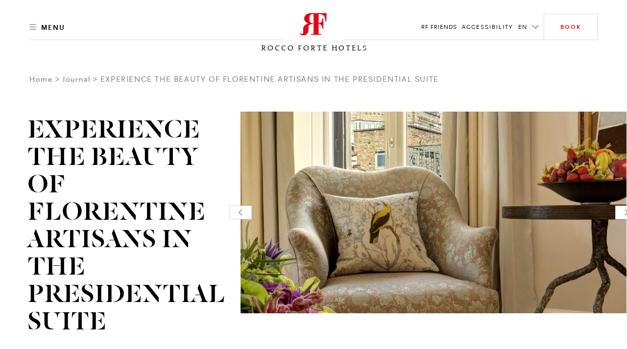

--- FILE ---
content_type: text/html; charset=utf-8
request_url: https://www.roccofortehotels.com/blog-repository/articles/experience-the-beauty-of-florentine-artisans-in-the-presidential-suite/
body_size: 36838
content:
<!DOCTYPE html>
<html lang="en" dir="ltr" data-lang="en" class="no-js usn  ">
<head>

<!-- be_ixf, sdk, gho-->
<meta name="be:sdk" content="dotnet_sdk_1.4.32" />
<meta name="be:timer" content="0ms" />
<meta name="be:orig_url" content="https%3a%2f%2fwww.roccofortehotels.com%2fblog-repository%2farticles%2fexperience-the-beauty-of-florentine-artisans-in-the-presidential-suite%2f" />
<meta name="be:capsule_url" content="https%3a%2f%2fixfd1-api.bc0a.com%2fapi%2fixf%2f1.0.0%2fget_capsule%2ff00000000303375%2f1552212812" />
<meta name="be:norm_url" content="https%3a%2f%2fwww.roccofortehotels.com%2fblog-repository%2farticles%2fexperience-the-beauty-of-florentine-artisans-in-the-presidential-suite%2f" />
<meta name="be:api_dt" content="py_2025; pm_06; pd_13; ph_02; pmh_25; p_epoch:1749806723183" />
<meta name="be:mod_dt" content="py_2025; pm_06; pd_13; ph_02; pmh_25; p_epoch:1749806723183" />
<meta name="be:messages" content="0" />
<style>
.be-ix-link-block .be-related-link-container {margin-bottom: 40px;margin-top: 20px;text-align: center;}
.be-ix-link-block .be-related-link-container .be-label {margin: 0;color: white;line-height: 1.5;
    text-transform: uppercase;
    letter-spacing: 2px; color: hsla(0, 0%, 100%, .7) !important;font-size: var(--font-size-sm, .75rem);}
.be-ix-link-block .be-related-link-container .be-list { display: inline-block; list-style: none;margin: 0; padding: 0;}
.be-ix-link-block .be-related-link-container .be-list .be-list-item {display: inline-block;margin-right: 20px;margin-bottom: 6px;}
.be-ix-link-block .be-related-link-container .be-list .be-list-item .be-related-link {font-size: var(--font-size-sm, .75rem); line-height: 1.5; text-transform: uppercase; letter-spacing: 2px;color: hsla(0, 0%, 100%, .7) !important;}
.be-ix-link-block .be-related-link-container .be-list .be-list-item .be-related-link:hover {text-decoration: underline;}
.be-ix-link-block .be-related-link-container .be-list .be-list-item:last-child { margin-right: 0;}

@media (max-width: 767px) {
  .be-ix-link-block .be-related-link-container .be-label {width: 100%;margin-bottom: 10px;}
  .be-ix-link-block .be-related-link-container .be-list { display: block;width: 100%;}
  .be-ix-link-block .be-related-link-container .be-list .be-list-item {display: block;margin-right: 0;}
}
@media (min-width: 768px) {
  .be-ix-link-block .be-related-link-container {display: flex;align-items: baseline;justify-content: center;}
  .be-ix-link-block .be-related-link-container .be-label {display: inline-block;margin-right: 20px;flex-grow: 0;flex-shrink: 0;}
}
</style>
    <meta charset="utf-8">
    <meta name="viewport" content="width=device-width, initial-scale=1, shrink-to-fit=no, maximum-scale=2">
    <style>
     :root {
             --body-background: #fff !important;
            --body-color: #000 !important;
             --header-font: 'DalaFloda';
            --header-font-secondary: 'DalaFloda';
            --base-font: '';
            --theme-light: #fff;
            --theme-dark: #000
                }
                .info-article{
                    background-color: #fff !important;
                }
                h1,h2,h3,.h1,.h2,.h3,.h5,.main-content h5,.blog-article__title,.blog-article__subtitle-b,.intro-article__title{
                    color:#000 !important;
                }
                .info-article__accordion-panel-inner .article--two-col .content--two-col h1,
                .info-article__accordion-panel-inner .article--two-col .content--two-col .h1,
                .info-article__accordion-panel-inner .article--two-col .content--two-col h2,
                .info-article__accordion-panel-inner .article--two-col .content--two-col .h2,
                .info-article__accordion-panel-inner .article--two-col .content--two-col h3,
                .info-article__accordion-panel-inner .article--two-col .content--two-col .h3,
                .info-article__accordion-panel-inner .article--two-col .content--two-col h4,
                .info-article__accordion-panel-inner .article--two-col .content--two-col .h4,
                .info-article__accordion-panel-inner .article--two-col .content--two-col h5,
                .info-article__accordion-panel-inner .article--two-col .content--two-col .h5,
                .info-article__accordion-panel-inner .article--two-col .content--two-col h6,
                .info-article__accordion-panel-inner .article--two-col .content--two-col .h6{
                    color:#000000 !important;
                }
                h4,.h4{
                    color:#000 !important;
                    opacity:1.0 !important;
                }
                .bg-dark.text-light h4, .bg-dark.text-light .h4{
                    color:#fff !important;
                }

                .banner__content .banner__article .article-title , .banner__content .banner__article h1 ,.banner__content .banner__article h2,.banner__content .banner__article h3,.banner__content .banner__article h4{
                    color:#ffffff !important;
                }

                .blog-listing__col--featured+.blog-listing__col--aside {
                    padding-right: 4.1666666667vw;
                }
                .blog-article__title{
                    text-transform:initial !important;
                }
                .card-carousel--off-centered.card-carousel--overlay-controls .carousel-arrow {
                    top: 35% !important;
                    -webkit-transform: translateY(-35%) !important;
                    transform: translateY(-35%) !import;
                }

                .blog-article__title ,.hotel-item__country,.hotel-detail__title,.section-header__title {
                    color:#000 !important;
                }
                .btn-outline-dark {
                    color: #000 !important;
                    border-color: #000 !important;
                }
                .lead.readmore a.more-trigger span.text-dark, .lead.readmore a.less-trigger span.text-dark{
                 color : #000 !important;
                }
                .btn-outline-gray-light , .card-carousel__arrow-btn{
                    background-color: #fff !important;
                    color : #000 !important;
                }
                .hotel-short-descr .text-dark , .lead.readmore.expanded .text-dark
                    color : #000 !important;
                }
                 .intro-article__title-h1 , .info-article__title{
                    color:#000 !important;
                 }
                .villa-enquiry-extended-form , .villa-enquiry-extended-form .form-control, .villa-enquiry-extended-form .dropdown__trigger,
                .villa-enquiry-extended-form .checkbox-group__circle, .radio-group__circle{
                    background-color: #fff !important;
                }
                @media (min-width: 1025px){
.main-header .btn-book {
    max-width: 210px !important;
}

}
.static-image-comp{
     opacity: 1!important;
    display: block!important;
    visibility: visible!important;
}

.btn.static-image-comp{
    display: inline!important;
}
.nullify-transition {
    opacity: 0!important;
    display: none!important;
    visibility: hidden!important;
}
.playing .static-image-comp{
    opacity: 0!important;
    display: none!important;
    visibility: hidden!important;
}
.playing .nullify-transition {
transform: none!important;
    opacity: 1!important;
    display: block!important;
    visibility: visible!important;
}
@media (max-width: 1024.98px){
.article-generic__action .btn.static-image-comp{
    height: auto;
}
.banner-button-side-aligned {
    display:none;
}
}
.banner-video:not(.playing) .bg-vid {
    opacity: 0;
}
.banner-video.playing .bg-vid__controls-play{
    opacity: 0;
}
.banner-video:not(.playing) .bg-vid__controls-play{
    opacity: 1 !important;
    visibility: inherit !important;
    transform: translate(0px, 0px) !important;
}
.main-header--fill-outline-desktop .main-header__container:after, .main-header--fill-outline-desktop .main-header__container:before {
    width: calc(50% - 122.5px) !important;
}
.rf_comment_block .card-carousel__cell{
    align-items:baseline;
}
.action-link:not(.action-link--menu) .action-link__text{
line-height:2;
letter-spacing:1px;
}
h1 , .h1 , h1.article-title{
    letter-spacing:1px;
}
.article-generic__desc {
    line-height: 1.25;
}
.single-blog-post .article-single__title{
    word-break: break-word;
}
.newsletter__title , .material-form__input , .dropdown__trigger {
 text-transform: inherit !important;
}
.hotels__container{
height : 93vh !important;
}
.material-form__button{
 padding:5px !important;
}
.main-content .card-carousel__item .card-carousel__cell .banner .background--masked:after {
    background-image: linear-gradient(180deg,rgba(0,0,0,.2), rgba(0,0,0,.2) 60%, transparent 100%);
}
.banner__container--align-end-hp-banner{
  padding-bottom: 10% !important;
}
.banner__container--align-end-inner-banner,.banner__container--align-end-hp-banner.align-view-gallery-text-end{
    padding-bottom: 0 !important;
}
.card-carousel.card-carousel--arrows-clean.card-carousel--arrows-bottom-right .card-carousel__cell {
    justify-content:flex-start;
    -webkit-box-align:start;
    align-items:flex-start;
}
.info-article__body.room-single-title{
    padding-top:2rem !important;
}
* {
 -webkit-font-smoothing: antialiased;
}
@media (max-width: 1279px){
   .hotels__main-list {
       overflow-y: auto !important;
   }
   }
@media (min-width: 1280px){
    .card-carousel__section .two-per-row-carousel .carousel-arrow--next {
        right: 4rem;
    }

}
@media screen and  (min-width: 1025px){
    .two-per-row-carousel  .card-carousel--overlay-controls-no-gutter{
        overflow: visible!important;
    }
    .playing .nullify-transition.article-generic__action.d-lg-none{
        display:none !important;
    }
}
@media screen and (max-width:1025px){

   .ui-filter-grid .ui-filter__panel-item{
      flex-direction:column;
      height:min-content;
   }
   .ui-filter-grid__panel-col{
      width:100%;
   }
   .ui-filter-grid__panel-col +.ui-filter-grid__panel-col  .ui-filter-grid__panel-item--accordion-item:first-child>.accordion{
          border-top-color: transparent;
   }
   .ui-filter-grid__panel-col .accordion {
      width:100%;
    }

}
.checkbox-group__circle:before, .radio-group__circle:before{
   z-index:9!important;
}
.ui-filter-grid__options{
   overflow-y:hidden;
}
.terms-conditions .article-group__content > *{
  padding-top:3.5rem;
  margin-top: -6.625rem;
}
@media (max-width: 1025px){
    .terms-conditions .article-group__content > *{
        margin-top:unset;
        padding-top:unset;

    }
}
 .hotels__main-list{
  overflow:unset!important;
}

@media screen and (max-width:1025px){
    .hotels__body{
    margin-bottom:30px;
}
}
@media screen and (min-width:1200px){
    .hotels__main-list {
     flex-direction:row !important;;
    }
}
@media screen and (max-width:1200px){
    .hotels__main-list {
     flex-direction:row !important;;
    }
    .hotel-item{
        width:100%;
    }
    .hotels__main-list-item{
        height:fit-content;
    }
}
@media screen and (max-width:1024px){
    .hotels__main-list {
     flex-direction:column !important;
    }

}
@media screen and (min-width:1025px){
    .banner.contain-bg.apartment-banner.d-none.d-lg-block{
        display:flex !important;
    }

}
@media (max-width: 1024.98px){
.main-header__col-right>.action-list>.action-list__item.override-book-btn {
    display:flex !important;
}
}
.h4{
    text-transform:none !important;
}
    </style>

            <link rel="alternate" hreflang="en-us" href="https://www.roccofortehotels.com/blog-repository/articles/experience-the-beauty-of-florentine-artisans-in-the-presidential-suite/" />
        <link rel="alternate" hreflang="de" href="https://www.roccofortehotels.com/de/blog-repository/articles/geniessen-sie-einen-aufenthalt-in-der-praesidenten-suite-und-erleben-sie-die-schoenheit-des-florentiner-kunsthandwerks/" />
        <link rel="alternate" hreflang="fr" href="https://www.roccofortehotels.com/fr/blog-repository/articles/succombez-au-charme-des-artisans-florentins-dans-la-suite-presidentielle/" />
        <link rel="alternate" hreflang="it" href="https://www.roccofortehotels.com/it/blog-repository/articles/lasciatevi-incantare-dal-fascino-dell-artigianato-fiorentino-nella-presidential-suite/" />
        <link rel="alternate" hreflang="ru" href="https://www.roccofortehotels.com/ru/blog-repository/articles/polyubuites-proizvedeniyami-iskusstva-florentiiskikh-masterov-v-prezidentskom-nomere-lyuks/" />
    <link rel="canonical" href="https://www.roccofortehotels.com/blog-repository/articles/experience-the-beauty-of-florentine-artisans-in-the-presidential-suite/" />
    <title>EXPERIENCE THE BEAUTY OF FLORENTINE ARTISANS IN THE PRESIDENTIAL SUITE | Rocco Forte Hotels</title>
    <meta name="description" content="With commanding views of Brunelleschi’s Duomo, Hotel Savoy’s Presidential Suite is unmistakably Florentine.">
    <meta property="og:type" content="website">
    <meta property="og:title" content="EXPERIENCE THE BEAUTY OF FLORENTINE ARTISANS IN THE PRESIDENTIAL SUITE | Rocco Forte Hotels" />
    <meta property="og:image" content="https://www.roccofortehotels.com/media/ggybmgmw/20190916_fortefamily_07_818_v2_col.jpg" />
    <meta property="og:url" content="https://www.roccofortehotels.com/blog-repository/articles/experience-the-beauty-of-florentine-artisans-in-the-presidential-suite/" />
    <meta property="og:description" content="With commanding views of Brunelleschi’s Duomo, Hotel Savoy’s Presidential Suite is unmistakably Florentine." />
    <meta property="og:site_name" content="Rocco Forte Hotels" />
    <meta name="robots" content="index,follow">

    
        <link rel="stylesheet" href="/css/rf_roccoforte/app.40eef63b1467a6678dbd.bundle.css" />
    <link rel="stylesheet" href="/css/rf_roccoforte/opentable-styles.css" />
    <link rel="stylesheet" href="/css/rf_roccoforte/venice-styling.css" />
    <link rel="stylesheet" href="/css/rf_roccoforte/custom.css?v=638990965706427403" />

    

    
<script>var exdays = 365;</script>
    

    <script>
    window.dataLayer = window.dataLayer || [];
    window.dataLayer.push({
        HName: '',
        HOTEL_ID: '',
        LangCode: 'EN'
    })
    </script>
<script>(function(w,d,s,l,i){w[l]=w[l]||[];w[l].push({'gtm.start':new Date().getTime(),event:'gtm.js'});var f=d.getElementsByTagName(s)[0],j=d.createElement(s);j.async=true;j.src="https://sstm.roccofortehotels.com/3w3gztyxzvkyj.js?"+i;f.parentNode.insertBefore(j,f);})(window,document,'script','dataLayer','a14=aWQ9R1RNLU1KR1RXNzk%3D&page=1');</script>
 
    <style>
        @media screen and (max-width: 1024.98px) {
            #ot-reservation-widget .ot-button {
                color: #e20714 !important;
                border-color:#e20714 !important;
            }
        }
        #opent-elem {
            display: none;
            text-align: center;
        }

        .ot-powered-by {
            display: none;
        }

        #ot-reservation-widget .ot-button {
            color: #ffffff;
            background-color: transparent !important;
            padding: 1.375rem 1.875rem !important;
            border-radius: 0 !important;
            font-size: .75rem !important;
            border-bottom-color: transparent;
            font-family: RectaW01,sans-serif !important;
        }

            #ot-reservation-widget .ot-button:hover {
                background-color: #e20714 !important;
                color: #fff !important;
            }

        #ot-reservation-widget .ot-dtp-picker {
            line-height: 12px !important;
        }

        .section-header__title--h1 {
            font-family: DalaFloda;
        }

        div#ot-reservation-widget {
            padding: 0 !important;
            width: auto !important;
        }


        #ot-reservation-widget .ot-button {
            display: flex;
            align-items: center;
            justify-content: center;
            color: currentColor;
        }


        @media screen and (max-width: 1025px) {
            #ot-reservation-widget .ot-button {
                padding: 5px 20px !important;
            }
        }

        @media screen and (max-width: 450px) {
            div#ot-reservation-widget {
                width: 60px !important;
                overflow: hidden;
                text-overflow: ellipsis;
                white-space: nowrap;
                display: block;
            }

            #ot-reservation-widget .ot-button {
                padding: 5px 2px !important;
                font-size: 8px !important;
                overflow: hidden;
                max-width: 100%;
                text-overflow: ellipsis;
                white-space: nowrap;
            }
        }
        .banner-video .bg-vid__player {
transition: opacity ease 0.4s;
}
.banner-video:not(.playing) .bg-vid__player{
    opacity: 0;
}
body:not(.scrolled):not([class*=nav-opened]):not(.highlight-header) .main-header--transparent .main-header__inner:after {
    background-color:transparent;
    background-image: linear-gradient(
180deg,rgba(0,0,0,.5), rgba(0,0,0,.5) 60%, transparent 100%);
 }
.info-article__body {
     padding-top:4.5rem;
     align-self:flex-start;
 }
@media (max-width: 1024.98px) {
body:not(.scrolled):not([class*=nav-opened]):not(.highlight-header) .main-header--transparent .main-header__inner:after {
    background-image: linear-gradient(
180deg,rgba(0,0,0,.5), rgba(0,0,0,.5) 60%, transparent 100%);
 }
}
@media(min-width: 1025px) {
.main-nav {
min-height: auto;
}
.card-carousel__item.d-lg-none .bg-vid__controls{
 display:none;
}
}
.main-logo__img, .secondary-logo__img { display: block}
.form-control{text-transform:inherit !important}
.single-blog-post .article-single .article-single__header .article-single__aside-col{
padding-left: 115px;
}
.single-blog-post .article-single .article-single__section .article-single__content-col , .single-blog-post .article-single .article-single__section .article-single__content-col p {
font-size: 1rem;
}
@media (min-width: 1280px){
.single-blog-post .article-single .article-single__section .article-single__content-col {
    padding-right: 360px;
}
}
.single-blog-post .blockquote__quote--h1 q{
        font-size:70px;
        line-height:76px
}
.single-blog-post .article-single__meta .meta-article-tile__text,
.single-blog-post .meta-article-tile__subtitle,
.single-blog-post .blockquote__by{
    line-height:18px;
    letter-spacing:2.14px;
}
.single-blog-post .blog-footer__row  .blog-footer__col--content  p{
    font-size:24px;
    letter-spacing:1px;
    line-height:30px;
    text-transform:none;
}
.single-blog-post .full.col-12{
   padding-right:0;
   padding-left:0;
}
.single-blog-post .article-single__section .article-single__figure-wrapper{
   padding-right:0;
   padding-left:0;
}
.single-blog-post .full .blog-article__image{
    margin-right:-25px;
    margin-left:-25px;
}
@media screen and (max-width:1025px){
   .single-blog-post  .left-aligned-img.col-12{
       padding-right:0;
       padding-left:0;
    }

   .single-blog-post .left-aligned-img .blog-article__image{
        margin-right:-25px;
        margin-left:-25px;
    }
    .main-header__col-right.open-table-book-button{
        max-width: unset !important;
    }
    .main-header__col-center--image {
        max-width: 130px !important;
    }
}
.single-blog-post .article-single__title{
    word-break:normal;
}
.hotels__main-list{
    max-height:100%;
    min-height: auto;
}
@media screen and (max-width:1700px){
   .hotels__main-list{
        max-height: 100%;
    }
    .main-header__col-center--image {
        max-width: 150px;
    }
}
@media screen and (min-width:1701px){
.main-header__col-right.open-table-book-button{
    padding-top:0.5rem;
}
body.scrolled .fb-navigation .main-header__col-right.open-table-book-button{
    padding-top:0 !important;
}
}
@media screen and  (min-width: 576px){
    .btn-newsletter-footer{
        padding-bottom: 2.2rem!important;
    }

}
.btn-book-fixed {
    top: 43vh;
    transform-origin: left;
    margin-left: 25px;
}

[class*="x-tl-booking-widget"] {
    display: none;
}
.no-slide-border{
    border:none !important;
}
.card-carousel__pagination-item > span {
margin-left: 20px;
    text-indent: -16px;
    overflow: hidden;
}
.info-article__row.info-article__row--reverse .info-article__media {order:1}
.info-article__row.info-article__row--reverse .info-article__body {order:2}
	.info-article--card.single-art-carousel .info-article__body{
-webkit-box-flex: 0;
flex: 0 0 34%;
    max-width: 34%;
}
.info-article--card.single-art-carousel .info-article__media{
-webkit-box-flex: 0;
flex: 0 0 66%;
    max-width: 66%;
}
@media (max-width: 991.98px) {
    .info-article--card.single-art-carousel .info-article__media, .info-article--card.single-art-carousel .info-article__body {
        -webkit-box-flex: 0;
        -ms-flex: 0 0 100%;
        flex: 0 0 100%;
        max-width: 100%;
    }

    .single-art-carousel .info-article__media {
        order: 0 !important;
    }

    .card-carousel__item.hide-mobile-heading .banner__article .article-title {
        display: none !important;
    }

    .mob-fixed-ht-glry {
        height: 90vw !important;
    }

    .card-carousel--variable .card-carousel__item.card-carousel__item--l {
        flex: 0 0 90vw !important;
        width: 90vw !important;
        max-width: 90vw !important;
    }

    .card-carousel--variable .card-carousel__item.card-carousel__item--s {
        flex: 0 0 60vw !important;
        width: 60vw !important;
        max-width: 60vw !important;
    }

    .main-header__col-center--image {
        max-width: 130px;
    }
    .fixed-footer {
    position: fixed;
    bottom: 0;
    left: 0;
    widthL 100%: ;
    display: flex;
    background: #fff;
    width: 100%;
    z-index: 99;
    max-height: 70px;
}
.fixed-footer__item {
flex: 1;
display: flex;
flex-direction: column;
align-items: center;
justify-content: center;
position: relative;
text-decoration: none !important;
padding: 0.5rem 0;
}
.fixed-footer__item.item__room_book{
    padding: 0;
}
.fixed-footer__item__book{
text-decoration: none !important;
margin: 0;
}
.fixed-footer img {
    height: 22px;
    margin: 0.25rem 0;
}
.fixed-footer p {
    margin: 0.25rem 0;
}
.fixed-footer__item:not(:last-child):after {
    content: "";
    width: .5px;
    height: 80%;
    background: #000;
    display: block;
    position: absolute;
    right: 0;
    top: 10%;
    opacity: .5;
}
.fixed-footer__item #ot-reservation-widget .ot-button{
    border:none !important;
    font-size: 1rem !important;
    text-transform: initial;
    font-weight: 400;
    height: auto;
    width: auto;
}
.fixed-footer__item #ot-reservation-widget .ot-button:hover {
    background-color: inherit !important;
    color: inherit !important;
}
.fixed-footer__item div#ot-reservation-widget{
     width: auto !important;
}
}
@media (min-width: 991.99px) {
    .mob-fixed-ht-glry-wrapper {
        display: flex;
        flex-direction: column;
    }
    .mob-fixed-ht-glry-wrapper .mob-fixed-ht-glry {
        flex: 1;
    }
    .fixed-footer {
    display:none;
}
}
@media (max-width: 1200px){
.main-header__col-left, .main-header__col-right {
    -ms-flex: 0 0 30%;
    flex: 0 0 30%;
    max-width: 30%;
}
}
@media (max-width: 1024.98px){
.main-header__col-left, .main-header__col-right {
    -ms-flex: 0 0 85px;
    flex: 0 0 85px;
    max-width: 85px;
}
}
@media (min-width: 1025px){
    .article-generic__title--h1, .banner-counter-info__article-title, .blockquote__quote--h1, .h1, .intro-article__title, h1 ,
    .article-generic__title, .display-1, .intro-article__title-h1, .overlaped-featured-card__article-title, .section-header__title{
        font-size: 6.25vw;
        line-height: 1;
    }
    .h2, h2 {
        font-size: 4.375vw;
        line-height : 1;
    }
}
.main-logo__link.main-logo__link--static{
    max-width : 100% !important;
}
.lead.readmore a.more-trigger span.text-dark , .lead.readmore a.less-trigger span.text-dark {
    color: #e20714 !important;
    font-size: 0.9rem !important;
}
@media screen and (max-width:576px){
   .intro-article__info-item.resort-mob-intro {
        display: inline-flex;
        width: 32%;
        margin-bottom:0;
    }
    .intro-article__info-item.resort-mob-intro .intro-article__info-link{
        display: inline-flex;
    }
    .intro-article__info-item.mob-resort-opening-time{
        margin-top: 2rem;
    }
    .card-carousel--variable .card-carousel__item.card-carousel__item--l
    {
        flex: 0 0 100vw !important;
        width: 100vw !important;
        max-width: 100vw !important;
    }
    .card-carousel--variable .card-carousel__item.card-carousel__item--l , .card-carousel--variable .card-carousel__item.card-carousel__item--s
    {
        border-left:none !important;
        border-right:none !important;
    }
.card-carousel--variable .card-carousel__item.card-carousel__item--l .card-carousel__cell , .card-carousel--variable .card-carousel__item.card-carousel__item--s .card-carousel__cell{
    padding-left: 0 !important;
    padding-right: 0 !important;
}
.card-carousel__item--s + .card-carousel__item--l,
.card-carousel__item--l + .card-carousel__item--s,
.card-carousel__item--s + .card-carousel__item--s,
.card-carousel__item--l + .card-carousel__item--l
    {
        margin-left: 5px !important;
        margin-right: 0 !important;
    }
    .card-carousel--variable .card-carousel__item.card-carousel__item--l .blog-article__body , .card-carousel--variable .card-carousel__item.card-carousel__item--s .blog-article__body,
    .card-carousel--variable .card-carousel__item.card-carousel__item--l .blog-article__action , .card-carousel--variable .card-carousel__item.card-carousel__item--s .blog-article__action
    {
        padding-left: 15px !important;
        padding-right: 15px !important;
    }
    .card-carousel--single.card-carousel--overlay-controls .carousel-arrow {
    top: 45%;
    -webkit-transform: translateY(-60%);
    transform: translateY(-60%);
}
}
@media (max-width: 1024.98px){
body:not(.scrolled) .main-header__container {
    height: 70px;
    padding-top: 15px;
    padding-bottom: 15px;
    background:#fff !important;
}
body:not(.scrolled):not(.nav-opened-primary-mobile-menu) .main-header:not(.main-header--fill-outline):not(.main-header--fill-outline-mobile) .main-logo .main-logo__link {
    position: relative;
    top: 30px;
}
.main-header .main-header__container:before,.main-header .main-header__container:after{
 display:none;
}
.main-header .action-link__mobile-icon{
    border:none;
}
.main-header .action-link__mobile-icon .icon-svg--outline{
    stroke: #000 !important;
}
.main-header .btn-book.mobile{
    border-color:#e20714 !important;
    color:#e20714 !important;
}
.main-header .btn-book {
    text-indent: unset;
}
.main-header .btn-book:after{
    display:none;
}
.main-header .main-header__col-center {
    padding-left: 0px !important;
    padding-right: 0px !important;
}
.main-header .main-header__col-right{
    padding-left: 0px;
    padding-right: 15px;
}
body:not(.scrolled):not(.nav-opened-primary-mobile-menu) .main-header:not(.main-header--fill-outline) .main-logo__link{
    margin-bottom: -30px !important;
}
body.scrolled .main-header .btn-book{
    height: 35px;
}
}
@media(min-width: 1025px) {
#menu-tab .menu-tab__panel .menu-tab__dish-list .menu-tab__dish-item .menu-tile .menu-tile__icon-holder ,
#menu-tab .menu-tab__panel .menu-tab__dish-list .menu-tab__dish-item .menu-tile .menu-tile__action{
    flex: 0 0 230px;
    max-width: 230px;
    display: flex;
}
#hotel-list-sheet,#restuarant-list-sheet{
    width: 75%;
}
.state-list__hotel-name{
    font-size: 1.125rem !important;
}
.hotels__list{
    height: 84vh;
    padding-bottom: 20px;
}
#main-hotels , #main-restaurants{
    overflow : hidden !important;
}
.card-carousel__cell .blog-article__image .aspect-ratio--9x16 .background {
    width : auto !important;
    height :auto !important
}
.card-carousel__cell .blog-article__image .aspect-ratio--9x16:before{
    padding-top: 177.78% !important;
}
.action-list__item+.action-list__item{
    margin-left : 10px;
}
h1,.h1{
    font-size: 6.25vw !important;
}
h2,.h2{
    font-size: 4.375vw !important;
}
}
#menu-tab .menu-tab__panel .menu-tab__dish-list .menu-tab__dish-item .menu-tile .menu-tile__icon-holder{
    -webkit-box-pack: start;
    justify-content: flex-start;
}
#menu-tab .menu-tab__panel .menu-tab__dish-list .menu-tab__dish-item .menu-tile .menu-tile__action{
    -webkit-box-pack: end;
    justify-content: flex-end;
}
h3,.h3{
    font-size: 1.5rem !important;
}
h4,.h4{
    font-size: 0.75rem !important;
}
.hotel-item__country {
    font-size: .875rem !important;
}
 @media (max-width: 1024.98px){
.h2, h2 {
    font-size: 8.125vw;
    line-height: 1.25 !important;
}
.azds-booking-section .booking-section-header {
    max-height: 90px;
    height: 90px;
}
.azds-booking-section{
    z-index : 100001 !important;
}
.azds-booking-section .booking-section-inner{
    top : 30px !important;
}
}
@media (max-width: 575.98px){
.aspect-ratio--9x16:before {padding-top:177.77%!important}
}
.item-content-accordion-media-content .tile--compact .tile__title , .item-content-accordion-media-content h4,
.item-content-accordion-media-content .card-media__action .btn{
    text-transform:none;
}
.bg-vid__controls.disable_vid_controls{
    pointer-events: none;
}
.vp-sidedock *{
 display : none !important;
}
.ui-filter__panel-item {
    transform: none !important;
}
.state-list__font{
    color: rgba(0,0,0,.5)!important;
    font-size: .75rem!important;
}
.intro-article__titleclass-h1{
    font-size: 6.25vw !important;
    line-height: 1 !important;
}
.intro-article__titleclass-h2{
    font-size: 4.375vw !important;
    line-height: 1 !important;
}
.intro-article__titleclass-h3{
    font-size: 2.75rem !important;
    line-height: 1 !important;
}
.intro-article__titleclass-h4{
    font-size: 2.5rem !important;
    line-height: 1 !important;
}
.intro-article__titleclass-h5{
    font-size: 2.25rem !important;
    line-height: 1 !important;
}
.intro-article__titleclass-h6{
    font-size: 2rem !important;
    line-height: 1 !important;
}
@media (max-width: 1024.98px){
.intro-article__titleclass-h1{
    font-size: 8.125vw !important;
    line-height: 1.25 !important;
}
.intro-article__titleclass-h2{
    font-size: 7.25vw !important;
    line-height: 1.25 !important;
}
.intro-article__titleclass-h3{
    font-size: 6.5vw !important;
    line-height: 1.25 !important;
}
.intro-article__titleclass-h4{
    font-size: 5.7vw !important;
    line-height: 1.25 !important;
}
.intro-article__titleclass-h5{
    font-size: 5vw !important;
   line-height: 1.25 !important;
}
.intro-article__titleclass-h6{
    font-size: 4.5vw !important;
    line-height: 1.25 !important;
}
}
@media (max-width: 575.98px){
.intro-article__titleclass-h1{
    font-size: 3.125rem !important;
    line-height: 1.2 !important;
}
.intro-article__titleclass-h2{
    font-size: 2.5rem !important;
    line-height: 1.2 !important;
}
.intro-article__titleclass-h3{
    font-size: 2.25rem !important;
    line-height: 1.2 !important;
}
.intro-article__titleclass-h4{
    font-size: 2rem !important;
    line-height: 1.2 !important;
}
.intro-article__titleclass-h5{
    font-size: 1.75rem !important;
   line-height: 1.2 !important;
}
.intro-article__titleclass-h6{
    font-size: 1.5rem !important;
    line-height: 1.2 !important;
}
}
.hotels__title {
    color: #e20714 !important;
}
.article-carousel-action .accordion-trigger {
    text-transform : unset !important;
 }
@media (min-width: 992px){
    .quote-section .col-md-custom-a,.quote-section .article-single__container {
        max-width: 75%;
    }
    .quote-section .blockquote__quote--h1 {
        font-size: 3.125vw;
    }
}
.article-generic__action.acc-enabled{
    padding-bottom : 5px;
}
    .rf-info-banner .bg-img__img{
        max-width:144px;
    }
    .rf-info-banner p{
        letter-spacing: 0.5px;
    }
    .rf-info-banner h3{
        font-size : 2rem;
        line-height:2rem;
        letter-spacing: .5px;
        text-transform: none;
    }
    .rf-info-banner h4{
        font-size : 0.5rem;
        line-height:1rem;
        letter-spacing: .5px;
        text-transform: none;
    }
    .overlapping-image-block__main{
        --offset-left: 30px;
    }
    .overlapping-image-block__main .overlapping-image-block__asset,.overlapping-image-block__main .banner-video{
        max-width:100%;
    }
    .overlapping-image-block__secondary{
        --max-width: 52%;
    }
    .overlapping-image-block__secondary.portrait{
        --max-width: 30%;
    }
    .overlapping-image-block__secondary .overlapping-image-block__asset img{
        height: auto;
    }
    .overlapping-image-block__secondary.portrait .overlapping-image-block__asset img{
        height: auto;
    }
    .image-collage .copy-section{
        margin-top: 2rem !important;
    }
    .overlapping-image-block__secondary.vimeo-sticky-block img{
        z-index:2;
    }
    @media (min-width: 1025px){
    .rf-info-banner .bg-img{
        justify-content:end;
    }
    .rf-info-banner .align-self-end{
        padding-left:unset;
    }
    .overlapping-image-block__main{
        --offset-left: 80px;
    }
    .overlapping-image-block__main .overlapping-image-block__asset,.overlapping-image-block__main .banner-video{
        max-width:100%;
    }
    .overlapping-image-block__secondary{
        --max-width: 52%;
    }
    .overlapping-image-block__secondary.portrait{
        --max-width: 30%;
    }
    .overlapping-image-block__secondary .overlapping-image-block__asset img{
        height:auto;
    }
    .overlapping-image-block__secondary.portrait .overlapping-image-block__asset img{
        height:auto;
    }
    .image-collage .copy-section{
        margin-top: 6rem !important;
        margin-right:60px;
    }
    .mixed-images .col-lg-7 .bg-img--contain-native{
        max-width:570px;
        max-height:760px !important;
    }
    .mixed-images .col-lg-5 .bg-img--contain-native{
        max-width:360px;
        max-height:480px !important;
    }
    .mixed-images .col-lg-5 article {
        max-width:360px;
    }
    .mixed-images .container-reduced-80{
        max-width:1200px !important;
        padding-bottom: 5.625rem;
    }
    .mixed-images .container-reduced-80 .row{
        display: flex;
        flex-direction: row;
        padding-top: 5.625rem;
        padding-bottom: 1.875rem;
    }
    .mixed-images .container-reduced-80 .row .col-lg-7{
        flex-basis: 60%;
        display: flex;
        flex-direction: column;
        -ms-flex: 0 0 60.00000000%;
        flex: 0 0 60.00000000%;
        max-width: 60.00000000%;
        padding-right: 5.625rem !important;
        padding-left: 3.75rem !important;
    }
    .mixed-images .container-reduced-80 .row .col-lg-5{
        flex-basis: 30%;
        display: flex;
        flex-direction: column;
        -ms-flex: 0 0 40.00000000%;
        flex: 0 0 40.00000000%;
        max-width: 40.00000000%;
    }
    .mixed-images .container-reduced-80 .row .col-lg-5{
        flex-basis: 30%;
        display: flex;
        flex-direction: column;
        -ms-flex: 0 0 40.00000000%;
        flex: 0 0 40.00000000%;
        max-width: 40.00000000%;
    }
    .mixed-images .container-reduced-80 .row.reverse-block .col-lg-7{
        padding-left: 1.8rem !important;
    }
	.overlayed-image-text__article p
    {
        padding-right:25%;
    }
    .overlayed-image-text__article>.title{
        width:calc(100% + 160px);
    }
    .overlayed-image-text__article
    {
        flex: 0 0 32%;
        max-width: 32%;
    }
    .overlayed-image-text__cg{
        flex: 0 0 50%;
        max-width: 50%;
    }
	.single-art-carousel.fixed-width-image .info-article__media.small-carousel .bg-img{
        width:600px;
        margin: 0 auto;
    }
    .single-art-carousel.fixed-width-image .info-article__media.medium-carousel .bg-img{
        width:800px;
        margin: 0 auto;
    }
    .single-art-carousel.fixed-width-image .info-article__media.large-carousel .bg-img{
        width:1000px;
        margin: 0 auto;
    }
	.category-hover.mt-md-5.d-lg-block{
        margin-top:5rem!important;
    }
    .category-hover .title{
        margin-bottom:30px!important;
    }
    .category-hover .col-5 .col-12{
        margin-top:8rem!important;
    }
    #custom-slick-controls-a .carousel-arrow{
        top:0 !important;
    }
    .aspect-ratio--fit-to-fold:before{
        padding-top:100vh !important;
    }
	.banner-eighty-height .aspect-ratio--fit-to-fold:before{
        padding-top:80vh !important;
    }
    .banner.banner-two-by-three-height:before , .banner-two-by-three-height .aspect-ratio--fit-to-fold:before,.banner-two-by-three-height.aspect-ratio--fit-to-fold:before{
        padding-top:66.67vh !important;
    }
    .background-category-carousel .banner__content .banner__container.banner__container--align-center{
        margin-top:87px;
    }
    .background-category-carousel .banner__content{
        padding-bottom:142px;
    }
}
.reverse-block .overlapping-image-block__main {
    width: 100%;
    -ms-flex-item-align: end;
    align-self: flex-end;
   padding: 0;
    padding-right: var(--offset-left);
    padding-bottom: var(--offset-left);
}

.reverse-block .overlapping-image-block__secondary {
    left: auto;
   right: 0;
}
.reverse-block{
    flex-direction: row-reverse !important;
}
.card-carousel--seperated .card-carousel__item.no-slide-border-line{
        border: none !important;
}
@media (min-width: 1025px) and (max-width: 1919.98px){
.container-reduced-80{
    max-width:80% !important;
}
.single-art-carousel.fixed-width-image .info-article__body{
        flex: 0 0 30%;
        max-width: 30%;
    }
    .single-art-carousel.fixed-width-image .info-article__media{
        flex: 0 0 70%;
        max-width: 70%;
    }

}
@media (min-width: 1920px){
.container-reduced-80{
    max-width:1520px !important;
}
}
.main-nav__list.nav-return-link{
border-top : 1px solid #dadada;
padding: 3px 0;
}
.h3b{
    font-size:1.5rem !important;
    letter-spacing:1px;
    line-height:1;
    font-weight: 400;
    color: #000 !important;
}
@media (max-width: 1024.98px){
.main-header__container{
    position : fixed;
    background-color:var(--body-background);
}
#main-header{
    height:70px;
}
.mixed-images .info-article__body{
    padding-top:0 !important;
    padding-bottom:1rem !important;
    -ms-flex: 0 0 100%;
    flex: 0 0 100%;
    max-width: 100%;
}
.mixed-images .info-article__media{
    padding:0 !important;
    margin-top: 0;
    margin-bottom:0;
    -webkit-box-flex: 0;
    -ms-flex: 0 0 100%;
    flex: 0 0 100%;
    max-width: 100%;
    order:0;
}
.mixed-images .info-article__body .intro-article__title{
    font-size : 2rem !important;
    margin-bottom : 0;
}
.mixed-images .info-article__body .info-article__subtitle .intro-article__title{
    font-size : 1rem !important;
    text-transform:initial;
}
.category-hover-mob .card-carousel__pagination-item > span{
    margin-left:0 !important;
    text-indent:unset;
}
.h3b {
    line-height: 1.25 !important;
}
.ui-filter-grid__options{
    flex-wrap:wrap;
}
.ui-filter-grid__options-item{
    padding-bottom: 1rem;
}
}
.category-hover .aspect-ratio--box {
    margin-right:80px;
}
.background-category-carousel .banner-video .banner__content .article-generic .article-generic__desc,
.background-category-carousel .banner-video .banner__content .article-generic .article-generic__title{
    transform: none!important;
    opacity: 1!important;
    display: block!important;
    visibility: visible!important;
}
.banner-article-content .intro-article__description.lead , .article-carousel-content .intro-article__description.lead{
    margin-bottom:1.8rem;
}
.card-carousel--seperated-dark .card-carousel__item:not(:last-child){
    border-right:1px solid #27272c33;
}
.background-category-carousel .btn-outline-light{
    border-color:#dadada;
    color:#000000;
}
.banner__content .banner__article .back-category-dark-title h1{
    color:#000000 !important;
}
@media (min-width: 992px) and (max-width: 1024.98px){
.overlayed-image-text__cg{
    display:none;
}
.overlayed-image-text__article{
    flex: 0 0 100%;
    max-width: 100%;
}
.category-hover.mt-md-5.d-lg-block{
    margin-top:5rem!important;
}
.category-hover .col-5 .col-12{
    margin-top:8rem!important;
}
}
.background-category-carousel .card-carousel__cell.bg-dark--faded{
    background: rgba(16, 16, 16, 0.85);
    backdrop-filter: blur(12.5px);
}
.background-category-carousel .card-carousel__cell.bg-dark--faded .blog-article__title{
color:#fff !important;
}
.background-category-carousel .card-carousel__cell.bg-dark--faded .btn-outline-light{
    border-color:#3d3d3d;
    color:#fff;
}
.fb-navigation .main-header .btn-book,.fb-navigation .main-header #ot-reservation-widget .ot-button{
    color:##e20714 !important;
    background-color:transparent !important;
    border:none;
}
@media (min-width: 1025px){
.fb-navigation .main-header__container{
    padding-bottom:1rem;
    padding-top:1rem;
}
.fb-navigation .main-logo__link.main-logo__link--static{
    margin-bottom:0 !important;
    width:350px !important;
    height:50px !important;
}
.fb-navigation .main-header--transparent .main-logo__link.main-logo__link--static{
    height:84px !important;
}
.fb-navigation .main-header__col-right{
    flex-grow:1;
    max-width:none;
    order:2;
    display: -webkit-box!important;
    display: -ms-flexbox!important;
    display: flex!important;
     -webkit-box-align: end!important;
    -ms-flex-align: end!important;
    align-items: flex-end!important;

}
.fb-navigation .main-header__col-right .action-list{
     -webkit-box-align: center!important;
    -ms-flex-align: center!important;
    align-items: center!important;

}
.fb-navigation .main-header--fill-outline-partial .main-header__container:after, .fb-navigation  .main-header--fill-outline-partial .main-header__container:before{
    display:none;
}
.fb-navigation .main-header__col-center{
 order:1;
}
.fb-navigation .main-header__container .main-header__row{
    -webkit-box-align: center!important;
    -ms-flex-align: center!important;
    align-items: center!important;
}
.fb-navigation .main-header__col-right .action-list__item{
    padding-left:15px;
    padding-right:15px;
    align-items:initial !important;
}
.fb-navigation .main-header{
    padding-top:unset !important;
}
.fb-navigation .side-sheet {
    left: 50%;
    transform: translate(5%, 0%) !important;
}
.fb-navigation.btn-circle .main-header .btn-book ,.fb-navigation.btn-circle .main-header #ot-reservation-widget .ot-button {
    border-radius:50% !important;
    display:flex;
    transform: translateX(-50%) translateY(-25%) rotateZ(-30deg);
    border: none;
    height: 100px;
    width: 100px;
    position: absolute;
    left: 30%;
    font-size: 1rem !important;
    background: #41ad49 !important;
    color: #000 !important;
    font-family: 'RectaW01,sans-serif' !important;
    line-height:1.5;
    min-width: 100px;
}
.fb-navigation.btn-circle .btn:not(.btn-tag):not(.fb-story-box-section .card .btn) {
border-radius:50% !important;
display:flex;
border: none;
height: 100px;
width: 100px;
font-size: 1rem !important;
background: #41ad49 !important;
color: #000 !important;
font-family: 'RectaW01,sans-serif' !important;
line-height:1.5;
min-width: 100px;
}
.fb-navigation.btn-circle .main-header .btn-book{
    height: 80px;
    width: 80px;
    min-width:80px;
    transform: translateX(-50%) translateY(0%) rotateZ(-30deg);
}
}
@media (max-width: 1024.98px){
body:not(.scrolled):not(.nav-opened-primary-mobile-menu) .fb-navigation .main-header:not(.main-header--fill-outline) .main-logo__link{
    margin-bottom: 0px !important;
    height: 51px !important;
    margin-top:-10px;
}
.fb-navigation.btn-circle .main-header .btn-book ,.fb-navigation.btn-circle .main-header #ot-reservation-widget .ot-button {
    border-radius:50% !important;
    display:flex;
    transform: translateX(0%) translateY(0%) rotateZ(-30deg);
    border: none;
    height: 100px;
    width: 100px;
    position: absolute;
    left: 30%;
    font-size: 1rem !important;
    background: #41ad49 !important;
    color: #000 !important;
    font-family: 'RectaW01,sans-serif' !important;
    line-height:1.5;
    min-width: 100px;
}
.fb-navigation.btn-circle .btn:not(.btn-tag):not(.fb-story-box-section .card .btn) {
border-radius:50% !important;
display:flex;
border: none;
height: 65px;
width: 65px;
background: #41ad49 !important;
color: #000 !important;
font-family: 'RectaW01,sans-serif' !important;
line-height:1.5;
min-width: 65px;
}
.fb-navigation.btn-circle .main-header .btn-book , .fb-navigation.btn-circle .main-header #ot-reservation-widget .ot-button {
    height: 65px;
    width: 65px;
    min-width:65px;
    top:-35px;
}
body.scrolled .fb-navigation.btn-circle .main-header .btn-book,body.scrolled .fb-navigation.btn-circle .main-header #ot-reservation-widget .ot-button{
    top:-20px;
}
.fb-navigation.btn-circle .intro-article__info-list .col-12 {
    -webkit-box-align: center!important;
    -ms-flex-align: center!important;
    align-items: center!important;
    display: -webkit-box!important;
    display: -ms-flexbox!important;
    display: flex!important;
}
}
@media (max-width: 375.98px){
.fb-navigation.btn-circle .main-header .btn-book ,.fb-navigation.btn-circle .main-header #ot-reservation-widget .ot-button {
    left: 25% !important;
}
}
.fb-navigation.btn-circle .btn:not(.btn-tag):not(.fb-story-box-section .card .btn):hover , .fb-navigation.btn-circle .main-header .btn-book:hover ,.fb-navigation.btn-circle .main-header #ot-reservation-widget .ot-button:hover {
    background: #000 !important;
    color: #41ad49 !important;
}
.section-header--overlaped .intro-article__container.section-header__container{
    flex-direction: column;
}
.dropdown-sheet-category{
    font-size:0.7rem !important;
}
a.lead.vertical-list-action__item-link {
    font-size: 1.2rem;
    line-height:1.2rem !important;
    letter-spacing:1.6px;
}
.generic-sheet.dropdown-sheet .dropdown-sheet__container .dropdown-sheet-content__main-list-item .blog-article__title,
.hotelslist_dropdownsheet__wrapper .dropdown-sheet-content__main-list-item .blog-article__title{
    font-size: 1.2rem !important;
}
@media (min-width: 1025px) and (max-width: 1919.98px){
#hotel-list-sheet, #restuarant-list-sheet {
    width: 100%;
}
}
.hotels__list{
    overflow-y:hidden !important;
}
body.scrolled .main-header__block-version .main-header__row-inner+.main-header__row-inner {
    border-top: unset;
}
@media (max-width: 1024.98px){
    body:not(.scrolled) .main-header__block-version .main-header__container {
        height: unset;
        padding-top: 0;
        padding-bottom: 0;
        background: unset;
        position:unset;
    }
    .main-header.main-header__block-version .main-header__col-right {
        padding-left: 25px;
        padding-right: 25px;
    }
    .main-header.main-header__block-version .btn-book.mobile {
        color: #E20715 !important;
        border-color: transparent !important;
        border-left-color: #dadada !important;
        height : auto !important;
    }
    .main-nav__list_dropdown{
        display: none;
    }
    .main-nav__list--mobile .sub-nav__link{
        line-height:2;
    }
    body:not(.scrolled):not([class*=nav-opened-primary-menu]):not(.highlight-header) .main-header__block-version.main-header--transparent:not(.main-header--transparent-dark) {
        height: 0px !important;
    }
    body:not(.scrolled):not([class*=nav-opened-primary-menu]):not(.highlight-header) .main-header__block-version.main-header--transparent:not(.main-header--transparent-dark) .main-header__inner,
    body:not(.scrolled):not([class*=nav-opened-primary-menu]):not(.highlight-header) .main-header__block-version.main-header--transparent:not(.main-header--transparent-dark) .main-header__container{
        background-color : transparent !important;
    }
    body:not(.scrolled):not([class*=nav-opened-primary-menu]):not(.highlight-header) .main-header__block-version.main-header--transparent:not(.main-header--transparent-dark) .main-header__inner {
        color: #000;
    }
    body:not(.scrolled):not([class*=nav-opened-primary-menu]):not(.highlight-header) .main-header__block-version.main-header--transparent:not(.main-header--transparent-dark) .main-header__row-inner{
        background-color : transparent;
    }
    div#ContactBar-hotel-capacity-chart-html-Z2mRHCc {
        max-width: 90%;
        position: relative;
        z-index: 2;
        bottom: 10%;
        left: 0;
        background: #fff;
        right: 0;
        padding-left: 0;
        padding-right: 0;
    }
    .ContactBar-container.ContactBar-container--dark {
        padding: 15px !important;
        text-align:center;
    }
    .FullWidthContactBar-header-wrapper{
        padding-bottom:15px;
    }
    .ContactBar-hotel-capacity-chart .intro-article__container .intro-article__row {
        padding: 15px;
    }
    .ContactBar-hotel-capacity-chart .intro-article__container .intro-article__row > .col-12 {
        padding-left: 0!important;
        padding-right: 0!important;
    }
    .ContactBar-hotel-capacity-chart .intro-article__container .intro-article__row .intro-article__description{
        text-align: center;
    }
}
.hotelslist_dropdownsheet__wrapper{
    overflow:hidden;
    overflow-y:auto;
}
.hotelslist_dropdownsheet__wrapper{
    overflow:hidden;
    overflow-y:auto;
}
.hotelslist_dropdownsheet__wrapper .row--grid-gutter-lg{
    padding-left:25px;
    padding-right:25px;
}
.dropdown-sheet-category a , .dropdown-sheet-content__main-list-item .blog-article a , .main-header__col-inner-left a.main-logo-wrapper{
    text-decoration: none!important;
}
.main-header__block-version.main-header--transparent .main-header__row-inner{
    background-color : transparent;
}
@media (min-width: 1025px){
    .main-header__col-inner-book-action--hidden {
        display: none !important;
    }

    [class*=nav-opened-primary-menu] .main-header__block-version .main-header__col-inner-book-action--hidden,
    body.scrolled .main-header__block-version .main-header__col-inner-book-action--hidden {
        display: block !important;
    }
    .dropdown-sheet-content__container {
        max-height: calc(var(--app-height) - 100px);
        height: auto;
    }
    .main-header__block-version .main-header__row-inner--top {
        height: 76px;
    }
    .main-header__block-version .main-header__row-inner--bottom>[class*=col-inner] {
        padding-top: 30px;
        padding-bottom: 30px;
    }
    [class*=nav-opened-primary-menu] .main-header__block-version .main-header__row-inner--top .col-auto-lang,
    body.scrolled .main-header__block-version .main-header__row-inner--top .col-auto-lang {
        padding-top: 32px;
        padding-bottom: 30px;
    }
    .main-header__block-version .main-logo__title{
        font-size:1rem;
    }
    .main-header__block-version .col-auto.main-header__col-left.main-header__col--logo-col {
        max-width:150px;
    }
    .main-header__block-version .action-link:not(.action-link--menu) .action-link__text {
        line-height: 1.5;
        letter-spacing: 2px;
    }
    .main-header__block-version .action-list__item+.action-list__item {
        margin-left: 20px;
    }

    .main-header__block-version .action-link:not(.action-link--menu) .action-link__icon .action-link__icon-svg {
        width: 10px;
        height: 10px;
    }
    [class*=nav-opened-primary-menu] .main-header__block-version .main-header__row-inner--top, body.scrolled .main-header__block-version .main-header__row-inner--top{
        height: 0;
        opacity: 1;
        overflow: auto;
    }
    [class*=nav-opened-primary-menu] .main-header__block-version .main-header__row-inner--top .col-auto:not(.col-auto-lang), body.scrolled .main-header__block-version .main-header__row-inner--top .col-auto:not(.col-auto-lang){
        height: 0;
        opacity: 0;
        overflow: hidden;
    }
    [class*=nav-opened-primary-menu] .main-header__block-version .main-header__row-inner--top .col-auto-lang, body.scrolled .main-header__block-version .main-header__row-inner--top .col-auto-lang{
        position: absolute;
        top: 0;
        right:200px;
    }
    [class*=nav-opened-primary-menu] .main-header__block-version .main-header__row-inner--top .col-auto-lang .action-list__item, body.scrolled .main-header__block-version .main-header__row-inner--top .col-auto-lang .action-list__item{
        z-index : 10;
    }
    [class*=nav-opened-primary-menu] .main-header {
        padding-top: 20px !important;
    }
    div#ContactBar-hotel-capacity-chart-html-Z2mRHCc {
        max-width: 48%;
        position: relative;
        z-index: 2;
        bottom:0;
        left: 0;
        background: #fff;
        right: 0;
        padding-left: 0;
        padding-right: 0;
    }
    .ContactBar-hotel-capacity-chart .intro-article__container{
        max-width: 48% !important;
    }
    .ContactBar-hotel-capacity-chart .intro-article__container .intro-article__row
    {
        padding: 30px;
    }
    .main-header__block-version .main-header__row-inner--bottom .action-link--menu{
        font-weight : 400;
        font-size: 0.75rem !important;
    }
    .main-header__block-version .action-list__item--menu+.action-list__item {
        margin-left: 30px!important;
    }
    .main-header__block-version .main-header__row-inner--top .col-auto.main-header__col-inner-left {
        padding-top: 18px;
        padding-bottom: 18px;
    }
    .banner-article-content.intro-article,.article-carousel-content.intro-article .intro-article__row {
        margin-bottom:1rem!important;
    }
    .article-carousel-content.intro-article .header-block-content .card-carousel__cell {
        padding:0px 15px;
    }
    .main-header__block-version .main-header__row-inner>[class*=col-inner] {
        padding-top: 25px;
        padding-bottom: 25px;
        padding-left:50px;
    }
    [class*=nav-opened-primary-menu] .main-header__block-version .main-header__row-inner>[class*=col-inner],
    body.scrolled .main-header__block-version .main-header__row-inner>[class*=col-inner] {
        padding-top: 30px;
        padding-bottom: 30px;
    }
    .intro-article__container.section-header--content-end .intro-article__container,
    .intro-article__container.section-header--content-end .intro-article__title{
        text-align:right;
    }
    .blog-listing__page--articles .blog-listing__item:not(.blog-listing__item--no-left-padding){
        padding-left:15px !important;
        padding-right:15px !important;
    }
    .blog-listing__item--half {
        -webkit-box-flex: 0 !important;
        -ms-flex: 0 0 50% !important;
        flex: 0 0 50% !important;
        max-width: 50% !important;
        border:none !important;
        border:none !important;
    }
    .blog-listing__item--quarter {
        -webkit-box-flex: 0 !important;
        -ms-flex: 0 0 25% !important;
        flex: 0 0 25% !important;
        max-width: 25% !important;
        border:none !important;
    }
    .article-event-intro .right-box-content{
        border: 2px solid #dadada;
        padding: 10px 30px;
        width: initial;
        min-width: initial;
        display: inline-block;
    }
    .article-event-intro .intro-article__info-list-wrapper{
        display:flex;
        justify-content:flex-end;
    }
    .blog-listing__page--articles .blog-listing__item--no-left-padding{
        padding-right:15px !important
    }

    .blog-listing__item--half .blog-article__image:before {
        padding-top: 60%;
    }
    .single-event-page .banner-eighty-height .aspect-ratio--fit-to-fold:before,.blog-listing__page--articles .banner-eighty-height .aspect-ratio--fit-to-fold:before {
        padding-top: 60vh !important;
    }
    .single-event-page .banner-two-by-three-height .aspect-ratio--fit-to-fold:before,.blog-listing__page--articles .banner-two-by-three-height .aspect-ratio--fit-to-fold:before {
        padding-top: 66.67vh !important;
    }
    .blog-listing__page--articles .banner-article-content.intro-article {
        margin-bottom: 3.75rem!important;
    }
}
.aspect-ratio--dynamic:before {
        padding-top: 125.49%;
}
.blog-listing__page--articles .blog-article__meta{
    word-break:break-all;
}
@media (min-width: 768px) and (max-width: 1024.98px){
body:not(.scrolled):not(.nav-opened-primary-mobile-menu) .main-header__block-version .main-logo .main-logo__link {
    top: 0 !important;
    margin-bottom:2px !important;
}
a.lead.vertical-list-action__item-link {
    font-size:1.5rem !important;
    line-height:1.875rem !important;
    letter-spacing:1px;
}
}
.card-carousel__item--s.vimeo-play-ratio .mob-fixed-ht-glry-wrapper .banner:before{
    padding-top:125%;
}
header#main-header {
    transition: padding .3s ease;
}
.main-header__block-version .main-logo__link {
    margin-bottom: 0 !important;
    width: 75px !important;
    height: 65px !important;
}
[class*=nav-opened-primary-menu] .main-header__block-version .main-logo__link, body.scrolled .main-header__block-version .main-logo__link {
    margin-bottom: 0 !important;
    width: 46px !important;
    height: auto !important;
}
.category-hover .article-generic__desc {
    text-transform: unset;
}

@media (min-width: 1025px) and (max-width: 1299.98px){
.main-header__block-version .action-list__item+.action-list__item{
    margin-left:10px !important;
}
.main-header__block-version .main-header__row-inner--top .col-auto-lang action-link,
.main-header__block-version .main-header__row-inner--top .col-auto-lang .action-link {
    font-size: .6rem !important;
}
.main-header__block-version .main-header__row-inner--bottom .action-link:not(.action-link--menu),
.main-header__block-version .main-header__row-inner--bottom .action-link:not(.action-link--menu){
    font-size: .6rem !important;
}
.main-header__block-version .main-header__row-inner--bottom .action-link:not(.action-link--menu) .action-link__text,
.main-header__block-version .main-header__row-inner--bottom .action-link:not(.action-link--menu) .action-link__text{
    letter-spacing:1px;
}
}
.Chart-table .Chart-row--superHeader .ChartCell--header{
    font-size: .9rem;
}
.Chart-table .Chart-row--header .ChartCell--header{
    font-size: .75rem;
}
.ChartCell--header,.ChartCell--tooltip .ChartCell-text{
    padding:10px;
}
.ChartCell--header{
    letter-spacing:1px;
    font-weight:500;
    line-height:1.5;
}
.ChartCell{
    line-height:1.5;
}

.ContactBar-container.ContactBar-container--dark {
    -ms-flex-pack: center;
    padding: 30px;
    margin: 0;
    border: 2px solid #dadada;
}

.FullWidthContactBar-header-wrapper {
    margin-right: auto;
    text-align: left;
    -webkit-box-orient: vertical;
    -webkit-box-direction: normal;
    -ms-flex-direction: column;
    flex-direction: column;
}

span.ContactBar-title.ty-b2 {
    font-style: normal;
    margin: 0 auto;
    -webkit-box-flex: 1;
    -ms-flex-positive: 1;
    flex-grow: 1;
    margin: 0 15px 0 0;
    text-align: left;
}
.FullWidthContactBar-header-wrapper,.FullWidthContactBar-header-wrapper .ContactBar-title{
    flex-direction: column;
}
@media (max-width: 767.98px){
.main-header__block-version .main-logo__title {
    max-width: 70% !important;
}
}
@media (max-width: 399.98px){
.main-header__block-version .main-logo__title {
    font-size: 0.75em !important;
}
}

.ContactBar-hotel-capacity-chart .intro-article__container .intro-article__row
{
    margin: 0 auto;
    border: 2px solid #dadada;
}
.ContactBar-hotel-capacity-chart .intro-article__container .intro-article__row .col-12
{
    -webkit-box-align: center;
    -ms-flex-align: center;
    align-items: center;
    -webkit-box-pack: center;
    -ms-flex-pack: center;
    margin-bottom: 0 !important;
    justify-content: center;
}
@media (min-width: 1025px) and (max-width: 1699.98px){
    [class*=nav-opened-primary-menu] .main-header__block-version .main-header__row-inner--top .col-auto-lang, body.scrolled .main-header__block-version .main-header__row-inner--top .col-auto-lang {
        right: 120px !important;
    }
}
@media (min-width: 1025px) and (max-width: 1599.98px){
    .main-header__block-version .action-list__item+.action-list__item{
        margin-left:10px !important;
    }
    [class*=nav-opened-primary-menu] .main-header__block-version .main-header__row-inner--top .col-auto-lang .action-link,
    body.scrolled .main-header__block-version .main-header__row-inner--top .col-auto-lang .action-link {
        font-size: .6rem !important;
    }
    [class*=nav-opened-primary-menu] .main-header__block-version .main-header__row-inner--bottom .action-link .action-link__icon,
    body.scrolled .main-header__block-version .main-header__row-inner--bottom .action-link .action-link__icon{
        margin-left: 5px !important;
    }
    [class*=nav-opened-primary-menu] .main-header__block-version .main-header__row-inner--bottom .action-link:not(.action-link--menu),
    body.scrolled .main-header__block-version .main-header__row-inner--bottom .action-link:not(.action-link--menu){
        font-size: .6rem !important;
    }
    .main-header__block-version .action-list__item--menu+.action-list__item {
        margin-left: 20px!important;
    }
    .main-header__block-version .action-list__item .action-link .action-link__icon{
        margin-left: 5px!important;
    }
    [class*=nav-opened-primary-menu] .main-header__block-version .main-header__row-inner--bottom .action-link--menu,
    body.scrolled .main-header__block-version .main-header__row-inner--bottom .action-link--menu{
        font-size: 0.6rem !important;
    }
}
@media (min-width: 1025px) and (max-width: 1349.98px){
[class*=nav-opened-primary-menu] .main-header__block-version .main-header__row-inner--top .col-auto-lang, body.scrolled .main-header__block-version .main-header__row-inner--top .col-auto-lang {
    right: 120px !important;
}
[class*=nav-opened-primary-menu] .main-header__block-version .main-header__row-inner--top .col-auto-lang action-link,
body.scrolled .main-header__block-version .main-header__row-inner--top .col-auto-lang .action-link {
    font-size: .6rem !important;
}
[class*=nav-opened-primary-menu] .main-header__block-version .main-header__row-inner--bottom .action-link:not(.action-link--menu) .action-link__icon,
body.scrolled .main-header__block-version .main-header__row-inner--bottom .action-link:not(.action-link--menu) .action-link__icon{
    margin-left: 5px !important;
}
.main-header__block-version .main-header__row-inner--bottom .action-link--menu{
        font-size: 0.6rem !important;
    }
    .main-header__block-version .main-header__row-inner--bottom .action-link--menu {
    font-size: 0.6rem !important;
}
}
@media (min-width: 1025px) and (max-width: 1199.98px){
[class*=nav-opened-primary-menu] .main-header__block-version .main-header__row-inner--top .col-auto-lang, body.scrolled .main-header__block-version .main-header__row-inner--top .col-auto-lang {
    right: 60px !important;
}
[class*=nav-opened-primary-menu] .main-header__block-version .main-header__row-inner--top .col-auto-lang .action-link:not(.action-link--menu) .action-link__icon, body.scrolled .main-header__block-version .main-header__row-inner--top .col-auto-lang .action-link:not(.action-link--menu) .action-link__icon {
    margin-left: 5px !important;
}
}
@media only screen and (min-width: 1025px) and (max-width: 1099.98px){
    .main-header__block-version .main-header__row-inner--bottom .action-link .action-link__text,
    .main-header__block-version .main-header__row-inner--bottom .action-link .action-link__text{
        letter-spacing:0.5px;
    }
    [class*=nav-opened-primary-menu] .main-header__block-version .main-header__row-inner--bottom .action-link:not(.action-link--menu),
    body.scrolled .main-header__block-version .main-header__row-inner--bottom .action-link:not(.action-link--menu){
        font-size: .5rem !important;
    }
    [class*=nav-opened-primary-menu] .main-header__block-version .main-header__row-inner--top .col-auto-lang action-link, body.scrolled .main-header__block-version .main-header__row-inner--top .col-auto-lang .action-link {
        font-size: .5rem !important;
    }
}
@media (min-width: 1025px) and (max-width: 1799.98px){
.banner-article-content.intro-article {
        margin-bottom:2rem!important;
    }
    .single-art-carousel.fixed-width-image .info-article__media {
        flex: 0 0 65%;
        max-width: 65%;
    }
    .single-art-carousel.fixed-width-image .info-article__body {
        flex: 0 0 35%;
        max-width: 35%;
    }
    .single-art-carousel.fixed-width-image .info-article__media .bg-img {
        width: auto !important;
    }
}
.h1b{
    font-size:4.375vw !important;
    line-height:1;
    letter-spacing:1px;
    font-weight: 400;
    color: #000 !important;
}
 @media (max-width: 1024.98px){
.h1b {
    font-size: 8.125vw !important;
    line-height: 1.25 !important;
}
.article-event-intro .right-box-content{
    border: 2px solid #dadada;
}
.blog-listing__page--articles .aspect-ratio--dynamic:before, .blog-listing__page--articles .aspect-ratio--5x3:before{
    padding-top:75% !important;
}
.blog-listing__page--articles .blog-listing__col--aside,.blog-listing__page--articles .blog-listing__col--aside .blog-listing__item{
     margin-left:0;
     margin-right:0;
     padding-left:0;
     padding-right:0;
}
.article-event-intro .right-box-content h5{
    margin-top:0.5rem;
}
.newsletter-widget .newsletter-header-wrapper h2,.newsletter-widget .newsletter-header-wrapper .h2{
    font-size: 4.375vw !important;
    line-hieght:1 !important;
}
.newsletter-widget .newsletter-action-wrapper a{
    white-space:normal;
}
}
.blog-listing__page--articles .aspect-ratio--dynamic:before ,.blog-listing__page--articles .aspect-ratio--5x3:before
{
    padding-top:27vw;
}
.blog-listing__page--articles .blog-article__meta .meta-article-tile__author-name a{
    color:#000;
}
.card-carousel__list--auto .carousel-arrow{
    display:none !important;
}
.card-carousel__list--auto .slick-track,
.card-carousel__list--auto .slick-list
{
    -webkit-transform: translate3d(0, 0, 0);
    -moz-transform: translate3d(0, 0, 0);
    -ms-transform: translate3d(0, 0, 0);
    -o-transform: translate3d(0, 0, 0);
    transform: translate3d(0, 0, 0);
    -webkit-backface-visibility: hidden;
    -moz-backface-visibility: hidden;
    backface-visibility: hidden;
    transition-delay: 10ms;
}
.card-carousel__item{
    -webkit-backface-visibility: hidden;
    -moz-backface-visibility: hidden;
    backface-visibility :hidden;
    margin : 0;
}
.card-carousel:not(.banner-group){
    margin:20px 0;
}
@media (max-width: 991.98px){
.card-carousel:not(.banner-group) {
    margin: 5px 0;
}
}
.block-lists-wrapper > div.card-carousel:first-child  {
    margin: unset;
}
.seo-hidden-h1 {
    position: absolute;
    left: -9999px;
    top: -9999px;
    width: 1px;
    height: 1px;
    overflow: hidden;
}
.cta-bar.cta-bar-gif{
    padding:0;
}
.cta-bar{
    transform:translateY(-100%);
}
.xit{
    z-index:9999999;
}
.brasserie-Prince-dining header, .brasserie-Prince-dining header .btn, .brasserie-Prince-dining header .dropdown__trigger,
.brasserie-Prince-dining h1, .brasserie-Prince-dining h2, .brasserie-Prince-dining h3, .brasserie-Prince-dining h4,
.brasserie-Prince-dining h5, .brasserie-Prince-dining h6, .brasserie-Prince-dining .h1, .brasserie-Prince-dining .h2,
.brasserie-Prince-dining .h3, .brasserie-Prince-dining .h4, .brasserie-Prince-dining .h5, .brasserie-Prince-dining .h6{
	font-family:FolioBold,RectaW01,sans-serif !important;
}
.florio-restaurant-dining header, .florio-restaurant-dining header .btn, .florio-restaurant-dining header .dropdown__trigger,
.florio-restaurant-dining h1:not(.body-copy), .florio-restaurant-dining h2:not(.body-copy), .florio-restaurant-dining h3:not(.body-copy),
.florio-restaurant-dining h4:not(.body-copy),.florio-restaurant-dining h5:not(.body-copy), .florio-restaurant-dining h6:not(.body-copy),
.florio-restaurant-dining .h1:not(.body-copy), .florio-restaurant-dining .h2:not(.body-copy),.florio-restaurant-dining .h3:not(.body-copy),
.florio-restaurant-dining .h4:not(.body-copy), .florio-restaurant-dining .h5:not(.body-copy), .florio-restaurant-dining .h6:not(.body-copy) {
    font-family: TownChicLight,RectaW01,sans-serif !important;
}
.ginori-restaurant-dining header, .ginori-restaurant-dining header .btn, .ginori-restaurant-dining header .dropdown__trigger,
.ginori-restaurant-dining h1:not(.body-copy), .ginori-restaurant-dining h2:not(.body-copy), .ginori-restaurant-dining h3:not(.body-copy),
.ginori-restaurant-dining h4:not(.body-copy),.ginori-restaurant-dining h5:not(.body-copy), .ginori-restaurant-dining h6:not(.body-copy),
.ginori-restaurant-dining .h1:not(.body-copy), .ginori-restaurant-dining .h2:not(.body-copy),.ginori-restaurant-dining .h3:not(.body-copy),
.ginori-restaurant-dining .h4:not(.body-copy), .ginori-restaurant-dining .h5:not(.body-copy), .ginori-restaurant-dining .h6:not(.body-copy) {
    font-family: DMSansMedium,RectaW01,sans-serif !important;
}
.aquazurra-restaurant-dining header, .aquazurra-restaurant-dining header .btn, .aquazurra-restaurant-dining header .dropdown__trigger,
.aquazurra-restaurant-dining h1:not(.body-copy), .aquazurra-restaurant-dining h2:not(.body-copy), .aquazurra-restaurant-dining h3:not(.body-copy),
.aquazurra-restaurant-dining h4:not(.body-copy), .aquazurra-restaurant-dining h5:not(.body-copy), .aquazurra-restaurant-dining h6:not(.body-copy),
.aquazurra-restaurant-dining .h1:not(.body-copy), .aquazurra-restaurant-dining .h2:not(.body-copy), .aquazurra-restaurant-dining .h3:not(.body-copy),
.aquazurra-restaurant-dining .h4:not(.body-copy), .aquazurra-restaurant-dining .h5:not(.body-copy), .aquazurra-restaurant-dining .h6:not(.body-copy) {
    font-family: ChronicleDisplayRoman,RectaW01,sans-serif !important;
}
.artemisia-restaurant-dining header, .artemisia-restaurant-dining header .btn, .artemisia-restaurant-dining header .dropdown__trigger,
.artemisia-restaurant-dining h1:not(.body-copy), .artemisia-restaurant-dining h2:not(.body-copy), .artemisia-restaurant-dining h3:not(.body-copy),
.artemisia-restaurant-dining h4:not(.body-copy),.artemisia-restaurant-dining h5:not(.body-copy), .artemisia-restaurant-dining h6:not(.body-copy),
.artemisia-restaurant-dining .h1:not(.body-copy), .artemisia-restaurant-dining .h2:not(.body-copy),.artemisia-restaurant-dining .h3:not(.body-copy),
.artemisia-restaurant-dining .h4:not(.body-copy), .artemisia-restaurant-dining .h5:not(.body-copy), .artemisia-restaurant-dining .h6:not(.body-copy) {
    font-family: TributeRoman,RectaW01,sans-serif !important;
}
#sr-res-root.sr-sm {
    display:none !important;
}
@media (min-width: 575.98px) and (max-width: 599.98px){
    .newsletter-widget .newsletter-header-wrapper {
        -webkit-box-flex: 0;
        -ms-flex: 0 0 33.3333333333%;
        flex: 0 0 33.3333333333%;
        max-width: 33.3333333333%;
    }
    .newsletter-widget .newsletter-description-wrapper {
        -webkit-box-flex: 0;
        -ms-flex: 0 0 66.6666666667%;
        flex: 0 0 66.6666666667%;
        max-width: 66.6666666667%;
    }
    .newsletter-widget .newsletter-action-wrapper {
        -webkit-box-flex: 0;
        -ms-flex: 0 0 100%;
        flex: 0 0 100%;
        max-width: 100%;
    }
}
<!--rff-->
.blog-listing__page--articles .blog-article__meta .meta-article-tile__author-name a {
    color: #000;
}
.blog-black-white .blog-article__image{
-webkit-filter: grayscale(100%); /* Safari 6.0 - 9.0 */
  filter: grayscale(100%);
}
@media (max-width: 991.98px){
.exclusive-offer-wrapper .card-carousel--variable .card-carousel__item.card-carousel__item--l {
    flex: 0 0 80vw !important;
    width: 80vw !important;
    max-width: 80vw !important;
}
}
.my-stays-section .info-article__body.room-single-title .info-article__description
{
	font-size:0.75rem;
	line-height:1.375rem;
	letter-spacing:2px;
	text-transform:uppercase;
}
h3.header-20 .action-link.accordion-trigger{
    font-size : 1.5rem;
    text-transform: capitalize;
}
h3.header-20 .action-link.accordion-trigger:hover,h3.header-20 .action-link.accordion-trigger:focus{
    color:#000000;
}
h3.header-20 .action-link.accordion-trigger .action-link__icon{
    margin-top:5px;
}
h3.header-20 .action-link.accordion-trigger.accordion--active .action-link__icon{
    -webkit-transform: rotate(-180deg);
    transform: rotate(-180deg);
}
.btn-back-to-stays .action-link__icon .action-link__icon-svg{
    width: 6px;
    height: 8px;
    color: #000;
}
.btn-back-to-stays .action-link__text{
    font-weight: normal;
}
.btn-back-to-stays .col{
    flex-basis: content;
    max-width:33.33%;
}
.btn-back-to-stays .col.small-info-list__item--wrapper{
    max-width:67.67%;
}
.profile-tile-images-scn .container--hor-scrollable-small-screens .input-toggle-banner__btn {
    pointer-events: auto !important;
}
.profile-tile-images-scn .container--hor-scrollable-small-screens .input-toggle-banner__btn:hover,
.profile-tile-images-scn .container--hor-scrollable-small-screens .input-toggle-banner__btn:focus
{
    border-color:#000;
}
.profile-tile-images-scn .container--hor-scrollable-small-screens .input-toggle-banner .bg-img{
     height:200px !important;
}
.profile-tile-images-scn .container--hor-scrollable-small-screens .input-toggle-banner .input-toggle-banner__btn{
    font-size: 14px;
    line-height: 14px;
    letter-spacing: 1.4px;
    text-transform: capitalize;
    padding-top: 10px;
    padding-bottom: 10px;
}
.profile-tile-images-scn .container--hor-scrollable-small-screens{
    margin-bottom : 3.8rem !important;
}
.profile-tile-images-scn .accordion--personal-info .accordion__trigger {
    padding-top: 2.3rem;
    padding-bottom: 2rem;
}
.profile-tile-images-scn .accordion--personal-info:not(.accordion--active) .accordion__trigger {
    padding-bottom: 4rem;
}
.profile-tile-images-scn .accordion--personal-info.accordion--active .accordion__panel-content {
    margin-bottom: 4.75rem;
}
.profile-tile-images-scn .accordion--personal-info.accordion--active .accordion__panel-content .profile-form .form-control{
    font-size:1rem;
    line-height:1.375rem;
    letter-spacing:1.6px;
}
.profile-tile-images-scn .accordion--personal-info.accordion--active .accordion__panel-content .profile-form .form-control,
.profile-tile-images-scn .accordion--personal-info.accordion--active .accordion__panel-content .profile-form .dropdown__trigger,
.profile-tile-images-scn .accordion--personal-info.accordion--active .accordion__panel-content .profile-form .checkbox-group{
    font-size:1rem;
    line-height:1.375rem;
    letter-spacing:1.6px;
}
.profile-tile-images-scn .accordion--personal-info .accordion__trigger .btn.disregard-accordion {
    line-height:18px;
    letter-spacing:2px;
    height: 40px;
    width: 91px !important;
    min-width: 91px !important;
}
.profile-modal-form .form-control ,.profile-modal-form .form-control:focus,
.profile-modal-form .dropdown__trigger ,.profile-modal-form .dropdown__trigger:focus,.modal__action-close
{
    background-color:#fff !important;
}
.profile-tile-images-scn .accordion--personal-info.accordion--active .accordion__panel-content .checkbox-group__label,
.profile-tile-images-scn .accordion--personal-info.accordion--active .accordion__panel-content .radio-group__label,
#marketing-preferences-form .checkbox-group__label{
    -webkit-box-align: baseline;
    -ms-flex-align: baseline;
    align-items: baseline;
}
.account-nav-logout .action-link{
    border: none;
    background: none;
    cursor: pointer;
}
#location-preferences-modal .text-capitalize.display-5{
    font-size: 1rem;
    line-height: 1.375rem;
    letter-spacing: 1.6px;

}
#location-preferences-modal .accordion__trigger{
    padding-top:1.25rem;
}
#location-preferences-modal .input-toggle-banner .input-toggle-banner__label .bg-img{
    height:164px !important;
}
#travel-interests-modal .accordion__panel-content .input-toggle-banner{
    margin-top: .3125rem !important;
    margin-bottom: .3125rem !important;
}
#travel-interests-modal .accordion-group .accordion.accordion--active .accordion__trigger{
    padding-top: 2rem !important;
    padding-bottom: 1.6875rem !important;
}
#location-preferences-modal .input-toggle-banner .input-toggle-banner__label .input-toggle-banner__btn,
#travel-interests-modal .input-toggle-banner .input-toggle-banner__label .input-toggle-banner__btn{
    text-transform:capitalize;
    font-size: 14px;
    line-height: 14px;
    letter-spacing: 1.4px;
    height:36px;
}
.profile-tile-images-scn .accordion--personal-info .accordion__trigger .tile__action--mobile-block .btn-box,
.profile-tile-images-scn .accordion-disabled .accordion__trigger .tile__action--mobile-block .btn-box{
    height: 40px;
    width: 91px !important;
    min-width: 91px !important;
}
#location-preferences-modal .accordion.accordion--active .accordion__trigger .tile__content{
 flex:0.33;
}
.modal--normal .modal__footer .btn-box{
 height:40px;
}

@media (max-width: 1024.98px){
.my-stays-page .intro-article .header-20 .action-link.accordion-trigger .action-link__icon,
.my-stays-page .intro-article .header-20 .action-link.accordion-trigger .action-link__text {
    display: block;
}
.profile-tile-images-scn .container--hor-scrollable-small-screens{
    margin-bottom : 1.875rem !important;
}
.profile-tile-images-scn .accordion--personal-info .accordion__trigger {
    padding-top: 1.25rem;
    padding-bottom: 1.25rem;
}
.profile-tile-images-scn .accordion--personal-info.accordion--active .accordion__trigger .tile__title.h3{
    font-size: 20px !important;
    font-weight: 400;
    line-height: 26px;
    letter-spacing: 1px;
}
.profile-tile-images-scn .accordion--personal-info:not(.accordion--active) .accordion__trigger {
    padding-bottom: 1.25rem;
}
#location-preferences-modal .input-toggle-banner .input-toggle-banner__label .bg-img{
    height:185px !important;
}
#travel-interests-modal .accordion-group .accordion.accordion--active .accordion__trigger .tile__content{
 flex:0.33;
}
#location-preferences-modal .accordion.accordion--active .accordion__trigger .tile__content{
 flex:0.35;
}
#location-preferences-modal form-group:first-child{
    margin-top:.5rem;
}
#location-preferences-modal .accordion__trigger {
    padding-top: .625rem;
    padding-bottom:1.375rem;
}
.profile-into .intro-article__row h2 {
    font-size: 2.8125rem;
    line-height: 3.234rem !important;
    margin-right:0 !important;
}
.rff-home .client-summary__row{
 padding-top : 0 !important;
 padding-bottom : 0 !important;
}
.rff-home .upcoming-stays .row.py-3{
    padding-top: 1.5rem !important;
    padding-bottom: .5rem !important;
}
.rff-home .whats-new .row.py-1{
    padding-top: 1.5rem !important;
    padding-bottom: .5rem !important;
}
}
@media (max-width: 767.98px){
.rff-home .intro-section.intro-article{
    margin-top : 1rem;
}
.rff-home .btn-view-all , .rff-benefits .btn-view-all{
 width:100% !important;
 padding-top:15px !important;
}
.rff-home .upcoming-stays .row.py-3{
    padding-top: 1.5rem !important;
    padding-bottom: .5rem !important;
}
.rff-home .whats-new .row.py-1{
    padding-top: 1.5rem !important;
    padding-bottom: .5rem !important;
}
.reservation-details-page .client-summary .client-summary__col{
    -ms-flex: 0 0 100%;
    flex: 0 0 100%;
    max-width: 100%;
}
.reservation-details-page .client-summary .btn-view-all{
    width: 100%;
    padding-top: 15px;
}
.reservation-details-page .client-summary .btn-view-all a{
    margin-bottom:25px;
}
.reservation-details-page .my-stays-section .info-article__media.info-article__media--carousel-wrapper{
    margin-top: -20px;
}
.reservation-details-page .my-stays-section .info-article .info-article__media,
.reservation-details-page .my-stays-section .info-article .info-article__body
{
 padding-left:0;
 padding-right:0;
}
.reservation-details-page .my-stays-section .info-article .info-article__body
{
 padding-top:0 !important;
}
.profile-tile-images-scn .accordion--personal-info .accordion__trigger .tile__action--mobile-block{
    margin-bottom:1.875rem !important;
}
.profile-tile-images-scn .accordion--personal-info .accordion__panel-content .form-group{
    margin-bottom : 1.25rem;
}
.profile-modal-form .form-group{
    margin-bottom : 1.375rem;
}
.profile-tile-images-scn .accordion--personal-info.accordion--active .accordion__panel-content {
    margin-bottom: 1.875rem;
}
#location-preferences-modal .input-toggle-banner .input-toggle-banner__label .bg-img{
    height:127px !important;
}
#travel-interests-modal .accordion-group .accordion.accordion--active .accordion__trigger .tile__content,
#location-preferences-modal .accordion.accordion--active .accordion__trigger .tile__content{
 flex:1;
}
.profile-into .intro-article__row h2
{
    font-size: 2.125rem;
    line-height: 2.375rem !important;
}
.profile-into{
    margin-top: 2.125rem;
}
.account-navigation .small-info-list .display-6.my-1{
 margin-top:0.34375rem !important;
 margin-bottom:0.34375rem !important;
}
.rff-offer h3.blog-article__title{
    font-size: 1.25rem !important;
    line-height: 1.625rem !important;
}
.rff-offer .blog-article__action a{
    font-size: 0.75rem !important;
    line-height: 1.125rem !important;
    letter-spacing:2px;
    height:40px;
}
.rff-offer  .blog-article__description{
margin-bottom:1.375rem !important;
}
.rff-offer .blog-listing__item {
    margin-bottom: 3.125rem;
}
.rff-offer .intro-article.mb-4.h1 {
    margin-top: 2.0625rem !important;
    margin-bottom: 1.4375rem !important;
}
.rff-offer .intro-article .intro-article__titleclass-h2 {
    font-size: 2.125rem !important;
    line-height: 2.375rem !important;
    letter-spacing:0.75px;
}
.rff-offer .blog-listing__filter .col-auto {
-webkit-box-flex: 0;
-ms-flex: 0 0 100%;
flex: 0 0 60%;
max-width: 60%;
}
.rff-offer .blog-listing__filter .col-auto:first-child {
    margin-bottom: 20px;
}
.whats-new.benefits-carosuel h3.header-20{
    padding-top:1rem !important;
}
}
@media (min-width: 1025px){
.upcoming-stays .row.py-3{
    padding-bottom:30px !important;
}
.upcoming-stays .blog-listing__item.blog-listing__item--l .bg-img__img{
 width:100%;
}
.exclusive-offer-wrapper .row.py-1,
.whats-new.article-carousel-content .row.py-1{
    padding-bottom:0 !important;
}
.exclusive-offer-wrapper .blog-article__image .bg-img__img{
    width:100%;
}
.exclusive-offer-wrapper .blog-article__image .blog-article__body .meta-article-tile__author-name{
    line-height:1.5;
}
.exclusive-offer-wrapper .blog-article__image .blog-article__body .blog-article__description{
    line-height:22px;
}
.exclusive-offer-wrapper .blog-article .blog-article__action a ,
.whats-new.article-carousel-content .blog-article__content .blog-article__action a{
    letter-spacing: 2px;
    margin-top: .2rem;
}
.whats-new.article-carousel-content .blog-article__content {
    margin-top: 30px;
}
.my-stays-page .info-article__media.info-article__media--carousel-wrapper .aspect-ratio--4x3:before,
.reservation-details-page .info-article__media.info-article__media--carousel-wrapper .aspect-ratio--4x3:before
{
    padding-top: 62.36% !important;
}
.my-stays-page .aspect-ratio--4x3:before ,
.reservation-details-page .aspect-ratio--4x3:before{
    padding-top: unset !important;
    height: 449px !important;
}
.blog-listing__item--l.render-portrait{
    flex: 0 0 33.33% !important;
    max-width: 33.33% !important;
}
}
.blog-listing__item--l.render-portrait .blog-article .blog-article__image .bg-img.lazyload{
    height: 577px;
    width: 385px;
}
.blog-listing__item--l.render-portrait .blog-article .blog-article__image .bg-img.lazyload img{
    object-fit: cover;
    width: 100%;
    height: 100%;
    object-position:left;
}
}
.rff-benefits .benefits-carosuel {
    margin-top:0.25rem !important;
}
.rff-benefits .benefits-carosuel .blog-article__image .bg-img__img {
    width:100%;
}
#togglePassword{
    position: absolute;
    right: 10%;
    top: 45px;
}
@media (min-width: 768px){
.rff-offer .intro-article .intro-article__titleclass-h2 {
    margin-bottom:0!important;
}
.rff-offer .blog-listing__filter {
    margin-bottom: 4.125rem;
}
}
#travel-interests-modal .input-toggle-banner__input:checked~.input-toggle-banner__label .input-toggle-banner__btn-icon--active,
#location-preferences-modal .input-toggle-banner__input:checked~.input-toggle-banner__label .input-toggle-banner__btn-icon--active {
    display: block !important;
    font-size : 7px;
    line-height:7px;
    padding-top: 1px;
    padding-left: 1px;
}
#travel-interests-modal .input-toggle-banner__input:checked~.input-toggle-banner__label .input-toggle-banner__btn-icon,
#location-preferences-modal .input-toggle-banner__input:checked~.input-toggle-banner__label .input-toggle-banner__btn-icon {
    display: none !important;
}
.accordion-disabled{
    border-top: 1px solid #dadada;
    border-bottom: 1px solid transparent;
}
.rf-knights-page .main-header__block-version .main-logo__title{
    font-size:15px;
    line-height:24.4px;
    letter-spacing:1px;
}
.rf-knights-page .main-header__block-version .main-header__row-inner--top{
    height:auto;
}
.rf-knights-page .main-header__block-version .main-header__col-right .action-link:not(.action-link--menu) .action-link__text{
    line-height:1.5;
    letter-spacing:2px;
}
#search-modal--modal .modal__container{
        min-height: 94%;
    }
.banner-info__time-frame {
    display: -webkit-box;
    display: -ms-flexbox;
    display: flex;
    -ms-flex-wrap: wrap;
    flex-wrap: wrap;
    margin-right: -15px;
    margin-left: -15px
}
.no-gutters>.banner-info__time-frame-col {
    padding-right: 0;
    padding-left: 0
}

.banner-info__time-frame-col {
    position: relative;
    width: 100%;
    min-height: 1px;
    padding-right: 15px;
    padding-left: 15px
}

.banner-info__time-frame-col {
    -ms-flex-preferred-size: 0;
    flex-basis: 0;
    -webkit-box-flex: 1;
    -ms-flex-positive: 1;
    flex-grow: 1;
    max-width: 100%
}

.form-row>.banner-info__time-frame-col {
    padding-right: 5px;
    padding-left: 5px
}

.container--hor-scrollable-small-screens .banner-info__time-frame {
        -ms-flex-wrap: nowrap;
        flex-wrap: nowrap
    }


.banner-info__inner {
    -ms-flex-wrap: wrap;
    flex-wrap: wrap
}

.banner-info__figure,.banner-info__inner {
    display: -webkit-box;
    display: -ms-flexbox;
    display: flex
}

.banner-info__figure {
    -webkit-box-flex: 0;
    -ms-flex: 0 0 38%;
    flex: 0 0 38%;
    padding: 10px;
    -webkit-box-orient: vertical;
    -webkit-box-direction: normal;
    -ms-flex-direction: column;
    flex-direction: column
}

.rfk-offer-widget.portrait-view .banner-info__figure {
    padding: 10px 20px;
}

@media(max-width: 575.98px) {
    .banner-info__figure {
        -webkit-box-flex:0;
        -ms-flex: 0 0 100%;
        flex: 0 0 100%
    }
}

.banner-info__content,.banner-info__figure>.bg-img {
    -webkit-box-flex: 1;
    -ms-flex: 1;
    flex: 1
}

.banner-info__content {
    display: -webkit-box;
    display: -ms-flexbox;
    display: flex;
    -webkit-box-orient: vertical;
    -webkit-box-direction: normal;
    -ms-flex-direction: column;
    flex-direction: column
}

@media(max-width: 575.98px) {
    .banner-info__content {
        -webkit-box-flex:0;
        -ms-flex: 0 0 100%;
        flex: 0 0 100%
    }
}

.banner-info__container {
    padding: 15px 30px
}

.banner-info__footer {
    margin-top: auto
}

@media(max-width: 575.98px) {
    .banner-info__top-bar {
        -webkit-box-orient:vertical;
        -webkit-box-direction: reverse;
        -ms-flex-direction: column-reverse;
        flex-direction: column-reverse;
        -webkit-box-align: start!important;
        -ms-flex-align: start!important;
        align-items: flex-start!important
    }
}
.rfk-offer-widget.portrait-view .banner-info__top-bar span.h4.ml-sm-auto{
    position: absolute;
    left: 16px;
    top: 1px;
    z-index: 2;
    background-color: var(--theme-light);
    color: var(--theme-dark);
    border-color: var(--theme-light);
    padding: 10px 20px;
    font-size: 14px;
    line-height: 14px;
    letter-spacing: 1.4px;
    text-transform: capitalize;
    padding-top: 18px;
    padding-bottom: 18px;
}
.rf-knights-page .banner-info a.text-link{
    text-decoration:none !important;
}
.rfk-offer-widget.portrait-view .banner-info__container{
    padding:15px;
}
.knights-offer-modal.modal-drawer--bottom .modal__container .modal__footer a{
    color:#e20714 !important;
}

@media (min-width: 1025px) {
    [class*=nav-opened] .rf-knights-page .main-header__block-version .main-header__row-inner--top, body.scrolled .rf-knights-page .main-header__block-version .main-header__row-inner--top {
        height: auto;
    }
    .rfk-offer-widget.portrait-view .banner-info__figure,
    .rfk-offer-widget.portrait-view .banner-info__time-frame-col{
        flex:0 0 100%;
    }
    [class*=nav-opened] .rf-knights-page .main-header__block-version .main-logo__link, body.scrolled .rf-knights-page  .main-header__block-version .main-logo__link{
        width:auto;
    }
    [class*=nav-opened] .rf-knights-page .main-header__block-version .main-header__row-inner--top .col-auto:not(.col-auto-lang), body.scrolled .rf-knights-page .main-header__block-version .main-header__row-inner--top .col-auto:not(.col-auto-lang) {
    height: auto;
    opacity:1;
    overflow: visible;
    }
    [class*=nav-opened] .rf-knights-page .main-header__block-version .main-header__col-inner-book-action--hidden, body.scrolled .rf-knights-page  .main-header__block-version .main-header__col-inner-book-action--hidden{
        opacity:0;
    }
    .knights-offer-modal.modal-drawer--bottom .modal__container{
        height:86vh;
        padding-top:0;
        padding-bottom:0;
    }
    .knights-offer-modal .container{
        max-width:75%;
    }
    .rf-knights-page .main-header__block-version .action-list__item+.action-list__item {
        margin-left: 30px !important;
    }
    .rf-knights-page .main-header__block-version .action-list__item.action-list__item--menu+.action-list__item {
        margin-left: 0px !important;
    }
    .rfk-offer-widget .offer-title{
        font-size: 3.4375rem !important;
        line-height: 3.625rem !important;
    }
}
@media (max-width: 1024.98px) {
    .rf-knights-page .main-header.main-header__block-version .main-header__col-right,
    body.scrolled .rf-knights-page .main-header .btn-book{
        height: 121.8px;
    }
    .rf-knights-page .main-header__block-version .main-logo__title{
        font-size:12px;
    }
    [class*=nav-opened] .rf-knights-page  .main-header__block-version .main-header__row-inner--top, body.scrolled .rf-knights-page .main-header__block-version .main-header__row-inner--top {
        opacity: 1;
        height: auto;
        overflow: visible;
    }
    [class*=nav-opened] .rf-knights-page .main-header__block-version .side-sheet__container, body.scrolled .rf-knights-page .main-header__block-version .side-sheet__container {
        padding-top: 8rem;
    }
    .rfk-offer-widget .offer-title{
        font-size: 2.625rem !important;
        line-height: 3rem !important;
    }
}
@media (min-width: 767.98px) and (max-width: 1024.98px) {
    .rf-knights-page .main-header.main-header__block-version .main-header__col-right,
    body.scrolled .rf-knights-page .main-header .btn-book{
        height: 85px;
    }
    .rf-knights-page .main-header__block-version .main-header__row-inner--top{
        height: 85px;
    }
    .rf-knights-page .main-header__block-version .main-logo__title{
        font-size:16px;
    }
    body:not(.scrolled):not(.nav-opened-primary-mobile-menu) .rf-knights-page .main-header:not(.main-header--fill-outline):not(.main-header--fill-outline-mobile) .main-logo .main-logo__link {
        width: 44px;
        top:unset;
        margin-bottom:0 !important;
    }
    .rf-knights-page .main-header__block-version .main-header__row-inner--bottom {
         display: none !important;
    }
    .rf-knights-page .main-header__block-version .main-header__col-inner-book-action {
        display: flex !important;
    }
    .rf-knights-page .main-header__block-version .main-header__col--logo-col{
        border-right:none;
    }
    .rf-knights-page .main-header__block-version .main-header__row-inner.main-header__row-inner--top .main-header__col-inner-left
    {
        padding-left:0 !important;
    }
    body.scrolled .rf-knights-page .main-header__block-version .main-logo__title,
    [class*=nav-opened] .rf-knights-page .main-header__block-version .main-logo__title {
        padding-left:20px !important;
    }
    [class*=nav-opened] .rf-knights-page .main-header__block-version .main-header__row-inner--top, body.scrolled .rf-knights-page .main-header__block-version .main-header__row-inner--top {
        height: 85px;
    }
    [class*=nav-opened] .rf-knights-page .main-header__block-version .side-sheet__container, body.scrolled .rf-knights-page .main-header__block-version .side-sheet__container {
        padding-top: 6rem;
    }
    .rfk-offer-widget .offer-title{
        font-size: 3.125rem !important;
        line-height: 3.5rem !important;
    }
    .rf-knights-page .main-header__block-version .main-logo__link {
        width: 35px !important;
        height: 30px !important;
    }
}
@media (max-width: 767.98px){
.rf-knights-page .main-header__block-version .d-sm-flex.main-header__col-left{
    display:none !important ;
}
.rf-knights-page .main-header__block-version .d-sm-none.main-header__col-right,
.rf-knights-page .main-header__block-version .main-logo__icon-wrapper.d-sm-none{
 display:flex !important;
}
.rf-knights-page .main-header__block-version .col-auto.main-header__col-left.main-header__col--logo-col{
display:none !important ;
}
}
@media (max-width: 379.98px){
.rf-knights-page .main-header__block-version .main-logo__title{
    max-width: 95% !mportan;
    line-height: 20px;
}
}
.rfk-offer-widget .banner-info__figure .banner-info__figure__inner{
    overflow:hidden;
}
.rfk-offer-widget .banner-info__figure .banner-info__figure__inner .bg-img{
    transition: 1s ease 0.4s;
}
.rfk-offer-widget .banner-info__figure .banner-info__figure__inner .bg-img:hover{
    transform: scale(1.15);
}
.rfk-offer-widget .accordion-group.rooms-suite .accordion,
.rfk-offer-widget .accordion-group.rooms-suite .accordion .ui-filter__panel-item.images-tab .accordion__panel-content,
.rfk-offer-widget .accordion-group.rooms-suite .accordion .ui-filter__panel-item.images-tab .accordion__panel-content .info-article__media{
    -webkit-box-flex: 0;
    -ms-flex: 0 0 100%;
    flex: 0 0 100%;
    max-width: 100%;
}
.banner-info__figure__inner{
    display: -webkit-box;
    display: -ms-flexbox;
    display: flex;
    flex:1;
    -webkit-box-flex:1;
}
.rf-knights-page .knights-hotel-intro .intro-article__title-h1{
    font-size: 5.625rem !important;
    line-height: 5.625rem !important;
    letter-spacing: 1.96px;
}
@media (min-width: 1025px){
    .rf-knights-page .knights-hotel-intro .intro-article__info-item {
        margin-bottom: 3rem;
    }

    .rfk-offer-widget .rooms-suite .card-carousel__item .blog-article__image{
        height:300px !important;
    }
    .rfk-offer-widget .rooms-suite .tile:not(.tile--compact) .tile__content .tile__title{
 margin-bottom:18px;
}
.rfk-offer-widget .accordion-group.rooms-suite .card-carousel--seperated .card-carousel__item{
    flex: 0 0 550px !important;
    width: 550px !important;
    max-width: 550px !important;
}
}
@media (max-width: 1024.98px){
.rf-knights-page .knights-hotel-intro .intro-article__title-h1{
    font-size: 55px !important;
    line-height: 58px !important;
}
.rf-knights-page .knights-hotel-intro .intro-article__info-list{
    margin-top: 3rem;
}
.rfk-offer-widget .rooms-suite .tile:not(.tile--compact) .tile__content .tile__title{
 margin-bottom:18px;
}

.rfk-offer-widget .rooms-suite .card-carousel .card-carousel__cell{
padding-left: 0;
padding-right: 0;
}
.rfk-offer-widget .rooms-suite .card-carousel .carousel-arrow{
    top:50%;
}
    .rfk-offer-widget .rooms-suite .card-carousel__item{
        max-height:550px !important;
    }
    .small-info-list .action-link>.action-link__icon, .small-info-list .action-link>.action-link__text {
        display: block;
    }
    .account-navigation .small-info-list.back-to-stays{
        padding: 30px 15px;
    }
    .account-navigation .small-info-list.back-to-stays .action-link--menu{
        font-weight:500;
    }
    .reservation-details-page .my-stays-section .info-article .info-article__media, .reservation-details-page .my-stays-section .info-article .info-article__body {
        padding-left: 0;
        padding-right: 0;
    }
}
.rfk-offer-widget.portrait-view .banner-info__figure .bg-img:before {
    padding-top:80%;
}
.knights-hotel-intro .intro-article__description.lead{
    font-size:1rem;
    line-height:24px;
    letter-spacing:1.6px;
}
.author-card__content-footer a.text-underlined.text-link{
    font-size:18px;
    line-height:24px;
    word-wrap: break-word;
}
.knights-quick-links-nav{
   margin-top:10px;
   margin-bottom:10px;
   padding-left: 10px !important;
   padding-right: 10px !important;
}
.knights-quick-links-nav .btn{
   padding:11px 30px;
}
.transfers-widget .banner-info-wrapper{
 padding-bottom:15px;
}
.transfers-widget .location-name-wrapper,.transfers-widget .transfers-wrapper{
 padding-top:1.20625rem !important;
 padding-bottom:1.20625rem !important;
}
.transfers-widget .banner-info-wrapper .banner-info__figure{
    flex: 0 0 223px;
    padding: 15px;
    height:223px;
}
.transfers-widget .banner-info-wrapper .banner-info__container{
    padding: 15px 30px 30px;
}
.transfers-widget .banner-info-wrapper .banner-info__container .banner-info__row{
    padding-bottom: 12px;
}
.transfers-widget .banner-info-wrapper .banner-info__container .banner-info__time-frame-col{
    padding-top: 5px;
    padding-bottom: 5px;
}
.transfers-widget .banner-info-wrapper .banner-info__container .banner-info__time-frame-col .btn{
    height:auto;
}
.author-card__figure{
    padding:15px 16px 15px 15px;
    flex: 0 0 163px;
    height: 159px;
}
.author-card__content{
    padding: 15px 35px 15px 0px;
}
.author-card__content-header span.h6{
    margin-bottom: 5px;
}
.author-card__content-header p{
    margin-bottom: 20px;
}
.author-card__content-footer p{
    margin-bottom: 5px;
}
.author-card__content-footer{
    margin-top: 0;
}
@media (min-width: 768px) and (max-width:1024.98px){
    .transfers-widget .banner-info-wrapper .banner-info__figure{
    flex: 0 0 208px;
    height:208px;
}
.transfers-widget .banner-info-wrapper .banner-info__container {
    padding: 15px;
}
}
@media (max-width: 767.98px){
    .knights-quick-links-nav{
        margin-top:5px;
        margin-bottom:5px;
        padding-left: 5px !important;
        padding-right: 5px !important;
    }
    .knights-quick-links-nav .btn{
       padding:11px 20px;
    }
    .transfers-widget .banner-info-wrapper .banner-info__figure{
        display:none;
    }
    .transfers-widget .location-name{
        font-size:21px !important;
        line-height:24px;
    }
    .transfers-widget .banner-info-wrapper .banner-info__container h5.banner-info__col{
        font-size:10px !important;
        line-height: 18px !important;
        margin-bottom:12px;
    }
    .transfers-widget .banner-info-wrapper .banner-info__container .banner-info__row:nth-child(1){
        padding-bottom:17px;
    }
    .transfers-widget .banner-info-wrapper .banner-info__container p.banner-info__col{
        font-size: 14px !important;
        line-height: 22px !important;
    }
    .transfers-widget .banner-info-wrapper .banner-info__container {
        padding: 15px 15px 35px;
    }
    .transfers-widget .banner-info-wrapper .banner-info__container .banner-info__time-frame-col .btn{
        font-size:10px !important;
        line-height: 18px !important;
    }
    .transfers-widget .transfers-wrapper{
        font-size:21px !important;
        line-height:24px;
    }
    .transfers-widget .transfers-widget-title{
        margin-bottom:0;
    }
    .transfers-widget .location-name-wrapper{
        padding-top:76px !important;
        padding-bottom:0px !important;
    }
    .transfers-widget .transfers-wrapper{
        padding-top:60px !important;
        padding-bottom:0px !important;
    }
    .transfers-widget .banner-info-wrapper{
        padding-bottom:20px;
    }
}
@media (max-width: 575.98px){
    .author-card__content-header p {
        margin-bottom: 28px;
    }
    .author-card__inner {
        margin-bottom: 20px;
    }
    .author-card__figure {
        padding: 15px 15px 40px 15px;
        flex: 0 0 auto;
        height: 293px;
    }
    .author-card__inner , author-card__content{
        flex-direction: column;
    }
    .author-card__content {
        padding: 0px 15px 15px 15px;
    }
}
.rf-knights-page .article-carousel-content .desc-cta-wrapper{
    -ms-flex: 0 0 100%;
    flex: 0 0 100%;
    max-width: 100%;
}
.rf-knights-page .article-carousel-content .desc-cta-wrapper .intro-article__action{
    padding-top:41px;
}
#location-preferences-modal .input-toggle-banner__input:checked~.input-toggle-banner__label:after,
#travel-interests-modal .input-toggle-banner__input:checked~.input-toggle-banner__label:after{
    background-color: black;
    opacity: 0.5;
}
.accordion-group.rooms-suite .radio-group--underlined .radio-group__input+.radio-group__label{
    font-size: 16px;
    line-height: 24px;
    letter-spacing: 1.6px;
    text-transform:capitalize;
}
.main-header .btn-book.btn-search-trigger{
    color: #000 ;
}
@media (max-width: 1024.98px) {
    .rf-knights-contact .rf-knights-contact--tab{
        margin-bottom:60px !important;
    }
    .rf-knights-contact .col-lg-4.py-3, .rf-knights-contact .col-lg-7.py-3{
        padding-bottom:20px !important;
        padding-top:20px !important;
    }
    .rf-knights-contact .rf-knights-contact--tab>.ui-filter__options-item{
        padding-bottom:0px !important;
    }
    .reservation-details-page .my-stays-section .info-article__media--carousel-wrapper {
        -webkit-box-ordinal-group: 1;
        -ms-flex-order: 0;
        order: 0;
    }
    .reservation-details-page .my-stays-section .info-article__media {
        -webkit-box-flex: 0;
        -ms-flex: 0 0 100%;
        flex: 0 0 100%;
        max-width: 100%;
        margin-top: 1.5rem;
        margin-bottom: 1.5rem;
    }
    .accordion-group.rooms-suite .accordion__panel-content .tile.flex-1 .tile__content{
        -ms-flex: 0 0 100%;
        flex: 0 0 100%;
        max-width: 100%;
    }
    .rfk-offer-widget .rooms-suite .tile:not(.tile--compact) .tile__content .tile__title {
        margin-bottom: 10px;
    }
    .rfk-offer-widget .accordion-group .accordion .accordion__trigger .tile__title{
        font-size: 21px !important;
        line-height: 24px;
        letter-spacing: 1px;
    }
    .rf-knights-page .knights-offers-filter .offers-filter-wrapper .col-auto .btn-input,
    .rf-knights-page .knights-offers-filter .offers-filter-wrapper .col-auto .form-control-wrapper{
        padding-left:15px;
        padding-right:15px;
        letter-spacing:2px;
    }
}
.tooltip {
    position: relative;
    display: inline-block;
    cursor: pointer;
}

.tooltip-trigger, .tooltip-source {
    display: inline-block;
}

.info-icon {
    width: 20px;
    height: 20px;
}

.tooltip-content {
    display: none;
    position: absolute;
    background-color: #fff;
    border: 1px solid #ccc;
    border-radius: 4px;
    box-shadow: 0px 0px 10px rgba(0, 0, 0, 0.1);
    padding: 10px;
    width: 320px;
    z-index: 1;
    top: -125px;
    transform: translateX(-25%);
}

.tooltip-content p{
    white-space:normal;
}

.tooltip-source-wrapper.tile__content{
    overflow: unset !important;
}

.tooltip-trigger:hover + .tooltip-content {
    display: block;
}

.tooltip-content::after {
    content: "";
    position: absolute;
    top: -5px;
    left: 50%;
    transform: translateX(-50%);
    border-width: 5px;
    border-style: solid;
    border-color: transparent transparent #fff transparent;
}
.rf-knights-contact .form-group.mb-2{
    margin-bottom:20px !important;
}
.rf-knights-contact .mb-3.py-1{
    padding-top:0 !important;
    padding-bottom:4px;
}
.clear-date-label{
    cursor:pointer;
}
.knights-offers-filter .blog-listing .filter-area .checkbox-group__input:checked+.checkbox-group__label .checkbox-group__circle{
    background-color:#000 !important;
}
.knights-offers-filter .blog-listing .filter-area .checkbox-group__input:checked+.checkbox-group__label .checkbox-group__circle:before{
    opacity:0 !important;
}
.knights-offers-filter .blog-listing .infinite-loader__item{
    margin-bottom:20px !important;
}
.rf-knights-contact--tab .ui-filter__options-item .radio-group .radio-group__input:checked+.radio-group__label{
    border-bottom: 1px solid #000;
    text-decoration:none !important;
}
.container.banner__container.banner__container--align-end.banner__container--footer.rfk-home-welcome-banner {
    align-self: center;
    margin-top:0;
}
.container.banner__container.banner__container--align-end.banner__container--footer.rfk-home-welcome-banner .banner__article {
    margin: 0 auto;
}
.container.banner__container.banner__container--align-end.banner__container--footer.rfk-home-welcome-banner .article-title  {
    font-size: 55px;
    font-style: normal;
    font-weight: 450;
    line-height: 58px;
    letter-spacing: 1px;
}
.knights-title-red{
    color:#E30613 !important;
}
.rfk-home-header-wrapper .intro-article__title-h1{
    font-size: 90px;
    font-style: normal;
    font-weight: 450;
    line-height: 90px;
    letter-spacing: 1.96px;
}
.room-suite-tab-group-wrapper{
    margin-top:20px;
}
.rf-knights-page .knights-hotel-intro .intro-article__info-item .intro-article__info-title {
        font-weight: 700;
    }
	#userwayAccessibilityIcon, .userway_buttons_wrapper{
    display:none !important;
}
.accessibility-widget-wrapper{
 cursor:pointer;
}
.accessibility-widget-wrapper span{
 line-height: 24px !important;
}
.accessibility-widget-wrapper:hover{
 color:#98050d;
}
#food-menu-carousel .card-carousel__list .seperator--dashed{
    border-style: dashed;
}
#food-menu-carousel-nav span.btn.btn-tag.font-size-root.display-5.active,
#food-menu-carousel-nav .col-auto.my-sm.col-lg-12.pin-nav__item:hover .btn,
#food-menu-carousel-nav .col-auto.my-sm.col-lg-12.pin-nav__item:focus .btn  {
    color: #000;
    background-color: rgba(221, 221, 221, 0.5);
    border-color: #d6d6d6;
}
hr.seperator.seperator--current-color.seperator--dashed+hr.seperator.seperator--current-color.seperator--dashed{
    display:none !important;
}
#food-menu-carousel .card-carousel__list .col.mb-0.menu-item-desc p{
     margin-bottom:0 !important;
}
div#pin-nav {
    background-color:var(--body-background);
}
.container.pin-nav-container-wrapper{
    padding-left:180px !important;
    padding-right:180px !important;
}
@media (max-width: 1024.98px) {
#food-menu-carousel-nav span.btn.btn-tag.font-size-root.display-5  {
    border-radius: 3px;
    border: 0px solid #000;
    background-color: rgba(241, 242, 232, 0.25);
    padding: 5px 10px !important;
    display: flex;
    align-items: flex-start;
}
#food-menu-carousel-nav span.btn.btn-tag.font-size-root.display-5.active,
#food-menu-carousel-nav .col-auto.my-sm.col-lg-12.pin-nav__item:hover .btn,
#food-menu-carousel-nav .col-auto.my-sm.col-lg-12.pin-nav__item:focus .btn  {
    background-color: rgba(210, 213, 204, 0.5);
}
#food-menu-carousel .menu-item-text-content span.ml-auto.col-auto{
    padding-top: 10px;
    width:100%;
}
#pin-nav-container .pin-nav{
    padding-top:37px !important;
    padding-bottom:12px !important;
}
#food-menu-carousel .menu-tab__title{
    margin-bottom:16px !important;
}
.container.pin-nav-container-wrapper{
    padding-left:22px !important;
    padding-right:22px !important;
}
#food-menu-carousel .col-auto.my-sm.col-lg-12.pin-nav__item {
    padding-left: 4px;
    padding-right: 4px;
}
}
#food-menu-carousel .card-carousel__list.slick-initialized  .slick-track {align-items : flex-start}
.main-header__block-version .main-header__row-inner--bottom .main-header__col-inner-left a.action-link__text{
    color:inherit !important;
}
#food-menu-carousel-nav .pin-nav__item  {
    max-width:100%;
}
#food-menu-carousel-nav .pin-nav__item .btn-tag  {
    white-space: normal !important;
    text-align:left !important;
    justify-content:left !important;
}
@media (min-width: 1025px){
    .fb-navigation.btn-circle .main-header #ot-reservation-widget .ot-button {
        transform: translateX(calc(-50% - 190px)) translateY(-25%) rotateZ(-30deg);
        left: 50%;
    }
}
.btn-outline-light-picker {
    color: #000;
    background-color: #fff ;
    background-image: none;
    border-color: #000;
}
.banner-cta .banner__article .article-generic__desc--wrapper p:not(.h3){
    font-size: 1.5rem !important;
    text-transform: unset;
    margin-bottom: 0px;
    font-weight: var(--h3-font-weight, 400);
    font-family: var(--h3-font-family, var(--base-font), "RectaW01", sans-serif);
    letter-spacing: var(--h3-letter-spacing, 1px);
    line-height: var(--h3-line-height, 1.25);
    opacity: 0;
    color: rgb(0, 0, 0);
    transition: opacity 0.2s;
}
.banner-cta:hover .banner__article .article-generic__desc--wrapper p:not(.h3){
    opacity: 1;
}
    </style>
    
        <script defer data-account="MfrgfajtnQ" src="https://cdn.userway.org/widget.js">
        </script>
        <noscript>Please ensure Javascript is enabled for purposes of <a href="https://userway.org">website accessibility</a></noscript>
        <script async src="https://assets.adobedtm.com/db20716abf25/8fec52fd3989/launch-40215be33137.min.js"></script>
		

<script>(window.BOOMR_mq=window.BOOMR_mq||[]).push(["addVar",{"rua.upush":"false","rua.cpush":"true","rua.upre":"false","rua.cpre":"true","rua.uprl":"false","rua.cprl":"false","rua.cprf":"false","rua.trans":"SJ-a9dda63e-9e8b-4ad1-a7f2-06c586a04af7","rua.cook":"false","rua.ims":"false","rua.ufprl":"false","rua.cfprl":"true","rua.isuxp":"false","rua.texp":"norulematch","rua.ceh":"false","rua.ueh":"false","rua.ieh.st":"0"}]);</script>
                              <script>!function(e){var n="https://s.go-mpulse.net/boomerang/";if("False"=="True")e.BOOMR_config=e.BOOMR_config||{},e.BOOMR_config.PageParams=e.BOOMR_config.PageParams||{},e.BOOMR_config.PageParams.pci=!0,n="https://s2.go-mpulse.net/boomerang/";if(window.BOOMR_API_key="CHWE6-E27GD-V2FDU-PPG2M-JU92J",function(){function e(){if(!o){var e=document.createElement("script");e.id="boomr-scr-as",e.src=window.BOOMR.url,e.async=!0,i.parentNode.appendChild(e),o=!0}}function t(e){o=!0;var n,t,a,r,d=document,O=window;if(window.BOOMR.snippetMethod=e?"if":"i",t=function(e,n){var t=d.createElement("script");t.id=n||"boomr-if-as",t.src=window.BOOMR.url,BOOMR_lstart=(new Date).getTime(),e=e||d.body,e.appendChild(t)},!window.addEventListener&&window.attachEvent&&navigator.userAgent.match(/MSIE [67]\./))return window.BOOMR.snippetMethod="s",void t(i.parentNode,"boomr-async");a=document.createElement("IFRAME"),a.src="about:blank",a.title="",a.role="presentation",a.loading="eager",r=(a.frameElement||a).style,r.width=0,r.height=0,r.border=0,r.display="none",i.parentNode.appendChild(a);try{O=a.contentWindow,d=O.document.open()}catch(_){n=document.domain,a.src="javascript:var d=document.open();d.domain='"+n+"';void(0);",O=a.contentWindow,d=O.document.open()}if(n)d._boomrl=function(){this.domain=n,t()},d.write("<bo"+"dy onload='document._boomrl();'>");else if(O._boomrl=function(){t()},O.addEventListener)O.addEventListener("load",O._boomrl,!1);else if(O.attachEvent)O.attachEvent("onload",O._boomrl);d.close()}function a(e){window.BOOMR_onload=e&&e.timeStamp||(new Date).getTime()}if(!window.BOOMR||!window.BOOMR.version&&!window.BOOMR.snippetExecuted){window.BOOMR=window.BOOMR||{},window.BOOMR.snippetStart=(new Date).getTime(),window.BOOMR.snippetExecuted=!0,window.BOOMR.snippetVersion=12,window.BOOMR.url=n+"CHWE6-E27GD-V2FDU-PPG2M-JU92J";var i=document.currentScript||document.getElementsByTagName("script")[0],o=!1,r=document.createElement("link");if(r.relList&&"function"==typeof r.relList.supports&&r.relList.supports("preload")&&"as"in r)window.BOOMR.snippetMethod="p",r.href=window.BOOMR.url,r.rel="preload",r.as="script",r.addEventListener("load",e),r.addEventListener("error",function(){t(!0)}),setTimeout(function(){if(!o)t(!0)},3e3),BOOMR_lstart=(new Date).getTime(),i.parentNode.appendChild(r);else t(!1);if(window.addEventListener)window.addEventListener("load",a,!1);else if(window.attachEvent)window.attachEvent("onload",a)}}(),"".length>0)if(e&&"performance"in e&&e.performance&&"function"==typeof e.performance.setResourceTimingBufferSize)e.performance.setResourceTimingBufferSize();!function(){if(BOOMR=e.BOOMR||{},BOOMR.plugins=BOOMR.plugins||{},!BOOMR.plugins.AK){var n="true"=="true"?1:0,t="",a="aojvd7yx24f6k2i42dua-f-216078c2e-clientnsv4-s.akamaihd.net",i="false"=="true"?2:1,o={"ak.v":"39","ak.cp":"1729215","ak.ai":parseInt("1119455",10),"ak.ol":"0","ak.cr":10,"ak.ipv":4,"ak.proto":"h2","ak.rid":"10e080ea","ak.r":48121,"ak.a2":n,"ak.m":"b","ak.n":"essl","ak.bpcip":"3.147.81.0","ak.cport":48192,"ak.gh":"23.62.38.234","ak.quicv":"","ak.tlsv":"tls1.3","ak.0rtt":"","ak.0rtt.ed":"","ak.csrc":"-","ak.acc":"","ak.t":"1763496168","ak.ak":"hOBiQwZUYzCg5VSAfCLimQ==svSqL/qwrc9q0JVXqNL3sT5fiMuGIKkxHCR8TAWtrVCS34iXcW1h8MzaFbEaTEOvCM0N5pet7uRXUDHaTWrpbyUALchP14mhMwB0Nadeb6wfkBXQv/7LVvY4PlbvxGVFrqkWAmChgGMXVZVrxyVdvSvlRDygrXQTM/lL5krNgnLPln4A3ZQHYeztuCmQJgHivzwtI3JAwjDXjyYRDReixTzJV1WsVqyaR8Y7hoxaoMQ/kKYeSe1vq1v8KlOcZeuwKYAA82Z/+HZFuyqndhKeKtJ+7B3nI2vlmUaVfnVxYMtpqOzQUiD7B911SfzaZaAr65GJLGUcPq2ZkadGM4096BfsaSxBLlfd9GBLUsm+P75isNcYORKzdLFZdDIztUr2S0v1ElD6c1UEtTp1eItKIjkOTJ60CHEYQz88mreO/Mw=","ak.pv":"15","ak.dpoabenc":"","ak.tf":i};if(""!==t)o["ak.ruds"]=t;var r={i:!1,av:function(n){var t="http.initiator";if(n&&(!n[t]||"spa_hard"===n[t]))o["ak.feo"]=void 0!==e.aFeoApplied?1:0,BOOMR.addVar(o)},rv:function(){var e=["ak.bpcip","ak.cport","ak.cr","ak.csrc","ak.gh","ak.ipv","ak.m","ak.n","ak.ol","ak.proto","ak.quicv","ak.tlsv","ak.0rtt","ak.0rtt.ed","ak.r","ak.acc","ak.t","ak.tf"];BOOMR.removeVar(e)}};BOOMR.plugins.AK={akVars:o,akDNSPreFetchDomain:a,init:function(){if(!r.i){var e=BOOMR.subscribe;e("before_beacon",r.av,null,null),e("onbeacon",r.rv,null,null),r.i=!0}return this},is_complete:function(){return!0}}}}()}(window);</script></head>
<body  class="">

    
<!-- Google Tag Manager (noscript) --> <noscript><iframe src="https://sstm.roccofortehotels.com/ns.html?id=GTM-MJGTW79" height="0" width="0" style="display:none;visibility:hidden"></iframe></noscript> <!-- End Google Tag Manager (noscript) -->
    
    
    <div class="body-container-wrapper  default-bg-color-tpl">
        


<header class="main-header " id="main-header">
           <div class="main-header__inner">
            <div class="container main-header__container">
                <div class="row main-header__row">
        <div class="col-auto main-header__col-left">
            <ul class="action-list">

            <li class="action-list__item action-list__item--menu"><a class="action-link action-link--menu" href="#menu"><span class="action-link__icon action-link__icon--left"> <svg class="action-link__icon-svg--open icon-svg icon-svg--outline"><use xlink:href="#icon-menu"></use></svg></span><span class="action-link__mobile-icon"><svg class="action-link__icon-svg action-link__icon-svg--open icon-svg icon-svg--outline"><use xlink:href="#icon-menu"></use></svg> <svg class="action-link__icon-svg action-link__icon-svg--close icon-svg icon-svg--outline"><use xlink:href="#icon-times"></use></svg></span><span class="action-link__text">Menu</span></a></li>             </ul>
        </div>
                            <div class="col-auto main-header__col-center ">
            <div class="main-logo">
                    <a class="main-logo__link" href="/">
                        <span class="main-logo__img text-dark">
                            <svg class="main-logo-svg main-logo-svg--auto"
                                            xmlns="http://www.w3.org/2000/svg" viewBox="0 0 244.7 78.7">
                                            <g class="main-logo-svg__text"><text class="main-logo-svg__title" x="50%"
                                                    y="83%" alignment-baseline="middle" text-anchor="middle">ROCCO FORTE
                                                    HOTELS</text><text class="main-logo-svg__subtitle" x="50%" y="104%"
                                                    alignment-baseline="middle" text-anchor="middle"></text>
                                            </g>
                                            <g class="main-logo-svg__iconG">
                                                <path class="main-logo-svg__icon" d="M145.9 4.4h-26.4c-9.7 0-15.1 3.7-15.1 10.3 0 4.5 4.3 8.1 10 9.2-5.9.4-12.2 4.1-12.2 11.8v5.1c0 3.6-1.5 4-2.5 4-1.1 0-2-.5-2.6-1.7l-.2-.3-.7.4.2.3c1.2 2.2 3.2 2.6 5.2 2.7 6.1.1 10-3.8 10-10.6v-3.7c0-4.9 2.5-7.3 7.9-7.3h.5c.2 0 .4-.2.4-.4s-.2-.4-.4-.4c-4.8-.1-6.8-3.2-6.8-9.2.1-6.1 2.1-9.2 7.1-9.2h2.3v39.2h-5v.8h18.8v-.8h-5v-20h.6c2.5 0 4.7.7 6.3 3.6 1.3 2.4 1.3 5.6 1.3 5.7h.8V14.3h-.8s0 3.2-1.3 5.6c-1.6 3-3.8 3.7-6.3 3.7h-.6V5.3h1.8c11.8 0 12.2 10.1 12.5 14.3h.8V4.4h-.6z" />
                                            </g>
                                        </svg>
                        </span>
                    </a>

            </div>
        </div>

        <div class="col-auto main-header__col-right False">
            <ul class="action-list">
                                        <li class="action-list__item"><a class="action-link" href="/account/register/"><span class="action-link__text">RF Friends</span></a></li>
                                    <li class="action-list__item text-upper display-6 accessibility-widget-wrapper"><span id="accessibilityWidget" tabindex="0">Accessibility</span></li>
                                    <li class="action-list__item"><a class="action-link action-link-lang" href="#lang"><span class="action-link__text">en</span><span class="action-link__icon"> <svg class="action-link__icon-svg icon-svg icon-svg--outline"><use xlink:href="#icon-angle-down"></use></svg></span></a></li>
                                        <li class="action-list__item override-book-btn"><a class="action-link btn btn-book" href="/reservations/#/booking/destination/dates">Book</a></li>
            </ul>
        </div>
                </div>
            </div>
            
<div class="dropdown-sheet Home " id="hotel-list-sheet">
    <div class="dropdown-sheet__container">
        <div class="dropdown-sheet__body">
                <div class="hotels" id="hotels" data-value="/js/hotelmaplist.json">
                    <div class="hotels__container">
                        <div class="hotels__header d-lg-none">
                            <a class="hotels__header-back btn btn-transparent px-0 mobile-back-link"
                               href="#menu" data-ripple>
                                <span class="btn-icon mr-1">
                                    <svg class="icon-svg icon-svg--outline">
                                        <use xlink:href="#icon-angle-left"></use>
                                    </svg>
                                </span><span class="btn-text">Back to list</span>
                            </a>
                            <a id="footer-sticky-nav-sheet" class="action-link" href="#hotel-list-sheet" style="display: inline-flex;float: right;"><span class="action-link__mobile-icon"> <span>Close</span><svg style="width:14px;height:14px;" class="action-link__icon-svg action-link__icon-svg--close icon-svg icon-svg--outline ml-1"><use xlink:href="#icon-times"></use></svg></span></a>
                        </div>
                        <div class="hotels__body">
                            <ul class="hotels__main-list">
                                <li class="hotels__main-list-item" id="main-hotels">
                                    <h3 class="hotels__title">Hotel, Resort &amp; Villas</h3>
                                    <div class="hotelslist_dropdownsheet__wrapper ">
                                        <ul class="hotels__list cc ">
                                    <li class="hotel-item Italy">
                                        <h2 class="hotel-item__country display-4">Italy</h2>
                                        <ul class="state-list 123">
                                            <li class="state-list__item">
                                    <h3 class="state-list__name state-list__font">Rome</h3>
                                                            <ul class="state-list__hotels">
                                        <li class="state-list__hotels-item" data-ripple="">
                                            <span class="state-list__hotel-name">
                                                <a class="state-list__hotel-text" href="/hotels-and-resorts/hotel-de-russie/">
                                                    Hotel de Russie
                                                </a>
                                            </span>
                                        </li>                                        <li class="state-list__hotels-item" data-ripple="">
                                            <span class="state-list__hotel-name">
                                                <a class="state-list__hotel-text" href="/hotels-and-resorts/hotel-de-la-ville/">
                                                    Hotel de la Ville
                                                </a>
                                            </span>
                                        </li>                                        <li class="state-list__hotels-item" data-ripple="">
                                            <span class="state-list__hotel-name">
                                                <a class="state-list__hotel-text" href="/rocco-forte-house/piazza-di-spagna/">
                                                    Rocco Forte House, Rome
                                                </a>
                                            </span>
                                        </li>                                                            </ul>                                    <h3 class="state-list__name state-list__font">Florence</h3>
                                                            <ul class="state-list__hotels">
                                        <li class="state-list__hotels-item" data-ripple="">
                                            <span class="state-list__hotel-name">
                                                <a class="state-list__hotel-text" href="/hotels-and-resorts/hotel-savoy/">
                                                    Hotel Savoy
                                                </a>
                                            </span>
                                        </li>                                                            </ul>                                    <h3 class="state-list__name state-list__font">Sicily</h3>
                                                            <ul class="state-list__hotels">
                                        <li class="state-list__hotels-item" data-ripple="">
                                            <span class="state-list__hotel-name">
                                                <a class="state-list__hotel-text" href="/hotels-and-resorts/villa-igiea/">
                                                    Villa Igiea
                                                </a>
                                            </span>
                                        </li>                                        <li class="state-list__hotels-item" data-ripple="">
                                            <span class="state-list__hotel-name">
                                                <a class="state-list__hotel-text" href="/hotels-and-resorts/verdura-resort/">
                                                    Verdura Resort
                                                </a>
                                            </span>
                                        </li>                                        <li class="state-list__hotels-item" data-ripple="">
                                            <span class="state-list__hotel-name">
                                                <a class="state-list__hotel-text" href="/private-villas/rocco-forte-private-villas-sicily/">
                                                    Rocco Forte Private Villas
                                                </a>
                                            </span>
                                        </li>                                        <li class="state-list__hotels-item" data-ripple="">
                                            <span class="state-list__hotel-name">
                                                <a class="state-list__hotel-text" href="/residence/sicily/">
                                                    Rocco Forte Residences
                                                </a>
                                            </span>
                                        </li>                                                            </ul>                                    <h3 class="state-list__name state-list__font">Puglia</h3>
                                                            <ul class="state-list__hotels">
                                        <li class="state-list__hotels-item" data-ripple="">
                                            <span class="state-list__hotel-name">
                                                <a class="state-list__hotel-text" href="/hotels-and-resorts/masseria-torre-maizza/">
                                                    Masseria Torre Maizza
                                                </a>
                                            </span>
                                        </li>                                                            </ul>                                    <h3 class="state-list__name state-list__font">Milan</h3>
                                                            <ul class="state-list__hotels">
                                        <li class="state-list__hotels-item" data-ripple="">
                                            <span class="state-list__hotel-name">
                                                <a class="state-list__hotel-text" href="/hotels-and-resorts/the-carlton-milan/">
                                                    The Carlton, Milan
                                                </a>
                                            </span>
                                        </li>                                        <li class="state-list__hotels-item" data-ripple="">
                                            <span class="state-list__hotel-name">
                                                <a class="state-list__hotel-text" href="/rocco-forte-house/via-manzoni-milano/">
                                                    Rocco Forte House, Milan
                                                </a>
                                            </span>
                                        </li>                                                            </ul>                                            </li>
                                        </ul>
                                    </li>                                    <li class="hotel-item Belgium">
                                        <h2 class="hotel-item__country display-4">Belgium</h2>
                                        <ul class="state-list 123">
                                            <li class="state-list__item">
                                    <h3 class="state-list__name state-list__font">Brussels</h3>
                                                            <ul class="state-list__hotels">
                                        <li class="state-list__hotels-item" data-ripple="">
                                            <span class="state-list__hotel-name">
                                                <a class="state-list__hotel-text" href="/hotels-and-resorts/hotel-amigo/">
                                                    Hotel Amigo
                                                </a>
                                            </span>
                                        </li>                                                            </ul>                                            </li>
                                        </ul>
                                    </li>                                    <li class="hotel-item United Kingdom">
                                        <h2 class="hotel-item__country display-4">United Kingdom</h2>
                                        <ul class="state-list 123">
                                            <li class="state-list__item">
                                    <h3 class="state-list__name state-list__font">Edinburgh</h3>
                                                            <ul class="state-list__hotels">
                                        <li class="state-list__hotels-item" data-ripple="">
                                            <span class="state-list__hotel-name">
                                                <a class="state-list__hotel-text" href="/hotels-and-resorts/the-balmoral-hotel/">
                                                    The Balmoral
                                                </a>
                                            </span>
                                        </li>                                                            </ul>                                    <h3 class="state-list__name state-list__font">London</h3>
                                                            <ul class="state-list__hotels">
                                        <li class="state-list__hotels-item" data-ripple="">
                                            <span class="state-list__hotel-name">
                                                <a class="state-list__hotel-text" href="/hotels-and-resorts/brown-s-hotel/">
                                                    Brown&#x27;s Hotel
                                                </a>
                                            </span>
                                        </li>                                                            </ul>                                            </li>
                                        </ul>
                                    </li>                                    <li class="hotel-item Germany">
                                        <h2 class="hotel-item__country display-4">Germany</h2>
                                        <ul class="state-list 123">
                                            <li class="state-list__item">
                                    <h3 class="state-list__name state-list__font">Munich</h3>
                                                            <ul class="state-list__hotels">
                                        <li class="state-list__hotels-item" data-ripple="">
                                            <span class="state-list__hotel-name">
                                                <a class="state-list__hotel-text" href="/hotels-and-resorts/the-charles-hotel/">
                                                    The Charles Hotel
                                                </a>
                                            </span>
                                        </li>                                                            </ul>                                            </li>
                                        </ul>
                                    </li>                                    <li class="hotel-item Russia">
                                        <h2 class="hotel-item__country display-4">Russia</h2>
                                        <ul class="state-list 123">
                                            <li class="state-list__item">
                                    <h3 class="state-list__name state-list__font">St Petersburg</h3>
                                                            <ul class="state-list__hotels">
                                        <li class="state-list__hotels-item" data-ripple="">
                                            <span class="state-list__hotel-name">
                                                <a class="state-list__hotel-text" href="/hotels-and-resorts/hotel-astoria/">
                                                    Hotel Astoria
                                                </a>
                                            </span>
                                        </li>                                                            </ul>                                            </li>
                                        </ul>
                                    </li>                                    <li class="hotel-item Future Openings">
                                        <h2 class="hotel-item__country display-4">Future Openings</h2>
                                        <ul class="state-list 123">
                                            <li class="state-list__item">
                                    <h3 class="state-list__name state-list__font">Sardinia</h3>
                                                            <ul class="state-list__hotels">
                                        <li class="state-list__hotels-item" data-ripple="">
                                            <span class="state-list__hotel-name">
                                                <a class="state-list__hotel-text" href="/hotels-and-resorts/costa-smeralda-sardinia/">
                                                    Costa Smeralda, Sardinia
                                                </a>
                                            </span>
                                        </li>                                                            </ul>                                    <h3 class="state-list__name state-list__font">Naples</h3>
                                                            <ul class="state-list__hotels">
                                        <li class="state-list__hotels-item" data-ripple="">
                                            <span class="state-list__hotel-name">
                                                <a class="state-list__hotel-text" href="/hotels-and-resorts/palazzo-sirignano-naples/">
                                                    Palazzo Sirignano, Naples
                                                </a>
                                            </span>
                                        </li>                                                            </ul>                                    <h3 class="state-list__name state-list__font">Noto</h3>
                                                            <ul class="state-list__hotels">
                                        <li class="state-list__hotels-item" data-ripple="">
                                            <span class="state-list__hotel-name">
                                                <a class="state-list__hotel-text" href="/hotels-and-resorts/palazzo-castelluccio-noto/">
                                                    Palazzo Castelluccio, Noto
                                                </a>
                                            </span>
                                        </li>                                                            </ul>                                            </li>
                                        </ul>
                                    </li>                                        </ul>
                                    </div>
                                </li>
                            </ul>
                        </div>
                    </div>
                </div>            

        </div>
    </div>
</div>
<div class="dropdown-sheet" id="restuarant-list-sheet">
    <div class="dropdown-sheet__container">
        <div class="dropdown-sheet__body">
            <div class="hotels" id="restaurants" data-value="/js/hotelmaplist.json">
                <div class="hotels__container">
                    <div class="hotels__header d-lg-none">
                        <a class="hotels__header-back btn btn-transparent px-0 mobile-back-link"
                           href="#menu" data-ripple>
                            <span class="btn-icon mr-1">
                                <svg class="icon-svg icon-svg--outline">
                                    <use xlink:href="#icon-angle-left"></use>
                                </svg>
                            </span><span class="btn-text">Back to list</span>
                        </a>
                        <a id="footer-sticky-nav-sheet" class="action-link" href="#restuarant-list-sheet" style="display: inline-flex;float: right;"><span class="action-link__mobile-icon"> <span>Close</span><svg style="width:14px;height:14px;" class="action-link__icon-svg action-link__icon-svg--close icon-svg icon-svg--outline ml-1"><use xlink:href="#icon-times"></use></svg></span></a>
                    </div>
                    <div class="hotels__body">
                        <ul class="hotels__main-list">
                            <li class="hotels__main-list-item" id="main-restaurants">
                                <h3 class="hotels__title">Restaurant &amp; Bars</h3>
                                <div class="hotelslist_dropdownsheet__wrapper ">
                                    <ul class="hotels__list ">
                                <li class="hotel-item">
                                    <h2 class="hotel-item__country display-4">Italy</h2>
                                    <ul class="state-list">
                                        <li class="state-list__item">
                                <h3 class="state-list__name state-list__font">Rome</h3>
                                                        <ul class="state-list__hotels">
                                    <li class="state-list__hotels-item" data-ripple="">
                                        <span class="state-list__hotel-name">
                                            <a class="state-list__hotel-text" href="/hotels-and-resorts/hotel-de-russie/dining/le-jardin/">
                                                Le Jardin
                                            </a>
                                        </span>
                                    </li>                                    <li class="state-list__hotels-item" data-ripple="">
                                        <span class="state-list__hotel-name">
                                            <a class="state-list__hotel-text" href="/hotels-and-resorts/hotel-de-russie/dining/stravinskij-bar/">
                                                Stravinskij Bar
                                            </a>
                                        </span>
                                    </li>                                    <li class="state-list__hotels-item" data-ripple="">
                                        <span class="state-list__hotel-name">
                                            <a class="state-list__hotel-text" href="/hotels-and-resorts/hotel-de-russie/dining/aquazzura-bar/">
                                                Aquazzura Bar
                                            </a>
                                        </span>
                                    </li>                                    <li class="state-list__hotels-item" data-ripple="">
                                        <span class="state-list__hotel-name">
                                            <a class="state-list__hotel-text" href="/hotels-and-resorts/hotel-de-la-ville/dining/mosaico/">
                                                Mosaico
                                            </a>
                                        </span>
                                    </li>                                    <li class="state-list__hotels-item" data-ripple="">
                                        <span class="state-list__hotel-name">
                                            <a class="state-list__hotel-text" href="/hotels-and-resorts/hotel-de-la-ville/dining/cielo-restaurant/">
                                                Cielo 
                                            </a>
                                        </span>
                                    </li>                                    <li class="state-list__hotels-item" data-ripple="">
                                        <span class="state-list__hotel-name">
                                            <a class="state-list__hotel-text" href="/hotels-and-resorts/hotel-de-la-ville/dining/cielo-bar/">
                                                Cielo Bar
                                            </a>
                                        </span>
                                    </li>                                    <li class="state-list__hotels-item" data-ripple="">
                                        <span class="state-list__hotel-name">
                                            <a class="state-list__hotel-text" href="/hotels-and-resorts/hotel-de-la-ville/dining/cafe-ginori/">
                                                Caf&#xE9; Ginori
                                            </a>
                                        </span>
                                    </li>                                                        </ul>                                <h3 class="state-list__name state-list__font">Florence</h3>
                                                        <ul class="state-list__hotels">
                                    <li class="state-list__hotels-item" data-ripple="">
                                        <span class="state-list__hotel-name">
                                            <a class="state-list__hotel-text" href="/hotels-and-resorts/hotel-savoy/dining/irene/">
                                                Irene Restaurant
                                            </a>
                                        </span>
                                    </li>                                    <li class="state-list__hotels-item" data-ripple="">
                                        <span class="state-list__hotel-name">
                                            <a class="state-list__hotel-text" href="/hotels-and-resorts/hotel-savoy/dining/bar-artemisia/">
                                                Bar Artemisia
                                            </a>
                                        </span>
                                    </li>                                                        </ul>                                <h3 class="state-list__name state-list__font">Palermo</h3>
                                                        <ul class="state-list__hotels">
                                    <li class="state-list__hotels-item" data-ripple="">
                                        <span class="state-list__hotel-name">
                                            <a class="state-list__hotel-text" href="/hotels-and-resorts/villa-igiea/dining/florio-restaurant/">
                                                Florio Restaurant
                                            </a>
                                        </span>
                                    </li>                                    <li class="state-list__hotels-item" data-ripple="">
                                        <span class="state-list__hotel-name">
                                            <a class="state-list__hotel-text" href="/hotels-and-resorts/villa-igiea/dining/igiea-terrazza-bar/">
                                                Igiea Terrazza Bar
                                            </a>
                                        </span>
                                    </li>                                    <li class="state-list__hotels-item" data-ripple="">
                                        <span class="state-list__hotel-name">
                                            <a class="state-list__hotel-text" href="/hotels-and-resorts/villa-igiea/dining/alicetta/">
                                                Alicetta Bistro
                                            </a>
                                        </span>
                                    </li>                                                        </ul>                                <h3 class="state-list__name state-list__font">Savelletri</h3>
                                                        <ul class="state-list__hotels">
                                    <li class="state-list__hotels-item" data-ripple="">
                                        <span class="state-list__hotel-name">
                                            <a class="state-list__hotel-text" href="/hotels-and-resorts/masseria-torre-maizza/dining/carosello/">
                                                Carosello
                                            </a>
                                        </span>
                                    </li>                                    <li class="state-list__hotels-item" data-ripple="">
                                        <span class="state-list__hotel-name">
                                            <a class="state-list__hotel-text" href="/hotels-and-resorts/masseria-torre-maizza/dining/violetta/">
                                                Violetta Bar
                                            </a>
                                        </span>
                                    </li>                                    <li class="state-list__hotels-item" data-ripple="">
                                        <span class="state-list__hotel-name">
                                            <a class="state-list__hotel-text" href="/hotels-and-resorts/masseria-torre-maizza/dining/bougainvillea/">
                                                Bougainvillea
                                            </a>
                                        </span>
                                    </li>                                    <li class="state-list__hotels-item" data-ripple="">
                                        <span class="state-list__hotel-name">
                                            <a class="state-list__hotel-text" href="/hotels-and-resorts/masseria-torre-maizza/dining/lido-bambu/">
                                                Lido Bambu
                                            </a>
                                        </span>
                                    </li>                                                        </ul>                                        </li>
                                    </ul>
                                </li>
                                <li class="hotel-item">
                                    <ul class="state-list">
                                        <li class="state-list__item">
                                <h3 class="state-list__name state-list__font">Sciacca</h3>
                                                        <ul class="state-list__hotels">
                                    <li class="state-list__hotels-item" data-ripple="">
                                        <span class="state-list__hotel-name">
                                            <a class="state-list__hotel-text" href="/hotels-and-resorts/verdura-resort/dining/buongiorno/">
                                                Buongiorno
                                            </a>
                                        </span>
                                    </li>                                    <li class="state-list__hotels-item" data-ripple="">
                                        <span class="state-list__hotel-name">
                                            <a class="state-list__hotel-text" href="/hotels-and-resorts/verdura-resort/dining/amare/">
                                                Amare
                                            </a>
                                        </span>
                                    </li>                                    <li class="state-list__hotels-item" data-ripple="">
                                        <span class="state-list__hotel-name">
                                            <a class="state-list__hotel-text" href="/hotels-and-resorts/verdura-resort/dining/zagara/">
                                                Zagara
                                            </a>
                                        </span>
                                    </li>                                    <li class="state-list__hotels-item" data-ripple="">
                                        <span class="state-list__hotel-name">
                                            <a class="state-list__hotel-text" href="/hotels-and-resorts/verdura-resort/dining/losteria/">
                                                L&#x27;Osteria
                                            </a>
                                        </span>
                                    </li>                                    <li class="state-list__hotels-item" data-ripple="">
                                        <span class="state-list__hotel-name">
                                            <a class="state-list__hotel-text" href="/hotels-and-resorts/verdura-resort/dining/liola/">
                                                Liola
                                            </a>
                                        </span>
                                    </li>                                    <li class="state-list__hotels-item" data-ripple="">
                                        <span class="state-list__hotel-name">
                                            <a class="state-list__hotel-text" href="/hotels-and-resorts/verdura-resort/dining/ondina/">
                                                Ondina
                                            </a>
                                        </span>
                                    </li>                                    <li class="state-list__hotels-item" data-ripple="">
                                        <span class="state-list__hotel-name">
                                            <a class="state-list__hotel-text" href="/hotels-and-resorts/verdura-resort/dining/ondina-bar/">
                                                Ondina Bar
                                            </a>
                                        </span>
                                    </li>                                    <li class="state-list__hotels-item" data-ripple="">
                                        <span class="state-list__hotel-name">
                                            <a class="state-list__hotel-text" href="/hotels-and-resorts/verdura-resort/dining/scirocco-bar/">
                                                Scirocco Bar
                                            </a>
                                        </span>
                                    </li>                                    <li class="state-list__hotels-item" data-ripple="">
                                        <span class="state-list__hotel-name">
                                            <a class="state-list__hotel-text" href="/hotels-and-resorts/verdura-resort/dining/sunset-bar/">
                                                Sunset Bar
                                            </a>
                                        </span>
                                    </li>                                    <li class="state-list__hotels-item" data-ripple="">
                                        <span class="state-list__hotel-name">
                                            <a class="state-list__hotel-text" href="/hotels-and-resorts/verdura-resort/dining/beach-bar/">
                                                Beach Bar
                                            </a>
                                        </span>
                                    </li>                                                        </ul>                                        </li>
                                    </ul>
                                </li>
                                <li class="hotel-item">
                                    <h2 class="hotel-item__country display-4">Belgium</h2>
                                    <ul class="state-list">
                                        <li class="state-list__item">
                                <h3 class="state-list__name state-list__font">Brussels</h3>
                                                        <ul class="state-list__hotels">
                                    <li class="state-list__hotels-item" data-ripple="">
                                        <span class="state-list__hotel-name">
                                            <a class="state-list__hotel-text" href="/hotels-and-resorts/hotel-amigo/dining/ristorante-bocconi/">
                                                Ristorante Bocconi
                                            </a>
                                        </span>
                                    </li>                                    <li class="state-list__hotels-item" data-ripple="">
                                        <span class="state-list__hotel-name">
                                            <a class="state-list__hotel-text" href="/hotels-and-resorts/hotel-amigo/dining/bar-magritte/">
                                                Bar Magritte
                                            </a>
                                        </span>
                                    </li>                                                        </ul>                                        </li>
                                    </ul>
                                </li>
                                <li class="hotel-item">
                                    <h2 class="hotel-item__country display-4">United Kingdom</h2>
                                    <ul class="state-list">
                                        <li class="state-list__item">
                                <h3 class="state-list__name state-list__font">Edinburgh</h3>
                                                        <ul class="state-list__hotels">
                                    <li class="state-list__hotels-item" data-ripple="">
                                        <span class="state-list__hotel-name">
                                            <a class="state-list__hotel-text" href="/hotels-and-resorts/the-balmoral-hotel/dining/number-one/">
                                                Number One
                                            </a>
                                        </span>
                                    </li>                                    <li class="state-list__hotels-item" data-ripple="">
                                        <span class="state-list__hotel-name">
                                            <a class="state-list__hotel-text" href="/hotels-and-resorts/the-balmoral-hotel/dining/brasserie-prince/">
                                                Brasserie Prince
                                            </a>
                                        </span>
                                    </li>                                    <li class="state-list__hotels-item" data-ripple="">
                                        <span class="state-list__hotel-name">
                                            <a class="state-list__hotel-text" href="/hotels-and-resorts/the-balmoral-hotel/dining/bar-prince/">
                                                Bar Prince
                                            </a>
                                        </span>
                                    </li>                                    <li class="state-list__hotels-item" data-ripple="">
                                        <span class="state-list__hotel-name">
                                            <a class="state-list__hotel-text" href="/hotels-and-resorts/the-balmoral-hotel/dining/palm-court/">
                                                Palm Court
                                            </a>
                                        </span>
                                    </li>                                    <li class="state-list__hotels-item" data-ripple="">
                                        <span class="state-list__hotel-name">
                                            <a class="state-list__hotel-text" href="/hotels-and-resorts/the-balmoral-hotel/dining/scotch/">
                                                SCOTCH
                                            </a>
                                        </span>
                                    </li>                                                        </ul>                                <h3 class="state-list__name state-list__font">London</h3>
                                                        <ul class="state-list__hotels">
                                    <li class="state-list__hotels-item" data-ripple="">
                                        <span class="state-list__hotel-name">
                                            <a class="state-list__hotel-text" href="/hotels-and-resorts/brown-s-hotel/dining/charlies-at-browns/">
                                                Charlie&#x27;s
                                            </a>
                                        </span>
                                    </li>                                    <li class="state-list__hotels-item" data-ripple="">
                                        <span class="state-list__hotel-name">
                                            <a class="state-list__hotel-text" href="/hotels-and-resorts/brown-s-hotel/dining/donovan-bar/">
                                                Donovan Bar
                                            </a>
                                        </span>
                                    </li>                                    <li class="state-list__hotels-item" data-ripple="">
                                        <span class="state-list__hotel-name">
                                            <a class="state-list__hotel-text" href="/hotels-and-resorts/brown-s-hotel/dining/the-drawing-room/">
                                                The Drawing Room
                                            </a>
                                        </span>
                                    </li>                                                        </ul>                                        </li>
                                    </ul>
                                </li>
                                <li class="hotel-item">
                                    <h2 class="hotel-item__country display-4">Germany</h2>
                                    <ul class="state-list">
                                        <li class="state-list__item">
                                <h3 class="state-list__name state-list__font">Munich</h3>
                                                        <ul class="state-list__hotels">
                                    <li class="state-list__hotels-item" data-ripple="">
                                        <span class="state-list__hotel-name">
                                            <a class="state-list__hotel-text" href="/hotels-and-resorts/the-charles-hotel/dining/florio/">
                                                Florio
                                            </a>
                                        </span>
                                    </li>                                    <li class="state-list__hotels-item" data-ripple="">
                                        <span class="state-list__hotel-name">
                                            <a class="state-list__hotel-text" href="/hotels-and-resorts/the-charles-hotel/dining/florio/florio-bar/">
                                                Florio Bar
                                            </a>
                                        </span>
                                    </li>                                    <li class="state-list__hotels-item" data-ripple="">
                                        <span class="state-list__hotel-name">
                                            <a class="state-list__hotel-text" href="/hotels-and-resorts/the-charles-hotel/dining/florio/private-dining/">
                                                Florio Bar
                                            </a>
                                        </span>
                                    </li>                                    <li class="state-list__hotels-item" data-ripple="">
                                        <span class="state-list__hotel-name">
                                            <a class="state-list__hotel-text" href="/hotels-and-resorts/the-charles-hotel/dining/circle-bar/">
                                                Circle Bar
                                            </a>
                                        </span>
                                    </li>                                                        </ul>                                        </li>
                                    </ul>
                                </li>
                                <li class="hotel-item">
                                    <h2 class="hotel-item__country display-4">Russia</h2>
                                    <ul class="state-list">
                                        <li class="state-list__item">
                                <h3 class="state-list__name state-list__font">St. Petersburg</h3>
                                                        <ul class="state-list__hotels">
                                    <li class="state-list__hotels-item" data-ripple="">
                                        <span class="state-list__hotel-name">
                                            <a class="state-list__hotel-text" href="/hotels-and-resorts/hotel-astoria/dining/astoria-restaurant/">
                                                Astoria Restaurant
                                            </a>
                                        </span>
                                    </li>                                    <li class="state-list__hotels-item" data-ripple="">
                                        <span class="state-list__hotel-name">
                                            <a class="state-list__hotel-text" href="/hotels-and-resorts/hotel-astoria/dining/lichfield-bar/">
                                                Lichfield Bar
                                            </a>
                                        </span>
                                    </li>                                                        </ul>                                        </li>
                                    </ul>
                                </li>
                                    </ul>
                                </div>
                            </li>
                        </ul>
                    </div>
                </div>
            </div>
        </div>
    </div>
</div>                <div class="dropdown-sheet" id="lang-sheet">
        <div class="dropdown-sheet__container">
            <div class="dropdown-sheet__header">
                <div class="pb-3">
                    <ul class="action-list justify-content-center">
                            <li class="action-list__item action-list__item--active"><a class="action-link" href="/blog-repository/articles/experience-the-beauty-of-florentine-artisans-in-the-presidential-suite/"><span class="action-link__text">EN</span></a></li>
                            <li class="action-list__item "><a class="action-link" href="/de/blog-repository/articles/geniessen-sie-einen-aufenthalt-in-der-praesidenten-suite-und-erleben-sie-die-schoenheit-des-florentiner-kunsthandwerks/"><span class="action-link__text">DE</span></a></li>
                            <li class="action-list__item "><a class="action-link" href="/fr/blog-repository/articles/succombez-au-charme-des-artisans-florentins-dans-la-suite-presidentielle/"><span class="action-link__text">FR</span></a></li>
                            <li class="action-list__item "><a class="action-link" href="/it/blog-repository/articles/lasciatevi-incantare-dal-fascino-dell-artigianato-fiorentino-nella-presidential-suite/"><span class="action-link__text">IT</span></a></li>
                            <li class="action-list__item "><a class="action-link" href="/ru/blog-repository/articles/polyubuites-proizvedeniyami-iskusstva-florentiiskikh-masterov-v-prezidentskom-nomere-lyuks/"><span class="action-link__text">RU</span></a></li>
                            <li class="action-list__item accessibility-widget-translation-wrapper"><a class="action-link" href="#"><span id="accessibilityTranslationWidget" class="action-link__text">Other Languages</span></a></li>
                    </ul>
                </div>
            </div>
        </div>
    </div>

        </div>
        <div class="side-sheet" id="side-nav">
            <div class="side-sheet__container">
                    <div class="side-sheet__header">
        <span class="side-sheet__close" data-ripple data-ripple-center="true"><svg class="icon-svg icon-svg--outline"><use xlink:href="#icon-times"></use></svg></span>
        <div class="top-links-mobile d-flex align-items-center">
            <div class="top-links-mobile__item">
                <div class="dropdown dropdown--lang-switcher dropdown--inline" data-select-options="true" data-panel-append="body" data-backdrop="mobile" data-panel-mobile="bottom" data-panel-mobile-header="Language">
                    <div class="dropdown__trigger" data-ripple data-ripple-center><span class="dropdown__text">EN</span><span class="dropdown__icon"> <svg class="icon-svg icon-svg--outline dropdown__icon-svg dropdown__icon-svg--open"><use xlink:href="#icon-angle-down"></use></svg> <svg class="icon-svg icon-svg--outline dropdown__icon-svg dropdown__icon-svg--close"><use xlink:href="#icon-times"></use></svg></span></div>
                    <div class="dropdown__panel" aria-hidden="true">
                        <div class="dropdown__panel-container">
                            <div class="dropdown__list">
                                    <div class="dropdown__list-item active"><a class="dropdown__select-text" href="/blog-repository/articles/experience-the-beauty-of-florentine-artisans-in-the-presidential-suite/"><span class="action-link__text">EN</span></a></div>
                                    <div class="dropdown__list-item "><a class="dropdown__select-text" href="/de/blog-repository/articles/geniessen-sie-einen-aufenthalt-in-der-praesidenten-suite-und-erleben-sie-die-schoenheit-des-florentiner-kunsthandwerks/"><span class="action-link__text">DE</span></a></div>
                                    <div class="dropdown__list-item "><a class="dropdown__select-text" href="/fr/blog-repository/articles/succombez-au-charme-des-artisans-florentins-dans-la-suite-presidentielle/"><span class="action-link__text">FR</span></a></div>
                                    <div class="dropdown__list-item "><a class="dropdown__select-text" href="/it/blog-repository/articles/lasciatevi-incantare-dal-fascino-dell-artigianato-fiorentino-nella-presidential-suite/"><span class="action-link__text">IT</span></a></div>
                                    <div class="dropdown__list-item "><a class="dropdown__select-text" href="/ru/blog-repository/articles/polyubuites-proizvedeniyami-iskusstva-florentiiskikh-masterov-v-prezidentskom-nomere-lyuks/"><span class="action-link__text">RU</span></a></div>
                            </div>
                        </div>
                    </div>
                </div>
            </div>
        </div>
    </div>

                <div class="side-sheet__body">
                    <nav class="main-nav" id="main-nav">
        <ul class="main-nav__list main-nav__list--mobile">
        </ul>




                                <ul class="main-nav__list">
                    <li class="main-nav__item main-nav__item--landing">
                        <a class="main-nav__link display-6" href="/" data-hover-img="/media/d54dutp2/2-rfh-the-balmoral-facade-0474-jg-sep-18.jpg">
                            Rocco Forte Hotels
                        </a>

                                    <ul class="sub-nav__list">
                <li class="sub-nav__item">
                    <a class="sub-nav__link display-3" href="#hotel-list-sheet" data-hover-img="/media/d54dutp2/2-rfh-the-balmoral-facade-0474-jg-sep-18.jpg">
                        Hotels
                    </a>
                </li>
                <li class="sub-nav__item">
                    <a class="sub-nav__link display-3" href="#restuarant-list-sheet" data-hover-img="/media/d54dutp2/2-rfh-the-balmoral-facade-0474-jg-sep-18.jpg">
                        Restaurant &amp; Bars
                    </a>
                </li>
                <li class="sub-nav__item">
                    <a class="sub-nav__link display-3" href="/residence/sicily/" data-hover-img="/media/1sybqmva/rocco-forte-private-villas-verdura-resort-1479-ja-may-25-rz.jpg">
                        Residences
                    </a>
                </li>
                <li class="sub-nav__item">
                    <a class="sub-nav__link display-3" href="/wellness/" data-hover-img="/media/qvone2nq/rfh-hotel-de-rome-spa-de-rome-pool-8652-jg-nov-16.jpg">
                        Wellness
                    </a>
                </li>
                <li class="sub-nav__item sub-nav__item--dropdown">
                    <a class="sub-nav__link display-3" href="/events-celebrations/" data-hover-img="/media/1t4ozjsk/rfh-masseria-torre-maizza-weddings-6206-adl-dec-19.jpg">
                        Events &amp; Celebrations
                    </a><span class="sub-nav__icon"><svg class="sub-nav__icon-svg icon-svg icon-svg--outline"><use xlink:href="#icon-angle-down"></use></svg></span>
                                <ul class="sub-nav__list">
                <li class="sub-nav__item">
                    <a class="sub-nav__link display-3" href="/events-celebrations/seasonal-group-opportunities/" data-hover-img="/media/d54dutp2/2-rfh-the-balmoral-facade-0474-jg-sep-18.jpg">
                        Group Promotion
                    </a>
                </li>
                <li class="sub-nav__item">
                    <a class="sub-nav__link display-3" href="/events-celebrations/kick-off-meetings/" data-hover-img="/media/d54dutp2/2-rfh-the-balmoral-facade-0474-jg-sep-18.jpg">
                        Kick-off Meetings
                    </a>
                </li>
        </ul>

                </li>
                <li class="sub-nav__item">
                    <a class="sub-nav__link display-3" href="/weddings/" data-hover-img="/media/mmgbb511/rfh-villa-igiea-weddings-7-a-jg_r-mar-21.jpg">
                        Weddings
                    </a>
                </li>
                <li class="sub-nav__item">
                    <a class="sub-nav__link display-3" href="/gifting/" data-hover-img="/media/cjmbnlun/st3.jpg">
                        Gifting
                    </a>
                </li>
                <li class="sub-nav__item">
                    <a class="sub-nav__link display-3" href="/offers/" data-hover-img="/media/jjyjs5lt/rfh-hotel-de-la-ville-de-la-ville-suite-6946-jg-jul-19.jpg">
                        Offers
                    </a>
                </li>
        </ul>

                    </li>
                    <li class="main-nav__item">
                        <a class="main-nav__link display-6" href="/forte-family/" data-hover-img="/media/ggybmgmw/20190916_fortefamily_07_818_v2_col.jpg">
                            Forte Family
                        </a>

                    </li>
                    <li class="main-nav__item">
                        <a class="main-nav__link display-6" href="/forte-family/the-team/" data-hover-img="/media/d54dutp2/2-rfh-the-balmoral-facade-0474-jg-sep-18.jpg">
                            The Team
                        </a>

                    </li>
                    <li class="main-nav__item">
                        <a class="main-nav__link display-6" href="/journal/" data-hover-img="/media/d54dutp2/2-rfh-the-balmoral-facade-0474-jg-sep-18.jpg">
                            Journal
                        </a>

                    </li>
                    <li class="main-nav__item">
                        <a class="main-nav__link display-6" href="/cultural-agenda/" data-hover-img="/media/d54dutp2/2-rfh-the-balmoral-facade-0474-jg-sep-18.jpg">
                            Cultural Agenda
                        </a>

                    </li>
                    <li class="main-nav__item">
                        <a class="main-nav__link display-6" href="/forte-family/design/" data-hover-img="/media/d54dutp2/2-rfh-the-balmoral-facade-0474-jg-sep-18.jpg">
                            Design
                        </a>

                    </li>
                    <li class="main-nav__item">
                        <a class="main-nav__link display-6" href="/development/" data-hover-img="/media/d54dutp2/2-rfh-the-balmoral-facade-0474-jg-sep-18.jpg">
                            Development
                        </a>

                    </li>
                    <li class="main-nav__item">
                        <a class="main-nav__link display-6" href="/sustainability/" data-hover-img="/media/d54dutp2/2-rfh-the-balmoral-facade-0474-jg-sep-18.jpg">
                            Sustainability
                        </a>

                    </li>
                    <li class="main-nav__item">
                        <a class="main-nav__link display-6" href="/partnership/" data-hover-img="/media/d54dutp2/2-rfh-the-balmoral-facade-0474-jg-sep-18.jpg">
                            Partnership
                        </a>

                    </li>
                    <li class="main-nav__item">
                        <a class="main-nav__link display-6" href="/contact-us/" data-hover-img="/media/d54dutp2/2-rfh-the-balmoral-facade-0474-jg-sep-18.jpg">
                            Contact Us
                        </a>

                    </li>
            </ul>

            </ul>



                    </nav>
                </div>
            </div>
        </div>
      

</header>
<main class="main-content single-blog-post">
            <section class="article-single">

        <section class="breadcrumb auto False">
            <div class="breadcrumb__container container">
                <ul class="breadcrumb__list px-0">
                                        <li class="breadcrumb__item"><a class="breadcrumb__link" href="/">Home</a></li>
                                                <li class="breadcrumb__item"><a class="breadcrumb__link" href="/journal/">Journal</a></li>

                            <li class="breadcrumb__item"><span class="breadcrumb__span">EXPERIENCE THE BEAUTY OF FLORENTINE ARTISANS IN THE PRESIDENTIAL SUITE</span></li>
                </ul>
            </div>
        </section>

<article class="article-single__header reveal-animate" data-animation="fade-in">
    <div class="container">
        <div class="row row--mask-gutter">
            <div class="col-12 px-lg-0">
                <div class="article-single__container">
                    <div class="article-single__row">
                        <div class="article-single__aside-col">
                            <h1 class="article-single__title display-1 mb-3 h2">EXPERIENCE THE BEAUTY OF FLORENTINE ARTISANS IN THE PRESIDENTIAL SUITE</h1>
                            <div class="article-single__meta">
                                <div class="meta-article-tile">
                                </div>
                            </div>
                        </div>
                            <div class="article-single__content-col article-single__content-col--featured-figure">
                                <div class="card-carousel card-carousel--gutter card-carousel--single card-carousel--overlay-controls">
                                    <div class="card-carousel__list" data-carousel-type="single">
                                                <div class="card-carousel__item">
                                                    <div class="card-carousel__cell">
                                                        <div class="banner contain-bg aspect-ratio--letter">
                                                            <div class="background">
                                                                <!-- for bg-images-->
                                                                <div class="bg-img lazyload" data-image-array="[{&quot;screen&quot;:0,&quot;src&quot;:&quot;/media/cgqpkwjn/1experience-the-beauty-of-florentine-artisans-in-the-presidential-suite.jpg&quot;}]" role="img"></div>
                                                            </div>
                                                            <!-- content-->
                                                        </div>
                                                    </div>
                                                </div>
                                                <div class="card-carousel__item">
                                                    <div class="card-carousel__cell">
                                                        <div class="banner contain-bg aspect-ratio--letter">
                                                            <div class="background">
                                                                <!-- for bg-images-->
                                                                <div class="bg-img lazyload" data-image-array="[{&quot;screen&quot;:0,&quot;src&quot;:&quot;/media/smrj2rgy/2experience-the-beauty-of-florentine-artisans-in-the-presidential-suite.jpg&quot;}]" role="img"></div>
                                                            </div>
                                                            <!-- content-->
                                                        </div>
                                                    </div>
                                                </div>
                                                <div class="card-carousel__item">
                                                    <div class="card-carousel__cell">
                                                        <div class="banner contain-bg aspect-ratio--letter">
                                                            <div class="background">
                                                                <!-- for bg-images-->
                                                                <div class="bg-img lazyload" data-image-array="[{&quot;screen&quot;:0,&quot;src&quot;:&quot;/media/u5hnnovj/fe3experience-the-beauty-of-florentine-artisans-in-the-presidential-suite.jpg&quot;}]" role="img"></div>
                                                            </div>
                                                            <!-- content-->
                                                        </div>
                                                    </div>
                                                </div>
                                                <div class="card-carousel__item">
                                                    <div class="card-carousel__cell">
                                                        <div class="banner contain-bg aspect-ratio--letter">
                                                            <div class="background">
                                                                <!-- for bg-images-->
                                                                <div class="bg-img lazyload" data-image-array="[{&quot;screen&quot;:0,&quot;src&quot;:&quot;/media/k43dz5xf/4experience-the-beauty-of-florentine-artisans-in-the-presidential-suite.jpg&quot;}]" role="img"></div>
                                                            </div>
                                                            <!-- content-->
                                                        </div>
                                                    </div>
                                                </div>
                                                <div class="card-carousel__item">
                                                    <div class="card-carousel__cell">
                                                        <div class="banner contain-bg aspect-ratio--letter">
                                                            <div class="background">
                                                                <!-- for bg-images-->
                                                                <div class="bg-img lazyload" data-image-array="[{&quot;screen&quot;:0,&quot;src&quot;:&quot;/media/45lfczu1/5experience-the-beauty-of-florentine-artisans-in-the-presidential-suite.jpg&quot;}]" role="img"></div>
                                                            </div>
                                                            <!-- content-->
                                                        </div>
                                                    </div>
                                                </div>





                                    </div>
                                </div>
                            </div>

                    </div>
                    <div class="article-single__row">

                    </div>
                </div>
            </div>
        </div>
    </div>
</article>
<div class="article-single__section reveal-animate" data-animation="from-bottom">
                <div class="container">
                    <div class="row row--mask-gutter">
                        <div class="col-12 px-lg-0">
                            <div class="article-single__container">
                                <div class="article-single__row">
                                    <div class="article-single__content-col">
                                        <p style="text-align: center;">With commanding views of Brunelleschi’s Duomo, Hotel Savoy’s <a rel="noopener" href="https://www.roccofortehotels.com/hotels-and-resorts/hotel-savoy/rooms-and-suites/duomo-presidential-suite/" target="_blank" title="Presidential Suite">Presidential Suite</a> is unmistakably Florentine. Freshly refurbished by Olga Polizzi, its interior is a love letter to local craftsmen and artisans, whose stunning works adorn the two-bedroom suite.</p>
<p style="text-align: center;">Step inside and you’ll be instantly mesmerised by the hand-painted wallpaper, upon which hang exquisitely handcrafted gold leaf mirrors by local designer, Il Bronzetto. To enter their workshop is like going back in time to an Aladdin’s cave of bronze and gold treasure.</p>
<p style="text-align: center;">Every furnishing is imbued with Tuscan sophistication. The Presidential Suite’s Baroque-style chairs come from furniture maker, Chelini, a heritage workshop in operation since 1892. Stunning bookcases by family-run woodcraft house, Castorina line the walls of the living room, brimming with tomes from Italian authors. Adding a playful flourish, you’ll find charming vintage knick-knacks handpicked at Florence’s Mercato dei Pulci by Olga Polizzi.</p>
<p style="text-align: center;">In the bedrooms, atop the king-size bed, lies handmade paisley patterned blankets and soft furnishings in complementing colours by Filippo Uecher In soft wools, luxuriant velvet and opulent silks, they guarantee the most tranquil night’s sleep.</p>
<p style="text-align: center;">Ensuring all the finer details count, the suite’s stunning Carrara marble and mosaic tiled bathroom is finished with fine products from local historical perfumers.</p>
<p style="text-align: center;">When staying in the Presidential Suite, you’ll experience Florence like no one else can. From indulgent spa treatments to bespoke gastronomic or cultural adventures, you’ll receive a complimentary experience to enhance your stay as part of the <a href="https://www.roccofortehotels.com/the-suite-experience/">Rocco Forte Suite Experience</a>. Take a private tour of the Uffizi, taste the finest Tuscan wines with a specialist or practice your brush strokes at a private art lesson.</p>
<p style="text-align: center;">Occupying its own wing of the Savoy Hotel, the Presidential Suite offers an unparalleled way to experience Florence in comfort and style. To book <a href="https://www.roccofortehotels.com/hotels-and-resorts/hotel-savoy/rooms-and-suites/duomo-presidential-suite/">click here</a> or to enquire call +39 055 27 35 1 or email <a rel="noopener" href="mailto:reservations.savoy@roccofortehotels.com" target="_blank" title="Email">reservations.savoy@roccofortehotels.com</a></p>
                                    </div>
                                </div>
                            </div>
                        </div>
                    </div>
                </div>
            </div>

    <div class="article-single__footer reveal-animate" data-animation="fade-in">
        <div class="container">
            <div class="row row--mask-gutter">
                <div class="col-12">
                    <hr class="seperator">
                    <div class="blog-footer">
                        <div class="blog-footer__container">
                            <div class="blog-footer__row">
                                <div class="blog-footer__col blog-footer__col--social">
                                    <div class="social-share">
                                        <h6 class="display-6 social-share__title">SHARE THIS POST</h6>
                                        <ul class="social-share__list">
                                            <li class="social-share__list-item"><a rel="nofollow" class="btn btn-fab social-share__link" href="https://twitter.com/share?url=https%3A%2F%2Fwww.roccofortehotels.com%2Fthe-notebook%2F2018%2Fapril%2Fexperience-the-beauty-of-florentine-artisans-in-the-presidential-suite%2F&amp;text=The%20Notebook%20Blog%20-%20Rocco%20Forte" data-ripple data-ripple-center="true"><svg class="icon-svg icon-svg--outline icon-svg--action"><use xlink:href="#icon-twitter"></use></svg></a></li>
                                            <li class="social-share__list-item"><a rel="nofollow" class="btn btn-fab social-share__link" href="https://facebook.com/sharer/sharer.php?u=https%3A%2F%2Fwww.roccofortehotels.com%2Fthe-notebook%2F2018%2Fapril%2Fexperience-the-beauty-of-florentine-artisans-in-the-presidential-suite%2F" data-ripple data-ripple-center="true"><svg class="icon-svg icon-svg--outline icon-svg--action"><use xlink:href="#icon-fb"></use></svg></a></li>
                                            <li class="social-share__list-item"><a rel="nofollow" class="btn btn-fab social-share__link" href="https://pinterest.com/pin/create/bookmarklet/?media=https%3A%2F%2Fwww.roccofortehotels.com%2Fmedia%2F2680597%2FR-6316-presidential-suite-411-v1.jpg%3Fwidth%3D1024%26fbrefresh%3D0&amp;url=https%3A%2F%2Fwww.roccofortehotels.com%2Fthe-notebook%2F2018%2Fapril%2Fexperience-the-beauty-of-florentine-artisans-in-the-presidential-suite%2F&amp;description=The%20Notebook%20Blog%20-%20Rocco%20Forte" data-ripple data-ripple-center="true"><svg class="icon-svg icon-svg--outline icon-svg--action"><use xlink:href="#icon-pintrest"></use></svg></a></li>
                                        </ul>
                                    </div>
                                </div>
                                <div class="blog-footer__col blog-footer__col--content">
                                    <h4></h4>
                                </div>
                                    <div class="blog-footer__col blog-footer__col--action"><a rel="nofollow" class="btn btn-dark btn-default-color"></a></div>

                            </div>
                        </div>
                    </div>
                </div>
            </div>
        </div>
    </div>
        </section>
    <section class="">
        <div class="container reveal-animate" data-animation="fade-in">
            <h3 class="mb-3">You may also like</h3>
            <div class="blog-listing">
                <div class="blog-listing__content">
                    <div class="blog-listing__row blog-listing__row--grid">
                        <div class="blog-listing__col">
                        
                                <div class="blog-listing__item">
                                        
<article class="blog-article">
    <div class="blog-article__image aspect-ratio--4x3">
        <a href="/blog-repository/articles/why-nostalgia-is-the-new-luxury-at-brown-s-hotel/" class="bg-img bg-img--cover lazyload" data-image-array="[{&quot;screen&quot;:0,&quot;src&quot;:&quot;/media/wrwlpgtk/rfh-christmas-at-brown-s-photo-by-claude-palmman-11.jpg&quot;}]" role="img" aria-label="Sir Rocco"></a>
    </div>
    <div class="blog-article__body">
        <div class="blog-article__meta">
            <div class="meta-article-tile">

            </div>
        </div>
        <div class="blog-article__content">
            <h3 class="blog-article__title"><a href="/blog-repository/articles/why-nostalgia-is-the-new-luxury-at-brown-s-hotel/" class="blog-article__title-link link--color-inherit">Why nostalgia is the new luxury at Brown’s Hotel</a></h3>
                <p class="blog-article__description">
                    <p>As the world turns ever faster, the more we crave moments that feel timeless. In an age of novelty, amid the noise of constant ‘connection’ and the short-lived churn of the new, many are choosing something rare: nostalgia. Comfort is found in the familiar, meaning in memory, and beauty in places that feel lived-in. Nostalgia has emerged as the new expression of luxury, not as a retreat into the past, but rather a graceful refusal to let its traditions and heritage fade away.</p>
                </p>
        </div>
    </div>
</article>



                                </div>
                                <div class="blog-listing__item">
                                        
<article class="blog-article">
    <div class="blog-article__image aspect-ratio--4x3">
        <a href="/blog-repository/articles/made-in-italy/" class="bg-img bg-img--cover lazyload" data-image-array="[{&quot;screen&quot;:0,&quot;src&quot;:&quot;/media/zv4hyaws/leather-work-shutterstock_2165248235.jpeg&quot;}]" role="img" aria-label="Sir Rocco"></a>
    </div>
    <div class="blog-article__body">
        <div class="blog-article__meta">
            <div class="meta-article-tile">

            </div>
        </div>
        <div class="blog-article__content">
            <h3 class="blog-article__title"><a href="/blog-repository/articles/made-in-italy/" class="blog-article__title-link link--color-inherit">Made in Italy</a></h3>
                <p class="blog-article__description">
                    <p>In a city with a legacy like Florence, it is only natural for inspiration to take root. And alongside the bigger, global brands, small artisans flourish through their innate ability to tailor their ideas to an individual’s taste and dreams.</p>
                </p>
        </div>
    </div>
</article>



                                </div>
                                <div class="blog-listing__item">
                                        
<article class="blog-article">
    <div class="blog-article__image aspect-ratio--3x4">
        <a href="/blog-repository/articles/milan-reborn-a-modern-renaissance/" class="bg-img bg-img--cover lazyload" data-image-array="[{&quot;screen&quot;:0,&quot;src&quot;:&quot;/media/02mhqjn4/maksym-harbar-cfeygjbqtgg-unsplash-large.jpeg&quot;}]" role="img" aria-label="Sir Rocco"></a>
    </div>
    <div class="blog-article__body">
        <div class="blog-article__meta">
            <div class="meta-article-tile">

            </div>
        </div>
        <div class="blog-article__content">
            <h3 class="blog-article__title"><a href="/blog-repository/articles/milan-reborn-a-modern-renaissance/" class="blog-article__title-link link--color-inherit">Milan Reborn: A Modern Renaissance</a></h3>
                <p class="blog-article__description">
                    <p>Milan moves differently. With an unhurried confidence that sets its own pace. Afterall, there’s no need to rush when you know where you’re going. This is a city that reinvents itself with purpose. At its heart, where Via della Spiga meets Via del Senato, <a href="/hotels-and-resorts/the-carlton-milan/">The Carlton</a> enters its own renaissance – one rooted in style, substance, and soul.</p>
                </p>
        </div>
    </div>
</article>



                                </div>
                        </div>
                    </div>
                </div>
            </div>
        </div>
    </section> 



   
</main>

                    <footer class="main-footer bg-dark text-light" id="main-footer">
                <div class="main-footer__container container">
                    <div class="row justify-content-center">
                        <div class="main-footer__col col-auto mb-4">
                            <div class="main-logo-min"><a class="main-logo-min__link" href="/"><svg class="main-logo-min__svg" xmlns="http://www.w3.org/2000/svg" viewBox="0 0 54 47.3" width="100%" height="100%"><path d="M51.7 2.8H25.3c-9.7 0-15.1 3.7-15.1 10.3 0 4.5 4.3 8.1 10 9.2C14.3 22.7 8 26.4 8 34.1v5.1c0 3.6-1.5 4-2.5 4-1.1 0-2-.5-2.6-1.7l-.2-.3-.7.3.2.3c1.2 2.2 3.2 2.6 5.2 2.7 6.1.1 10-3.8 10-10.6v-3.7c0-4.9 2.5-7.3 7.9-7.3h.5c.2 0 .4-.2.4-.4s-.2-.4-.4-.4C21 22 19 18.9 19 12.9c.1-6.1 2.1-9.2 7.1-9.2h2.3v39.2h-5v.8h18.8v-.8h-5v-20h.6c2.5 0 4.7.7 6.3 3.6 1.3 2.4 1.3 5.6 1.3 5.7h.8V12.7h-.8s0 3.2-1.3 5.6c-1.6 3-3.8 3.7-6.3 3.7h-.6V3.7H39c11.8 0 12.2 10.1 12.5 14.3h.5V2.8h-.3z" fill="#e01f26"></path></svg></a></div>
                        </div>
                    </div>

                    <div class="row">
    <div class="main-footer__col col-12 col-sm-6 col-xl-3 mb-3 123">
        <h5 class="main-footer__col-title display-5 text-light--faded mb-3">Discover</h5>
        <ul class="main-footer__col-list list-unstyled cta-list">
                        <li class="cta-list__item"><a rel="nofollow" class="display-5 cta-list__link" href="/my-bookings/"  >My Bookings</a></li>
                        <li class="cta-list__item"><a rel="nofollow" class="display-5 cta-list__link" href="https://press.roccofortehotels.com" target="_blank" rel="noreferrer noopener"  title="Link will open in a new window/tab" >Press<i class="icon usn_ion-md-open after"></i></a></li>
                        <li class="cta-list__item"><a rel="nofollow" class="display-5 cta-list__link" href="/rocco-forte-friends/"  >Rocco Forte Friends</a></li>
                        <li class="cta-list__item"><a rel="nofollow" class="display-5 cta-list__link" href="https://www.roccoforteknights.com/login/"  >Rocco Forte Knights</a></li>
                        <li class="cta-list__item"><a rel="nofollow" class="display-5 cta-list__link" href="/development/"  >Development</a></li>
                        <li class="cta-list__item"><a rel="nofollow" class="display-5 cta-list__link" href="https://careers.roccofortehotels.com"  >Careers</a></li>
                        <li class="cta-list__item"><a rel="nofollow" class="display-5 cta-list__link" href="/brochures/"  >Brochures</a></li>
            </ul>
    </div>
    <div class="main-footer__col col-12 col-sm-6 col-xl-3 mb-3 123">
        <h5 class="main-footer__col-title display-5 text-light--faded mb-3">Finer Details</h5>
        <ul class="main-footer__col-list list-unstyled cta-list">
                        <li class="cta-list__item"><a rel="nofollow" class="display-5 cta-list__link" href="/the-finer-details/travel-trade/"  >Travel Trade</a></li>
                        <li class="cta-list__item"><a rel="nofollow" class="display-5 cta-list__link" href="/the-finer-details/"  >The Finer Details</a></li>
                        <li class="cta-list__item"><a rel="nofollow" class="display-5 cta-list__link" href="/the-finer-details/privacy-policy/"  >Privacy Policy</a></li>
                        <li class="cta-list__item"><a rel="nofollow" class="display-5 cta-list__link" href="/the-finer-details/cookie-policy/"  >Cookie Policy</a></li>
                        <li class="cta-list__item"><a rel="nofollow" class="display-5 cta-list__link" href="/the-finer-details/the-modern-slavery-act/"  >The Modern Slavery Act</a></li>
                        <li class="cta-list__item"><a rel="nofollow" class="display-5 cta-list__link" href="/the-finer-details/gift-certificate-terms-and-conditions/"  >Gift Certificate Terms &amp; Conditions</a></li>
                        <li class="cta-list__item"><a rel="nofollow" class="display-5 cta-list__link" href="/the-finer-details/accessibility-statement/"  >Accessibility Statement</a></li>
            </ul>
    </div>
    <div class="main-footer__col col-12 col-sm-6 col-xl-3 mb-3 123">
        <h5 class="main-footer__col-title display-5 text-light--faded mb-3">Follow Us</h5>
        <ul class="main-footer__col-list list-unstyled cta-list">
                        <li class="cta-list__item"><a rel="nofollow" class="display-5 cta-list__link" href="/newsletter-sign-up/"  >Newsletter Sign Up</a></li>
                        <li class="cta-list__item"><a rel="nofollow" class="display-5 cta-list__link" href="https://www.facebook.com/RoccoForteHotels/"  >Facebook</a></li>
                        <li class="cta-list__item"><a rel="nofollow" class="display-5 cta-list__link" href="https://www.instagram.com/roccofortehotels/"  >Instagram</a></li>
                        <li class="cta-list__item"><a rel="nofollow" class="display-5 cta-list__link" href="https://www.youtube.com/roccofortehotels"  >YouTube</a></li>
                        <li class="cta-list__item"><a rel="nofollow" class="display-5 cta-list__link" href="https://www.linkedin.com/company/rocco-forte-hotels2/"  >LinkedIn</a></li>
            </ul>
    </div>

    <div class="main-footer__col col-12 col-sm-6 col-xl-3 mb-3">
        <h5 class="main-footer__col-title display-5 text-light--faded mb-3">Talk to us</h5>
        <ul class="main-footer__col-list list-unstyled cta-list mb-4">
                        <li class="cta-list__item"><a class="display-5 cta-list__link text-underlined" href="mailto:enquiries@roccofortehotels.com">enquiries@roccofortehotels.com</a></li>
                        <li class="cta-list__item"><a class="display-5 cta-list__link text-underlined" href="tel:2073212626">+44 (0)20 7321 2626</a></li>
                    </ul><address class="info-adress display-5"><p>Rocco forte hotels</p><p>78 St James’s St</p><p>London, SW1A 1JB, uk</p></address>
    </div>


                    </div>
                    <div class="main-footer__col col-12">
                        <div class="main-footer__copyright text-center display-6 text-light--faded">Copyright © rocco forte hotels 2025 all rights reserved</div>
                    </div>
                    <div class="be-ix-link-block">

<div class="be-ix-link-block"><div class="be-related-link-container"><div class="be-label">Also of Interest</div><ul class="be-list"><li class="be-list-item"><a class="be-related-link" href="https://www.roccofortehotels.com/events-celebrations/">Meetings and Events for Unforgettable Occasions</a></li><li class="be-list-item"><a class="be-related-link" href="https://www.roccofortehotels.com/offers/">5-Star Hotels Offers and Packages</a></li><li class="be-list-item"><a class="be-related-link" href="https://www.roccofortehotels.com/united-kingdom/">Luxury Hotels in United Kingdom</a></li></ul> </div></div>

<!-- be_ixf, bodystr, body_1 -->
                        </div>
                </div>
            </footer>

        
            <div class="fixed-footer">
            <div class="fixed-footer-inner" style="background:#141414;">
                        <a href="#hotel-list-sheet" id="footer-nav-hotels-list" class="fixed-footer__item" style="color:#ffffff;">
                                    <p>DESTINATIONS</p>
                            </a>
                            <a href="/dining/" data-cta-placeholder=" -" class="fixed-footer__item" style="color:#ffffff;">
                                    <p>DINING</p>
                            </a>
                            <a href="/wellness/" data-cta-placeholder=" -" class="fixed-footer__item" style="color:#ffffff;">
                                    <p>WELLNESS</p>
                            </a>
                </div>
            </div>

    </div>
        <script type="text/javascript">
        //api configuarations
        window.BASE_URL = "https://www.roccofortehotels.com/"
        window.HOTEL_GET_URL = "https://www.roccofortehotels.com/Umbraco/Api/Hotel/GetSearchHotelsData"
        window.BOOK_A_STAY_URL = "https://be.synxis.com/?chain=18067"
        window.BOOK_A_STAY_HOTEL_SELECT_URL = "https://www.roccofortehotels.com/Umbraco/Api/Hotel/GetHotelSynxisPostData"
        window.BOOK_A_STAY_LOGGING_URL = "https://www.roccofortehotels.com/Umbraco/Api/Hotel/SaveHotelSynxisPostDataLogs"
        window.TOKEN_URL="https://www.roccofortehotels.com/token"
        window.MEALS_URL = "https://www.roccofortehotels.com/Umbraco/Api/restaurant/getrestaurantconfiguration"
        window.MEALS_TIMESLOT_URL = "https://www.roccofortehotels.com/Umbraco/surface/time/fetchslots"
        window.MEALS_BOOKING_URL = "https://www.roccofortehotels.com/Umbraco/surface/time/index"
        window.MEALS_PERSONAL_DETAILS = "https://www.roccofortehotels.com/Umbraco/surface/personaldetails/index/?lang=en-GB"
        window.PAYMENT_CONTROL_URL = "https://www.roccofortehotels.com/Umbraco/surface/payment/index"
		window.LOCALE="en"
        function isIE() {
            var ua = window.navigator.userAgent;
            var msie = ua.indexOf('MSIE ');
            if (msie > 0) {
                // IE 10 or older => return version number
                return parseInt(ua.substring(msie + 5, ua.indexOf('.', msie)), 10);
            }
            var trident = ua.indexOf('Trident/');
            if (trident > 0) {
                // IE 11 => return version number
                var rv = ua.indexOf('rv:');
                return parseInt(ua.substring(rv + 3, ua.indexOf('.', rv)), 10);
            }
            var edge = ua.indexOf('Edge/');
            if (edge > 0) {
                // Edge (IE 12+) => return version number
                return parseInt(ua.substring(edge + 5, ua.indexOf('.', edge)), 10);
            }
            // other browser
            return false;
        }
        if (isIE() && isIE() < 14) alert("This Site is not compatible with this Browser. Please upgrade your browser or use different one.");
    </script>
    <script>
        window.apiWeatherKey = '59875e3392c7f8a6414b31f4eb0ade11';
        window.apiWeather = 'https://api.openweathermap.org/data/2.5/weather';
    </script>
	<script defer="defer" type="text/javascript" src="https://cdn.jsdelivr.net/jquery/latest/jquery.min.js"></script>
    <script defer="defer" type="text/javascript" src="https://cdn.jsdelivr.net/npm/slick-carousel@1.8.1/slick/slick.min.js"></script>
    <script defer="defer" type="text/javascript" src="https://cdn.jsdelivr.net/momentjs/latest/moment.min.js"></script>
    <script defer="defer" type="text/javascript" src="/js/daterangepicker.js?v=ceddb80"></script>
    <script defer="defer" type="text/javascript" src="/js/vendor.d7436fc1f65fda720137.bundle.js"></script>
    <script defer="defer" type="text/javascript" src="/js/app.d0721b81a35442d405d0.bundle.js"></script>
<script type="text/javascript">
    var selection = document.querySelector(".main-header .btn-book");
    if(selection != null){
        document.querySelector(".main-header .btn-book").addEventListener("click", function (e) {
    console.log("event:'book_now',event_device:'desktop',page_type:'brand'");
    window.dataLayer = window.dataLayer || [];
    window.dataLayer.push({
        event: 'book_now',
        event_device: 'desktop',
        page_type: 'brand'
    });
});
    }
 document.querySelectorAll(".fixed-footer .fixed-footer__item").forEach(input => input.addEventListener("click", function (e) {
 console.log(input.getAttribute("data-cta-placeholder"));
 var cta_placeholder = input.getAttribute("data-cta-placeholder");
 if(cta_placeholder){
 console.log("event:'page_cta',event_device:'desktop',button_click:'" + cta_placeholder +"',page_type:'brand'");
     window.dataLayer = window.dataLayer || [];
        window.dataLayer.push({
            event: 'page_cta',
            button_click : ''+cta_placeholder+'',
            event_device : 'desktop',
            page_type: 'brand'
        });
 }
}));
document.querySelectorAll(".intro-article__info-link.phone-restaurant").forEach(input => input.addEventListener("click", function (e) {
console.log("event:'page_cta',event_device:'desktop',button_click:'phone_restaurant',page_type:'brand'");
 window.dataLayer = window.dataLayer || [];
        window.dataLayer.push({
            event: 'page_cta',
            button_click : 'phone_restaurant',
            event_device : 'desktop',
            page_type: 'brand'
        });
}));
document.querySelectorAll(".intro-article__info-link.email-restaurant").forEach(input => input.addEventListener("click", function (e) {
console.log("event:'page_cta',event_device:'desktop',button_click:'email_restaurant',page_type:'brand'");
 window.dataLayer = window.dataLayer || [];
        window.dataLayer.push({
            event: 'page_cta',
            button_click : 'email_restaurant',
            event_device : 'desktop',
            page_type: 'brand'
        });
}));
document.querySelectorAll(".intro-article__info-item .view-map").forEach(input => input.addEventListener("click", function (e) {
console.log("event:'page_cta',event_device:'desktop',button_click:'view_map',page_type:'brand'");
 window.dataLayer = window.dataLayer || [];
        window.dataLayer.push({
            event: 'page_cta',
            button_click : 'view_map',
            event_device : 'desktop',
            page_type: 'brand'
        });
}));
var inputElement = document.querySelector(".search-form-group__input");
    if (inputElement) {
        inputElement.addEventListener("change", function (e) {
            var hotel_id = e.target.getAttribute("data-selected-id");
            var language = $('html').data('lang');
            $.ajax({
                type: "GET",
                url: "/umbraco/api/Restaurant/GetHotelAdultChildrenPlaceholderText",
                data: { hotelId: hotel_id, lang: language },
                success: function (data) {
                    if (data.adultsPlaceholderText != '') {
                        $("#guest_adult_text").text(data.adultsPlaceholderText);
                    } else {
                        $("#guest_adult_text").text($("#guest_adult_text").attr("data-default-text"));
                    }
                    if (data.childrenPlaceholderText != '') {
                        $("#guest_child_text").text(data.childrenPlaceholderText);
                    } else {
                        $("#guest_child_text").text($("#guest_child_text").attr("data-default-text"));
                    }
                }
            });
        });
    }
	/*document.querySelector(".search-form-group__input").addEventListener("change", function (e) {
var hotel_id = e.target.getAttribute("data-selected-id");
        var language = $('html').data('lang');
        $.ajax({
            type: "GET",
            url: "/umbraco/api/Restaurant/GetHotelAdultChildrenPlaceholderText",
            data: { hotelId: hotel_id, lang: language },
            success: function (data) {
                if (data.adultsPlaceholderText != '') {
                    $("#guest_adult_text").text(data.adultsPlaceholderText);
                }
                else{
                    $("#guest_adult_text").text($("#guest_adult_text").attr("data-default-text"));
                }
				if (data.childrenPlaceholderText != '') {
                    $("#guest_child_text").text(data.childrenPlaceholderText);
                }
                else{
                    $("#guest_child_text").text($("#guest_child_text").attr("data-default-text"));
                }
            }
        });
    });*/
        window.onload = function () {
            if (window.innerWidth < 1025) {
                $('.main-header .btn-book, .main-header .ot-button').addClass('mobile');
            }
            $(".sw-rpw-static").hide();
            $('.xit').click(function(){
                $('div.cta-bar').slideUp();
                 $('html').css("padding-top", 0);
                $('.side-sheet__container').css("padding-top", 60);
                $('.body-container-wrapper, .main-header__inner').css('padding-top',0);
                $('.side-sheet__close').css("padding-top", 26);
                if(window.innerWidth < 1025 ){
                    //var mob_padd_top=$('.main-header__container').first().outerHeight()-10;
                    //$('.side-sheet__container').css("padding-top", mob_padd_top);
                }
             });
        };
        window.addEventListener('scroll', (event) => {
            if (window.innerWidth < 1025) {
                adjustMobileHeaderBannerStyles();
                adjustAnnouncementBannerHeight();
            }
        });
        window.addEventListener('DOMContentLoaded', (event) => {
            if (window.innerWidth < 1025) {
                adjustMobileHeaderBannerStyles();
            }
            var ui_filtered = getUrlVars()["filter"];
            if (ui_filtered) {
                $('.ui-filter__options .radio-group__input:radio[value="' + ui_filtered + '"]').prop('checked', true);
            }
             document.getElementById('dropdown-food-type')?.addEventListener('select', (event) => {
            $('#booking__table-daterange-input')[0].value = 0;
            });
            $('a.fixed-footer__item__book').click(function(e) {
                e.preventDefault();
                $('.action-list__item--booking .mobile')[0].click();
            });
			$('.accessibility-widget-wrapper').click(function(e) {
                e.preventDefault();
                $('#userwayAccessibilityIcon')[0].click();
            });
            $('.accessibility-widget-translation-wrapper').click(function(e) {
                e.preventDefault();
                $('#userwayLstIcon')[0].click();
            });
        });
        function adjustMobileHeaderBannerStyles(){
            var headerBanner =$('body:not(.scrolled) .main-content > .card-carousel__item:first-child');
                var ap_headerBanner =$('body:not(.scrolled) .main-content > .banner.contain-bg:first-child');
                if(headerBanner.length>0 || ap_headerBanner.length>0){
                    $('#main-header').css("padding-top", "0");
                    $('#main-header .main-header__inner').css("position", "relative");
                    $('.main-logo-svg__text').css("fill", "#fff");
                }
                else{
                    $('#main-header .main-header__inner').css("position", "fixed");
                    $('.main-logo-svg__text').css("fill", "#000");
                }
        }
        // Read a page's GET URL variables and return them as an associative array.
        function getUrlVars() {
            var vars = [], hash;
            var hashes = window.location.href.slice(window.location.href.indexOf('?') + 1).split('&');
            for (var i = 0; i < hashes.length; i++) {
                hash = hashes[i].split('=');
                vars.push(hash[0]);
                vars[hash[0]] = hash[1];
            }
            return vars;
        }
        //Banner - filtering desktop/mobile specific content on respective screen widths
        function DifferentiateMobileContentCarousel() {
            $('.slick-slider').slick('slickFilter', function (index, element) {
                var lg = window.matchMedia("(min-width: 1025px)");

                if (lg.matches) {
                    // On large screens, exclude elements with 'd-lg-none'
                    return !$(element).hasClass('d-lg-none');
                } else {
                    // On smaller screens, exclude elements that have BOTH 'd-none' and 'd-lg-block'
                    return !($(element).hasClass('d-none') && $(element).hasClass('d-lg-block'));
                }


            });
            $('.slick-dots').css('display', 'flex');
            $('.slick-dots').css('opacity', '1');
            $('.slick-dots').css('visibility', 'visible');
        }
        //Banner - new line banner at the top of the page
        function adjustAnnouncementBannerHeight() {

            var cta_bar_height=0;
            var header_height=$('.main-header__container').first().outerHeight()-10;
            var cta_bar=$('.cta-bar');
            if(cta_bar.is(":visible")){
                cta_bar_height = $('.cta-bar').first().outerHeight();
                $('html').css("padding-top", cta_bar_height);
                $('.side-sheet__container').css("padding-top", cta_bar_height+60);
                $('.side-sheet__close').css("padding-top", cta_bar_height+26);
                if(window.innerWidth < 1025 ){
                    //var mob_padd_top=$('.side-sheet__container').first().outerHeight();
                    //$('.side-sheet__container').css("padding-top", cta_bar_height+header_height);
                }
            }
            //$('.body-container-wrapper').css('padding-top',header_height);
            var headerBanner =$('body:not(.scrolled) .main-content > .card-carousel__item:first-child');
            var ap_headerBanner =$('body:not(.scrolled) .main-content > .banner.contain-bg:first-child');
            if(window.innerWidth > 1025 || headerBanner.length==0 && ap_headerBanner.length==0){
                    $('.main-header__inner').css("padding-top", cta_bar_height);
                }
        }
		window.defaultHotelFinderOptions = {
            filter: [{
                name: 'catFilter',
                children: [{
                    title: 'Hotel, Resort &amp; Villas',
                    value: 'resorts'
                }, {
                    title: 'Restaurant &amp; Bars',
                    value: 'restaurants',
                    // children: [{
                    //     title: 'Restuarants',
                    //     value: 'restuarants'
                    // },{
                    //     title: 'Bars',
                    //     value: 'bars'
                    // }]
                }]
            }, {
                name: 'gridFilter',
                children: [{
                    title: 'Map',
                    value: 'map'
                }, {
                    title: 'List',
                    value: 'list'
                }]
            }],

            others: {
                flipAnim: true
            }
        }
    window.localisationJson = {
                "en-us":
                {
                    "backToListBtn": "Back to list",
                    "goToWebsiteBtn": "Go to website"
                },
                "ar":
                {
                    "backToListBtn": "Back to list",
                    "goToWebsiteBtn": "Go to website"
                },
                "de":
                {
                    "backToListBtn": "Back to list",
                    "goToWebsiteBtn": "Go to website"
                },
                "es":
                {
                    "backToListBtn": "Back to list",
                    "goToWebsiteBtn": "Go to website"
                },
                "fr":
                {
                    "backToListBtn": "Back to list",
                    "goToWebsiteBtn": "Go to website"
                },
                "it":
                {
                    "backToListBtn": "Back to list",
                    "goToWebsiteBtn": "Go to website"
                },
                "nl":
                {
                    "backToListBtn": "Back to list",
                    "goToWebsiteBtn": "Go to website"
                },
                "ru":
                {
                    "backToListBtn": "Back to list",
                    "goToWebsiteBtn": "Go to website"
                },
                "zh":
                {
                    "backToListBtn": "Back to list",
                    "goToWebsiteBtn": "Go to website"
                },
      }
window.addEventListener("load", function () {
$('.fb-navigation.btn-circle .btn ,.fb-navigation.btn-circle .main-header #ot-reservation-widget .ot-button').each(function() {
  var el =$(this);
  // Exclude .fb-story-box-section .card .btn
  if (el.is('.fb-story-box-section .card .btn')) {
    return; // Skip this iteration
  }
  var fb = window.matchMedia("(min-width: 1025px)");
    var lines = $(el).text().split(/\s+/g);
    console.log(lines.length);
    if(lines.length>0){
        $(el).empty();
        var maxlength=6;
        for (var i = 0 ; i < lines.length ; i++) {
        if (i > 0 ) $(el).append("<br>");
        $(el).append(document.createTextNode(lines[i]));
        if(lines[i].length > maxlength){
            maxlength = lines[i].length;
        }
      }
      if(maxlength>6){
        var resultantWidth=65+((maxlength-6)*12);
        if(fb.matches){
            resultantWidth=100+((maxlength-6)*12);
        }
        $(this).css("width", resultantWidth);
        $(this).css("min-width", resultantWidth);
        $(this).css("height", resultantWidth);
      }
  }
});
var x = window.matchMedia("(min-width: 575.98px)");
if(x.matches){
            $('.card-carousel--overlay-controls').each(function () {
            if(!$(this).hasClass('card-carousel--off-centered')){
                var img_height = 50;
                if ($(this).find('.blog-article__image').length !== 0) {
                    img_height = ($(this).find('.bg-img').outerHeight()) / 2;
                } else {
                    img_height = ($(this).find('.slick-slide').height()) / 2;
                }
                if ($(this).find('.carousel-arrow--prev').length !== 0) {
                    $(this).find('.carousel-arrow--prev').css('top', img_height+25);
                }
                if ($(this).find('.carousel-arrow--next').length !== 0) {
                    $(this).find('.carousel-arrow--next').css('top', img_height+25);
                }
                }

            });
            }
            const videos = document.querySelectorAll('.banner-video');
            videos.forEach(
                function (video) {
                     if(video && video.dataset.autoplay==="1"){

                        video.classList.remove('paused')
                        video.classList.add('playing')
                    }
                }
            );
            DifferentiateMobileContentCarousel();
            /*$('.slick-slider').on('init afterChange reInit', function(event, slick){
                setTimeout(() => {
                    $(this).find('.slick-cloned h1').each(function(){
                        $(this).replaceWith(function(){
                            return $('<h2/>').html($(this).html());
                        });
                    });
                }, 0); // 0ms still lets the browser finish the paint cycle
            });*/
            if ($('main.my-stays-page').length === 0) {
                $('.slick-slider').on('init afterChange reInit', function (event, slick) {
                    setTimeout(() => {
                        $(this).find('.slick-cloned h1').each(function () {
                            $(this).replaceWith(function () {
                                return $('<h2/>').html($(this).html());
                            });
                        });
                    }, 0);
                });
            }
            adjustAnnouncementBannerHeight();
            const bg_category_banner_video=$('.background-category-carousel .banner-video')[0];
            var bg_category_carousel_img = document.querySelectorAll('.background-category-carousel .bg-img__img');
            for (var i = 0; i < bg_category_carousel_img.length; i++) {
            // Attach the load event listener to each image
            bg_category_carousel_img[i].addEventListener('load', function() {
                bg_category_banner_video.getVideo().makeIframeFit();
                // You can perform additional actions here once each image is loaded
            });
            }
            $('.fb-featured-menu-section').each(function () {
                var $featuredImage = $(this).find('.blog-listing__col--featured .blog-article__image');
                var desiredHeight = $featuredImage.height();
            
                $(this)
                    .find('.blog-listing__col--aside .blog-article__image')
                    .each(function () {
                        this.style.setProperty('height', desiredHeight + 'px', 'important');
                    });
            });
});
window.addEventListener("resize", (event) => {
    adjustAnnouncementBannerHeight();
    DifferentiateMobileContentCarousel();
});
</script>
<script>
          // Move updateActiveSlideAndNav to the global scope or define it outside initFunctions
function updateActiveSlideAndNav(index) {
    const foodMenuNav = document.querySelectorAll("#food-menu-carousel-nav .btn");
    const foodMenuCarousel = document.querySelector("#food-menu-carousel .card-carousel__list");

    $(foodMenuCarousel).slick("slickGoTo", index);

    foodMenuNav.forEach((navItem, idx) => {
        navItem.classList.toggle("active", idx === index);
    });
}
        const initFunctions = () => {
             //- For nav carusel food menu
            const pinNav = document.querySelector("#pin-nav");
            const pinNavContainer = document.querySelector("#pin-nav-container");
            const foodMenuNav = document.querySelectorAll("#food-menu-carousel-nav .btn");
            const foodMenuCarousel = document.querySelector("#food-menu-carousel .card-carousel__list");
            let activeFoodMenuSlideIndex = 0;

            function createPin() {
                if (!pinNav) {
                    return;
                }
                updatePinMinHeight();
                pin = new PinBothDirection(pinNav, {
                    start: window.innerWidth < 1025 ? "top top+=30" : "top top+=60",
                });
            }

            function refreshPin() {
                pin?.refresh();
                updatePinMinHeight();
            }

            function updatePinMinHeight() {
                const pinNavContent = pinNav;

                let totalHeight = 0;
                if (pinNavContent) {
                  totalHeight = pinNavContent.offsetHeight;
                }
                if (pinNavContainer) {
                  pinNavContainer.style.minHeight = `${totalHeight}px`;
                }
            }

            /*function updateActiveSlideAndNav(index) {
                $(foodMenuCarousel).slick("slickGoTo", index);

                foodMenuNav.forEach((navItem, idx) => {
                    navItem.classList.toggle("active", idx === index);
                });
            }*/

            foodMenuNav.forEach((navItem, index) => {
                navItem.addEventListener("click", () => {
                    activeFoodMenuSlideIndex = index; // Update the active slide index
                    updateActiveSlideAndNav(activeFoodMenuSlideIndex); // Update the slider and nav item
                    
                    // Set the hash in the URL
                    const hash = navItem.textContent.trim().replace(/\s+/g, '-').toLowerCase();
                    history.pushState(null, null, `#${hash}`);
                    
                    var targetPosition = $("#pin-content").offset().top-150;
                    if(window.innerWidth < 1025){
                        targetPosition = $("#pin-content").offset().top-food_menu_carousel_nav_height-100;
                    }
                    $("html, body").animate({ scrollTop: targetPosition }, "fast", function() {
                      refreshPin();
                    });
                });
            });

            $(foodMenuCarousel).on("afterChange", function (event, slick, currentSlide) {
                activeFoodMenuSlideIndex = currentSlide; // Update the index based on the carousel slide
                updateActiveSlideAndNav(activeFoodMenuSlideIndex); // Sync the nav item
                slick.$slider.slick('setPosition');
            });

            updateActiveSlideAndNav(activeFoodMenuSlideIndex);
            createPin();
        };

        window.addEventListener("load", () => {
            const foodMenuNav = document.querySelectorAll("#food-menu-carousel-nav .btn");
            const hash = window.location.hash.substring(1); // Get hash without '#'
            if (hash) {
                const menuIndex = Array.from(foodMenuNav).findIndex(navItem => 
                    navItem.textContent.trim().replace(/\s+/g, '-').toLowerCase() === hash
                );
        
                if (menuIndex !== -1) {
                    activeFoodMenuSlideIndex = menuIndex; // Set the active index
                    updateActiveSlideAndNav(activeFoodMenuSlideIndex); // Update the slider and nav item
        
                    // Scroll to the target position
                    var targetPosition = $("#pin-content").offset().top - 150;
                    $("html, body").scrollTop(targetPosition); // Directly set scroll
                }
            }
            initFunctions(); // Initialize other functions
        });
        
        window.addEventListener("hashchange", () => {
    const hash = window.location.hash.substring(1); // Get the current hash
    const foodMenuNav = document.querySelectorAll("#food-menu-carousel-nav .btn");
    const menuIndex = Array.from(foodMenuNav).findIndex(navItem => 
        navItem.textContent.trim().replace(/\s+/g, '-').toLowerCase() === hash
    );

    if (menuIndex !== -1) {
        activeFoodMenuSlideIndex = menuIndex; // Set the active index
        updateActiveSlideAndNav(activeFoodMenuSlideIndex); // Update the slider and nav item

        // Scroll to the target position
        var targetPosition = $("#pin-content").offset().top - 150;
        $("html, body").scrollTop(targetPosition); // Directly set scroll
    }
});
                
        // Select the navigation element
const stickyNav = document.querySelector('.fixed-footer');

// Function to handle the scroll event
function handleScroll() {
    if (window.scrollY > 50) { // Adjust the number to your preferred scroll threshold
        stickyNav.classList.add('visible'); // Add the visible class when scrolling down
    } else {
        stickyNav.classList.remove('visible'); // Remove the visible class when back at top
    }
}

// Add scroll event listener
window.addEventListener('scroll', handleScroll);
    </script>
	<script>
    document.addEventListener("DOMContentLoaded", function () {
    function updateStyles() {
        var x = window.matchMedia("(min-width: 1025px)");
        if(x.matches){
            const headingBlocks = document.querySelectorAll(".residence-heading-block");
        const carousels = document.querySelectorAll(".card-carousel--off-centered-residence-small.card-carousel .card-carousel__item");
        const arrowsContainers = document.querySelectorAll("#arrows-for-carousal-id-a");

        if (headingBlocks.length === 0 || carousels.length === 0 || arrowsContainers.length === 0) {
            console.warn("One or more required elements not found.");
            return;
        }
console.log(headingBlocks.length)
        // Loop through all residence-heading-block elements
        setTimeout(() => {
        headingBlocks.forEach((headingBlock, index) => {
            const carousel = carousels[index] || carousels[0]; // Get the corresponding carousel
            const arrowsContainer = arrowsContainers[index] || arrowsContainers[0]; // Get the corresponding arrows container

            if (!carousel || !arrowsContainer) {
                console.warn(`Skipping index ${index}: Missing carousel or arrows container.`);
                return;
            }

            // Get computed width of carousel and arrows
            const carouselWidth = carousel.offsetWidth;
            console.log(carouselWidth);
            const arrowsWidth = arrowsContainer.offsetWidth;

            if (!carouselWidth || !arrowsWidth) {
                console.warn(`Skipping index ${index}: Invalid widths calculated.`);
                return;
            }

            // Calculate max-width and flex values
            const colLg8Width = 2 * carouselWidth;
            const colLg3Width = carouselWidth - arrowsWidth-30;

            // Apply styles to all matching elements within the current heading block
            headingBlock.querySelectorAll(".col-lg-8").forEach(colLg8 => {
                colLg8.style.maxWidth = `${colLg8Width}px`;
                colLg8.style.flex = `0 0 ${colLg8Width}px`;
            });

            headingBlock.querySelectorAll(".col-lg-3").forEach(colLg3 => {
                colLg3.style.maxWidth = `${colLg3Width}px`;
                colLg3.style.flex = `0 0 ${colLg3Width}px`;
            });
        });
        }, 500);
        }
    }

    // Ensure script runs after everything is loaded
    updateStyles(); // Small delay to ensure elements are rendered

    // Recalculate on window resize
    window.addEventListener("resize", updateStyles);
});

    </script>
    <script>
    document.addEventListener("DOMContentLoaded", function () {
    const markers = document.querySelectorAll(".image-mapper__canvas-marker");

    markers.forEach(marker => {
        const label = marker.querySelector(".image-mapper__canvas-point-title");
        if (!label) return;

        function adjustLabelPosition() {
            const markerRect = marker.getBoundingClientRect();
            const labelRect = label.getBoundingClientRect();
            const containerRect = document.querySelector(".image-mapper__canvas").getBoundingClientRect();

            // Default position: Open to the right
            label.style.left = "100%";
            label.style.right = "auto";
            label.style.transform = "translateX(10px)";

            // Check if label goes beyond container width
            if (markerRect.right + labelRect.width > containerRect.right) {
                label.style.left = "auto";
                label.style.right = "100%";  // Open to the left
                label.style.transform = "translateX(-10px)";
            }
        }

        // Adjust position on load & on hover
        adjustLabelPosition();
        marker.addEventListener("mouseenter", adjustLabelPosition);
    });
});
        window.addEventListener('pageshow', function () {
            const radios = document.querySelectorAll("input[name='people-list'][type='radio']");
            const checkedRadio = Array.from(radios).find(r => r.checked);
            if (checkedRadio) {
                checkedRadio.dispatchEvent(new Event('change', { bubbles: true }));
            }
        });
    </script>
    <!-- Filter initialization: Applies filters on page load and handles browser back/forward navigation.
     Uses setTimeout to ensure form state is fully restored before re-applying filters. -->
    <script>
        (function () {
            var filterContainer = document.querySelector('.ui-filter');
            if (!filterContainer) return;

            var filterItems = filterContainer.querySelectorAll('.ui-filter__panel-item');

            function applyFilter() {
                var checkedRadio = filterContainer.querySelector('input[type="radio"]:checked');
                if (!checkedRadio || filterItems.length === 0) return;

                var selectedValue = checkedRadio.value;

                filterItems.forEach(function (item) {
                    if (item.getAttribute('data-group') === selectedValue) {
                        item.style.display = 'flex';
                        item.classList.remove('ui-filter__panel-item--hidden');
                    } else {
                        item.style.display = 'none';
                        item.classList.add('ui-filter__panel-item--hidden');
                    }
                });
            }

            // Initial load - can run immediately
            applyFilter();

            // Browser back - needs small delay for form restoration
            window.addEventListener('pageshow', function () {
                setTimeout(applyFilter, 50); // Reduced from 100ms to 50ms
            });
        })();
    </script>





    
    
    
</body>
</html>


--- FILE ---
content_type: text/css
request_url: https://www.roccofortehotels.com/css/rf_roccoforte/app.40eef63b1467a6678dbd.bundle.css
body_size: 50118
content:
@font-face{font-family:icomoon;src:url(../fonts/icomoon.44ce86eeaf16f09ef20b92e604003cb4.eot);src:url(../fonts/icomoon.44ce86eeaf16f09ef20b92e604003cb4.eot#iefix) format("embedded-opentype"),url(../fonts/icomoon.369c8c94d388919daf063b504b6ef7f3.ttf) format("truetype"),url(../fonts/icomoon.805540668de73bac16f1824d0e22979f.woff) format("woff");font-weight:400;font-style:normal}@font-face{font-family:AldusLTW03-Roman;src:url(../fonts/AldusLTW03-Roman.67b650700c9a59ce1832ec29d7629b80.woff2) format("woff2"),url(../fonts/AldusLTW03-Roman.a5d932477a9f9050da8359bbf26d1904.woff) format("woff");font-weight:400;font-style:normal;font-display:swap}@font-face{font-family:Industrial736BT-Roman;src:url(../fonts/Industrial736BT-Roman.eae2ed1ac4f1ce29dc74201ffddb416a.woff2) format("woff2"),url(../fonts/Industrial736BT-Roman.a20e9c04548fc5c518001eddcfee0ce5.woff) format("woff");font-weight:400;font-style:normal;font-display:swap}@font-face{font-family:RectaW01;src:url(../fonts/RectaW01-Regular.2779eed0c89e06d41027ac04ac26576f.woff2) format("woff2"),url(../fonts/RectaW01-Regular.f8cf2f80ec0917784d4dcfd9b5f25687.woff) format("woff");font-weight:400;font-style:normal;font-display:swap}@font-face{font-family:RectaW01;src:url(../fonts/RectaW01-Bold.ef0fc49c3fe3e2651ca1df6a62d03d30.woff2) format("woff2"),url(../fonts/RectaW01-Bold.810b6935b58d14a8a6905d2dd3b93f78.woff) format("woff");font-weight:700;font-style:normal;font-display:swap}@font-face{font-family:Ogg;src:url(../fonts/Ogg-Regular.d93035ce8badc85537fa5f75e9231d5c.woff2) format("woff2"),url(../fonts/Ogg-Regular.952c7df377bf0f45c1f834d8cf3cf36c.woff) format("woff");font-weight:400;font-style:normal;font-display:swap}@font-face{font-family:DalaFloda;src:url(../fonts/DalaFloda-ItalicNo2-Web.d690bc43230ff07ec593e6ed2541aa15.woff2) format("woff2"),url(../fonts/DalaFloda-ItalicNo2-Web.5cb867f8f725f46eccd9d759cbbffadf.woff) format("woff");font-weight:500;font-style:italic;font-stretch:normal}@font-face{font-family:DalaFloda;src:url(../fonts/DalaFloda-RomanNo2-Web.39a2cfe73544b4db9a8fe3d53572806a.woff2) format("woff2"),url(../fonts/DalaFloda-RomanNo2-Web.a62d21cc75da626bf59cffed6c66221b.woff) format("woff");font-weight:500;font-style:normal;font-stretch:normal}/*!
 * Bootstrap v4.1.1 (https://getbootstrap.com/)
 * Copyright 2011-2018 The Bootstrap Authors
 * Copyright 2011-2018 Twitter, Inc.
 * Licensed under MIT (https://github.com/twbs/bootstrap/blob/master/LICENSE)
 */:root{--blue:#00b4f3;--indigo:#6610f2;--purple:#6f42c1;--pink:#af79d7;--red:#e20714;--yellow:#fff100;--green:#15a8ba;--teal:#20c997;--cyan:#17a2b8;--white:#fff;--blue-dark:#0a1225;--blue-lighter:#e9eef9;--blue-darker:#070d1d;--green-dark:#00988f;--primary:#e20714;--secondary:#ff8426;--success:#15a8ba;--info:#17a2b8;--warning:#fff100;--danger:#e20714;--light:#fff;--dark:#000;--accent:#f0edea;--gray-lighter:#f6f6f6;--gray-light:#dadada;--gray:#777674;--gray-dark:#27272c;--gray-darker:#30383b;--gray-medium:#838383;--gray-medium-dark:#495057;--error:#e20714;--darker:#000;--orange:#ff8426;--cyan:#01b2c6;--breakpoint-xs:0;--breakpoint-sm:576px;--breakpoint-md:992px;--breakpoint-lg:1025px;--breakpoint-xl:1280px;--breakpoint-xxl:1700px;--breakpoint-xxxl:1920px;--font-family-sans-serif:"RectaW01",sans-serif;--font-family-monospace:SFMono-Regular,Menlo,Monaco,Consolas,"Liberation Mono","Courier New",monospace}*,:after,:before{-webkit-box-sizing:border-box;box-sizing:border-box}html{font-family:sans-serif;line-height:1.15;-webkit-text-size-adjust:100%;-ms-text-size-adjust:100%;-ms-overflow-style:scrollbar;-webkit-tap-highlight-color:rgba(0,0,0,0)}@-ms-viewport{width:device-width}article,aside,figcaption,figure,footer,header,hgroup,main,nav,section{display:block}body{margin:0;font-family:var(--base-font),RectaW01,sans-serif;font-size:1rem;font-weight:400;line-height:1.5;color:var(--body-color,#000);text-align:left;background-color:var(--body-background,#fff)}[tabindex="-1"]:focus{outline:0!important}hr{-webkit-box-sizing:content-box;box-sizing:content-box;height:0;overflow:visible}h1,h2,h3,h4,h5,h6{margin-top:0;margin-bottom:var(--headings-margin-bottom,1.8rem)}p{margin-top:0;margin-bottom:var(--para-margin-bottom,1.8rem)}abbr[data-original-title],abbr[title]{text-decoration:underline;-webkit-text-decoration:underline dotted;text-decoration:underline dotted;cursor:help;border-bottom:0}address{font-style:normal;line-height:inherit}address,dl,ol,ul{margin-bottom:1rem}dl,ol,ul{margin-top:0}ol ol,ol ul,ul ol,ul ul{margin-bottom:0}dt{font-weight:700}dd{margin-bottom:.5rem;margin-left:0}blockquote{margin:0 0 1rem}dfn{font-style:italic}b,strong{font-weight:bolder}small{font-size:80%}sub,sup{position:relative;font-size:75%;line-height:0;vertical-align:baseline}sub{bottom:-.25em}sup{top:-.5em}a{color:#e20714;text-decoration:none;background-color:transparent;-webkit-text-decoration-skip:objects}a:hover{color:#98050d;text-decoration:underline}a:not([href]):not([tabindex]),a:not([href]):not([tabindex]):focus,a:not([href]):not([tabindex]):hover{color:inherit;text-decoration:none}a:not([href]):not([tabindex]):focus{outline:0}code,kbd,pre,samp{font-family:SFMono-Regular,Menlo,Monaco,Consolas,Liberation Mono,Courier New,monospace;font-size:1em}pre{margin-top:0;margin-bottom:1rem;overflow:auto;-ms-overflow-style:scrollbar}figure{margin:0 0 1rem}img{vertical-align:middle;border-style:none}svg:not(:root){overflow:hidden}table{border-collapse:collapse}caption{padding-top:.75rem;padding-bottom:.75rem;color:#777674;text-align:left;caption-side:bottom}th{text-align:inherit}label{display:inline-block;margin-bottom:.5rem}button{border-radius:0}button:focus{outline:1px dotted;outline:5px auto -webkit-focus-ring-color}button,input,optgroup,select,textarea{margin:0;font-family:inherit;font-size:inherit;line-height:inherit}button,input{overflow:visible}button,select{text-transform:none}[type=reset],[type=submit],button,html [type=button]{-webkit-appearance:button}[type=button]::-moz-focus-inner,[type=reset]::-moz-focus-inner,[type=submit]::-moz-focus-inner,button::-moz-focus-inner{padding:0;border-style:none}input[type=checkbox],input[type=radio]{-webkit-box-sizing:border-box;box-sizing:border-box;padding:0}input[type=date],input[type=datetime-local],input[type=month],input[type=time]{-webkit-appearance:listbox}textarea{overflow:auto;resize:vertical}fieldset{min-width:0;padding:0;margin:0;border:0}legend{display:block;width:100%;max-width:100%;padding:0;margin-bottom:.5rem;font-size:1.5rem;line-height:inherit;color:inherit;white-space:normal}progress{vertical-align:baseline}[type=number]::-webkit-inner-spin-button,[type=number]::-webkit-outer-spin-button{height:auto}[type=search]{outline-offset:-2px;-webkit-appearance:none}[type=search]::-webkit-search-cancel-button,[type=search]::-webkit-search-decoration{-webkit-appearance:none}::-webkit-file-upload-button{font:inherit;-webkit-appearance:button}output{display:inline-block}summary{display:list-item;cursor:pointer}template{display:none}[hidden]{display:none!important}.action-link__mobile-icon,.article-generic__title--h1,.banner-counter-info__article-text,.banner-counter-info__article-title,.blockquote__by,.blockquote__quote--h1,.blockquote__quote:not(.blockquote__quote--h1):not(.h1):not(.banner-counter-info__article-title):not(.article-generic__title--h1):not(.blockquote__quote--h1):not(.h2):not(.h3):not(.lead):not(.state-list__hotel-name):not(.h4):not(.hotel-detail__address):not(.dropdown__input-text):not(.banner-counter-info__article-text):not(.form-control):not(.dropdown__trigger):not(.form-control-wrapper):not(.material-form__input):not(.ot-button):not(.btn):not(.card-carousel__arrow-btn):not(.state-list__name):not(.action-link__mobile-icon):not(.blockquote__by),.btn,.card-carousel--arrows-btn .carousel-arrow,.card-carousel--pagenation-tabed-ui .card-carousel__pagination-item,.card-carousel__arrow-btn,.dropdown__input-text,.dropdown__trigger,.form-control,.form-control-wrapper,.form-custom input,.form-custom textarea,.h1,.h2,.h3,.h4,.h5,.h6,.hotel-detail__address,.lead,.material-form__input,.ot-button,.state-list__hotel-name,.state-list__name,.tab-list__item,h1,h2,h3,h4,h5,h6{margin-bottom:var(--headings-margin-bottom,1.8rem);font-family:var(--header-font),AldusLTW03-Roman,sans-serif;font-weight:400;line-height:1.0857;color:inherit}.article-generic__title--h1,.banner-counter-info__article-title,.blockquote__quote--h1,.h1,h1{font-size:6.25rem}.h2,h2{font-size:4.375rem}.blockquote__quote:not(.blockquote__quote--h1):not(.h1):not(.banner-counter-info__article-title):not(.article-generic__title--h1):not(.blockquote__quote--h1):not(.h2):not(.h3):not(.lead):not(.state-list__hotel-name):not(.h4):not(.hotel-detail__address):not(.dropdown__input-text):not(.banner-counter-info__article-text):not(.form-control):not(.dropdown__trigger):not(.form-control-wrapper):not(.material-form__input):not(.ot-button):not(.btn):not(.card-carousel__arrow-btn):not(.state-list__name):not(.action-link__mobile-icon):not(.blockquote__by),.h3,.lead,.state-list__hotel-name,h3{font-size:1.5rem}.action-link__mobile-icon,.banner-counter-info__article-text,.blockquote__by,.btn,.card-carousel--arrows-btn .carousel-arrow,.card-carousel--pagenation-tabed-ui .card-carousel__pagination-item,.card-carousel__arrow-btn,.dropdown__input-text,.dropdown__trigger,.form-control,.form-control-wrapper,.form-custom input,.form-custom textarea,.h4,.h5,.hotel-detail__address,.material-form__input,.ot-button,.state-list__name,.tab-list__item,h4,h5{font-size:.75rem}.h6,h6{font-size:12px}.lead{font-size:1.5rem;font-weight:400}.display-1,.overlaped-featured-card__article-title,.section-header__title{font-size:var(--display1-font-size,6.25rem);font-weight:var(--display1-weight,300);line-height:1.0857}.display-2{font-size:var(--display2-font-size,3.25rem);font-weight:var(--display2-weight,300);line-height:1.0857}.display-3{font-size:var(--display3-font-size,2.5625rem);font-weight:var(--display3-weight,300);line-height:1.0857}.display-4{font-size:var(--display4-font-size,1.75rem);font-weight:var(--display4-weight,400);line-height:1.0857}hr{margin-top:var(--seperator-margin-y,.8rem);margin-bottom:var(--seperator-margin-y,.8rem);border:0;border-top:1px solid rgba(0,0,0,.1)}.small,small{font-size:.75rem;font-weight:400}.mark,mark{padding:.2em;background-color:#fcf8e3}.list-inline,.list-unstyled{padding-left:0;list-style:none}.list-inline-item{display:inline-block}.list-inline-item:not(:last-child){margin-right:.5rem}.initialism{font-size:90%;text-transform:uppercase}.blockquote{margin-bottom:2rem;font-size:1.25rem}.blockquote-footer{display:block;font-size:80%;color:#777674}.blockquote-footer:before{content:"— "}.img-fluid,.img-thumbnail{max-width:100%;height:auto}.img-thumbnail{padding:.25rem;background-color:var(--body-background,#fff);border:1px solid #dadada;border-radius:0}.figure{display:inline-block}.figure-img{margin-bottom:1rem;line-height:1}.figure-caption{font-size:90%;color:#777674}.container,.dropdown-sheet__container,.header-nav-carousel__container,.modal__container,.timeline__container{width:100%;padding-right:15px;padding-left:15px;margin-right:auto;margin-left:auto}@media(min-width:576px){.container,.dropdown-sheet__container,.header-nav-carousel__container,.modal__container,.timeline__container{max-width:100%}}@media(min-width:992px){.container,.dropdown-sheet__container,.header-nav-carousel__container,.modal__container,.timeline__container{max-width:720px}}@media(min-width:1025px){.container,.dropdown-sheet__container,.header-nav-carousel__container,.modal__container,.timeline__container{max-width:960px}}@media(min-width:1280px){.container,.dropdown-sheet__container,.header-nav-carousel__container,.modal__container,.timeline__container{max-width:1200px}}@media(min-width:1700px){.container,.dropdown-sheet__container,.header-nav-carousel__container,.modal__container,.timeline__container{max-width:1680px}}@media(min-width:1920px){.container,.dropdown-sheet__container,.header-nav-carousel__container,.modal__container,.timeline__container{max-width:1900px}}.container-fluid{width:100%;padding-right:15px;padding-left:15px;margin-right:auto;margin-left:auto}.banner-adv__time-frame,.blog-footer__row,.card-carousel--pagenation-tabed-ui .card-carousel__pagination-list,.highlighted-list,.row,.tab-list,.ui-filter-grid__options,.ui-filter-grid__panel{display:-webkit-box;display:-ms-flexbox;display:flex;-ms-flex-wrap:wrap;flex-wrap:wrap;margin-right:-15px;margin-left:-15px}.no-gutters{margin-right:0;margin-left:0}.no-gutters>.banner-adv__time-frame-col,.no-gutters>.col,.no-gutters>.highlighted-list__item,.no-gutters>[class*=col-]{padding-right:0;padding-left:0}.banner-adv__time-frame-col,.blog-footer__col,.card-carousel--pagenation-tabed-ui .card-carousel__pagination-item,.col,.col-1,.col-2,.col-3,.col-4,.col-5,.col-6,.col-7,.col-8,.col-9,.col-10,.col-11,.col-12,.col-auto,.col-lg,.col-lg-1,.col-lg-2,.col-lg-3,.col-lg-4,.col-lg-5,.col-lg-6,.col-lg-7,.col-lg-8,.col-lg-9,.col-lg-10,.col-lg-11,.col-lg-12,.col-lg-auto,.col-md,.col-md-1,.col-md-2,.col-md-3,.col-md-4,.col-md-5,.col-md-6,.col-md-7,.col-md-8,.col-md-9,.col-md-10,.col-md-11,.col-md-12,.col-md-auto,.col-sm,.col-sm-1,.col-sm-2,.col-sm-3,.col-sm-4,.col-sm-5,.col-sm-6,.col-sm-7,.col-sm-8,.col-sm-9,.col-sm-10,.col-sm-11,.col-sm-12,.col-sm-auto,.col-xl,.col-xl-1,.col-xl-2,.col-xl-3,.col-xl-4,.col-xl-5,.col-xl-6,.col-xl-7,.col-xl-8,.col-xl-9,.col-xl-10,.col-xl-11,.col-xl-12,.col-xl-auto,.col-xxl,.col-xxl-1,.col-xxl-2,.col-xxl-3,.col-xxl-4,.col-xxl-5,.col-xxl-6,.col-xxl-7,.col-xxl-8,.col-xxl-9,.col-xxl-10,.col-xxl-11,.col-xxl-12,.col-xxl-auto,.col-xxxl,.col-xxxl-1,.col-xxxl-2,.col-xxxl-3,.col-xxxl-4,.col-xxxl-5,.col-xxxl-6,.col-xxxl-7,.col-xxxl-8,.col-xxxl-9,.col-xxxl-10,.col-xxxl-11,.col-xxxl-12,.col-xxxl-auto,.highlighted-list__item,.tab-list__item,.ui-filter-grid__options-item,.ui-filter-grid__panel-item{position:relative;width:100%;min-height:1px;padding-right:15px;padding-left:15px}.banner-adv__time-frame-col,.col,.highlighted-list__item{-ms-flex-preferred-size:0;flex-basis:0;-webkit-box-flex:1;-ms-flex-positive:1;flex-grow:1;max-width:100%}.blog-footer__col,.card-carousel--pagenation-tabed-ui .card-carousel__pagination-item,.col-auto,.tab-list__item,.ui-filter-grid__options-item,.ui-filter-grid__panel-item{-webkit-box-flex:0;-ms-flex:0 0 auto;flex:0 0 auto;width:auto;max-width:none}.col-1{-ms-flex:0 0 8.3333333333%;flex:0 0 8.3333333333%;max-width:8.3333333333%}.col-1,.col-2{-webkit-box-flex:0}.col-2{-ms-flex:0 0 16.6666666667%;flex:0 0 16.6666666667%;max-width:16.6666666667%}.col-3{-ms-flex:0 0 25%;flex:0 0 25%;max-width:25%}.col-3,.col-4{-webkit-box-flex:0}.col-4{-ms-flex:0 0 33.3333333333%;flex:0 0 33.3333333333%;max-width:33.3333333333%}.col-5{-ms-flex:0 0 41.6666666667%;flex:0 0 41.6666666667%;max-width:41.6666666667%}.col-5,.col-6{-webkit-box-flex:0}.col-6{-ms-flex:0 0 50%;flex:0 0 50%;max-width:50%}.col-7{-ms-flex:0 0 58.3333333333%;flex:0 0 58.3333333333%;max-width:58.3333333333%}.col-7,.col-8{-webkit-box-flex:0}.col-8{-ms-flex:0 0 66.6666666667%;flex:0 0 66.6666666667%;max-width:66.6666666667%}.col-9{-ms-flex:0 0 75%;flex:0 0 75%;max-width:75%}.col-9,.col-10{-webkit-box-flex:0}.col-10{-ms-flex:0 0 83.3333333333%;flex:0 0 83.3333333333%;max-width:83.3333333333%}.col-11{-ms-flex:0 0 91.6666666667%;flex:0 0 91.6666666667%;max-width:91.6666666667%}.col-11,.col-12{-webkit-box-flex:0}.col-12{-ms-flex:0 0 100%;flex:0 0 100%;max-width:100%}.order-first{-webkit-box-ordinal-group:0;-ms-flex-order:-1;order:-1}.order-last{-webkit-box-ordinal-group:14;-ms-flex-order:13;order:13}.order-0{-webkit-box-ordinal-group:1;-ms-flex-order:0;order:0}.order-1{-webkit-box-ordinal-group:2;-ms-flex-order:1;order:1}.order-2{-webkit-box-ordinal-group:3;-ms-flex-order:2;order:2}.order-3{-webkit-box-ordinal-group:4;-ms-flex-order:3;order:3}.order-4{-webkit-box-ordinal-group:5;-ms-flex-order:4;order:4}.order-5{-webkit-box-ordinal-group:6;-ms-flex-order:5;order:5}.order-6{-webkit-box-ordinal-group:7;-ms-flex-order:6;order:6}.order-7{-webkit-box-ordinal-group:8;-ms-flex-order:7;order:7}.order-8{-webkit-box-ordinal-group:9;-ms-flex-order:8;order:8}.order-9{-webkit-box-ordinal-group:10;-ms-flex-order:9;order:9}.order-10{-webkit-box-ordinal-group:11;-ms-flex-order:10;order:10}.order-11{-webkit-box-ordinal-group:12;-ms-flex-order:11;order:11}.order-12{-webkit-box-ordinal-group:13;-ms-flex-order:12;order:12}.offset-1{margin-left:8.3333333333%}.offset-2{margin-left:16.6666666667%}.offset-3{margin-left:25%}.offset-4{margin-left:33.3333333333%}.offset-5{margin-left:41.6666666667%}.offset-6{margin-left:50%}.offset-7{margin-left:58.3333333333%}.offset-8{margin-left:66.6666666667%}.offset-9{margin-left:75%}.offset-10{margin-left:83.3333333333%}.offset-11{margin-left:91.6666666667%}@media(min-width:576px){.col-sm{-ms-flex-preferred-size:0;flex-basis:0;-webkit-box-flex:1;-ms-flex-positive:1;flex-grow:1;max-width:100%}.col-sm-auto{-webkit-box-flex:0;-ms-flex:0 0 auto;flex:0 0 auto;width:auto;max-width:none}.col-sm-1{-webkit-box-flex:0;-ms-flex:0 0 8.3333333333%;flex:0 0 8.3333333333%;max-width:8.3333333333%}.col-sm-2{-webkit-box-flex:0;-ms-flex:0 0 16.6666666667%;flex:0 0 16.6666666667%;max-width:16.6666666667%}.col-sm-3{-webkit-box-flex:0;-ms-flex:0 0 25%;flex:0 0 25%;max-width:25%}.col-sm-4{-webkit-box-flex:0;-ms-flex:0 0 33.3333333333%;flex:0 0 33.3333333333%;max-width:33.3333333333%}.col-sm-5{-webkit-box-flex:0;-ms-flex:0 0 41.6666666667%;flex:0 0 41.6666666667%;max-width:41.6666666667%}.col-sm-6{-webkit-box-flex:0;-ms-flex:0 0 50%;flex:0 0 50%;max-width:50%}.col-sm-7{-webkit-box-flex:0;-ms-flex:0 0 58.3333333333%;flex:0 0 58.3333333333%;max-width:58.3333333333%}.col-sm-8{-webkit-box-flex:0;-ms-flex:0 0 66.6666666667%;flex:0 0 66.6666666667%;max-width:66.6666666667%}.col-sm-9{-webkit-box-flex:0;-ms-flex:0 0 75%;flex:0 0 75%;max-width:75%}.col-sm-10{-webkit-box-flex:0;-ms-flex:0 0 83.3333333333%;flex:0 0 83.3333333333%;max-width:83.3333333333%}.col-sm-11{-webkit-box-flex:0;-ms-flex:0 0 91.6666666667%;flex:0 0 91.6666666667%;max-width:91.6666666667%}.col-sm-12{-webkit-box-flex:0;-ms-flex:0 0 100%;flex:0 0 100%;max-width:100%}.order-sm-first{-webkit-box-ordinal-group:0;-ms-flex-order:-1;order:-1}.order-sm-last{-webkit-box-ordinal-group:14;-ms-flex-order:13;order:13}.order-sm-0{-webkit-box-ordinal-group:1;-ms-flex-order:0;order:0}.order-sm-1{-webkit-box-ordinal-group:2;-ms-flex-order:1;order:1}.order-sm-2{-webkit-box-ordinal-group:3;-ms-flex-order:2;order:2}.order-sm-3{-webkit-box-ordinal-group:4;-ms-flex-order:3;order:3}.order-sm-4{-webkit-box-ordinal-group:5;-ms-flex-order:4;order:4}.order-sm-5{-webkit-box-ordinal-group:6;-ms-flex-order:5;order:5}.order-sm-6{-webkit-box-ordinal-group:7;-ms-flex-order:6;order:6}.order-sm-7{-webkit-box-ordinal-group:8;-ms-flex-order:7;order:7}.order-sm-8{-webkit-box-ordinal-group:9;-ms-flex-order:8;order:8}.order-sm-9{-webkit-box-ordinal-group:10;-ms-flex-order:9;order:9}.order-sm-10{-webkit-box-ordinal-group:11;-ms-flex-order:10;order:10}.order-sm-11{-webkit-box-ordinal-group:12;-ms-flex-order:11;order:11}.order-sm-12{-webkit-box-ordinal-group:13;-ms-flex-order:12;order:12}.offset-sm-0{margin-left:0}.offset-sm-1{margin-left:8.3333333333%}.offset-sm-2{margin-left:16.6666666667%}.offset-sm-3{margin-left:25%}.offset-sm-4{margin-left:33.3333333333%}.offset-sm-5{margin-left:41.6666666667%}.offset-sm-6{margin-left:50%}.offset-sm-7{margin-left:58.3333333333%}.offset-sm-8{margin-left:66.6666666667%}.offset-sm-9{margin-left:75%}.offset-sm-10{margin-left:83.3333333333%}.offset-sm-11{margin-left:91.6666666667%}}@media(min-width:992px){.col-md{-ms-flex-preferred-size:0;flex-basis:0;-webkit-box-flex:1;-ms-flex-positive:1;flex-grow:1;max-width:100%}.col-md-auto{-webkit-box-flex:0;-ms-flex:0 0 auto;flex:0 0 auto;width:auto;max-width:none}.col-md-1{-webkit-box-flex:0;-ms-flex:0 0 8.3333333333%;flex:0 0 8.3333333333%;max-width:8.3333333333%}.col-md-2{-webkit-box-flex:0;-ms-flex:0 0 16.6666666667%;flex:0 0 16.6666666667%;max-width:16.6666666667%}.col-md-3{-webkit-box-flex:0;-ms-flex:0 0 25%;flex:0 0 25%;max-width:25%}.col-md-4{-webkit-box-flex:0;-ms-flex:0 0 33.3333333333%;flex:0 0 33.3333333333%;max-width:33.3333333333%}.col-md-5{-webkit-box-flex:0;-ms-flex:0 0 41.6666666667%;flex:0 0 41.6666666667%;max-width:41.6666666667%}.col-md-6{-webkit-box-flex:0;-ms-flex:0 0 50%;flex:0 0 50%;max-width:50%}.col-md-7{-webkit-box-flex:0;-ms-flex:0 0 58.3333333333%;flex:0 0 58.3333333333%;max-width:58.3333333333%}.col-md-8{-webkit-box-flex:0;-ms-flex:0 0 66.6666666667%;flex:0 0 66.6666666667%;max-width:66.6666666667%}.col-md-9{-webkit-box-flex:0;-ms-flex:0 0 75%;flex:0 0 75%;max-width:75%}.col-md-10{-webkit-box-flex:0;-ms-flex:0 0 83.3333333333%;flex:0 0 83.3333333333%;max-width:83.3333333333%}.col-md-11{-webkit-box-flex:0;-ms-flex:0 0 91.6666666667%;flex:0 0 91.6666666667%;max-width:91.6666666667%}.col-md-12{-webkit-box-flex:0;-ms-flex:0 0 100%;flex:0 0 100%;max-width:100%}.order-md-first{-webkit-box-ordinal-group:0;-ms-flex-order:-1;order:-1}.order-md-last{-webkit-box-ordinal-group:14;-ms-flex-order:13;order:13}.order-md-0{-webkit-box-ordinal-group:1;-ms-flex-order:0;order:0}.order-md-1{-webkit-box-ordinal-group:2;-ms-flex-order:1;order:1}.order-md-2{-webkit-box-ordinal-group:3;-ms-flex-order:2;order:2}.order-md-3{-webkit-box-ordinal-group:4;-ms-flex-order:3;order:3}.order-md-4{-webkit-box-ordinal-group:5;-ms-flex-order:4;order:4}.order-md-5{-webkit-box-ordinal-group:6;-ms-flex-order:5;order:5}.order-md-6{-webkit-box-ordinal-group:7;-ms-flex-order:6;order:6}.order-md-7{-webkit-box-ordinal-group:8;-ms-flex-order:7;order:7}.order-md-8{-webkit-box-ordinal-group:9;-ms-flex-order:8;order:8}.order-md-9{-webkit-box-ordinal-group:10;-ms-flex-order:9;order:9}.order-md-10{-webkit-box-ordinal-group:11;-ms-flex-order:10;order:10}.order-md-11{-webkit-box-ordinal-group:12;-ms-flex-order:11;order:11}.order-md-12{-webkit-box-ordinal-group:13;-ms-flex-order:12;order:12}.offset-md-0{margin-left:0}.offset-md-1{margin-left:8.3333333333%}.offset-md-2{margin-left:16.6666666667%}.offset-md-3{margin-left:25%}.offset-md-4{margin-left:33.3333333333%}.offset-md-5{margin-left:41.6666666667%}.offset-md-6{margin-left:50%}.offset-md-7{margin-left:58.3333333333%}.offset-md-8{margin-left:66.6666666667%}.offset-md-9{margin-left:75%}.offset-md-10{margin-left:83.3333333333%}.offset-md-11{margin-left:91.6666666667%}}@media(min-width:1025px){.col-lg{-ms-flex-preferred-size:0;flex-basis:0;-webkit-box-flex:1;-ms-flex-positive:1;flex-grow:1;max-width:100%}.col-lg-auto{-webkit-box-flex:0;-ms-flex:0 0 auto;flex:0 0 auto;width:auto;max-width:none}.col-lg-1{-webkit-box-flex:0;-ms-flex:0 0 8.3333333333%;flex:0 0 8.3333333333%;max-width:8.3333333333%}.col-lg-2{-webkit-box-flex:0;-ms-flex:0 0 16.6666666667%;flex:0 0 16.6666666667%;max-width:16.6666666667%}.col-lg-3{-webkit-box-flex:0;-ms-flex:0 0 25%;flex:0 0 25%;max-width:25%}.col-lg-4{-webkit-box-flex:0;-ms-flex:0 0 33.3333333333%;flex:0 0 33.3333333333%;max-width:33.3333333333%}.col-lg-5{-webkit-box-flex:0;-ms-flex:0 0 41.6666666667%;flex:0 0 41.6666666667%;max-width:41.6666666667%}.col-lg-6{-webkit-box-flex:0;-ms-flex:0 0 50%;flex:0 0 50%;max-width:50%}.col-lg-7{-webkit-box-flex:0;-ms-flex:0 0 58.3333333333%;flex:0 0 58.3333333333%;max-width:58.3333333333%}.col-lg-8{-webkit-box-flex:0;-ms-flex:0 0 66.6666666667%;flex:0 0 66.6666666667%;max-width:66.6666666667%}.col-lg-9{-webkit-box-flex:0;-ms-flex:0 0 75%;flex:0 0 75%;max-width:75%}.col-lg-10{-webkit-box-flex:0;-ms-flex:0 0 83.3333333333%;flex:0 0 83.3333333333%;max-width:83.3333333333%}.col-lg-11{-webkit-box-flex:0;-ms-flex:0 0 91.6666666667%;flex:0 0 91.6666666667%;max-width:91.6666666667%}.col-lg-12{-webkit-box-flex:0;-ms-flex:0 0 100%;flex:0 0 100%;max-width:100%}.order-lg-first{-webkit-box-ordinal-group:0;-ms-flex-order:-1;order:-1}.order-lg-last{-webkit-box-ordinal-group:14;-ms-flex-order:13;order:13}.order-lg-0{-webkit-box-ordinal-group:1;-ms-flex-order:0;order:0}.order-lg-1{-webkit-box-ordinal-group:2;-ms-flex-order:1;order:1}.order-lg-2{-webkit-box-ordinal-group:3;-ms-flex-order:2;order:2}.order-lg-3{-webkit-box-ordinal-group:4;-ms-flex-order:3;order:3}.order-lg-4{-webkit-box-ordinal-group:5;-ms-flex-order:4;order:4}.order-lg-5{-webkit-box-ordinal-group:6;-ms-flex-order:5;order:5}.order-lg-6{-webkit-box-ordinal-group:7;-ms-flex-order:6;order:6}.order-lg-7{-webkit-box-ordinal-group:8;-ms-flex-order:7;order:7}.order-lg-8{-webkit-box-ordinal-group:9;-ms-flex-order:8;order:8}.order-lg-9{-webkit-box-ordinal-group:10;-ms-flex-order:9;order:9}.order-lg-10{-webkit-box-ordinal-group:11;-ms-flex-order:10;order:10}.order-lg-11{-webkit-box-ordinal-group:12;-ms-flex-order:11;order:11}.order-lg-12{-webkit-box-ordinal-group:13;-ms-flex-order:12;order:12}.offset-lg-0{margin-left:0}.offset-lg-1{margin-left:8.3333333333%}.offset-lg-2{margin-left:16.6666666667%}.offset-lg-3{margin-left:25%}.offset-lg-4{margin-left:33.3333333333%}.offset-lg-5{margin-left:41.6666666667%}.offset-lg-6{margin-left:50%}.offset-lg-7{margin-left:58.3333333333%}.offset-lg-8{margin-left:66.6666666667%}.offset-lg-9{margin-left:75%}.offset-lg-10{margin-left:83.3333333333%}.offset-lg-11{margin-left:91.6666666667%}}@media(min-width:1280px){.col-xl{-ms-flex-preferred-size:0;flex-basis:0;-webkit-box-flex:1;-ms-flex-positive:1;flex-grow:1;max-width:100%}.col-xl-auto{-webkit-box-flex:0;-ms-flex:0 0 auto;flex:0 0 auto;width:auto;max-width:none}.col-xl-1{-webkit-box-flex:0;-ms-flex:0 0 8.3333333333%;flex:0 0 8.3333333333%;max-width:8.3333333333%}.col-xl-2{-webkit-box-flex:0;-ms-flex:0 0 16.6666666667%;flex:0 0 16.6666666667%;max-width:16.6666666667%}.col-xl-3{-webkit-box-flex:0;-ms-flex:0 0 25%;flex:0 0 25%;max-width:25%}.col-xl-4{-webkit-box-flex:0;-ms-flex:0 0 33.3333333333%;flex:0 0 33.3333333333%;max-width:33.3333333333%}.col-xl-5{-webkit-box-flex:0;-ms-flex:0 0 41.6666666667%;flex:0 0 41.6666666667%;max-width:41.6666666667%}.col-xl-6{-webkit-box-flex:0;-ms-flex:0 0 50%;flex:0 0 50%;max-width:50%}.col-xl-7{-webkit-box-flex:0;-ms-flex:0 0 58.3333333333%;flex:0 0 58.3333333333%;max-width:58.3333333333%}.col-xl-8{-webkit-box-flex:0;-ms-flex:0 0 66.6666666667%;flex:0 0 66.6666666667%;max-width:66.6666666667%}.col-xl-9{-webkit-box-flex:0;-ms-flex:0 0 75%;flex:0 0 75%;max-width:75%}.col-xl-10{-webkit-box-flex:0;-ms-flex:0 0 83.3333333333%;flex:0 0 83.3333333333%;max-width:83.3333333333%}.col-xl-11{-webkit-box-flex:0;-ms-flex:0 0 91.6666666667%;flex:0 0 91.6666666667%;max-width:91.6666666667%}.col-xl-12{-webkit-box-flex:0;-ms-flex:0 0 100%;flex:0 0 100%;max-width:100%}.order-xl-first{-webkit-box-ordinal-group:0;-ms-flex-order:-1;order:-1}.order-xl-last{-webkit-box-ordinal-group:14;-ms-flex-order:13;order:13}.order-xl-0{-webkit-box-ordinal-group:1;-ms-flex-order:0;order:0}.order-xl-1{-webkit-box-ordinal-group:2;-ms-flex-order:1;order:1}.order-xl-2{-webkit-box-ordinal-group:3;-ms-flex-order:2;order:2}.order-xl-3{-webkit-box-ordinal-group:4;-ms-flex-order:3;order:3}.order-xl-4{-webkit-box-ordinal-group:5;-ms-flex-order:4;order:4}.order-xl-5{-webkit-box-ordinal-group:6;-ms-flex-order:5;order:5}.order-xl-6{-webkit-box-ordinal-group:7;-ms-flex-order:6;order:6}.order-xl-7{-webkit-box-ordinal-group:8;-ms-flex-order:7;order:7}.order-xl-8{-webkit-box-ordinal-group:9;-ms-flex-order:8;order:8}.order-xl-9{-webkit-box-ordinal-group:10;-ms-flex-order:9;order:9}.order-xl-10{-webkit-box-ordinal-group:11;-ms-flex-order:10;order:10}.order-xl-11{-webkit-box-ordinal-group:12;-ms-flex-order:11;order:11}.order-xl-12{-webkit-box-ordinal-group:13;-ms-flex-order:12;order:12}.offset-xl-0{margin-left:0}.offset-xl-1{margin-left:8.3333333333%}.offset-xl-2{margin-left:16.6666666667%}.offset-xl-3{margin-left:25%}.offset-xl-4{margin-left:33.3333333333%}.offset-xl-5{margin-left:41.6666666667%}.offset-xl-6{margin-left:50%}.offset-xl-7{margin-left:58.3333333333%}.offset-xl-8{margin-left:66.6666666667%}.offset-xl-9{margin-left:75%}.offset-xl-10{margin-left:83.3333333333%}.offset-xl-11{margin-left:91.6666666667%}}@media(min-width:1700px){.col-xxl{-ms-flex-preferred-size:0;flex-basis:0;-webkit-box-flex:1;-ms-flex-positive:1;flex-grow:1;max-width:100%}.col-xxl-auto{-webkit-box-flex:0;-ms-flex:0 0 auto;flex:0 0 auto;width:auto;max-width:none}.col-xxl-1{-webkit-box-flex:0;-ms-flex:0 0 8.3333333333%;flex:0 0 8.3333333333%;max-width:8.3333333333%}.col-xxl-2{-webkit-box-flex:0;-ms-flex:0 0 16.6666666667%;flex:0 0 16.6666666667%;max-width:16.6666666667%}.col-xxl-3{-webkit-box-flex:0;-ms-flex:0 0 25%;flex:0 0 25%;max-width:25%}.col-xxl-4{-webkit-box-flex:0;-ms-flex:0 0 33.3333333333%;flex:0 0 33.3333333333%;max-width:33.3333333333%}.col-xxl-5{-webkit-box-flex:0;-ms-flex:0 0 41.6666666667%;flex:0 0 41.6666666667%;max-width:41.6666666667%}.col-xxl-6{-webkit-box-flex:0;-ms-flex:0 0 50%;flex:0 0 50%;max-width:50%}.col-xxl-7{-webkit-box-flex:0;-ms-flex:0 0 58.3333333333%;flex:0 0 58.3333333333%;max-width:58.3333333333%}.col-xxl-8{-webkit-box-flex:0;-ms-flex:0 0 66.6666666667%;flex:0 0 66.6666666667%;max-width:66.6666666667%}.col-xxl-9{-webkit-box-flex:0;-ms-flex:0 0 75%;flex:0 0 75%;max-width:75%}.col-xxl-10{-webkit-box-flex:0;-ms-flex:0 0 83.3333333333%;flex:0 0 83.3333333333%;max-width:83.3333333333%}.col-xxl-11{-webkit-box-flex:0;-ms-flex:0 0 91.6666666667%;flex:0 0 91.6666666667%;max-width:91.6666666667%}.col-xxl-12{-webkit-box-flex:0;-ms-flex:0 0 100%;flex:0 0 100%;max-width:100%}.order-xxl-first{-webkit-box-ordinal-group:0;-ms-flex-order:-1;order:-1}.order-xxl-last{-webkit-box-ordinal-group:14;-ms-flex-order:13;order:13}.order-xxl-0{-webkit-box-ordinal-group:1;-ms-flex-order:0;order:0}.order-xxl-1{-webkit-box-ordinal-group:2;-ms-flex-order:1;order:1}.order-xxl-2{-webkit-box-ordinal-group:3;-ms-flex-order:2;order:2}.order-xxl-3{-webkit-box-ordinal-group:4;-ms-flex-order:3;order:3}.order-xxl-4{-webkit-box-ordinal-group:5;-ms-flex-order:4;order:4}.order-xxl-5{-webkit-box-ordinal-group:6;-ms-flex-order:5;order:5}.order-xxl-6{-webkit-box-ordinal-group:7;-ms-flex-order:6;order:6}.order-xxl-7{-webkit-box-ordinal-group:8;-ms-flex-order:7;order:7}.order-xxl-8{-webkit-box-ordinal-group:9;-ms-flex-order:8;order:8}.order-xxl-9{-webkit-box-ordinal-group:10;-ms-flex-order:9;order:9}.order-xxl-10{-webkit-box-ordinal-group:11;-ms-flex-order:10;order:10}.order-xxl-11{-webkit-box-ordinal-group:12;-ms-flex-order:11;order:11}.order-xxl-12{-webkit-box-ordinal-group:13;-ms-flex-order:12;order:12}.offset-xxl-0{margin-left:0}.offset-xxl-1{margin-left:8.3333333333%}.offset-xxl-2{margin-left:16.6666666667%}.offset-xxl-3{margin-left:25%}.offset-xxl-4{margin-left:33.3333333333%}.offset-xxl-5{margin-left:41.6666666667%}.offset-xxl-6{margin-left:50%}.offset-xxl-7{margin-left:58.3333333333%}.offset-xxl-8{margin-left:66.6666666667%}.offset-xxl-9{margin-left:75%}.offset-xxl-10{margin-left:83.3333333333%}.offset-xxl-11{margin-left:91.6666666667%}}@media(min-width:1920px){.col-xxxl{-ms-flex-preferred-size:0;flex-basis:0;-webkit-box-flex:1;-ms-flex-positive:1;flex-grow:1;max-width:100%}.col-xxxl-auto{-webkit-box-flex:0;-ms-flex:0 0 auto;flex:0 0 auto;width:auto;max-width:none}.col-xxxl-1{-webkit-box-flex:0;-ms-flex:0 0 8.3333333333%;flex:0 0 8.3333333333%;max-width:8.3333333333%}.col-xxxl-2{-webkit-box-flex:0;-ms-flex:0 0 16.6666666667%;flex:0 0 16.6666666667%;max-width:16.6666666667%}.col-xxxl-3{-webkit-box-flex:0;-ms-flex:0 0 25%;flex:0 0 25%;max-width:25%}.col-xxxl-4{-webkit-box-flex:0;-ms-flex:0 0 33.3333333333%;flex:0 0 33.3333333333%;max-width:33.3333333333%}.col-xxxl-5{-webkit-box-flex:0;-ms-flex:0 0 41.6666666667%;flex:0 0 41.6666666667%;max-width:41.6666666667%}.col-xxxl-6{-webkit-box-flex:0;-ms-flex:0 0 50%;flex:0 0 50%;max-width:50%}.col-xxxl-7{-webkit-box-flex:0;-ms-flex:0 0 58.3333333333%;flex:0 0 58.3333333333%;max-width:58.3333333333%}.col-xxxl-8{-webkit-box-flex:0;-ms-flex:0 0 66.6666666667%;flex:0 0 66.6666666667%;max-width:66.6666666667%}.col-xxxl-9{-webkit-box-flex:0;-ms-flex:0 0 75%;flex:0 0 75%;max-width:75%}.col-xxxl-10{-webkit-box-flex:0;-ms-flex:0 0 83.3333333333%;flex:0 0 83.3333333333%;max-width:83.3333333333%}.col-xxxl-11{-webkit-box-flex:0;-ms-flex:0 0 91.6666666667%;flex:0 0 91.6666666667%;max-width:91.6666666667%}.col-xxxl-12{-webkit-box-flex:0;-ms-flex:0 0 100%;flex:0 0 100%;max-width:100%}.order-xxxl-first{-webkit-box-ordinal-group:0;-ms-flex-order:-1;order:-1}.order-xxxl-last{-webkit-box-ordinal-group:14;-ms-flex-order:13;order:13}.order-xxxl-0{-webkit-box-ordinal-group:1;-ms-flex-order:0;order:0}.order-xxxl-1{-webkit-box-ordinal-group:2;-ms-flex-order:1;order:1}.order-xxxl-2{-webkit-box-ordinal-group:3;-ms-flex-order:2;order:2}.order-xxxl-3{-webkit-box-ordinal-group:4;-ms-flex-order:3;order:3}.order-xxxl-4{-webkit-box-ordinal-group:5;-ms-flex-order:4;order:4}.order-xxxl-5{-webkit-box-ordinal-group:6;-ms-flex-order:5;order:5}.order-xxxl-6{-webkit-box-ordinal-group:7;-ms-flex-order:6;order:6}.order-xxxl-7{-webkit-box-ordinal-group:8;-ms-flex-order:7;order:7}.order-xxxl-8{-webkit-box-ordinal-group:9;-ms-flex-order:8;order:8}.order-xxxl-9{-webkit-box-ordinal-group:10;-ms-flex-order:9;order:9}.order-xxxl-10{-webkit-box-ordinal-group:11;-ms-flex-order:10;order:10}.order-xxxl-11{-webkit-box-ordinal-group:12;-ms-flex-order:11;order:11}.order-xxxl-12{-webkit-box-ordinal-group:13;-ms-flex-order:12;order:12}.offset-xxxl-0{margin-left:0}.offset-xxxl-1{margin-left:8.3333333333%}.offset-xxxl-2{margin-left:16.6666666667%}.offset-xxxl-3{margin-left:25%}.offset-xxxl-4{margin-left:33.3333333333%}.offset-xxxl-5{margin-left:41.6666666667%}.offset-xxxl-6{margin-left:50%}.offset-xxxl-7{margin-left:58.3333333333%}.offset-xxxl-8{margin-left:66.6666666667%}.offset-xxxl-9{margin-left:75%}.offset-xxxl-10{margin-left:83.3333333333%}.offset-xxxl-11{margin-left:91.6666666667%}}.dropdown__trigger,.form-control,.form-control-wrapper,.form-custom input,.form-custom textarea,.material-form__input{display:block;width:100%!important;padding:.375rem 1.125rem!important;color:var(--body-color,#000)!important;background-color:var(--body-background,#fff)!important;background-clip:padding-box!important;border:1px solid #dadada!important;border-radius:0!important;-webkit-transition:border-color .15s ease-in-out,-webkit-box-shadow .15s ease-in-out!important;transition:border-color .15s ease-in-out,-webkit-box-shadow .15s ease-in-out!important;transition:border-color .15s ease-in-out,box-shadow .15s ease-in-out!important;transition:border-color .15s ease-in-out,box-shadow .15s ease-in-out,-webkit-box-shadow .15s ease-in-out!important}@media screen and (prefers-reduced-motion:reduce){.dropdown__trigger,.form-control,.form-control-wrapper,.form-custom input,.form-custom textarea,.material-form__input{-webkit-transition:none;transition:none}}.dropdown__trigger::-ms-expand,.form-control-wrapper::-ms-expand,.form-control::-ms-expand,.form-custom input::-ms-expand,.form-custom textarea::-ms-expand,.material-form__input::-ms-expand{background-color:transparent;border:0}.dropdown__trigger:focus,.form-control-wrapper:focus,.form-control:focus,.form-custom input:focus,.form-custom textarea:focus,.material-form__input:focus{color:var(--body-color,#000)!important;background-color:var(--body-background,#fff)!important;border-color:#fb6e76!important;outline:0!important;-webkit-box-shadow:0 0 0 .2rem rgba(226,7,20,.25)!important;box-shadow:0 0 0 .2rem rgba(226,7,20,.25)!important}.dropdown__trigger::-webkit-input-placeholder,.form-control-wrapper::-webkit-input-placeholder,.form-control::-webkit-input-placeholder,.form-custom input::-webkit-input-placeholder,.form-custom textarea::-webkit-input-placeholder,.material-form__input::-webkit-input-placeholder{color:var(--body-color,#000);opacity:1}.dropdown__trigger::-moz-placeholder,.form-control-wrapper::-moz-placeholder,.form-control::-moz-placeholder,.form-custom input::-moz-placeholder,.form-custom textarea::-moz-placeholder,.material-form__input::-moz-placeholder{color:var(--body-color,#000);opacity:1}.dropdown__trigger:-ms-input-placeholder,.form-control-wrapper:-ms-input-placeholder,.form-control:-ms-input-placeholder,.form-custom input:-ms-input-placeholder,.form-custom textarea:-ms-input-placeholder,.material-form__input:-ms-input-placeholder{color:var(--body-color,#000);opacity:1}.dropdown__trigger::-ms-input-placeholder,.form-control-wrapper::-ms-input-placeholder,.form-control::-ms-input-placeholder,.form-custom input::-ms-input-placeholder,.form-custom textarea::-ms-input-placeholder,.material-form__input::-ms-input-placeholder{color:var(--body-color,#000);opacity:1}.dropdown__trigger::placeholder,.form-control-wrapper::placeholder,.form-control::placeholder,.form-custom input::placeholder,.form-custom textarea::placeholder,.material-form__input::placeholder{color:var(--body-color,#000);opacity:1}.dropdown__trigger:disabled,.form-control-wrapper:disabled,.form-control:disabled,.form-control[readonly],.form-custom input:disabled,.form-custom input[readonly],.form-custom textarea:disabled,.form-custom textarea[readonly],.material-form__input:disabled,[readonly].dropdown__trigger,[readonly].form-control-wrapper,[readonly].material-form__input{background-color:#e2e0de;opacity:1}select.dropdown__trigger:not([size]):not([multiple]),select.form-control-wrapper:not([size]):not([multiple]),select.form-control:not([size]):not([multiple]),select.material-form__input:not([size]):not([multiple]){height:calc(1.95rem + 2px)}select.dropdown__trigger:focus::-ms-value,select.form-control-wrapper:focus::-ms-value,select.form-control:focus::-ms-value,select.material-form__input:focus::-ms-value{color:var(--body-color,#000);background-color:var(--body-background,#fff)}.form-control-file,.form-control-range{display:block;width:100%}.col-form-label{padding-top:calc(.375rem + 1px);padding-bottom:calc(.375rem + 1px);margin-bottom:0;font-size:inherit;line-height:1.2}.col-form-label-lg{padding-top:calc(.875rem + 1px);padding-bottom:calc(.875rem + 1px);font-size:1.125rem;line-height:1}.col-form-label-sm{padding-top:calc(.375rem + 1px);padding-bottom:calc(.375rem + 1px);font-size:.75rem;line-height:1}.form-control-plaintext{display:block;width:100%;padding-top:.375rem;padding-bottom:.375rem;margin-bottom:0;line-height:1.2;color:var(--body-color,#000);background-color:transparent;border:solid transparent;border-width:1px 0}.form-control-plaintext.form-control-lg,.form-control-plaintext.form-control-sm{padding-right:0;padding-left:0}.form-control-sm{padding:.375rem .9375rem;font-size:.75rem;line-height:1;border-radius:0}select.form-control-sm:not([size]):not([multiple]){height:calc(1.5rem + 2px)}.form-control-lg{padding:.875rem 1.875rem;font-size:1.125rem;line-height:1;border-radius:0}select.form-control-lg:not([size]):not([multiple]){height:calc(2.875rem + 2px)}.form-group{margin-bottom:1rem}.form-text{display:block;margin-top:.25rem}.form-row{display:-webkit-box;display:-ms-flexbox;display:flex;-ms-flex-wrap:wrap;flex-wrap:wrap;margin-right:-5px;margin-left:-5px}.form-row>.banner-adv__time-frame-col,.form-row>.col,.form-row>.highlighted-list__item,.form-row>[class*=col-]{padding-right:5px;padding-left:5px}.form-check{position:relative;display:block;padding-left:1.25rem}.form-check-input{position:absolute;margin-top:.3rem;margin-left:-1.25rem}.form-check-input:disabled~.form-check-label{color:#777674}.form-check-label{margin-bottom:0}.form-check-inline{display:-webkit-inline-box;display:-ms-inline-flexbox;display:inline-flex;-webkit-box-align:center;-ms-flex-align:center;align-items:center;padding-left:0;margin-right:.75rem}.form-check-inline .form-check-input{position:static;margin-top:0;margin-right:.3125rem;margin-left:0}.valid-feedback{display:none;width:100%;margin-top:.25rem;font-size:.75rem;color:#15a8ba}.valid-tooltip{position:absolute;top:100%;z-index:5;display:none;max-width:100%;padding:.5rem;margin-top:.1rem;font-size:.875rem;line-height:1;color:#fff;background-color:rgba(21,168,186,.8);border-radius:.2rem}.custom-select.is-valid,.form-control.is-valid,.form-custom .was-validated input:valid,.form-custom .was-validated textarea:valid,.form-custom input.is-valid,.form-custom textarea.is-valid,.is-valid.dropdown__trigger,.is-valid.form-control-wrapper,.is-valid.material-form__input,.was-validated .custom-select:valid,.was-validated .dropdown__trigger:valid,.was-validated .form-control-wrapper:valid,.was-validated .form-control:valid,.was-validated .form-custom input:valid,.was-validated .form-custom textarea:valid,.was-validated .material-form__input:valid{border-color:#15a8ba}.custom-select.is-valid:focus,.form-control.is-valid:focus,.form-custom .was-validated input:valid:focus,.form-custom .was-validated textarea:valid:focus,.form-custom input.is-valid:focus,.form-custom textarea.is-valid:focus,.is-valid.dropdown__trigger:focus,.is-valid.form-control-wrapper:focus,.is-valid.material-form__input:focus,.was-validated .custom-select:valid:focus,.was-validated .dropdown__trigger:valid:focus,.was-validated .form-control-wrapper:valid:focus,.was-validated .form-control:valid:focus,.was-validated .form-custom input:valid:focus,.was-validated .form-custom textarea:valid:focus,.was-validated .material-form__input:valid:focus{border-color:#15a8ba;-webkit-box-shadow:0 0 0 .2rem rgba(21,168,186,.25);box-shadow:0 0 0 .2rem rgba(21,168,186,.25)}.custom-select.is-valid~.valid-feedback,.custom-select.is-valid~.valid-tooltip,.form-control-file.is-valid~.valid-feedback,.form-control-file.is-valid~.valid-tooltip,.form-control.is-valid~.valid-feedback,.form-control.is-valid~.valid-tooltip,.form-custom .was-validated input:valid~.valid-feedback,.form-custom .was-validated input:valid~.valid-tooltip,.form-custom .was-validated textarea:valid~.valid-feedback,.form-custom .was-validated textarea:valid~.valid-tooltip,.form-custom input.is-valid~.valid-feedback,.form-custom input.is-valid~.valid-tooltip,.form-custom textarea.is-valid~.valid-feedback,.form-custom textarea.is-valid~.valid-tooltip,.is-valid.dropdown__trigger~.valid-feedback,.is-valid.dropdown__trigger~.valid-tooltip,.is-valid.form-control-wrapper~.valid-feedback,.is-valid.form-control-wrapper~.valid-tooltip,.is-valid.material-form__input~.valid-feedback,.is-valid.material-form__input~.valid-tooltip,.was-validated .custom-select:valid~.valid-feedback,.was-validated .custom-select:valid~.valid-tooltip,.was-validated .dropdown__trigger:valid~.valid-feedback,.was-validated .dropdown__trigger:valid~.valid-tooltip,.was-validated .form-control-file:valid~.valid-feedback,.was-validated .form-control-file:valid~.valid-tooltip,.was-validated .form-control-wrapper:valid~.valid-feedback,.was-validated .form-control-wrapper:valid~.valid-tooltip,.was-validated .form-control:valid~.valid-feedback,.was-validated .form-control:valid~.valid-tooltip,.was-validated .form-custom input:valid~.valid-feedback,.was-validated .form-custom input:valid~.valid-tooltip,.was-validated .form-custom textarea:valid~.valid-feedback,.was-validated .form-custom textarea:valid~.valid-tooltip,.was-validated .material-form__input:valid~.valid-feedback,.was-validated .material-form__input:valid~.valid-tooltip{display:block}.form-check-input.is-valid~.form-check-label,.was-validated .form-check-input:valid~.form-check-label{color:#15a8ba}.form-check-input.is-valid~.valid-feedback,.form-check-input.is-valid~.valid-tooltip,.was-validated .form-check-input:valid~.valid-feedback,.was-validated .form-check-input:valid~.valid-tooltip{display:block}.custom-control-input.is-valid~.custom-control-label,.was-validated .custom-control-input:valid~.custom-control-label{color:#15a8ba}.custom-control-input.is-valid~.custom-control-label:before,.was-validated .custom-control-input:valid~.custom-control-label:before{background-color:#61deed}.custom-control-input.is-valid~.valid-feedback,.custom-control-input.is-valid~.valid-tooltip,.was-validated .custom-control-input:valid~.valid-feedback,.was-validated .custom-control-input:valid~.valid-tooltip{display:block}.custom-control-input.is-valid:checked~.custom-control-label:before,.was-validated .custom-control-input:valid:checked~.custom-control-label:before{background-color:#1dd0e5}.custom-control-input.is-valid:focus~.custom-control-label:before,.was-validated .custom-control-input:valid:focus~.custom-control-label:before{-webkit-box-shadow:0 0 0 1px var(--body-background,#fff),0 0 0 .2rem rgba(21,168,186,.25);box-shadow:0 0 0 1px var(--body-background,#fff),0 0 0 .2rem rgba(21,168,186,.25)}.custom-file-input.is-valid~.custom-file-label,.was-validated .custom-file-input:valid~.custom-file-label{border-color:#15a8ba}.custom-file-input.is-valid~.custom-file-label:before,.was-validated .custom-file-input:valid~.custom-file-label:before{border-color:inherit}.custom-file-input.is-valid~.valid-feedback,.custom-file-input.is-valid~.valid-tooltip,.was-validated .custom-file-input:valid~.valid-feedback,.was-validated .custom-file-input:valid~.valid-tooltip{display:block}.custom-file-input.is-valid:focus~.custom-file-label,.was-validated .custom-file-input:valid:focus~.custom-file-label{-webkit-box-shadow:0 0 0 .2rem rgba(21,168,186,.25);box-shadow:0 0 0 .2rem rgba(21,168,186,.25)}.invalid-feedback{display:none;width:100%;margin-top:.25rem;font-size:.75rem;color:#e20714}.invalid-tooltip{position:absolute;top:100%;z-index:5;display:none;max-width:100%;padding:.5rem;margin-top:.1rem;font-size:.875rem;line-height:1;color:#fff;background-color:rgba(226,7,20,.8);border-radius:.2rem}.custom-select.is-invalid,.form-control.is-invalid,.form-custom .was-validated input:invalid,.form-custom .was-validated textarea:invalid,.form-custom input.is-invalid,.form-custom textarea.is-invalid,.is-invalid.dropdown__trigger,.is-invalid.form-control-wrapper,.is-invalid.material-form__input,.was-validated .custom-select:invalid,.was-validated .dropdown__trigger:invalid,.was-validated .form-control-wrapper:invalid,.was-validated .form-control:invalid,.was-validated .form-custom input:invalid,.was-validated .form-custom textarea:invalid,.was-validated .material-form__input:invalid{border-color:#e20714}.custom-select.is-invalid:focus,.form-control.is-invalid:focus,.form-custom .was-validated input:invalid:focus,.form-custom .was-validated textarea:invalid:focus,.form-custom input.is-invalid:focus,.form-custom textarea.is-invalid:focus,.is-invalid.dropdown__trigger:focus,.is-invalid.form-control-wrapper:focus,.is-invalid.material-form__input:focus,.was-validated .custom-select:invalid:focus,.was-validated .dropdown__trigger:invalid:focus,.was-validated .form-control-wrapper:invalid:focus,.was-validated .form-control:invalid:focus,.was-validated .form-custom input:invalid:focus,.was-validated .form-custom textarea:invalid:focus,.was-validated .material-form__input:invalid:focus{border-color:#e20714;-webkit-box-shadow:0 0 0 .2rem rgba(226,7,20,.25);box-shadow:0 0 0 .2rem rgba(226,7,20,.25)}.custom-select.is-invalid~.invalid-feedback,.custom-select.is-invalid~.invalid-tooltip,.form-control-file.is-invalid~.invalid-feedback,.form-control-file.is-invalid~.invalid-tooltip,.form-control.is-invalid~.invalid-feedback,.form-control.is-invalid~.invalid-tooltip,.form-custom .was-validated input:invalid~.invalid-feedback,.form-custom .was-validated input:invalid~.invalid-tooltip,.form-custom .was-validated textarea:invalid~.invalid-feedback,.form-custom .was-validated textarea:invalid~.invalid-tooltip,.form-custom input.is-invalid~.invalid-feedback,.form-custom input.is-invalid~.invalid-tooltip,.form-custom textarea.is-invalid~.invalid-feedback,.form-custom textarea.is-invalid~.invalid-tooltip,.is-invalid.dropdown__trigger~.invalid-feedback,.is-invalid.dropdown__trigger~.invalid-tooltip,.is-invalid.form-control-wrapper~.invalid-feedback,.is-invalid.form-control-wrapper~.invalid-tooltip,.is-invalid.material-form__input~.invalid-feedback,.is-invalid.material-form__input~.invalid-tooltip,.was-validated .custom-select:invalid~.invalid-feedback,.was-validated .custom-select:invalid~.invalid-tooltip,.was-validated .dropdown__trigger:invalid~.invalid-feedback,.was-validated .dropdown__trigger:invalid~.invalid-tooltip,.was-validated .form-control-file:invalid~.invalid-feedback,.was-validated .form-control-file:invalid~.invalid-tooltip,.was-validated .form-control-wrapper:invalid~.invalid-feedback,.was-validated .form-control-wrapper:invalid~.invalid-tooltip,.was-validated .form-control:invalid~.invalid-feedback,.was-validated .form-control:invalid~.invalid-tooltip,.was-validated .form-custom input:invalid~.invalid-feedback,.was-validated .form-custom input:invalid~.invalid-tooltip,.was-validated .form-custom textarea:invalid~.invalid-feedback,.was-validated .form-custom textarea:invalid~.invalid-tooltip,.was-validated .material-form__input:invalid~.invalid-feedback,.was-validated .material-form__input:invalid~.invalid-tooltip{display:block}.form-check-input.is-invalid~.form-check-label,.was-validated .form-check-input:invalid~.form-check-label{color:#e20714}.form-check-input.is-invalid~.invalid-feedback,.form-check-input.is-invalid~.invalid-tooltip,.was-validated .form-check-input:invalid~.invalid-feedback,.was-validated .form-check-input:invalid~.invalid-tooltip{display:block}.custom-control-input.is-invalid~.custom-control-label,.was-validated .custom-control-input:invalid~.custom-control-label{color:#e20714}.custom-control-input.is-invalid~.custom-control-label:before,.was-validated .custom-control-input:invalid~.custom-control-label:before{background-color:#fb6e76}.custom-control-input.is-invalid~.invalid-feedback,.custom-control-input.is-invalid~.invalid-tooltip,.was-validated .custom-control-input:invalid~.invalid-feedback,.was-validated .custom-control-input:invalid~.invalid-tooltip{display:block}.custom-control-input.is-invalid:checked~.custom-control-label:before,.was-validated .custom-control-input:invalid:checked~.custom-control-label:before{background-color:#f82430}.custom-control-input.is-invalid:focus~.custom-control-label:before,.was-validated .custom-control-input:invalid:focus~.custom-control-label:before{-webkit-box-shadow:0 0 0 1px var(--body-background,#fff),0 0 0 .2rem rgba(226,7,20,.25);box-shadow:0 0 0 1px var(--body-background,#fff),0 0 0 .2rem rgba(226,7,20,.25)}.custom-file-input.is-invalid~.custom-file-label,.was-validated .custom-file-input:invalid~.custom-file-label{border-color:#e20714}.custom-file-input.is-invalid~.custom-file-label:before,.was-validated .custom-file-input:invalid~.custom-file-label:before{border-color:inherit}.custom-file-input.is-invalid~.invalid-feedback,.custom-file-input.is-invalid~.invalid-tooltip,.was-validated .custom-file-input:invalid~.invalid-feedback,.was-validated .custom-file-input:invalid~.invalid-tooltip{display:block}.custom-file-input.is-invalid:focus~.custom-file-label,.was-validated .custom-file-input:invalid:focus~.custom-file-label{-webkit-box-shadow:0 0 0 .2rem rgba(226,7,20,.25);box-shadow:0 0 0 .2rem rgba(226,7,20,.25)}.form-inline{display:-webkit-box;display:-ms-flexbox;display:flex;-webkit-box-orient:horizontal;-webkit-box-direction:normal;-ms-flex-flow:row wrap;flex-flow:row wrap;-webkit-box-align:center;-ms-flex-align:center;align-items:center}.form-inline .form-check{width:100%}@media(min-width:576px){.form-inline label{-ms-flex-align:center;-webkit-box-pack:center;-ms-flex-pack:center;justify-content:center}.form-inline .form-group,.form-inline label{display:-webkit-box;display:-ms-flexbox;display:flex;-webkit-box-align:center;align-items:center;margin-bottom:0}.form-inline .form-group{-webkit-box-flex:0;-ms-flex:0 0 auto;flex:0 0 auto;-webkit-box-orient:horizontal;-webkit-box-direction:normal;-ms-flex-flow:row wrap;flex-flow:row wrap;-ms-flex-align:center}.form-custom .form-inline input,.form-custom .form-inline textarea,.form-inline .dropdown__trigger,.form-inline .form-control,.form-inline .form-control-wrapper,.form-inline .form-custom input,.form-inline .form-custom textarea,.form-inline .material-form__input{display:inline-block;width:auto;vertical-align:middle}.form-inline .form-control-plaintext{display:inline-block}.form-inline .custom-select,.form-inline .input-group{width:auto}.form-inline .form-check{display:-webkit-box;display:-ms-flexbox;display:flex;-webkit-box-align:center;-ms-flex-align:center;align-items:center;-webkit-box-pack:center;-ms-flex-pack:center;justify-content:center;width:auto;padding-left:0}.form-inline .form-check-input{position:relative;margin-top:0;margin-right:.25rem;margin-left:0}.form-inline .custom-control{-webkit-box-align:center;-ms-flex-align:center;align-items:center;-webkit-box-pack:center;-ms-flex-pack:center;justify-content:center}.form-inline .custom-control-label{margin-bottom:0}}.action-link__mobile-icon,.btn,.card-carousel--arrows-btn .carousel-arrow,.card-carousel__arrow-btn,.cc-btn.cc-dismiss,.form-custom button[type=submit]{display:inline-block;font-weight:400;text-align:center;white-space:nowrap;vertical-align:middle;-webkit-user-select:none;-moz-user-select:none;-ms-user-select:none;user-select:none;border:1px solid transparent;padding:.375rem .9375rem;font-size:1rem;line-height:1.2;border-radius:0;-webkit-transition:color .15s ease-in-out,background-color .15s ease-in-out,border-color .15s ease-in-out,-webkit-box-shadow .15s ease-in-out;transition:color .15s ease-in-out,background-color .15s ease-in-out,border-color .15s ease-in-out,-webkit-box-shadow .15s ease-in-out;transition:color .15s ease-in-out,background-color .15s ease-in-out,border-color .15s ease-in-out,box-shadow .15s ease-in-out;transition:color .15s ease-in-out,background-color .15s ease-in-out,border-color .15s ease-in-out,box-shadow .15s ease-in-out,-webkit-box-shadow .15s ease-in-out}@media screen and (prefers-reduced-motion:reduce){.action-link__mobile-icon,.btn,.card-carousel--arrows-btn .carousel-arrow,.card-carousel__arrow-btn,.cc-btn.cc-dismiss,.form-custom button[type=submit]{-webkit-transition:none;transition:none}}.action-link__mobile-icon:focus,.action-link__mobile-icon:hover,.btn:focus,.btn:hover,.card-carousel--arrows-btn .carousel-arrow:focus,.card-carousel--arrows-btn .carousel-arrow:hover,.card-carousel__arrow-btn:focus,.card-carousel__arrow-btn:hover,.cc-btn.cc-dismiss:focus,.cc-btn.cc-dismiss:hover,.form-custom button[type=submit]:focus,.form-custom button[type=submit]:hover{text-decoration:none}.action-link__mobile-icon:focus,.btn:focus,.card-carousel--arrows-btn .carousel-arrow:focus,.card-carousel--arrows-btn .focus.carousel-arrow,.card-carousel__arrow-btn:focus,.cc-btn.cc-dismiss:focus,.focus.action-link__mobile-icon,.focus.btn,.focus.card-carousel__arrow-btn,.focus.cc-btn.cc-dismiss,.form-custom button.focus[type=submit],.form-custom button[type=submit]:focus{outline:0;-webkit-box-shadow:0 0 0 .2rem rgba(226,7,20,.25);box-shadow:0 0 0 .2rem rgba(226,7,20,.25)}.action-link__mobile-icon:disabled,.btn:disabled,.card-carousel--arrows-btn .carousel-arrow:disabled,.card-carousel--arrows-btn .disabled.carousel-arrow,.card-carousel__arrow-btn:disabled,.cc-btn.cc-dismiss:disabled,.disabled.action-link__mobile-icon,.disabled.btn,.disabled.card-carousel__arrow-btn,.disabled.cc-btn.cc-dismiss,.form-custom button.disabled[type=submit],.form-custom button[type=submit]:disabled{opacity:.65}.action-link__mobile-icon:not(:disabled):not(.disabled),.btn:not(:disabled):not(.disabled),.card-carousel--arrows-btn .carousel-arrow:not(:disabled):not(.disabled),.card-carousel__arrow-btn:not(:disabled):not(.disabled),.cc-btn.cc-dismiss:not(:disabled):not(.disabled),.form-custom button[type=submit]:not(:disabled):not(.disabled){cursor:pointer}.action-link__mobile-icon:not(:disabled):not(.disabled).active,.action-link__mobile-icon:not(:disabled):not(.disabled):active,.btn:not(:disabled):not(.disabled).active,.btn:not(:disabled):not(.disabled):active,.card-carousel--arrows-btn .carousel-arrow:not(:disabled):not(.disabled).active,.card-carousel--arrows-btn .carousel-arrow:not(:disabled):not(.disabled):active,.card-carousel__arrow-btn:not(:disabled):not(.disabled).active,.card-carousel__arrow-btn:not(:disabled):not(.disabled):active,.cc-btn.cc-dismiss:not(:disabled):not(.disabled).active,.cc-btn.cc-dismiss:not(:disabled):not(.disabled):active,.form-custom button[type=submit]:not(:disabled):not(.disabled).active,.form-custom button[type=submit]:not(:disabled):not(.disabled):active{background-image:none}.card-carousel--arrows-btn a.disabled.carousel-arrow,.card-carousel--arrows-btn fieldset:disabled a.carousel-arrow,a.btn.disabled,a.disabled.action-link__mobile-icon,a.disabled.card-carousel__arrow-btn,fieldset:disabled .card-carousel--arrows-btn a.carousel-arrow,fieldset:disabled a.action-link__mobile-icon,fieldset:disabled a.btn,fieldset:disabled a.card-carousel__arrow-btn{pointer-events:none}.btn-primary,.form-custom button[type=submit]{color:#fff;background-color:#e20714;border-color:#e20714}.btn-primary:hover,.form-custom button[type=submit]:hover{color:#fff;background-color:#bd0611;border-color:#b10510}.btn-primary.focus,.btn-primary:focus,.form-custom button.focus[type=submit],.form-custom button[type=submit]:focus{-webkit-box-shadow:0 0 0 .2rem rgba(226,7,20,.5);box-shadow:0 0 0 .2rem rgba(226,7,20,.5)}.btn-primary.disabled,.btn-primary:disabled,.form-custom button.disabled[type=submit],.form-custom button[type=submit]:disabled{color:#fff;background-color:#e20714;border-color:#e20714}.btn-primary:not(:disabled):not(.disabled).active,.btn-primary:not(:disabled):not(.disabled):active,.form-custom .show>button.dropdown-toggle[type=submit],.form-custom button[type=submit]:not(:disabled):not(.disabled).active,.form-custom button[type=submit]:not(:disabled):not(.disabled):active,.show>.btn-primary.dropdown-toggle{color:#fff;background-color:#b10510;border-color:#a4050f}.btn-primary:not(:disabled):not(.disabled).active:focus,.btn-primary:not(:disabled):not(.disabled):active:focus,.form-custom .show>button.dropdown-toggle[type=submit]:focus,.form-custom button[type=submit]:not(:disabled):not(.disabled).active:focus,.form-custom button[type=submit]:not(:disabled):not(.disabled):active:focus,.show>.btn-primary.dropdown-toggle:focus{-webkit-box-shadow:0 0 0 .2rem rgba(226,7,20,.5);box-shadow:0 0 0 .2rem rgba(226,7,20,.5)}.btn-secondary{color:#000;background-color:#ff8426;border-color:#ff8426}.btn-secondary:hover{color:#fff;background-color:#ff6e00;border-color:#f26900}.btn-secondary.focus,.btn-secondary:focus{-webkit-box-shadow:0 0 0 .2rem rgba(255,132,38,.5);box-shadow:0 0 0 .2rem rgba(255,132,38,.5)}.btn-secondary.disabled,.btn-secondary:disabled{color:#000;background-color:#ff8426;border-color:#ff8426}.btn-secondary:not(:disabled):not(.disabled).active,.btn-secondary:not(:disabled):not(.disabled):active,.show>.btn-secondary.dropdown-toggle{color:#fff;background-color:#f26900;border-color:#e56300}.btn-secondary:not(:disabled):not(.disabled).active:focus,.btn-secondary:not(:disabled):not(.disabled):active:focus,.show>.btn-secondary.dropdown-toggle:focus{-webkit-box-shadow:0 0 0 .2rem rgba(255,132,38,.5);box-shadow:0 0 0 .2rem rgba(255,132,38,.5)}.btn-success{color:#fff;background-color:#15a8ba;border-color:#15a8ba}.btn-success:hover{color:#fff;background-color:#118998;border-color:#107f8c}.btn-success.focus,.btn-success:focus{-webkit-box-shadow:0 0 0 .2rem rgba(21,168,186,.5);box-shadow:0 0 0 .2rem rgba(21,168,186,.5)}.btn-success.disabled,.btn-success:disabled{color:#fff;background-color:#15a8ba;border-color:#15a8ba}.btn-success:not(:disabled):not(.disabled).active,.btn-success:not(:disabled):not(.disabled):active,.show>.btn-success.dropdown-toggle{color:#fff;background-color:#107f8c;border-color:#0f7481}.btn-success:not(:disabled):not(.disabled).active:focus,.btn-success:not(:disabled):not(.disabled):active:focus,.show>.btn-success.dropdown-toggle:focus{-webkit-box-shadow:0 0 0 .2rem rgba(21,168,186,.5);box-shadow:0 0 0 .2rem rgba(21,168,186,.5)}.btn-info{color:#fff;background-color:#17a2b8;border-color:#17a2b8}.btn-info:hover{color:#fff;background-color:#138496;border-color:#117a8b}.btn-info.focus,.btn-info:focus{-webkit-box-shadow:0 0 0 .2rem rgba(23,162,184,.5);box-shadow:0 0 0 .2rem rgba(23,162,184,.5)}.btn-info.disabled,.btn-info:disabled{color:#fff;background-color:#17a2b8;border-color:#17a2b8}.btn-info:not(:disabled):not(.disabled).active,.btn-info:not(:disabled):not(.disabled):active,.show>.btn-info.dropdown-toggle{color:#fff;background-color:#117a8b;border-color:#10707f}.btn-info:not(:disabled):not(.disabled).active:focus,.btn-info:not(:disabled):not(.disabled):active:focus,.show>.btn-info.dropdown-toggle:focus{-webkit-box-shadow:0 0 0 .2rem rgba(23,162,184,.5);box-shadow:0 0 0 .2rem rgba(23,162,184,.5)}.btn-warning{color:#000;background-color:#fff100;border-color:#fff100}.btn-warning:hover{color:#000;background-color:#d9cd00;border-color:#ccc100}.btn-warning.focus,.btn-warning:focus{-webkit-box-shadow:0 0 0 .2rem rgba(255,241,0,.5);box-shadow:0 0 0 .2rem rgba(255,241,0,.5)}.btn-warning.disabled,.btn-warning:disabled{color:#000;background-color:#fff100;border-color:#fff100}.btn-warning:not(:disabled):not(.disabled).active,.btn-warning:not(:disabled):not(.disabled):active,.show>.btn-warning.dropdown-toggle{color:#000;background-color:#ccc100;border-color:#bfb500}.btn-warning:not(:disabled):not(.disabled).active:focus,.btn-warning:not(:disabled):not(.disabled):active:focus,.show>.btn-warning.dropdown-toggle:focus{-webkit-box-shadow:0 0 0 .2rem rgba(255,241,0,.5);box-shadow:0 0 0 .2rem rgba(255,241,0,.5)}.btn-danger{color:#fff;background-color:#e20714;border-color:#e20714}.btn-danger:hover{color:#fff;background-color:#bd0611;border-color:#b10510}.btn-danger.focus,.btn-danger:focus{-webkit-box-shadow:0 0 0 .2rem rgba(226,7,20,.5);box-shadow:0 0 0 .2rem rgba(226,7,20,.5)}.btn-danger.disabled,.btn-danger:disabled{color:#fff;background-color:#e20714;border-color:#e20714}.btn-danger:not(:disabled):not(.disabled).active,.btn-danger:not(:disabled):not(.disabled):active,.show>.btn-danger.dropdown-toggle{color:#fff;background-color:#b10510;border-color:#a4050f}.btn-danger:not(:disabled):not(.disabled).active:focus,.btn-danger:not(:disabled):not(.disabled):active:focus,.show>.btn-danger.dropdown-toggle:focus{-webkit-box-shadow:0 0 0 .2rem rgba(226,7,20,.5);box-shadow:0 0 0 .2rem rgba(226,7,20,.5)}.btn-light,.cc-btn.cc-dismiss{color:#000;background-color:#fff;border-color:#fff}.btn-light:hover,.cc-btn.cc-dismiss:hover{color:#000;background-color:#ececec;border-color:#e6e6e6}.btn-light.focus,.btn-light:focus,.cc-btn.cc-dismiss:focus,.focus.cc-btn.cc-dismiss{-webkit-box-shadow:0 0 0 .2rem hsla(0,0%,100%,.5);box-shadow:0 0 0 .2rem hsla(0,0%,100%,.5)}.btn-light.disabled,.btn-light:disabled,.cc-btn.cc-dismiss:disabled,.disabled.cc-btn.cc-dismiss{color:#000;background-color:#fff;border-color:#fff}.btn-light:not(:disabled):not(.disabled).active,.btn-light:not(:disabled):not(.disabled):active,.cc-btn.cc-dismiss:not(:disabled):not(.disabled).active,.cc-btn.cc-dismiss:not(:disabled):not(.disabled):active,.show>.btn-light.dropdown-toggle,.show>.dropdown-toggle.cc-btn.cc-dismiss{color:#000;background-color:#e6e6e6;border-color:#dfdfdf}.btn-light:not(:disabled):not(.disabled).active:focus,.btn-light:not(:disabled):not(.disabled):active:focus,.cc-btn.cc-dismiss:not(:disabled):not(.disabled).active:focus,.cc-btn.cc-dismiss:not(:disabled):not(.disabled):active:focus,.show>.btn-light.dropdown-toggle:focus,.show>.dropdown-toggle.cc-btn.cc-dismiss:focus{-webkit-box-shadow:0 0 0 .2rem hsla(0,0%,100%,.5);box-shadow:0 0 0 .2rem hsla(0,0%,100%,.5)}.btn-dark,.btn-dark:hover,.input-toggle-banner__input:checked~.input-toggle-banner__label>.input-toggle-banner__btn,.input-toggle-banner__input:checked~.input-toggle-banner__label>.input-toggle-banner__btn:active,.input-toggle-banner__input:checked~.input-toggle-banner__label>.input-toggle-banner__btn:focus,.input-toggle-banner__input:checked~.input-toggle-banner__label>.input-toggle-banner__btn:hover{color:#fff;background-color:#000;border-color:#000}.btn-dark.focus,.btn-dark:focus,.input-toggle-banner__input:checked~.input-toggle-banner__label>.focus.input-toggle-banner__btn,.input-toggle-banner__input:checked~.input-toggle-banner__label>.input-toggle-banner__btn:focus{-webkit-box-shadow:0 0 0 .2rem rgba(0,0,0,.5);box-shadow:0 0 0 .2rem rgba(0,0,0,.5)}.btn-dark.disabled,.btn-dark:disabled,.btn-dark:not(:disabled):not(.disabled).active,.btn-dark:not(:disabled):not(.disabled):active,.input-toggle-banner__input:checked~.input-toggle-banner__label.show>.dropdown-toggle.input-toggle-banner__btn,.input-toggle-banner__input:checked~.input-toggle-banner__label>.disabled.input-toggle-banner__btn,.input-toggle-banner__input:checked~.input-toggle-banner__label>.input-toggle-banner__btn:disabled,.input-toggle-banner__input:checked~.input-toggle-banner__label>.input-toggle-banner__btn:not(:disabled):not(.disabled).active,.input-toggle-banner__input:checked~.input-toggle-banner__label>.input-toggle-banner__btn:not(:disabled):not(.disabled):active,.show>.btn-dark.dropdown-toggle{color:#fff;background-color:#000;border-color:#000}.btn-dark:not(:disabled):not(.disabled).active:focus,.btn-dark:not(:disabled):not(.disabled):active:focus,.input-toggle-banner__input:checked~.input-toggle-banner__label.show>.dropdown-toggle.input-toggle-banner__btn:focus,.input-toggle-banner__input:checked~.input-toggle-banner__label>.input-toggle-banner__btn:not(:disabled):not(.disabled).active:focus,.input-toggle-banner__input:checked~.input-toggle-banner__label>.input-toggle-banner__btn:not(:disabled):not(.disabled):active:focus,.show>.btn-dark.dropdown-toggle:focus{-webkit-box-shadow:0 0 0 .2rem rgba(0,0,0,.5);box-shadow:0 0 0 .2rem rgba(0,0,0,.5)}.btn-accent{color:#000;background-color:#f0edea;border-color:#f0edea}.btn-accent:hover{color:#000;background-color:#e0dad4;border-color:#dbd4cc}.btn-accent.focus,.btn-accent:focus{-webkit-box-shadow:0 0 0 .2rem rgba(240,237,234,.5);box-shadow:0 0 0 .2rem rgba(240,237,234,.5)}.btn-accent.disabled,.btn-accent:disabled{color:#000;background-color:#f0edea;border-color:#f0edea}.btn-accent:not(:disabled):not(.disabled).active,.btn-accent:not(:disabled):not(.disabled):active,.show>.btn-accent.dropdown-toggle{color:#000;background-color:#dbd4cc;border-color:#d5cdc5}.btn-accent:not(:disabled):not(.disabled).active:focus,.btn-accent:not(:disabled):not(.disabled):active:focus,.show>.btn-accent.dropdown-toggle:focus{-webkit-box-shadow:0 0 0 .2rem rgba(240,237,234,.5);box-shadow:0 0 0 .2rem rgba(240,237,234,.5)}.btn-gray-lighter{color:#000;background-color:#f6f6f6;border-color:#f6f6f6}.btn-gray-lighter:hover{color:#000;background-color:#e3e3e3;border-color:#ddd}.btn-gray-lighter.focus,.btn-gray-lighter:focus{-webkit-box-shadow:0 0 0 .2rem hsla(0,0%,96.5%,.5);box-shadow:0 0 0 .2rem hsla(0,0%,96.5%,.5)}.btn-gray-lighter.disabled,.btn-gray-lighter:disabled{color:#000;background-color:#f6f6f6;border-color:#f6f6f6}.btn-gray-lighter:not(:disabled):not(.disabled).active,.btn-gray-lighter:not(:disabled):not(.disabled):active,.show>.btn-gray-lighter.dropdown-toggle{color:#000;background-color:#ddd;border-color:#d6d6d6}.btn-gray-lighter:not(:disabled):not(.disabled).active:focus,.btn-gray-lighter:not(:disabled):not(.disabled):active:focus,.show>.btn-gray-lighter.dropdown-toggle:focus{-webkit-box-shadow:0 0 0 .2rem hsla(0,0%,96.5%,.5);box-shadow:0 0 0 .2rem hsla(0,0%,96.5%,.5)}.btn-gray-light{color:#000;background-color:#dadada;border-color:#dadada}.btn-gray-light:hover{color:#000;background-color:#c7c7c7;border-color:#c1c1c1}.btn-gray-light.focus,.btn-gray-light:focus{-webkit-box-shadow:0 0 0 .2rem hsla(0,0%,85.5%,.5);box-shadow:0 0 0 .2rem hsla(0,0%,85.5%,.5)}.btn-gray-light.disabled,.btn-gray-light:disabled{color:#000;background-color:#dadada;border-color:#dadada}.btn-gray-light:not(:disabled):not(.disabled).active,.btn-gray-light:not(:disabled):not(.disabled):active,.show>.btn-gray-light.dropdown-toggle{color:#000;background-color:#c1c1c1;border-color:#bababa}.btn-gray-light:not(:disabled):not(.disabled).active:focus,.btn-gray-light:not(:disabled):not(.disabled):active:focus,.show>.btn-gray-light.dropdown-toggle:focus{-webkit-box-shadow:0 0 0 .2rem hsla(0,0%,85.5%,.5);box-shadow:0 0 0 .2rem hsla(0,0%,85.5%,.5)}.btn-gray{color:#fff;background-color:#777674;border-color:#777674}.btn-gray:hover{color:#fff;background-color:#646361;border-color:#5d5c5b}.btn-gray.focus,.btn-gray:focus{-webkit-box-shadow:0 0 0 .2rem rgba(119,118,116,.5);box-shadow:0 0 0 .2rem rgba(119,118,116,.5)}.btn-gray.disabled,.btn-gray:disabled{color:#fff;background-color:#777674;border-color:#777674}.btn-gray:not(:disabled):not(.disabled).active,.btn-gray:not(:disabled):not(.disabled):active,.show>.btn-gray.dropdown-toggle{color:#fff;background-color:#5d5c5b;border-color:#575655}.btn-gray:not(:disabled):not(.disabled).active:focus,.btn-gray:not(:disabled):not(.disabled):active:focus,.show>.btn-gray.dropdown-toggle:focus{-webkit-box-shadow:0 0 0 .2rem rgba(119,118,116,.5);box-shadow:0 0 0 .2rem rgba(119,118,116,.5)}.btn-gray-dark{color:#fff;background-color:#27272c;border-color:#27272c}.btn-gray-dark:hover{color:#fff;background-color:#151518;border-color:#0f0f11}.btn-gray-dark.focus,.btn-gray-dark:focus{-webkit-box-shadow:0 0 0 .2rem rgba(39,39,44,.5);box-shadow:0 0 0 .2rem rgba(39,39,44,.5)}.btn-gray-dark.disabled,.btn-gray-dark:disabled{color:#fff;background-color:#27272c;border-color:#27272c}.btn-gray-dark:not(:disabled):not(.disabled).active,.btn-gray-dark:not(:disabled):not(.disabled):active,.show>.btn-gray-dark.dropdown-toggle{color:#fff;background-color:#0f0f11;border-color:#09090a}.btn-gray-dark:not(:disabled):not(.disabled).active:focus,.btn-gray-dark:not(:disabled):not(.disabled):active:focus,.show>.btn-gray-dark.dropdown-toggle:focus{-webkit-box-shadow:0 0 0 .2rem rgba(39,39,44,.5);box-shadow:0 0 0 .2rem rgba(39,39,44,.5)}.btn-gray-darker{color:#fff;background-color:#30383b;border-color:#30383b}.btn-gray-darker:hover{color:#fff;background-color:#1f2426;border-color:#191d1f}.btn-gray-darker.focus,.btn-gray-darker:focus{-webkit-box-shadow:0 0 0 .2rem rgba(48,56,59,.5);box-shadow:0 0 0 .2rem rgba(48,56,59,.5)}.btn-gray-darker.disabled,.btn-gray-darker:disabled{color:#fff;background-color:#30383b;border-color:#30383b}.btn-gray-darker:not(:disabled):not(.disabled).active,.btn-gray-darker:not(:disabled):not(.disabled):active,.show>.btn-gray-darker.dropdown-toggle{color:#fff;background-color:#191d1f;border-color:#131718}.btn-gray-darker:not(:disabled):not(.disabled).active:focus,.btn-gray-darker:not(:disabled):not(.disabled):active:focus,.show>.btn-gray-darker.dropdown-toggle:focus{-webkit-box-shadow:0 0 0 .2rem rgba(48,56,59,.5);box-shadow:0 0 0 .2rem rgba(48,56,59,.5)}.btn-gray-medium{color:#fff;background-color:#838383;border-color:#838383}.btn-gray-medium:hover{color:#fff;background-color:#707070;border-color:#6a6a6a}.btn-gray-medium.focus,.btn-gray-medium:focus{-webkit-box-shadow:0 0 0 .2rem hsla(0,0%,51.4%,.5);box-shadow:0 0 0 .2rem hsla(0,0%,51.4%,.5)}.btn-gray-medium.disabled,.btn-gray-medium:disabled{color:#fff;background-color:#838383;border-color:#838383}.btn-gray-medium:not(:disabled):not(.disabled).active,.btn-gray-medium:not(:disabled):not(.disabled):active,.show>.btn-gray-medium.dropdown-toggle{color:#fff;background-color:#6a6a6a;border-color:#636363}.btn-gray-medium:not(:disabled):not(.disabled).active:focus,.btn-gray-medium:not(:disabled):not(.disabled):active:focus,.show>.btn-gray-medium.dropdown-toggle:focus{-webkit-box-shadow:0 0 0 .2rem hsla(0,0%,51.4%,.5);box-shadow:0 0 0 .2rem hsla(0,0%,51.4%,.5)}.btn-gray-medium-dark{color:#fff;background-color:#495057;border-color:#495057}.btn-gray-medium-dark:hover{color:#fff;background-color:#383d42;border-color:#32373b}.btn-gray-medium-dark.focus,.btn-gray-medium-dark:focus{-webkit-box-shadow:0 0 0 .2rem rgba(73,80,87,.5);box-shadow:0 0 0 .2rem rgba(73,80,87,.5)}.btn-gray-medium-dark.disabled,.btn-gray-medium-dark:disabled{color:#fff;background-color:#495057;border-color:#495057}.btn-gray-medium-dark:not(:disabled):not(.disabled).active,.btn-gray-medium-dark:not(:disabled):not(.disabled):active,.show>.btn-gray-medium-dark.dropdown-toggle{color:#fff;background-color:#32373b;border-color:#2c3034}.btn-gray-medium-dark:not(:disabled):not(.disabled).active:focus,.btn-gray-medium-dark:not(:disabled):not(.disabled):active:focus,.show>.btn-gray-medium-dark.dropdown-toggle:focus{-webkit-box-shadow:0 0 0 .2rem rgba(73,80,87,.5);box-shadow:0 0 0 .2rem rgba(73,80,87,.5)}.btn-error{color:#fff;background-color:#e20714;border-color:#e20714}.btn-error:hover{color:#fff;background-color:#bd0611;border-color:#b10510}.btn-error.focus,.btn-error:focus{-webkit-box-shadow:0 0 0 .2rem rgba(226,7,20,.5);box-shadow:0 0 0 .2rem rgba(226,7,20,.5)}.btn-error.disabled,.btn-error:disabled{color:#fff;background-color:#e20714;border-color:#e20714}.btn-error:not(:disabled):not(.disabled).active,.btn-error:not(:disabled):not(.disabled):active,.show>.btn-error.dropdown-toggle{color:#fff;background-color:#b10510;border-color:#a4050f}.btn-error:not(:disabled):not(.disabled).active:focus,.btn-error:not(:disabled):not(.disabled):active:focus,.show>.btn-error.dropdown-toggle:focus{-webkit-box-shadow:0 0 0 .2rem rgba(226,7,20,.5);box-shadow:0 0 0 .2rem rgba(226,7,20,.5)}.btn-darker,.btn-darker:hover{color:#fff;background-color:#000;border-color:#000}.btn-darker.focus,.btn-darker:focus{-webkit-box-shadow:0 0 0 .2rem rgba(0,0,0,.5);box-shadow:0 0 0 .2rem rgba(0,0,0,.5)}.btn-darker.disabled,.btn-darker:disabled,.btn-darker:not(:disabled):not(.disabled).active,.btn-darker:not(:disabled):not(.disabled):active,.show>.btn-darker.dropdown-toggle{color:#fff;background-color:#000;border-color:#000}.btn-darker:not(:disabled):not(.disabled).active:focus,.btn-darker:not(:disabled):not(.disabled):active:focus,.show>.btn-darker.dropdown-toggle:focus{-webkit-box-shadow:0 0 0 .2rem rgba(0,0,0,.5);box-shadow:0 0 0 .2rem rgba(0,0,0,.5)}.btn-orange{color:#000;background-color:#ff8426;border-color:#ff8426}.btn-orange:hover{color:#fff;background-color:#ff6e00;border-color:#f26900}.btn-orange.focus,.btn-orange:focus{-webkit-box-shadow:0 0 0 .2rem rgba(255,132,38,.5);box-shadow:0 0 0 .2rem rgba(255,132,38,.5)}.btn-orange.disabled,.btn-orange:disabled{color:#000;background-color:#ff8426;border-color:#ff8426}.btn-orange:not(:disabled):not(.disabled).active,.btn-orange:not(:disabled):not(.disabled):active,.show>.btn-orange.dropdown-toggle{color:#fff;background-color:#f26900;border-color:#e56300}.btn-orange:not(:disabled):not(.disabled).active:focus,.btn-orange:not(:disabled):not(.disabled):active:focus,.show>.btn-orange.dropdown-toggle:focus{-webkit-box-shadow:0 0 0 .2rem rgba(255,132,38,.5);box-shadow:0 0 0 .2rem rgba(255,132,38,.5)}.btn-cyan{color:#fff;background-color:#01b2c6;border-color:#01b2c6}.btn-cyan:hover{color:#fff;background-color:#0190a0;border-color:#018493}.btn-cyan.focus,.btn-cyan:focus{-webkit-box-shadow:0 0 0 .2rem rgba(1,178,198,.5);box-shadow:0 0 0 .2rem rgba(1,178,198,.5)}.btn-cyan.disabled,.btn-cyan:disabled{color:#fff;background-color:#01b2c6;border-color:#01b2c6}.btn-cyan:not(:disabled):not(.disabled).active,.btn-cyan:not(:disabled):not(.disabled):active,.show>.btn-cyan.dropdown-toggle{color:#fff;background-color:#018493;border-color:#017987}.btn-cyan:not(:disabled):not(.disabled).active:focus,.btn-cyan:not(:disabled):not(.disabled):active:focus,.show>.btn-cyan.dropdown-toggle:focus{-webkit-box-shadow:0 0 0 .2rem rgba(1,178,198,.5);box-shadow:0 0 0 .2rem rgba(1,178,198,.5)}.btn-outline-primary{color:#e20714;background-color:transparent;background-image:none;border-color:#e20714}.btn-outline-primary:hover{color:#fff;background-color:#e20714;border-color:#e20714}.btn-outline-primary.focus,.btn-outline-primary:focus{-webkit-box-shadow:0 0 0 .2rem rgba(226,7,20,.5);box-shadow:0 0 0 .2rem rgba(226,7,20,.5)}.btn-outline-primary.disabled,.btn-outline-primary:disabled{color:#e20714;background-color:transparent}.btn-outline-primary:not(:disabled):not(.disabled).active,.btn-outline-primary:not(:disabled):not(.disabled):active,.show>.btn-outline-primary.dropdown-toggle{color:#fff;background-color:#e20714;border-color:#e20714}.btn-outline-primary:not(:disabled):not(.disabled).active:focus,.btn-outline-primary:not(:disabled):not(.disabled):active:focus,.show>.btn-outline-primary.dropdown-toggle:focus{-webkit-box-shadow:0 0 0 .2rem rgba(226,7,20,.5);box-shadow:0 0 0 .2rem rgba(226,7,20,.5)}.btn-outline-secondary{color:#ff8426;background-color:transparent;background-image:none;border-color:#ff8426}.btn-outline-secondary:hover{color:#000;background-color:#ff8426;border-color:#ff8426}.btn-outline-secondary.focus,.btn-outline-secondary:focus{-webkit-box-shadow:0 0 0 .2rem rgba(255,132,38,.5);box-shadow:0 0 0 .2rem rgba(255,132,38,.5)}.btn-outline-secondary.disabled,.btn-outline-secondary:disabled{color:#ff8426;background-color:transparent}.btn-outline-secondary:not(:disabled):not(.disabled).active,.btn-outline-secondary:not(:disabled):not(.disabled):active,.show>.btn-outline-secondary.dropdown-toggle{color:#000;background-color:#ff8426;border-color:#ff8426}.btn-outline-secondary:not(:disabled):not(.disabled).active:focus,.btn-outline-secondary:not(:disabled):not(.disabled):active:focus,.show>.btn-outline-secondary.dropdown-toggle:focus{-webkit-box-shadow:0 0 0 .2rem rgba(255,132,38,.5);box-shadow:0 0 0 .2rem rgba(255,132,38,.5)}.btn-outline-success{color:#15a8ba;background-color:transparent;background-image:none;border-color:#15a8ba}.btn-outline-success:hover{color:#fff;background-color:#15a8ba;border-color:#15a8ba}.btn-outline-success.focus,.btn-outline-success:focus{-webkit-box-shadow:0 0 0 .2rem rgba(21,168,186,.5);box-shadow:0 0 0 .2rem rgba(21,168,186,.5)}.btn-outline-success.disabled,.btn-outline-success:disabled{color:#15a8ba;background-color:transparent}.btn-outline-success:not(:disabled):not(.disabled).active,.btn-outline-success:not(:disabled):not(.disabled):active,.show>.btn-outline-success.dropdown-toggle{color:#fff;background-color:#15a8ba;border-color:#15a8ba}.btn-outline-success:not(:disabled):not(.disabled).active:focus,.btn-outline-success:not(:disabled):not(.disabled):active:focus,.show>.btn-outline-success.dropdown-toggle:focus{-webkit-box-shadow:0 0 0 .2rem rgba(21,168,186,.5);box-shadow:0 0 0 .2rem rgba(21,168,186,.5)}.btn-outline-info{color:#17a2b8;background-color:transparent;background-image:none;border-color:#17a2b8}.btn-outline-info:hover{color:#fff;background-color:#17a2b8;border-color:#17a2b8}.btn-outline-info.focus,.btn-outline-info:focus{-webkit-box-shadow:0 0 0 .2rem rgba(23,162,184,.5);box-shadow:0 0 0 .2rem rgba(23,162,184,.5)}.btn-outline-info.disabled,.btn-outline-info:disabled{color:#17a2b8;background-color:transparent}.btn-outline-info:not(:disabled):not(.disabled).active,.btn-outline-info:not(:disabled):not(.disabled):active,.show>.btn-outline-info.dropdown-toggle{color:#fff;background-color:#17a2b8;border-color:#17a2b8}.btn-outline-info:not(:disabled):not(.disabled).active:focus,.btn-outline-info:not(:disabled):not(.disabled):active:focus,.show>.btn-outline-info.dropdown-toggle:focus{-webkit-box-shadow:0 0 0 .2rem rgba(23,162,184,.5);box-shadow:0 0 0 .2rem rgba(23,162,184,.5)}.btn-outline-warning{color:#fff100;background-color:transparent;background-image:none;border-color:#fff100}.btn-outline-warning:hover{color:#000;background-color:#fff100;border-color:#fff100}.btn-outline-warning.focus,.btn-outline-warning:focus{-webkit-box-shadow:0 0 0 .2rem rgba(255,241,0,.5);box-shadow:0 0 0 .2rem rgba(255,241,0,.5)}.btn-outline-warning.disabled,.btn-outline-warning:disabled{color:#fff100;background-color:transparent}.btn-outline-warning:not(:disabled):not(.disabled).active,.btn-outline-warning:not(:disabled):not(.disabled):active,.show>.btn-outline-warning.dropdown-toggle{color:#000;background-color:#fff100;border-color:#fff100}.btn-outline-warning:not(:disabled):not(.disabled).active:focus,.btn-outline-warning:not(:disabled):not(.disabled):active:focus,.show>.btn-outline-warning.dropdown-toggle:focus{-webkit-box-shadow:0 0 0 .2rem rgba(255,241,0,.5);box-shadow:0 0 0 .2rem rgba(255,241,0,.5)}.btn-outline-danger{color:#e20714;background-color:transparent;background-image:none;border-color:#e20714}.btn-outline-danger:hover{color:#fff;background-color:#e20714;border-color:#e20714}.btn-outline-danger.focus,.btn-outline-danger:focus{-webkit-box-shadow:0 0 0 .2rem rgba(226,7,20,.5);box-shadow:0 0 0 .2rem rgba(226,7,20,.5)}.btn-outline-danger.disabled,.btn-outline-danger:disabled{color:#e20714;background-color:transparent}.btn-outline-danger:not(:disabled):not(.disabled).active,.btn-outline-danger:not(:disabled):not(.disabled):active,.show>.btn-outline-danger.dropdown-toggle{color:#fff;background-color:#e20714;border-color:#e20714}.btn-outline-danger:not(:disabled):not(.disabled).active:focus,.btn-outline-danger:not(:disabled):not(.disabled):active:focus,.show>.btn-outline-danger.dropdown-toggle:focus{-webkit-box-shadow:0 0 0 .2rem rgba(226,7,20,.5);box-shadow:0 0 0 .2rem rgba(226,7,20,.5)}.btn-outline-light{color:#fff;background-color:transparent;background-image:none;border-color:#fff}.btn-outline-light:hover{color:#000;background-color:#fff;border-color:#fff}.btn-outline-light.focus,.btn-outline-light:focus{-webkit-box-shadow:0 0 0 .2rem hsla(0,0%,100%,.5);box-shadow:0 0 0 .2rem hsla(0,0%,100%,.5)}.btn-outline-light.disabled,.btn-outline-light:disabled{color:#fff;background-color:transparent}.btn-outline-light:not(:disabled):not(.disabled).active,.btn-outline-light:not(:disabled):not(.disabled):active,.show>.btn-outline-light.dropdown-toggle{color:#000;background-color:#fff;border-color:#fff}.btn-outline-light:not(:disabled):not(.disabled).active:focus,.btn-outline-light:not(:disabled):not(.disabled):active:focus,.show>.btn-outline-light.dropdown-toggle:focus{-webkit-box-shadow:0 0 0 .2rem hsla(0,0%,100%,.5);box-shadow:0 0 0 .2rem hsla(0,0%,100%,.5)}.btn-outline-dark{color:#000;background-color:transparent;background-image:none;border-color:#000}.btn-outline-dark:hover{color:#fff;background-color:#000;border-color:#000}.btn-outline-dark.focus,.btn-outline-dark:focus{-webkit-box-shadow:0 0 0 .2rem rgba(0,0,0,.5);box-shadow:0 0 0 .2rem rgba(0,0,0,.5)}.btn-outline-dark.disabled,.btn-outline-dark:disabled{color:#000;background-color:transparent}.btn-outline-dark:not(:disabled):not(.disabled).active,.btn-outline-dark:not(:disabled):not(.disabled):active,.show>.btn-outline-dark.dropdown-toggle{color:#fff;background-color:#000;border-color:#000}.btn-outline-dark:not(:disabled):not(.disabled).active:focus,.btn-outline-dark:not(:disabled):not(.disabled):active:focus,.show>.btn-outline-dark.dropdown-toggle:focus{-webkit-box-shadow:0 0 0 .2rem rgba(0,0,0,.5);box-shadow:0 0 0 .2rem rgba(0,0,0,.5)}.btn-outline-accent{color:#f0edea;background-color:transparent;background-image:none;border-color:#f0edea}.btn-outline-accent:hover{color:#000;background-color:#f0edea;border-color:#f0edea}.btn-outline-accent.focus,.btn-outline-accent:focus{-webkit-box-shadow:0 0 0 .2rem rgba(240,237,234,.5);box-shadow:0 0 0 .2rem rgba(240,237,234,.5)}.btn-outline-accent.disabled,.btn-outline-accent:disabled{color:#f0edea;background-color:transparent}.btn-outline-accent:not(:disabled):not(.disabled).active,.btn-outline-accent:not(:disabled):not(.disabled):active,.show>.btn-outline-accent.dropdown-toggle{color:#000;background-color:#f0edea;border-color:#f0edea}.btn-outline-accent:not(:disabled):not(.disabled).active:focus,.btn-outline-accent:not(:disabled):not(.disabled):active:focus,.show>.btn-outline-accent.dropdown-toggle:focus{-webkit-box-shadow:0 0 0 .2rem rgba(240,237,234,.5);box-shadow:0 0 0 .2rem rgba(240,237,234,.5)}.btn-outline-gray-lighter{color:#f6f6f6;background-color:transparent;background-image:none;border-color:#f6f6f6}.btn-outline-gray-lighter:hover{color:#000;background-color:#f6f6f6;border-color:#f6f6f6}.btn-outline-gray-lighter.focus,.btn-outline-gray-lighter:focus{-webkit-box-shadow:0 0 0 .2rem hsla(0,0%,96.5%,.5);box-shadow:0 0 0 .2rem hsla(0,0%,96.5%,.5)}.btn-outline-gray-lighter.disabled,.btn-outline-gray-lighter:disabled{color:#f6f6f6;background-color:transparent}.btn-outline-gray-lighter:not(:disabled):not(.disabled).active,.btn-outline-gray-lighter:not(:disabled):not(.disabled):active,.show>.btn-outline-gray-lighter.dropdown-toggle{color:#000;background-color:#f6f6f6;border-color:#f6f6f6}.btn-outline-gray-lighter:not(:disabled):not(.disabled).active:focus,.btn-outline-gray-lighter:not(:disabled):not(.disabled):active:focus,.show>.btn-outline-gray-lighter.dropdown-toggle:focus{-webkit-box-shadow:0 0 0 .2rem hsla(0,0%,96.5%,.5);box-shadow:0 0 0 .2rem hsla(0,0%,96.5%,.5)}.btn-outline-gray-light,.card-carousel--arrows-btn .carousel-arrow,.card-carousel__arrow-btn{color:#dadada;background-color:transparent;background-image:none;border-color:#dadada}.btn-outline-gray-light:hover,.card-carousel--arrows-btn .carousel-arrow:hover,.card-carousel__arrow-btn:hover{color:#000;background-color:#dadada;border-color:#dadada}.btn-outline-gray-light.focus,.btn-outline-gray-light:focus,.card-carousel--arrows-btn .carousel-arrow:focus,.card-carousel--arrows-btn .focus.carousel-arrow,.card-carousel__arrow-btn:focus,.focus.card-carousel__arrow-btn{-webkit-box-shadow:0 0 0 .2rem hsla(0,0%,85.5%,.5);box-shadow:0 0 0 .2rem hsla(0,0%,85.5%,.5)}.btn-outline-gray-light.disabled,.btn-outline-gray-light:disabled,.card-carousel--arrows-btn .carousel-arrow:disabled,.card-carousel--arrows-btn .disabled.carousel-arrow,.card-carousel__arrow-btn:disabled,.disabled.card-carousel__arrow-btn{color:#dadada;background-color:transparent}.btn-outline-gray-light:not(:disabled):not(.disabled).active,.btn-outline-gray-light:not(:disabled):not(.disabled):active,.card-carousel--arrows-btn .carousel-arrow:not(:disabled):not(.disabled).active,.card-carousel--arrows-btn .carousel-arrow:not(:disabled):not(.disabled):active,.card-carousel--arrows-btn .show>.dropdown-toggle.carousel-arrow,.card-carousel__arrow-btn:not(:disabled):not(.disabled).active,.card-carousel__arrow-btn:not(:disabled):not(.disabled):active,.show>.btn-outline-gray-light.dropdown-toggle,.show>.dropdown-toggle.card-carousel__arrow-btn{color:#000;background-color:#dadada;border-color:#dadada}.btn-outline-gray-light:not(:disabled):not(.disabled).active:focus,.btn-outline-gray-light:not(:disabled):not(.disabled):active:focus,.card-carousel--arrows-btn .carousel-arrow:not(:disabled):not(.disabled).active:focus,.card-carousel--arrows-btn .carousel-arrow:not(:disabled):not(.disabled):active:focus,.card-carousel--arrows-btn .show>.dropdown-toggle.carousel-arrow:focus,.card-carousel__arrow-btn:not(:disabled):not(.disabled).active:focus,.card-carousel__arrow-btn:not(:disabled):not(.disabled):active:focus,.show>.btn-outline-gray-light.dropdown-toggle:focus,.show>.dropdown-toggle.card-carousel__arrow-btn:focus{-webkit-box-shadow:0 0 0 .2rem hsla(0,0%,85.5%,.5);box-shadow:0 0 0 .2rem hsla(0,0%,85.5%,.5)}.btn-outline-gray{color:#777674;background-color:transparent;background-image:none;border-color:#777674}.btn-outline-gray:hover{color:#fff;background-color:#777674;border-color:#777674}.btn-outline-gray.focus,.btn-outline-gray:focus{-webkit-box-shadow:0 0 0 .2rem rgba(119,118,116,.5);box-shadow:0 0 0 .2rem rgba(119,118,116,.5)}.btn-outline-gray.disabled,.btn-outline-gray:disabled{color:#777674;background-color:transparent}.btn-outline-gray:not(:disabled):not(.disabled).active,.btn-outline-gray:not(:disabled):not(.disabled):active,.show>.btn-outline-gray.dropdown-toggle{color:#fff;background-color:#777674;border-color:#777674}.btn-outline-gray:not(:disabled):not(.disabled).active:focus,.btn-outline-gray:not(:disabled):not(.disabled):active:focus,.show>.btn-outline-gray.dropdown-toggle:focus{-webkit-box-shadow:0 0 0 .2rem rgba(119,118,116,.5);box-shadow:0 0 0 .2rem rgba(119,118,116,.5)}.btn-outline-gray-dark{color:#27272c;background-color:transparent;background-image:none;border-color:#27272c}.btn-outline-gray-dark:hover{color:#fff;background-color:#27272c;border-color:#27272c}.btn-outline-gray-dark.focus,.btn-outline-gray-dark:focus{-webkit-box-shadow:0 0 0 .2rem rgba(39,39,44,.5);box-shadow:0 0 0 .2rem rgba(39,39,44,.5)}.btn-outline-gray-dark.disabled,.btn-outline-gray-dark:disabled{color:#27272c;background-color:transparent}.btn-outline-gray-dark:not(:disabled):not(.disabled).active,.btn-outline-gray-dark:not(:disabled):not(.disabled):active,.show>.btn-outline-gray-dark.dropdown-toggle{color:#fff;background-color:#27272c;border-color:#27272c}.btn-outline-gray-dark:not(:disabled):not(.disabled).active:focus,.btn-outline-gray-dark:not(:disabled):not(.disabled):active:focus,.show>.btn-outline-gray-dark.dropdown-toggle:focus{-webkit-box-shadow:0 0 0 .2rem rgba(39,39,44,.5);box-shadow:0 0 0 .2rem rgba(39,39,44,.5)}.btn-outline-gray-darker{color:#30383b;background-color:transparent;background-image:none;border-color:#30383b}.btn-outline-gray-darker:hover{color:#fff;background-color:#30383b;border-color:#30383b}.btn-outline-gray-darker.focus,.btn-outline-gray-darker:focus{-webkit-box-shadow:0 0 0 .2rem rgba(48,56,59,.5);box-shadow:0 0 0 .2rem rgba(48,56,59,.5)}.btn-outline-gray-darker.disabled,.btn-outline-gray-darker:disabled{color:#30383b;background-color:transparent}.btn-outline-gray-darker:not(:disabled):not(.disabled).active,.btn-outline-gray-darker:not(:disabled):not(.disabled):active,.show>.btn-outline-gray-darker.dropdown-toggle{color:#fff;background-color:#30383b;border-color:#30383b}.btn-outline-gray-darker:not(:disabled):not(.disabled).active:focus,.btn-outline-gray-darker:not(:disabled):not(.disabled):active:focus,.show>.btn-outline-gray-darker.dropdown-toggle:focus{-webkit-box-shadow:0 0 0 .2rem rgba(48,56,59,.5);box-shadow:0 0 0 .2rem rgba(48,56,59,.5)}.btn-outline-gray-medium{color:#838383;background-color:transparent;background-image:none;border-color:#838383}.btn-outline-gray-medium:hover{color:#fff;background-color:#838383;border-color:#838383}.btn-outline-gray-medium.focus,.btn-outline-gray-medium:focus{-webkit-box-shadow:0 0 0 .2rem hsla(0,0%,51.4%,.5);box-shadow:0 0 0 .2rem hsla(0,0%,51.4%,.5)}.btn-outline-gray-medium.disabled,.btn-outline-gray-medium:disabled{color:#838383;background-color:transparent}.btn-outline-gray-medium:not(:disabled):not(.disabled).active,.btn-outline-gray-medium:not(:disabled):not(.disabled):active,.show>.btn-outline-gray-medium.dropdown-toggle{color:#fff;background-color:#838383;border-color:#838383}.btn-outline-gray-medium:not(:disabled):not(.disabled).active:focus,.btn-outline-gray-medium:not(:disabled):not(.disabled):active:focus,.show>.btn-outline-gray-medium.dropdown-toggle:focus{-webkit-box-shadow:0 0 0 .2rem hsla(0,0%,51.4%,.5);box-shadow:0 0 0 .2rem hsla(0,0%,51.4%,.5)}.btn-outline-gray-medium-dark{color:#495057;background-color:transparent;background-image:none;border-color:#495057}.btn-outline-gray-medium-dark:hover{color:#fff;background-color:#495057;border-color:#495057}.btn-outline-gray-medium-dark.focus,.btn-outline-gray-medium-dark:focus{-webkit-box-shadow:0 0 0 .2rem rgba(73,80,87,.5);box-shadow:0 0 0 .2rem rgba(73,80,87,.5)}.btn-outline-gray-medium-dark.disabled,.btn-outline-gray-medium-dark:disabled{color:#495057;background-color:transparent}.btn-outline-gray-medium-dark:not(:disabled):not(.disabled).active,.btn-outline-gray-medium-dark:not(:disabled):not(.disabled):active,.show>.btn-outline-gray-medium-dark.dropdown-toggle{color:#fff;background-color:#495057;border-color:#495057}.btn-outline-gray-medium-dark:not(:disabled):not(.disabled).active:focus,.btn-outline-gray-medium-dark:not(:disabled):not(.disabled):active:focus,.show>.btn-outline-gray-medium-dark.dropdown-toggle:focus{-webkit-box-shadow:0 0 0 .2rem rgba(73,80,87,.5);box-shadow:0 0 0 .2rem rgba(73,80,87,.5)}.btn-outline-error{color:#e20714;background-color:transparent;background-image:none;border-color:#e20714}.btn-outline-error:hover{color:#fff;background-color:#e20714;border-color:#e20714}.btn-outline-error.focus,.btn-outline-error:focus{-webkit-box-shadow:0 0 0 .2rem rgba(226,7,20,.5);box-shadow:0 0 0 .2rem rgba(226,7,20,.5)}.btn-outline-error.disabled,.btn-outline-error:disabled{color:#e20714;background-color:transparent}.btn-outline-error:not(:disabled):not(.disabled).active,.btn-outline-error:not(:disabled):not(.disabled):active,.show>.btn-outline-error.dropdown-toggle{color:#fff;background-color:#e20714;border-color:#e20714}.btn-outline-error:not(:disabled):not(.disabled).active:focus,.btn-outline-error:not(:disabled):not(.disabled):active:focus,.show>.btn-outline-error.dropdown-toggle:focus{-webkit-box-shadow:0 0 0 .2rem rgba(226,7,20,.5);box-shadow:0 0 0 .2rem rgba(226,7,20,.5)}.btn-outline-darker{color:#000;background-color:transparent;background-image:none;border-color:#000}.btn-outline-darker:hover{color:#fff;background-color:#000;border-color:#000}.btn-outline-darker.focus,.btn-outline-darker:focus{-webkit-box-shadow:0 0 0 .2rem rgba(0,0,0,.5);box-shadow:0 0 0 .2rem rgba(0,0,0,.5)}.btn-outline-darker.disabled,.btn-outline-darker:disabled{color:#000;background-color:transparent}.btn-outline-darker:not(:disabled):not(.disabled).active,.btn-outline-darker:not(:disabled):not(.disabled):active,.show>.btn-outline-darker.dropdown-toggle{color:#fff;background-color:#000;border-color:#000}.btn-outline-darker:not(:disabled):not(.disabled).active:focus,.btn-outline-darker:not(:disabled):not(.disabled):active:focus,.show>.btn-outline-darker.dropdown-toggle:focus{-webkit-box-shadow:0 0 0 .2rem rgba(0,0,0,.5);box-shadow:0 0 0 .2rem rgba(0,0,0,.5)}.btn-outline-orange{color:#ff8426;background-color:transparent;background-image:none;border-color:#ff8426}.btn-outline-orange:hover{color:#000;background-color:#ff8426;border-color:#ff8426}.btn-outline-orange.focus,.btn-outline-orange:focus{-webkit-box-shadow:0 0 0 .2rem rgba(255,132,38,.5);box-shadow:0 0 0 .2rem rgba(255,132,38,.5)}.btn-outline-orange.disabled,.btn-outline-orange:disabled{color:#ff8426;background-color:transparent}.btn-outline-orange:not(:disabled):not(.disabled).active,.btn-outline-orange:not(:disabled):not(.disabled):active,.show>.btn-outline-orange.dropdown-toggle{color:#000;background-color:#ff8426;border-color:#ff8426}.btn-outline-orange:not(:disabled):not(.disabled).active:focus,.btn-outline-orange:not(:disabled):not(.disabled):active:focus,.show>.btn-outline-orange.dropdown-toggle:focus{-webkit-box-shadow:0 0 0 .2rem rgba(255,132,38,.5);box-shadow:0 0 0 .2rem rgba(255,132,38,.5)}.btn-outline-cyan{color:#01b2c6;background-color:transparent;background-image:none;border-color:#01b2c6}.btn-outline-cyan:hover{color:#fff;background-color:#01b2c6;border-color:#01b2c6}.btn-outline-cyan.focus,.btn-outline-cyan:focus{-webkit-box-shadow:0 0 0 .2rem rgba(1,178,198,.5);box-shadow:0 0 0 .2rem rgba(1,178,198,.5)}.btn-outline-cyan.disabled,.btn-outline-cyan:disabled{color:#01b2c6;background-color:transparent}.btn-outline-cyan:not(:disabled):not(.disabled).active,.btn-outline-cyan:not(:disabled):not(.disabled):active,.show>.btn-outline-cyan.dropdown-toggle{color:#fff;background-color:#01b2c6;border-color:#01b2c6}.btn-outline-cyan:not(:disabled):not(.disabled).active:focus,.btn-outline-cyan:not(:disabled):not(.disabled):active:focus,.show>.btn-outline-cyan.dropdown-toggle:focus{-webkit-box-shadow:0 0 0 .2rem rgba(1,178,198,.5);box-shadow:0 0 0 .2rem rgba(1,178,198,.5)}.btn-link{font-weight:400;color:#e20714;background-color:transparent}.btn-link:hover{color:#98050d;background-color:transparent}.btn-link.focus,.btn-link:focus,.btn-link:hover{text-decoration:underline;border-color:transparent}.btn-link.focus,.btn-link:focus{-webkit-box-shadow:none;box-shadow:none}.btn-link.disabled,.btn-link:disabled{color:#777674;pointer-events:none}.btn-lg{padding:.875rem 1.875rem;font-size:1.125rem;line-height:1;border-radius:0}.btn-sm,.card-carousel--arrows-btn .carousel-arrow,.card-carousel__arrow-btn{padding:.375rem .9375rem;font-size:.75rem;line-height:1;border-radius:0}.btn-block{display:block;width:100%}.btn-block+.btn-block{margin-top:.5rem}input[type=button].btn-block,input[type=reset].btn-block,input[type=submit].btn-block{width:100%}.align-baseline{vertical-align:baseline!important}.align-top{vertical-align:top!important}.align-middle{vertical-align:middle!important}.align-bottom{vertical-align:bottom!important}.align-text-bottom{vertical-align:text-bottom!important}.align-text-top{vertical-align:text-top!important}.bg-primary{background-color:#e20714!important}a.bg-primary:focus,a.bg-primary:hover,button.bg-primary:focus,button.bg-primary:hover{background-color:#b10510!important}.bg-secondary{background-color:#ff8426!important}a.bg-secondary:focus,a.bg-secondary:hover,button.bg-secondary:focus,button.bg-secondary:hover{background-color:#f26900!important}.bg-success{background-color:#15a8ba!important}a.bg-success:focus,a.bg-success:hover,button.bg-success:focus,button.bg-success:hover{background-color:#107f8c!important}.bg-info{background-color:#17a2b8!important}a.bg-info:focus,a.bg-info:hover,button.bg-info:focus,button.bg-info:hover{background-color:#117a8b!important}.bg-warning{background-color:#fff100!important}a.bg-warning:focus,a.bg-warning:hover,button.bg-warning:focus,button.bg-warning:hover{background-color:#ccc100!important}.bg-danger{background-color:#e20714!important}a.bg-danger:focus,a.bg-danger:hover,button.bg-danger:focus,button.bg-danger:hover{background-color:#b10510!important}.bg-light{background-color:#fff!important}a.bg-light:focus,a.bg-light:hover,button.bg-light:focus,button.bg-light:hover{background-color:#e6e6e6!important}.bg-dark,a.bg-dark:focus,a.bg-dark:hover,button.bg-dark:focus,button.bg-dark:hover{background-color:#000!important}.bg-accent{background-color:#f0edea!important}a.bg-accent:focus,a.bg-accent:hover,button.bg-accent:focus,button.bg-accent:hover{background-color:#dbd4cc!important}.bg-gray-lighter{background-color:#f6f6f6!important}a.bg-gray-lighter:focus,a.bg-gray-lighter:hover,button.bg-gray-lighter:focus,button.bg-gray-lighter:hover{background-color:#ddd!important}.bg-gray-light{background-color:#dadada!important}a.bg-gray-light:focus,a.bg-gray-light:hover,button.bg-gray-light:focus,button.bg-gray-light:hover{background-color:#c1c1c1!important}.bg-gray{background-color:#777674!important}a.bg-gray:focus,a.bg-gray:hover,button.bg-gray:focus,button.bg-gray:hover{background-color:#5d5c5b!important}.bg-gray-dark{background-color:#27272c!important}a.bg-gray-dark:focus,a.bg-gray-dark:hover,button.bg-gray-dark:focus,button.bg-gray-dark:hover{background-color:#0f0f11!important}.bg-gray-darker{background-color:#30383b!important}a.bg-gray-darker:focus,a.bg-gray-darker:hover,button.bg-gray-darker:focus,button.bg-gray-darker:hover{background-color:#191d1f!important}.bg-gray-medium{background-color:#838383!important}a.bg-gray-medium:focus,a.bg-gray-medium:hover,button.bg-gray-medium:focus,button.bg-gray-medium:hover{background-color:#6a6a6a!important}.bg-gray-medium-dark{background-color:#495057!important}a.bg-gray-medium-dark:focus,a.bg-gray-medium-dark:hover,button.bg-gray-medium-dark:focus,button.bg-gray-medium-dark:hover{background-color:#32373b!important}.bg-error{background-color:#e20714!important}a.bg-error:focus,a.bg-error:hover,button.bg-error:focus,button.bg-error:hover{background-color:#b10510!important}.bg-darker,a.bg-darker:focus,a.bg-darker:hover,button.bg-darker:focus,button.bg-darker:hover{background-color:#000!important}.bg-orange{background-color:#ff8426!important}a.bg-orange:focus,a.bg-orange:hover,button.bg-orange:focus,button.bg-orange:hover{background-color:#f26900!important}.bg-cyan{background-color:#01b2c6!important}a.bg-cyan:focus,a.bg-cyan:hover,button.bg-cyan:focus,button.bg-cyan:hover{background-color:#018493!important}.bg-white{background-color:#fff!important}.bg-transparent{background-color:transparent!important}.border{border:1px solid #dadada!important}.border-top{border-top:1px solid #dadada!important}.border-right{border-right:1px solid #dadada!important}.border-bottom{border-bottom:1px solid #dadada!important}.border-left{border-left:1px solid #dadada!important}.border-0{border:0!important}.border-top-0{border-top:0!important}.border-right-0{border-right:0!important}.border-bottom-0{border-bottom:0!important}.border-left-0{border-left:0!important}.border-primary{border-color:#e20714!important}.border-secondary{border-color:#ff8426!important}.border-success{border-color:#15a8ba!important}.border-info{border-color:#17a2b8!important}.border-warning{border-color:#fff100!important}.border-danger{border-color:#e20714!important}.border-light{border-color:#fff!important}.border-dark{border-color:#000!important}.border-accent{border-color:#f0edea!important}.border-gray-lighter{border-color:#f6f6f6!important}.border-gray-light{border-color:#dadada!important}.border-gray{border-color:#777674!important}.border-gray-dark{border-color:#27272c!important}.border-gray-darker{border-color:#30383b!important}.border-gray-medium{border-color:#838383!important}.border-gray-medium-dark{border-color:#495057!important}.border-error{border-color:#e20714!important}.border-darker{border-color:#000!important}.border-orange{border-color:#ff8426!important}.border-cyan{border-color:#01b2c6!important}.border-white{border-color:#fff!important}.rounded{border-radius:0!important}.rounded-top{border-top-left-radius:0!important}.rounded-right,.rounded-top{border-top-right-radius:0!important}.rounded-bottom,.rounded-right{border-bottom-right-radius:0!important}.rounded-bottom,.rounded-left{border-bottom-left-radius:0!important}.rounded-left{border-top-left-radius:0!important}.rounded-circle{border-radius:50%!important}.rounded-0{border-radius:0!important}.clearfix:after{display:block;clear:both;content:""}.d-none{display:none!important}.d-inline{display:inline!important}.d-inline-block{display:inline-block!important}.d-block{display:block!important}.d-table{display:table!important}.d-table-row{display:table-row!important}.d-table-cell{display:table-cell!important}.d-flex{display:-webkit-box!important;display:-ms-flexbox!important;display:flex!important}.d-inline-flex{display:-webkit-inline-box!important;display:-ms-inline-flexbox!important;display:inline-flex!important}@media(min-width:576px){.d-sm-none{display:none!important}.d-sm-inline{display:inline!important}.d-sm-inline-block{display:inline-block!important}.d-sm-block{display:block!important}.d-sm-table{display:table!important}.d-sm-table-row{display:table-row!important}.d-sm-table-cell{display:table-cell!important}.d-sm-flex{display:-webkit-box!important;display:-ms-flexbox!important;display:flex!important}.d-sm-inline-flex{display:-webkit-inline-box!important;display:-ms-inline-flexbox!important;display:inline-flex!important}}@media(min-width:992px){.d-md-none{display:none!important}.d-md-inline{display:inline!important}.d-md-inline-block{display:inline-block!important}.d-md-block{display:block!important}.d-md-table{display:table!important}.d-md-table-row{display:table-row!important}.d-md-table-cell{display:table-cell!important}.d-md-flex{display:-webkit-box!important;display:-ms-flexbox!important;display:flex!important}.d-md-inline-flex{display:-webkit-inline-box!important;display:-ms-inline-flexbox!important;display:inline-flex!important}}@media(min-width:1025px){.d-lg-none{display:none!important}.d-lg-inline{display:inline!important}.d-lg-inline-block{display:inline-block!important}.d-lg-block{display:block!important}.d-lg-table{display:table!important}.d-lg-table-row{display:table-row!important}.d-lg-table-cell{display:table-cell!important}.d-lg-flex{display:-webkit-box!important;display:-ms-flexbox!important;display:flex!important}.d-lg-inline-flex{display:-webkit-inline-box!important;display:-ms-inline-flexbox!important;display:inline-flex!important}}@media(min-width:1280px){.d-xl-none{display:none!important}.d-xl-inline{display:inline!important}.d-xl-inline-block{display:inline-block!important}.d-xl-block{display:block!important}.d-xl-table{display:table!important}.d-xl-table-row{display:table-row!important}.d-xl-table-cell{display:table-cell!important}.d-xl-flex{display:-webkit-box!important;display:-ms-flexbox!important;display:flex!important}.d-xl-inline-flex{display:-webkit-inline-box!important;display:-ms-inline-flexbox!important;display:inline-flex!important}}@media(min-width:1700px){.d-xxl-none{display:none!important}.d-xxl-inline{display:inline!important}.d-xxl-inline-block{display:inline-block!important}.d-xxl-block{display:block!important}.d-xxl-table{display:table!important}.d-xxl-table-row{display:table-row!important}.d-xxl-table-cell{display:table-cell!important}.d-xxl-flex{display:-webkit-box!important;display:-ms-flexbox!important;display:flex!important}.d-xxl-inline-flex{display:-webkit-inline-box!important;display:-ms-inline-flexbox!important;display:inline-flex!important}}@media(min-width:1920px){.d-xxxl-none{display:none!important}.d-xxxl-inline{display:inline!important}.d-xxxl-inline-block{display:inline-block!important}.d-xxxl-block{display:block!important}.d-xxxl-table{display:table!important}.d-xxxl-table-row{display:table-row!important}.d-xxxl-table-cell{display:table-cell!important}.d-xxxl-flex{display:-webkit-box!important;display:-ms-flexbox!important;display:flex!important}.d-xxxl-inline-flex{display:-webkit-inline-box!important;display:-ms-inline-flexbox!important;display:inline-flex!important}}@media print{.d-print-none{display:none!important}.d-print-inline{display:inline!important}.d-print-inline-block{display:inline-block!important}.d-print-block{display:block!important}.d-print-table{display:table!important}.d-print-table-row{display:table-row!important}.d-print-table-cell{display:table-cell!important}.d-print-flex{display:-webkit-box!important;display:-ms-flexbox!important;display:flex!important}.d-print-inline-flex{display:-webkit-inline-box!important;display:-ms-inline-flexbox!important;display:inline-flex!important}}.embed-responsive{position:relative;display:block;width:100%;padding:0;overflow:hidden}.embed-responsive:before{display:block;content:""}.embed-responsive .embed-responsive-item,.embed-responsive embed,.embed-responsive iframe,.embed-responsive object,.embed-responsive video{position:absolute;top:0;bottom:0;left:0;width:100%;height:100%;border:0}.embed-responsive-21by9:before{padding-top:42.8571428571%}.embed-responsive-16by9:before{padding-top:56.25%}.embed-responsive-4by3:before{padding-top:75%}.embed-responsive-1by1:before{padding-top:100%}.flex-row{-webkit-box-orient:horizontal!important;-ms-flex-direction:row!important;flex-direction:row!important}.flex-column,.flex-row{-webkit-box-direction:normal!important}.flex-column{-webkit-box-orient:vertical!important;-ms-flex-direction:column!important;flex-direction:column!important}.flex-row-reverse{-webkit-box-orient:horizontal!important;-ms-flex-direction:row-reverse!important;flex-direction:row-reverse!important}.flex-column-reverse,.flex-row-reverse{-webkit-box-direction:reverse!important}.flex-column-reverse{-webkit-box-orient:vertical!important;-ms-flex-direction:column-reverse!important;flex-direction:column-reverse!important}.flex-wrap{-ms-flex-wrap:wrap!important;flex-wrap:wrap!important}.flex-nowrap{-ms-flex-wrap:nowrap!important;flex-wrap:nowrap!important}.flex-wrap-reverse{-ms-flex-wrap:wrap-reverse!important;flex-wrap:wrap-reverse!important}.flex-fill{-webkit-box-flex:1!important;-ms-flex:1 1 auto!important;flex:1 1 auto!important}.flex-grow-0{-webkit-box-flex:0!important;-ms-flex-positive:0!important;flex-grow:0!important}.flex-grow-1{-webkit-box-flex:1!important;-ms-flex-positive:1!important;flex-grow:1!important}.flex-shrink-0{-ms-flex-negative:0!important;flex-shrink:0!important}.flex-shrink-1{-ms-flex-negative:1!important;flex-shrink:1!important}.justify-content-start{-webkit-box-pack:start!important;-ms-flex-pack:start!important;justify-content:flex-start!important}.justify-content-end{-webkit-box-pack:end!important;-ms-flex-pack:end!important;justify-content:flex-end!important}.justify-content-center{-webkit-box-pack:center!important;-ms-flex-pack:center!important;justify-content:center!important}.justify-content-between{-webkit-box-pack:justify!important;-ms-flex-pack:justify!important;justify-content:space-between!important}.justify-content-around{-ms-flex-pack:distribute!important;justify-content:space-around!important}.align-items-start{-webkit-box-align:start!important;-ms-flex-align:start!important;align-items:flex-start!important}.align-items-end{-webkit-box-align:end!important;-ms-flex-align:end!important;align-items:flex-end!important}.align-items-center{-webkit-box-align:center!important;-ms-flex-align:center!important;align-items:center!important}.align-items-baseline{-webkit-box-align:baseline!important;-ms-flex-align:baseline!important;align-items:baseline!important}.align-items-stretch{-webkit-box-align:stretch!important;-ms-flex-align:stretch!important;align-items:stretch!important}.align-content-start{-ms-flex-line-pack:start!important;align-content:flex-start!important}.align-content-end{-ms-flex-line-pack:end!important;align-content:flex-end!important}.align-content-center{-ms-flex-line-pack:center!important;align-content:center!important}.align-content-between{-ms-flex-line-pack:justify!important;align-content:space-between!important}.align-content-around{-ms-flex-line-pack:distribute!important;align-content:space-around!important}.align-content-stretch{-ms-flex-line-pack:stretch!important;align-content:stretch!important}.align-self-auto{-ms-flex-item-align:auto!important;align-self:auto!important}.align-self-start{-ms-flex-item-align:start!important;align-self:flex-start!important}.align-self-end{-ms-flex-item-align:end!important;align-self:flex-end!important}.align-self-center{-ms-flex-item-align:center!important;align-self:center!important}.align-self-baseline{-ms-flex-item-align:baseline!important;align-self:baseline!important}.align-self-stretch{-ms-flex-item-align:stretch!important;align-self:stretch!important}@media(min-width:576px){.flex-sm-row{-webkit-box-orient:horizontal!important;-ms-flex-direction:row!important;flex-direction:row!important}.flex-sm-column,.flex-sm-row{-webkit-box-direction:normal!important}.flex-sm-column{-webkit-box-orient:vertical!important;-ms-flex-direction:column!important;flex-direction:column!important}.flex-sm-row-reverse{-webkit-box-orient:horizontal!important;-webkit-box-direction:reverse!important;-ms-flex-direction:row-reverse!important;flex-direction:row-reverse!important}.flex-sm-column-reverse{-webkit-box-orient:vertical!important;-webkit-box-direction:reverse!important;-ms-flex-direction:column-reverse!important;flex-direction:column-reverse!important}.flex-sm-wrap{-ms-flex-wrap:wrap!important;flex-wrap:wrap!important}.flex-sm-nowrap{-ms-flex-wrap:nowrap!important;flex-wrap:nowrap!important}.flex-sm-wrap-reverse{-ms-flex-wrap:wrap-reverse!important;flex-wrap:wrap-reverse!important}.flex-sm-fill{-webkit-box-flex:1!important;-ms-flex:1 1 auto!important;flex:1 1 auto!important}.flex-sm-grow-0{-webkit-box-flex:0!important;-ms-flex-positive:0!important;flex-grow:0!important}.flex-sm-grow-1{-webkit-box-flex:1!important;-ms-flex-positive:1!important;flex-grow:1!important}.flex-sm-shrink-0{-ms-flex-negative:0!important;flex-shrink:0!important}.flex-sm-shrink-1{-ms-flex-negative:1!important;flex-shrink:1!important}.justify-content-sm-start{-webkit-box-pack:start!important;-ms-flex-pack:start!important;justify-content:flex-start!important}.justify-content-sm-end{-webkit-box-pack:end!important;-ms-flex-pack:end!important;justify-content:flex-end!important}.justify-content-sm-center{-webkit-box-pack:center!important;-ms-flex-pack:center!important;justify-content:center!important}.justify-content-sm-between{-webkit-box-pack:justify!important;-ms-flex-pack:justify!important;justify-content:space-between!important}.justify-content-sm-around{-ms-flex-pack:distribute!important;justify-content:space-around!important}.align-items-sm-start{-webkit-box-align:start!important;-ms-flex-align:start!important;align-items:flex-start!important}.align-items-sm-end{-webkit-box-align:end!important;-ms-flex-align:end!important;align-items:flex-end!important}.align-items-sm-center{-webkit-box-align:center!important;-ms-flex-align:center!important;align-items:center!important}.align-items-sm-baseline{-webkit-box-align:baseline!important;-ms-flex-align:baseline!important;align-items:baseline!important}.align-items-sm-stretch{-webkit-box-align:stretch!important;-ms-flex-align:stretch!important;align-items:stretch!important}.align-content-sm-start{-ms-flex-line-pack:start!important;align-content:flex-start!important}.align-content-sm-end{-ms-flex-line-pack:end!important;align-content:flex-end!important}.align-content-sm-center{-ms-flex-line-pack:center!important;align-content:center!important}.align-content-sm-between{-ms-flex-line-pack:justify!important;align-content:space-between!important}.align-content-sm-around{-ms-flex-line-pack:distribute!important;align-content:space-around!important}.align-content-sm-stretch{-ms-flex-line-pack:stretch!important;align-content:stretch!important}.align-self-sm-auto{-ms-flex-item-align:auto!important;align-self:auto!important}.align-self-sm-start{-ms-flex-item-align:start!important;align-self:flex-start!important}.align-self-sm-end{-ms-flex-item-align:end!important;align-self:flex-end!important}.align-self-sm-center{-ms-flex-item-align:center!important;align-self:center!important}.align-self-sm-baseline{-ms-flex-item-align:baseline!important;align-self:baseline!important}.align-self-sm-stretch{-ms-flex-item-align:stretch!important;align-self:stretch!important}}@media(min-width:992px){.flex-md-row{-webkit-box-orient:horizontal!important;-ms-flex-direction:row!important;flex-direction:row!important}.flex-md-column,.flex-md-row{-webkit-box-direction:normal!important}.flex-md-column{-webkit-box-orient:vertical!important;-ms-flex-direction:column!important;flex-direction:column!important}.flex-md-row-reverse{-webkit-box-orient:horizontal!important;-webkit-box-direction:reverse!important;-ms-flex-direction:row-reverse!important;flex-direction:row-reverse!important}.flex-md-column-reverse{-webkit-box-orient:vertical!important;-webkit-box-direction:reverse!important;-ms-flex-direction:column-reverse!important;flex-direction:column-reverse!important}.flex-md-wrap{-ms-flex-wrap:wrap!important;flex-wrap:wrap!important}.flex-md-nowrap{-ms-flex-wrap:nowrap!important;flex-wrap:nowrap!important}.flex-md-wrap-reverse{-ms-flex-wrap:wrap-reverse!important;flex-wrap:wrap-reverse!important}.flex-md-fill{-webkit-box-flex:1!important;-ms-flex:1 1 auto!important;flex:1 1 auto!important}.flex-md-grow-0{-webkit-box-flex:0!important;-ms-flex-positive:0!important;flex-grow:0!important}.flex-md-grow-1{-webkit-box-flex:1!important;-ms-flex-positive:1!important;flex-grow:1!important}.flex-md-shrink-0{-ms-flex-negative:0!important;flex-shrink:0!important}.flex-md-shrink-1{-ms-flex-negative:1!important;flex-shrink:1!important}.justify-content-md-start{-webkit-box-pack:start!important;-ms-flex-pack:start!important;justify-content:flex-start!important}.justify-content-md-end{-webkit-box-pack:end!important;-ms-flex-pack:end!important;justify-content:flex-end!important}.justify-content-md-center{-webkit-box-pack:center!important;-ms-flex-pack:center!important;justify-content:center!important}.justify-content-md-between{-webkit-box-pack:justify!important;-ms-flex-pack:justify!important;justify-content:space-between!important}.justify-content-md-around{-ms-flex-pack:distribute!important;justify-content:space-around!important}.align-items-md-start{-webkit-box-align:start!important;-ms-flex-align:start!important;align-items:flex-start!important}.align-items-md-end{-webkit-box-align:end!important;-ms-flex-align:end!important;align-items:flex-end!important}.align-items-md-center{-webkit-box-align:center!important;-ms-flex-align:center!important;align-items:center!important}.align-items-md-baseline{-webkit-box-align:baseline!important;-ms-flex-align:baseline!important;align-items:baseline!important}.align-items-md-stretch{-webkit-box-align:stretch!important;-ms-flex-align:stretch!important;align-items:stretch!important}.align-content-md-start{-ms-flex-line-pack:start!important;align-content:flex-start!important}.align-content-md-end{-ms-flex-line-pack:end!important;align-content:flex-end!important}.align-content-md-center{-ms-flex-line-pack:center!important;align-content:center!important}.align-content-md-between{-ms-flex-line-pack:justify!important;align-content:space-between!important}.align-content-md-around{-ms-flex-line-pack:distribute!important;align-content:space-around!important}.align-content-md-stretch{-ms-flex-line-pack:stretch!important;align-content:stretch!important}.align-self-md-auto{-ms-flex-item-align:auto!important;align-self:auto!important}.align-self-md-start{-ms-flex-item-align:start!important;align-self:flex-start!important}.align-self-md-end{-ms-flex-item-align:end!important;align-self:flex-end!important}.align-self-md-center{-ms-flex-item-align:center!important;align-self:center!important}.align-self-md-baseline{-ms-flex-item-align:baseline!important;align-self:baseline!important}.align-self-md-stretch{-ms-flex-item-align:stretch!important;align-self:stretch!important}}@media(min-width:1025px){.flex-lg-row{-webkit-box-orient:horizontal!important;-ms-flex-direction:row!important;flex-direction:row!important}.flex-lg-column,.flex-lg-row{-webkit-box-direction:normal!important}.flex-lg-column{-webkit-box-orient:vertical!important;-ms-flex-direction:column!important;flex-direction:column!important}.flex-lg-row-reverse{-webkit-box-orient:horizontal!important;-webkit-box-direction:reverse!important;-ms-flex-direction:row-reverse!important;flex-direction:row-reverse!important}.flex-lg-column-reverse{-webkit-box-orient:vertical!important;-webkit-box-direction:reverse!important;-ms-flex-direction:column-reverse!important;flex-direction:column-reverse!important}.flex-lg-wrap{-ms-flex-wrap:wrap!important;flex-wrap:wrap!important}.flex-lg-nowrap{-ms-flex-wrap:nowrap!important;flex-wrap:nowrap!important}.flex-lg-wrap-reverse{-ms-flex-wrap:wrap-reverse!important;flex-wrap:wrap-reverse!important}.flex-lg-fill{-webkit-box-flex:1!important;-ms-flex:1 1 auto!important;flex:1 1 auto!important}.flex-lg-grow-0{-webkit-box-flex:0!important;-ms-flex-positive:0!important;flex-grow:0!important}.flex-lg-grow-1{-webkit-box-flex:1!important;-ms-flex-positive:1!important;flex-grow:1!important}.flex-lg-shrink-0{-ms-flex-negative:0!important;flex-shrink:0!important}.flex-lg-shrink-1{-ms-flex-negative:1!important;flex-shrink:1!important}.justify-content-lg-start{-webkit-box-pack:start!important;-ms-flex-pack:start!important;justify-content:flex-start!important}.justify-content-lg-end{-webkit-box-pack:end!important;-ms-flex-pack:end!important;justify-content:flex-end!important}.justify-content-lg-center{-webkit-box-pack:center!important;-ms-flex-pack:center!important;justify-content:center!important}.justify-content-lg-between{-webkit-box-pack:justify!important;-ms-flex-pack:justify!important;justify-content:space-between!important}.justify-content-lg-around{-ms-flex-pack:distribute!important;justify-content:space-around!important}.align-items-lg-start{-webkit-box-align:start!important;-ms-flex-align:start!important;align-items:flex-start!important}.align-items-lg-end{-webkit-box-align:end!important;-ms-flex-align:end!important;align-items:flex-end!important}.align-items-lg-center{-webkit-box-align:center!important;-ms-flex-align:center!important;align-items:center!important}.align-items-lg-baseline{-webkit-box-align:baseline!important;-ms-flex-align:baseline!important;align-items:baseline!important}.align-items-lg-stretch{-webkit-box-align:stretch!important;-ms-flex-align:stretch!important;align-items:stretch!important}.align-content-lg-start{-ms-flex-line-pack:start!important;align-content:flex-start!important}.align-content-lg-end{-ms-flex-line-pack:end!important;align-content:flex-end!important}.align-content-lg-center{-ms-flex-line-pack:center!important;align-content:center!important}.align-content-lg-between{-ms-flex-line-pack:justify!important;align-content:space-between!important}.align-content-lg-around{-ms-flex-line-pack:distribute!important;align-content:space-around!important}.align-content-lg-stretch{-ms-flex-line-pack:stretch!important;align-content:stretch!important}.align-self-lg-auto{-ms-flex-item-align:auto!important;align-self:auto!important}.align-self-lg-start{-ms-flex-item-align:start!important;align-self:flex-start!important}.align-self-lg-end{-ms-flex-item-align:end!important;align-self:flex-end!important}.align-self-lg-center{-ms-flex-item-align:center!important;align-self:center!important}.align-self-lg-baseline{-ms-flex-item-align:baseline!important;align-self:baseline!important}.align-self-lg-stretch{-ms-flex-item-align:stretch!important;align-self:stretch!important}}@media(min-width:1280px){.flex-xl-row{-webkit-box-orient:horizontal!important;-ms-flex-direction:row!important;flex-direction:row!important}.flex-xl-column,.flex-xl-row{-webkit-box-direction:normal!important}.flex-xl-column{-webkit-box-orient:vertical!important;-ms-flex-direction:column!important;flex-direction:column!important}.flex-xl-row-reverse{-webkit-box-orient:horizontal!important;-webkit-box-direction:reverse!important;-ms-flex-direction:row-reverse!important;flex-direction:row-reverse!important}.flex-xl-column-reverse{-webkit-box-orient:vertical!important;-webkit-box-direction:reverse!important;-ms-flex-direction:column-reverse!important;flex-direction:column-reverse!important}.flex-xl-wrap{-ms-flex-wrap:wrap!important;flex-wrap:wrap!important}.flex-xl-nowrap{-ms-flex-wrap:nowrap!important;flex-wrap:nowrap!important}.flex-xl-wrap-reverse{-ms-flex-wrap:wrap-reverse!important;flex-wrap:wrap-reverse!important}.flex-xl-fill{-webkit-box-flex:1!important;-ms-flex:1 1 auto!important;flex:1 1 auto!important}.flex-xl-grow-0{-webkit-box-flex:0!important;-ms-flex-positive:0!important;flex-grow:0!important}.flex-xl-grow-1{-webkit-box-flex:1!important;-ms-flex-positive:1!important;flex-grow:1!important}.flex-xl-shrink-0{-ms-flex-negative:0!important;flex-shrink:0!important}.flex-xl-shrink-1{-ms-flex-negative:1!important;flex-shrink:1!important}.justify-content-xl-start{-webkit-box-pack:start!important;-ms-flex-pack:start!important;justify-content:flex-start!important}.justify-content-xl-end{-webkit-box-pack:end!important;-ms-flex-pack:end!important;justify-content:flex-end!important}.justify-content-xl-center{-webkit-box-pack:center!important;-ms-flex-pack:center!important;justify-content:center!important}.justify-content-xl-between{-webkit-box-pack:justify!important;-ms-flex-pack:justify!important;justify-content:space-between!important}.justify-content-xl-around{-ms-flex-pack:distribute!important;justify-content:space-around!important}.align-items-xl-start{-webkit-box-align:start!important;-ms-flex-align:start!important;align-items:flex-start!important}.align-items-xl-end{-webkit-box-align:end!important;-ms-flex-align:end!important;align-items:flex-end!important}.align-items-xl-center{-webkit-box-align:center!important;-ms-flex-align:center!important;align-items:center!important}.align-items-xl-baseline{-webkit-box-align:baseline!important;-ms-flex-align:baseline!important;align-items:baseline!important}.align-items-xl-stretch{-webkit-box-align:stretch!important;-ms-flex-align:stretch!important;align-items:stretch!important}.align-content-xl-start{-ms-flex-line-pack:start!important;align-content:flex-start!important}.align-content-xl-end{-ms-flex-line-pack:end!important;align-content:flex-end!important}.align-content-xl-center{-ms-flex-line-pack:center!important;align-content:center!important}.align-content-xl-between{-ms-flex-line-pack:justify!important;align-content:space-between!important}.align-content-xl-around{-ms-flex-line-pack:distribute!important;align-content:space-around!important}.align-content-xl-stretch{-ms-flex-line-pack:stretch!important;align-content:stretch!important}.align-self-xl-auto{-ms-flex-item-align:auto!important;align-self:auto!important}.align-self-xl-start{-ms-flex-item-align:start!important;align-self:flex-start!important}.align-self-xl-end{-ms-flex-item-align:end!important;align-self:flex-end!important}.align-self-xl-center{-ms-flex-item-align:center!important;align-self:center!important}.align-self-xl-baseline{-ms-flex-item-align:baseline!important;align-self:baseline!important}.align-self-xl-stretch{-ms-flex-item-align:stretch!important;align-self:stretch!important}}@media(min-width:1700px){.flex-xxl-row{-webkit-box-orient:horizontal!important;-ms-flex-direction:row!important;flex-direction:row!important}.flex-xxl-column,.flex-xxl-row{-webkit-box-direction:normal!important}.flex-xxl-column{-webkit-box-orient:vertical!important;-ms-flex-direction:column!important;flex-direction:column!important}.flex-xxl-row-reverse{-webkit-box-orient:horizontal!important;-webkit-box-direction:reverse!important;-ms-flex-direction:row-reverse!important;flex-direction:row-reverse!important}.flex-xxl-column-reverse{-webkit-box-orient:vertical!important;-webkit-box-direction:reverse!important;-ms-flex-direction:column-reverse!important;flex-direction:column-reverse!important}.flex-xxl-wrap{-ms-flex-wrap:wrap!important;flex-wrap:wrap!important}.flex-xxl-nowrap{-ms-flex-wrap:nowrap!important;flex-wrap:nowrap!important}.flex-xxl-wrap-reverse{-ms-flex-wrap:wrap-reverse!important;flex-wrap:wrap-reverse!important}.flex-xxl-fill{-webkit-box-flex:1!important;-ms-flex:1 1 auto!important;flex:1 1 auto!important}.flex-xxl-grow-0{-webkit-box-flex:0!important;-ms-flex-positive:0!important;flex-grow:0!important}.flex-xxl-grow-1{-webkit-box-flex:1!important;-ms-flex-positive:1!important;flex-grow:1!important}.flex-xxl-shrink-0{-ms-flex-negative:0!important;flex-shrink:0!important}.flex-xxl-shrink-1{-ms-flex-negative:1!important;flex-shrink:1!important}.justify-content-xxl-start{-webkit-box-pack:start!important;-ms-flex-pack:start!important;justify-content:flex-start!important}.justify-content-xxl-end{-webkit-box-pack:end!important;-ms-flex-pack:end!important;justify-content:flex-end!important}.justify-content-xxl-center{-webkit-box-pack:center!important;-ms-flex-pack:center!important;justify-content:center!important}.justify-content-xxl-between{-webkit-box-pack:justify!important;-ms-flex-pack:justify!important;justify-content:space-between!important}.justify-content-xxl-around{-ms-flex-pack:distribute!important;justify-content:space-around!important}.align-items-xxl-start{-webkit-box-align:start!important;-ms-flex-align:start!important;align-items:flex-start!important}.align-items-xxl-end{-webkit-box-align:end!important;-ms-flex-align:end!important;align-items:flex-end!important}.align-items-xxl-center{-webkit-box-align:center!important;-ms-flex-align:center!important;align-items:center!important}.align-items-xxl-baseline{-webkit-box-align:baseline!important;-ms-flex-align:baseline!important;align-items:baseline!important}.align-items-xxl-stretch{-webkit-box-align:stretch!important;-ms-flex-align:stretch!important;align-items:stretch!important}.align-content-xxl-start{-ms-flex-line-pack:start!important;align-content:flex-start!important}.align-content-xxl-end{-ms-flex-line-pack:end!important;align-content:flex-end!important}.align-content-xxl-center{-ms-flex-line-pack:center!important;align-content:center!important}.align-content-xxl-between{-ms-flex-line-pack:justify!important;align-content:space-between!important}.align-content-xxl-around{-ms-flex-line-pack:distribute!important;align-content:space-around!important}.align-content-xxl-stretch{-ms-flex-line-pack:stretch!important;align-content:stretch!important}.align-self-xxl-auto{-ms-flex-item-align:auto!important;align-self:auto!important}.align-self-xxl-start{-ms-flex-item-align:start!important;align-self:flex-start!important}.align-self-xxl-end{-ms-flex-item-align:end!important;align-self:flex-end!important}.align-self-xxl-center{-ms-flex-item-align:center!important;align-self:center!important}.align-self-xxl-baseline{-ms-flex-item-align:baseline!important;align-self:baseline!important}.align-self-xxl-stretch{-ms-flex-item-align:stretch!important;align-self:stretch!important}}@media(min-width:1920px){.flex-xxxl-row{-webkit-box-orient:horizontal!important;-ms-flex-direction:row!important;flex-direction:row!important}.flex-xxxl-column,.flex-xxxl-row{-webkit-box-direction:normal!important}.flex-xxxl-column{-webkit-box-orient:vertical!important;-ms-flex-direction:column!important;flex-direction:column!important}.flex-xxxl-row-reverse{-webkit-box-orient:horizontal!important;-webkit-box-direction:reverse!important;-ms-flex-direction:row-reverse!important;flex-direction:row-reverse!important}.flex-xxxl-column-reverse{-webkit-box-orient:vertical!important;-webkit-box-direction:reverse!important;-ms-flex-direction:column-reverse!important;flex-direction:column-reverse!important}.flex-xxxl-wrap{-ms-flex-wrap:wrap!important;flex-wrap:wrap!important}.flex-xxxl-nowrap{-ms-flex-wrap:nowrap!important;flex-wrap:nowrap!important}.flex-xxxl-wrap-reverse{-ms-flex-wrap:wrap-reverse!important;flex-wrap:wrap-reverse!important}.flex-xxxl-fill{-webkit-box-flex:1!important;-ms-flex:1 1 auto!important;flex:1 1 auto!important}.flex-xxxl-grow-0{-webkit-box-flex:0!important;-ms-flex-positive:0!important;flex-grow:0!important}.flex-xxxl-grow-1{-webkit-box-flex:1!important;-ms-flex-positive:1!important;flex-grow:1!important}.flex-xxxl-shrink-0{-ms-flex-negative:0!important;flex-shrink:0!important}.flex-xxxl-shrink-1{-ms-flex-negative:1!important;flex-shrink:1!important}.justify-content-xxxl-start{-webkit-box-pack:start!important;-ms-flex-pack:start!important;justify-content:flex-start!important}.justify-content-xxxl-end{-webkit-box-pack:end!important;-ms-flex-pack:end!important;justify-content:flex-end!important}.justify-content-xxxl-center{-webkit-box-pack:center!important;-ms-flex-pack:center!important;justify-content:center!important}.justify-content-xxxl-between{-webkit-box-pack:justify!important;-ms-flex-pack:justify!important;justify-content:space-between!important}.justify-content-xxxl-around{-ms-flex-pack:distribute!important;justify-content:space-around!important}.align-items-xxxl-start{-webkit-box-align:start!important;-ms-flex-align:start!important;align-items:flex-start!important}.align-items-xxxl-end{-webkit-box-align:end!important;-ms-flex-align:end!important;align-items:flex-end!important}.align-items-xxxl-center{-webkit-box-align:center!important;-ms-flex-align:center!important;align-items:center!important}.align-items-xxxl-baseline{-webkit-box-align:baseline!important;-ms-flex-align:baseline!important;align-items:baseline!important}.align-items-xxxl-stretch{-webkit-box-align:stretch!important;-ms-flex-align:stretch!important;align-items:stretch!important}.align-content-xxxl-start{-ms-flex-line-pack:start!important;align-content:flex-start!important}.align-content-xxxl-end{-ms-flex-line-pack:end!important;align-content:flex-end!important}.align-content-xxxl-center{-ms-flex-line-pack:center!important;align-content:center!important}.align-content-xxxl-between{-ms-flex-line-pack:justify!important;align-content:space-between!important}.align-content-xxxl-around{-ms-flex-line-pack:distribute!important;align-content:space-around!important}.align-content-xxxl-stretch{-ms-flex-line-pack:stretch!important;align-content:stretch!important}.align-self-xxxl-auto{-ms-flex-item-align:auto!important;align-self:auto!important}.align-self-xxxl-start{-ms-flex-item-align:start!important;align-self:flex-start!important}.align-self-xxxl-end{-ms-flex-item-align:end!important;align-self:flex-end!important}.align-self-xxxl-center{-ms-flex-item-align:center!important;align-self:center!important}.align-self-xxxl-baseline{-ms-flex-item-align:baseline!important;align-self:baseline!important}.align-self-xxxl-stretch{-ms-flex-item-align:stretch!important;align-self:stretch!important}}.float-left{float:left!important}.float-right{float:right!important}.float-none{float:none!important}@media(min-width:576px){.float-sm-left{float:left!important}.float-sm-right{float:right!important}.float-sm-none{float:none!important}}@media(min-width:992px){.float-md-left{float:left!important}.float-md-right{float:right!important}.float-md-none{float:none!important}}@media(min-width:1025px){.float-lg-left{float:left!important}.float-lg-right{float:right!important}.float-lg-none{float:none!important}}@media(min-width:1280px){.float-xl-left{float:left!important}.float-xl-right{float:right!important}.float-xl-none{float:none!important}}@media(min-width:1700px){.float-xxl-left{float:left!important}.float-xxl-right{float:right!important}.float-xxl-none{float:none!important}}@media(min-width:1920px){.float-xxxl-left{float:left!important}.float-xxxl-right{float:right!important}.float-xxxl-none{float:none!important}}.position-static{position:static!important}.position-relative{position:relative!important}.position-absolute{position:absolute!important}.position-fixed{position:fixed!important}.position-sticky{position:sticky!important}.fixed-top{top:0}.fixed-bottom,.fixed-top{position:fixed;right:0;left:0;z-index:1030}.fixed-bottom{bottom:0}@supports(position:sticky){.sticky-top{position:sticky;top:0;z-index:1020}}.sr-only-focusable:active,.sr-only-focusable:focus{position:static;width:auto;height:auto;overflow:visible;clip:auto;white-space:normal}.shadow-sm{-webkit-box-shadow:0 .125rem .25rem rgba(0,0,0,.075)!important;box-shadow:0 .125rem .25rem rgba(0,0,0,.075)!important}.shadow{-webkit-box-shadow:0 .5rem 1rem rgba(0,0,0,.15)!important;box-shadow:0 .5rem 1rem rgba(0,0,0,.15)!important}.shadow-lg{-webkit-box-shadow:0 1rem 3rem rgba(0,0,0,.175)!important;box-shadow:0 1rem 3rem rgba(0,0,0,.175)!important}.shadow-none{-webkit-box-shadow:none!important;box-shadow:none!important}.w-25{width:25%!important}.w-50{width:50%!important}.w-75{width:75%!important}.w-100{width:100%!important}.w-auto{width:auto!important}.h-25{height:25%!important}.h-50{height:50%!important}.h-75{height:75%!important}.h-100{height:100%!important}.h-auto{height:auto!important}.mw-100{max-width:100%!important}.mh-100{max-height:100%!important}.m-0{margin:0!important}.mt-0,.my-0{margin-top:0!important}.mr-0,.mx-0{margin-right:0!important}.mb-0,.my-0{margin-bottom:0!important}.ml-0,.mx-0{margin-left:0!important}.m-1{margin:.5rem!important}.mt-1,.my-1{margin-top:.5rem!important}.mr-1,.mx-1{margin-right:.5rem!important}.mb-1,.my-1{margin-bottom:.5rem!important}.ml-1,.mx-1{margin-left:.5rem!important}.m-2{margin:1rem!important}.mt-2,.my-2{margin-top:1rem!important}.mr-2,.mx-2{margin-right:1rem!important}.mb-2,.my-2{margin-bottom:1rem!important}.ml-2,.mx-2{margin-left:1rem!important}.m-3{margin:2rem!important}.mt-3,.my-3{margin-top:2rem!important}.mr-3,.mx-3{margin-right:2rem!important}.mb-3,.my-3{margin-bottom:2rem!important}.ml-3,.mx-3{margin-left:2rem!important}.m-4{margin:3rem!important}.mt-4,.my-4{margin-top:3rem!important}.mr-4,.mx-4{margin-right:3rem!important}.mb-4,.my-4{margin-bottom:3rem!important}.ml-4,.mx-4{margin-left:3rem!important}.m-5{margin:6rem!important}.mt-5,.my-5{margin-top:6rem!important}.mr-5,.mx-5{margin-right:6rem!important}.mb-5,.my-5{margin-bottom:6rem!important}.ml-5,.mx-5{margin-left:6rem!important}.p-0{padding:0!important}.pt-0,.py-0{padding-top:0!important}.pr-0,.px-0{padding-right:0!important}.pb-0,.py-0{padding-bottom:0!important}.pl-0,.px-0{padding-left:0!important}.p-1{padding:.5rem!important}.pt-1,.py-1{padding-top:.5rem!important}.pr-1,.px-1{padding-right:.5rem!important}.pb-1,.py-1{padding-bottom:.5rem!important}.pl-1,.px-1{padding-left:.5rem!important}.p-2{padding:1rem!important}.pt-2,.py-2{padding-top:1rem!important}.pr-2,.px-2{padding-right:1rem!important}.pb-2,.py-2{padding-bottom:1rem!important}.pl-2,.px-2{padding-left:1rem!important}.p-3{padding:2rem!important}.pt-3,.py-3{padding-top:2rem!important}.pr-3,.px-3{padding-right:2rem!important}.pb-3,.py-3{padding-bottom:2rem!important}.pl-3,.px-3{padding-left:2rem!important}.p-4{padding:3rem!important}.pt-4,.py-4{padding-top:3rem!important}.pr-4,.px-4{padding-right:3rem!important}.pb-4,.py-4{padding-bottom:3rem!important}.pl-4,.px-4{padding-left:3rem!important}.p-5{padding:6rem!important}.pt-5,.py-5{padding-top:6rem!important}.pr-5,.px-5{padding-right:6rem!important}.pb-5,.py-5{padding-bottom:6rem!important}.pl-5,.px-5{padding-left:6rem!important}.m-auto{margin:auto!important}.mt-auto,.my-auto{margin-top:auto!important}.mr-auto,.mx-auto{margin-right:auto!important}.mb-auto,.my-auto{margin-bottom:auto!important}.ml-auto,.mx-auto{margin-left:auto!important}@media(min-width:576px){.m-sm-0{margin:0!important}.mt-sm-0,.my-sm-0{margin-top:0!important}.mr-sm-0,.mx-sm-0{margin-right:0!important}.mb-sm-0,.my-sm-0{margin-bottom:0!important}.ml-sm-0,.mx-sm-0{margin-left:0!important}.m-sm-1{margin:.5rem!important}.mt-sm-1,.my-sm-1{margin-top:.5rem!important}.mr-sm-1,.mx-sm-1{margin-right:.5rem!important}.mb-sm-1,.my-sm-1{margin-bottom:.5rem!important}.ml-sm-1,.mx-sm-1{margin-left:.5rem!important}.m-sm-2{margin:1rem!important}.mt-sm-2,.my-sm-2{margin-top:1rem!important}.mr-sm-2,.mx-sm-2{margin-right:1rem!important}.mb-sm-2,.my-sm-2{margin-bottom:1rem!important}.ml-sm-2,.mx-sm-2{margin-left:1rem!important}.m-sm-3{margin:2rem!important}.mt-sm-3,.my-sm-3{margin-top:2rem!important}.mr-sm-3,.mx-sm-3{margin-right:2rem!important}.mb-sm-3,.my-sm-3{margin-bottom:2rem!important}.ml-sm-3,.mx-sm-3{margin-left:2rem!important}.m-sm-4{margin:3rem!important}.mt-sm-4,.my-sm-4{margin-top:3rem!important}.mr-sm-4,.mx-sm-4{margin-right:3rem!important}.mb-sm-4,.my-sm-4{margin-bottom:3rem!important}.ml-sm-4,.mx-sm-4{margin-left:3rem!important}.m-sm-5{margin:6rem!important}.mt-sm-5,.my-sm-5{margin-top:6rem!important}.mr-sm-5,.mx-sm-5{margin-right:6rem!important}.mb-sm-5,.my-sm-5{margin-bottom:6rem!important}.ml-sm-5,.mx-sm-5{margin-left:6rem!important}.p-sm-0{padding:0!important}.pt-sm-0,.py-sm-0{padding-top:0!important}.pr-sm-0,.px-sm-0{padding-right:0!important}.pb-sm-0,.py-sm-0{padding-bottom:0!important}.pl-sm-0,.px-sm-0{padding-left:0!important}.p-sm-1{padding:.5rem!important}.pt-sm-1,.py-sm-1{padding-top:.5rem!important}.pr-sm-1,.px-sm-1{padding-right:.5rem!important}.pb-sm-1,.py-sm-1{padding-bottom:.5rem!important}.pl-sm-1,.px-sm-1{padding-left:.5rem!important}.p-sm-2{padding:1rem!important}.pt-sm-2,.py-sm-2{padding-top:1rem!important}.pr-sm-2,.px-sm-2{padding-right:1rem!important}.pb-sm-2,.py-sm-2{padding-bottom:1rem!important}.pl-sm-2,.px-sm-2{padding-left:1rem!important}.p-sm-3{padding:2rem!important}.pt-sm-3,.py-sm-3{padding-top:2rem!important}.pr-sm-3,.px-sm-3{padding-right:2rem!important}.pb-sm-3,.py-sm-3{padding-bottom:2rem!important}.pl-sm-3,.px-sm-3{padding-left:2rem!important}.p-sm-4{padding:3rem!important}.pt-sm-4,.py-sm-4{padding-top:3rem!important}.pr-sm-4,.px-sm-4{padding-right:3rem!important}.pb-sm-4,.py-sm-4{padding-bottom:3rem!important}.pl-sm-4,.px-sm-4{padding-left:3rem!important}.p-sm-5{padding:6rem!important}.pt-sm-5,.py-sm-5{padding-top:6rem!important}.pr-sm-5,.px-sm-5{padding-right:6rem!important}.pb-sm-5,.py-sm-5{padding-bottom:6rem!important}.pl-sm-5,.px-sm-5{padding-left:6rem!important}.m-sm-auto{margin:auto!important}.mt-sm-auto,.my-sm-auto{margin-top:auto!important}.mr-sm-auto,.mx-sm-auto{margin-right:auto!important}.mb-sm-auto,.my-sm-auto{margin-bottom:auto!important}.ml-sm-auto,.mx-sm-auto{margin-left:auto!important}}@media(min-width:992px){.m-md-0{margin:0!important}.mt-md-0,.my-md-0{margin-top:0!important}.mr-md-0,.mx-md-0{margin-right:0!important}.mb-md-0,.my-md-0{margin-bottom:0!important}.ml-md-0,.mx-md-0{margin-left:0!important}.m-md-1{margin:.5rem!important}.mt-md-1,.my-md-1{margin-top:.5rem!important}.mr-md-1,.mx-md-1{margin-right:.5rem!important}.mb-md-1,.my-md-1{margin-bottom:.5rem!important}.ml-md-1,.mx-md-1{margin-left:.5rem!important}.m-md-2{margin:1rem!important}.mt-md-2,.my-md-2{margin-top:1rem!important}.mr-md-2,.mx-md-2{margin-right:1rem!important}.mb-md-2,.my-md-2{margin-bottom:1rem!important}.ml-md-2,.mx-md-2{margin-left:1rem!important}.m-md-3{margin:2rem!important}.mt-md-3,.my-md-3{margin-top:2rem!important}.mr-md-3,.mx-md-3{margin-right:2rem!important}.mb-md-3,.my-md-3{margin-bottom:2rem!important}.ml-md-3,.mx-md-3{margin-left:2rem!important}.m-md-4{margin:3rem!important}.mt-md-4,.my-md-4{margin-top:3rem!important}.mr-md-4,.mx-md-4{margin-right:3rem!important}.mb-md-4,.my-md-4{margin-bottom:3rem!important}.ml-md-4,.mx-md-4{margin-left:3rem!important}.m-md-5{margin:6rem!important}.mt-md-5,.my-md-5{margin-top:6rem!important}.mr-md-5,.mx-md-5{margin-right:6rem!important}.mb-md-5,.my-md-5{margin-bottom:6rem!important}.ml-md-5,.mx-md-5{margin-left:6rem!important}.p-md-0{padding:0!important}.pt-md-0,.py-md-0{padding-top:0!important}.pr-md-0,.px-md-0{padding-right:0!important}.pb-md-0,.py-md-0{padding-bottom:0!important}.pl-md-0,.px-md-0{padding-left:0!important}.p-md-1{padding:.5rem!important}.pt-md-1,.py-md-1{padding-top:.5rem!important}.pr-md-1,.px-md-1{padding-right:.5rem!important}.pb-md-1,.py-md-1{padding-bottom:.5rem!important}.pl-md-1,.px-md-1{padding-left:.5rem!important}.p-md-2{padding:1rem!important}.pt-md-2,.py-md-2{padding-top:1rem!important}.pr-md-2,.px-md-2{padding-right:1rem!important}.pb-md-2,.py-md-2{padding-bottom:1rem!important}.pl-md-2,.px-md-2{padding-left:1rem!important}.p-md-3{padding:2rem!important}.pt-md-3,.py-md-3{padding-top:2rem!important}.pr-md-3,.px-md-3{padding-right:2rem!important}.pb-md-3,.py-md-3{padding-bottom:2rem!important}.pl-md-3,.px-md-3{padding-left:2rem!important}.p-md-4{padding:3rem!important}.pt-md-4,.py-md-4{padding-top:3rem!important}.pr-md-4,.px-md-4{padding-right:3rem!important}.pb-md-4,.py-md-4{padding-bottom:3rem!important}.pl-md-4,.px-md-4{padding-left:3rem!important}.p-md-5{padding:6rem!important}.pt-md-5,.py-md-5{padding-top:6rem!important}.pr-md-5,.px-md-5{padding-right:6rem!important}.pb-md-5,.py-md-5{padding-bottom:6rem!important}.pl-md-5,.px-md-5{padding-left:6rem!important}.m-md-auto{margin:auto!important}.mt-md-auto,.my-md-auto{margin-top:auto!important}.mr-md-auto,.mx-md-auto{margin-right:auto!important}.mb-md-auto,.my-md-auto{margin-bottom:auto!important}.ml-md-auto,.mx-md-auto{margin-left:auto!important}}@media(min-width:1025px){.m-lg-0{margin:0!important}.mt-lg-0,.my-lg-0{margin-top:0!important}.mr-lg-0,.mx-lg-0{margin-right:0!important}.mb-lg-0,.my-lg-0{margin-bottom:0!important}.ml-lg-0,.mx-lg-0{margin-left:0!important}.m-lg-1{margin:.5rem!important}.mt-lg-1,.my-lg-1{margin-top:.5rem!important}.mr-lg-1,.mx-lg-1{margin-right:.5rem!important}.mb-lg-1,.my-lg-1{margin-bottom:.5rem!important}.ml-lg-1,.mx-lg-1{margin-left:.5rem!important}.m-lg-2{margin:1rem!important}.mt-lg-2,.my-lg-2{margin-top:1rem!important}.mr-lg-2,.mx-lg-2{margin-right:1rem!important}.mb-lg-2,.my-lg-2{margin-bottom:1rem!important}.ml-lg-2,.mx-lg-2{margin-left:1rem!important}.m-lg-3{margin:2rem!important}.mt-lg-3,.my-lg-3{margin-top:2rem!important}.mr-lg-3,.mx-lg-3{margin-right:2rem!important}.mb-lg-3,.my-lg-3{margin-bottom:2rem!important}.ml-lg-3,.mx-lg-3{margin-left:2rem!important}.m-lg-4{margin:3rem!important}.mt-lg-4,.my-lg-4{margin-top:3rem!important}.mr-lg-4,.mx-lg-4{margin-right:3rem!important}.mb-lg-4,.my-lg-4{margin-bottom:3rem!important}.ml-lg-4,.mx-lg-4{margin-left:3rem!important}.m-lg-5{margin:6rem!important}.mt-lg-5,.my-lg-5{margin-top:6rem!important}.mr-lg-5,.mx-lg-5{margin-right:6rem!important}.mb-lg-5,.my-lg-5{margin-bottom:6rem!important}.ml-lg-5,.mx-lg-5{margin-left:6rem!important}.p-lg-0{padding:0!important}.pt-lg-0,.py-lg-0{padding-top:0!important}.card-wrapper--left-offseted,.pr-lg-0,.px-lg-0{padding-right:0!important}.pb-lg-0,.py-lg-0{padding-bottom:0!important}.card-wrapper--right-offseted,.pl-lg-0,.px-lg-0{padding-left:0!important}.p-lg-1{padding:.5rem!important}.pt-lg-1,.py-lg-1{padding-top:.5rem!important}.pr-lg-1,.px-lg-1{padding-right:.5rem!important}.pb-lg-1,.py-lg-1{padding-bottom:.5rem!important}.pl-lg-1,.px-lg-1{padding-left:.5rem!important}.p-lg-2{padding:1rem!important}.pt-lg-2,.py-lg-2{padding-top:1rem!important}.pr-lg-2,.px-lg-2{padding-right:1rem!important}.pb-lg-2,.py-lg-2{padding-bottom:1rem!important}.pl-lg-2,.px-lg-2{padding-left:1rem!important}.p-lg-3{padding:2rem!important}.pt-lg-3,.py-lg-3{padding-top:2rem!important}.pr-lg-3,.px-lg-3{padding-right:2rem!important}.pb-lg-3,.py-lg-3{padding-bottom:2rem!important}.pl-lg-3,.px-lg-3{padding-left:2rem!important}.p-lg-4{padding:3rem!important}.pt-lg-4,.py-lg-4{padding-top:3rem!important}.pr-lg-4,.px-lg-4{padding-right:3rem!important}.pb-lg-4,.py-lg-4{padding-bottom:3rem!important}.pl-lg-4,.px-lg-4{padding-left:3rem!important}.p-lg-5{padding:6rem!important}.pt-lg-5,.py-lg-5{padding-top:6rem!important}.pr-lg-5,.px-lg-5{padding-right:6rem!important}.pb-lg-5,.py-lg-5{padding-bottom:6rem!important}.pl-lg-5,.px-lg-5{padding-left:6rem!important}.m-lg-auto{margin:auto!important}.mt-lg-auto,.my-lg-auto{margin-top:auto!important}.mr-lg-auto,.mx-lg-auto{margin-right:auto!important}.mb-lg-auto,.my-lg-auto{margin-bottom:auto!important}.ml-lg-auto,.mx-lg-auto{margin-left:auto!important}}@media(min-width:1280px){.m-xl-0{margin:0!important}.mt-xl-0,.my-xl-0{margin-top:0!important}.mr-xl-0,.mx-xl-0{margin-right:0!important}.mb-xl-0,.my-xl-0{margin-bottom:0!important}.ml-xl-0,.mx-xl-0{margin-left:0!important}.m-xl-1{margin:.5rem!important}.mt-xl-1,.my-xl-1{margin-top:.5rem!important}.mr-xl-1,.mx-xl-1{margin-right:.5rem!important}.mb-xl-1,.my-xl-1{margin-bottom:.5rem!important}.ml-xl-1,.mx-xl-1{margin-left:.5rem!important}.m-xl-2{margin:1rem!important}.mt-xl-2,.my-xl-2{margin-top:1rem!important}.mr-xl-2,.mx-xl-2{margin-right:1rem!important}.mb-xl-2,.my-xl-2{margin-bottom:1rem!important}.ml-xl-2,.mx-xl-2{margin-left:1rem!important}.m-xl-3{margin:2rem!important}.mt-xl-3,.my-xl-3{margin-top:2rem!important}.mr-xl-3,.mx-xl-3{margin-right:2rem!important}.mb-xl-3,.my-xl-3{margin-bottom:2rem!important}.ml-xl-3,.mx-xl-3{margin-left:2rem!important}.m-xl-4{margin:3rem!important}.mt-xl-4,.my-xl-4{margin-top:3rem!important}.mr-xl-4,.mx-xl-4{margin-right:3rem!important}.mb-xl-4,.my-xl-4{margin-bottom:3rem!important}.ml-xl-4,.mx-xl-4{margin-left:3rem!important}.m-xl-5{margin:6rem!important}.mt-xl-5,.my-xl-5{margin-top:6rem!important}.mr-xl-5,.mx-xl-5{margin-right:6rem!important}.mb-xl-5,.my-xl-5{margin-bottom:6rem!important}.ml-xl-5,.mx-xl-5{margin-left:6rem!important}.p-xl-0{padding:0!important}.pt-xl-0,.py-xl-0{padding-top:0!important}.pr-xl-0,.px-xl-0{padding-right:0!important}.pb-xl-0,.py-xl-0{padding-bottom:0!important}.pl-xl-0,.px-xl-0{padding-left:0!important}.p-xl-1{padding:.5rem!important}.pt-xl-1,.py-xl-1{padding-top:.5rem!important}.pr-xl-1,.px-xl-1{padding-right:.5rem!important}.pb-xl-1,.py-xl-1{padding-bottom:.5rem!important}.pl-xl-1,.px-xl-1{padding-left:.5rem!important}.p-xl-2{padding:1rem!important}.pt-xl-2,.py-xl-2{padding-top:1rem!important}.pr-xl-2,.px-xl-2{padding-right:1rem!important}.pb-xl-2,.py-xl-2{padding-bottom:1rem!important}.pl-xl-2,.px-xl-2{padding-left:1rem!important}.p-xl-3{padding:2rem!important}.pt-xl-3,.py-xl-3{padding-top:2rem!important}.pr-xl-3,.px-xl-3{padding-right:2rem!important}.pb-xl-3,.py-xl-3{padding-bottom:2rem!important}.pl-xl-3,.px-xl-3{padding-left:2rem!important}.p-xl-4{padding:3rem!important}.pt-xl-4,.py-xl-4{padding-top:3rem!important}.pr-xl-4,.px-xl-4{padding-right:3rem!important}.pb-xl-4,.py-xl-4{padding-bottom:3rem!important}.pl-xl-4,.px-xl-4{padding-left:3rem!important}.p-xl-5{padding:6rem!important}.pt-xl-5,.py-xl-5{padding-top:6rem!important}.pr-xl-5,.px-xl-5{padding-right:6rem!important}.pb-xl-5,.py-xl-5{padding-bottom:6rem!important}.pl-xl-5,.px-xl-5{padding-left:6rem!important}.m-xl-auto{margin:auto!important}.mt-xl-auto,.my-xl-auto{margin-top:auto!important}.mr-xl-auto,.mx-xl-auto{margin-right:auto!important}.mb-xl-auto,.my-xl-auto{margin-bottom:auto!important}.ml-xl-auto,.mx-xl-auto{margin-left:auto!important}}@media(min-width:1700px){.m-xxl-0{margin:0!important}.mt-xxl-0,.my-xxl-0{margin-top:0!important}.mr-xxl-0,.mx-xxl-0{margin-right:0!important}.mb-xxl-0,.my-xxl-0{margin-bottom:0!important}.ml-xxl-0,.mx-xxl-0{margin-left:0!important}.m-xxl-1{margin:.5rem!important}.mt-xxl-1,.my-xxl-1{margin-top:.5rem!important}.mr-xxl-1,.mx-xxl-1{margin-right:.5rem!important}.mb-xxl-1,.my-xxl-1{margin-bottom:.5rem!important}.ml-xxl-1,.mx-xxl-1{margin-left:.5rem!important}.m-xxl-2{margin:1rem!important}.mt-xxl-2,.my-xxl-2{margin-top:1rem!important}.mr-xxl-2,.mx-xxl-2{margin-right:1rem!important}.mb-xxl-2,.my-xxl-2{margin-bottom:1rem!important}.ml-xxl-2,.mx-xxl-2{margin-left:1rem!important}.m-xxl-3{margin:2rem!important}.mt-xxl-3,.my-xxl-3{margin-top:2rem!important}.mr-xxl-3,.mx-xxl-3{margin-right:2rem!important}.mb-xxl-3,.my-xxl-3{margin-bottom:2rem!important}.ml-xxl-3,.mx-xxl-3{margin-left:2rem!important}.m-xxl-4{margin:3rem!important}.mt-xxl-4,.my-xxl-4{margin-top:3rem!important}.mr-xxl-4,.mx-xxl-4{margin-right:3rem!important}.mb-xxl-4,.my-xxl-4{margin-bottom:3rem!important}.ml-xxl-4,.mx-xxl-4{margin-left:3rem!important}.m-xxl-5{margin:6rem!important}.mt-xxl-5,.my-xxl-5{margin-top:6rem!important}.mr-xxl-5,.mx-xxl-5{margin-right:6rem!important}.mb-xxl-5,.my-xxl-5{margin-bottom:6rem!important}.ml-xxl-5,.mx-xxl-5{margin-left:6rem!important}.p-xxl-0{padding:0!important}.pt-xxl-0,.py-xxl-0{padding-top:0!important}.pr-xxl-0,.px-xxl-0{padding-right:0!important}.pb-xxl-0,.py-xxl-0{padding-bottom:0!important}.pl-xxl-0,.px-xxl-0{padding-left:0!important}.p-xxl-1{padding:.5rem!important}.pt-xxl-1,.py-xxl-1{padding-top:.5rem!important}.pr-xxl-1,.px-xxl-1{padding-right:.5rem!important}.pb-xxl-1,.py-xxl-1{padding-bottom:.5rem!important}.pl-xxl-1,.px-xxl-1{padding-left:.5rem!important}.p-xxl-2{padding:1rem!important}.pt-xxl-2,.py-xxl-2{padding-top:1rem!important}.pr-xxl-2,.px-xxl-2{padding-right:1rem!important}.pb-xxl-2,.py-xxl-2{padding-bottom:1rem!important}.pl-xxl-2,.px-xxl-2{padding-left:1rem!important}.p-xxl-3{padding:2rem!important}.pt-xxl-3,.py-xxl-3{padding-top:2rem!important}.pr-xxl-3,.px-xxl-3{padding-right:2rem!important}.pb-xxl-3,.py-xxl-3{padding-bottom:2rem!important}.pl-xxl-3,.px-xxl-3{padding-left:2rem!important}.p-xxl-4{padding:3rem!important}.pt-xxl-4,.py-xxl-4{padding-top:3rem!important}.pr-xxl-4,.px-xxl-4{padding-right:3rem!important}.pb-xxl-4,.py-xxl-4{padding-bottom:3rem!important}.pl-xxl-4,.px-xxl-4{padding-left:3rem!important}.p-xxl-5{padding:6rem!important}.pt-xxl-5,.py-xxl-5{padding-top:6rem!important}.pr-xxl-5,.px-xxl-5{padding-right:6rem!important}.pb-xxl-5,.py-xxl-5{padding-bottom:6rem!important}.pl-xxl-5,.px-xxl-5{padding-left:6rem!important}.m-xxl-auto{margin:auto!important}.mt-xxl-auto,.my-xxl-auto{margin-top:auto!important}.mr-xxl-auto,.mx-xxl-auto{margin-right:auto!important}.mb-xxl-auto,.my-xxl-auto{margin-bottom:auto!important}.ml-xxl-auto,.mx-xxl-auto{margin-left:auto!important}}@media(min-width:1920px){.m-xxxl-0{margin:0!important}.mt-xxxl-0,.my-xxxl-0{margin-top:0!important}.mr-xxxl-0,.mx-xxxl-0{margin-right:0!important}.mb-xxxl-0,.my-xxxl-0{margin-bottom:0!important}.ml-xxxl-0,.mx-xxxl-0{margin-left:0!important}.m-xxxl-1{margin:.5rem!important}.mt-xxxl-1,.my-xxxl-1{margin-top:.5rem!important}.mr-xxxl-1,.mx-xxxl-1{margin-right:.5rem!important}.mb-xxxl-1,.my-xxxl-1{margin-bottom:.5rem!important}.ml-xxxl-1,.mx-xxxl-1{margin-left:.5rem!important}.m-xxxl-2{margin:1rem!important}.mt-xxxl-2,.my-xxxl-2{margin-top:1rem!important}.mr-xxxl-2,.mx-xxxl-2{margin-right:1rem!important}.mb-xxxl-2,.my-xxxl-2{margin-bottom:1rem!important}.ml-xxxl-2,.mx-xxxl-2{margin-left:1rem!important}.m-xxxl-3{margin:2rem!important}.mt-xxxl-3,.my-xxxl-3{margin-top:2rem!important}.mr-xxxl-3,.mx-xxxl-3{margin-right:2rem!important}.mb-xxxl-3,.my-xxxl-3{margin-bottom:2rem!important}.ml-xxxl-3,.mx-xxxl-3{margin-left:2rem!important}.m-xxxl-4{margin:3rem!important}.mt-xxxl-4,.my-xxxl-4{margin-top:3rem!important}.mr-xxxl-4,.mx-xxxl-4{margin-right:3rem!important}.mb-xxxl-4,.my-xxxl-4{margin-bottom:3rem!important}.ml-xxxl-4,.mx-xxxl-4{margin-left:3rem!important}.m-xxxl-5{margin:6rem!important}.mt-xxxl-5,.my-xxxl-5{margin-top:6rem!important}.mr-xxxl-5,.mx-xxxl-5{margin-right:6rem!important}.mb-xxxl-5,.my-xxxl-5{margin-bottom:6rem!important}.ml-xxxl-5,.mx-xxxl-5{margin-left:6rem!important}.p-xxxl-0{padding:0!important}.pt-xxxl-0,.py-xxxl-0{padding-top:0!important}.pr-xxxl-0,.px-xxxl-0{padding-right:0!important}.pb-xxxl-0,.py-xxxl-0{padding-bottom:0!important}.pl-xxxl-0,.px-xxxl-0{padding-left:0!important}.p-xxxl-1{padding:.5rem!important}.pt-xxxl-1,.py-xxxl-1{padding-top:.5rem!important}.pr-xxxl-1,.px-xxxl-1{padding-right:.5rem!important}.pb-xxxl-1,.py-xxxl-1{padding-bottom:.5rem!important}.pl-xxxl-1,.px-xxxl-1{padding-left:.5rem!important}.p-xxxl-2{padding:1rem!important}.pt-xxxl-2,.py-xxxl-2{padding-top:1rem!important}.pr-xxxl-2,.px-xxxl-2{padding-right:1rem!important}.pb-xxxl-2,.py-xxxl-2{padding-bottom:1rem!important}.pl-xxxl-2,.px-xxxl-2{padding-left:1rem!important}.p-xxxl-3{padding:2rem!important}.pt-xxxl-3,.py-xxxl-3{padding-top:2rem!important}.pr-xxxl-3,.px-xxxl-3{padding-right:2rem!important}.pb-xxxl-3,.py-xxxl-3{padding-bottom:2rem!important}.pl-xxxl-3,.px-xxxl-3{padding-left:2rem!important}.p-xxxl-4{padding:3rem!important}.pt-xxxl-4,.py-xxxl-4{padding-top:3rem!important}.pr-xxxl-4,.px-xxxl-4{padding-right:3rem!important}.pb-xxxl-4,.py-xxxl-4{padding-bottom:3rem!important}.pl-xxxl-4,.px-xxxl-4{padding-left:3rem!important}.p-xxxl-5{padding:6rem!important}.pt-xxxl-5,.py-xxxl-5{padding-top:6rem!important}.pr-xxxl-5,.px-xxxl-5{padding-right:6rem!important}.pb-xxxl-5,.py-xxxl-5{padding-bottom:6rem!important}.pl-xxxl-5,.px-xxxl-5{padding-left:6rem!important}.m-xxxl-auto{margin:auto!important}.mt-xxxl-auto,.my-xxxl-auto{margin-top:auto!important}.mr-xxxl-auto,.mx-xxxl-auto{margin-right:auto!important}.mb-xxxl-auto,.my-xxxl-auto{margin-bottom:auto!important}.ml-xxxl-auto,.mx-xxxl-auto{margin-left:auto!important}}.text-monospace{font-family:SFMono-Regular,Menlo,Monaco,Consolas,Liberation Mono,Courier New,monospace}.text-justify{text-align:justify!important}.text-nowrap{white-space:nowrap!important}.text-truncate{overflow:hidden;text-overflow:ellipsis;white-space:nowrap}.text-left{text-align:left!important}.text-right{text-align:right!important}.text-center{text-align:center!important}@media(min-width:576px){.text-sm-left{text-align:left!important}.text-sm-right{text-align:right!important}.text-sm-center{text-align:center!important}}@media(min-width:992px){.text-md-left{text-align:left!important}.text-md-right{text-align:right!important}.text-md-center{text-align:center!important}}@media(min-width:1025px){.text-lg-left{text-align:left!important}.text-lg-right{text-align:right!important}.text-lg-center{text-align:center!important}}@media(min-width:1280px){.text-xl-left{text-align:left!important}.text-xl-right{text-align:right!important}.text-xl-center{text-align:center!important}}@media(min-width:1700px){.text-xxl-left{text-align:left!important}.text-xxl-right{text-align:right!important}.text-xxl-center{text-align:center!important}}@media(min-width:1920px){.text-xxxl-left{text-align:left!important}.text-xxxl-right{text-align:right!important}.text-xxxl-center{text-align:center!important}}.text-lowercase{text-transform:lowercase!important}.text-uppercase{text-transform:uppercase!important}.text-capitalize{text-transform:capitalize!important}.font-weight-light{font-weight:300!important}.font-weight-normal{font-weight:400!important}.font-weight-bold{font-weight:700!important}.font-italic{font-style:italic!important}.text-white{color:#fff!important}.text-primary{color:#e20714!important}a.text-primary:focus,a.text-primary:hover{color:#b10510!important}.text-secondary{color:#ff8426!important}a.text-secondary:focus,a.text-secondary:hover{color:#f26900!important}.text-success{color:#15a8ba!important}a.text-success:focus,a.text-success:hover{color:#107f8c!important}.text-info{color:#17a2b8!important}a.text-info:focus,a.text-info:hover{color:#117a8b!important}.text-warning{color:#fff100!important}a.text-warning:focus,a.text-warning:hover{color:#ccc100!important}.text-danger{color:#e20714!important}a.text-danger:focus,a.text-danger:hover{color:#b10510!important}.text-light{color:#fff!important}a.text-light:focus,a.text-light:hover{color:#e6e6e6!important}.text-dark,a.text-dark:focus,a.text-dark:hover{color:#000!important}.text-accent{color:#f0edea!important}a.text-accent:focus,a.text-accent:hover{color:#dbd4cc!important}.text-gray-lighter{color:#f6f6f6!important}a.text-gray-lighter:focus,a.text-gray-lighter:hover{color:#ddd!important}.text-gray-light{color:#dadada!important}a.text-gray-light:focus,a.text-gray-light:hover{color:#c1c1c1!important}.text-gray{color:#777674!important}a.text-gray:focus,a.text-gray:hover{color:#5d5c5b!important}.text-gray-dark{color:#27272c!important}a.text-gray-dark:focus,a.text-gray-dark:hover{color:#0f0f11!important}.text-gray-darker{color:#30383b!important}a.text-gray-darker:focus,a.text-gray-darker:hover{color:#191d1f!important}.text-gray-medium{color:#838383!important}a.text-gray-medium:focus,a.text-gray-medium:hover{color:#6a6a6a!important}.text-gray-medium-dark{color:#495057!important}a.text-gray-medium-dark:focus,a.text-gray-medium-dark:hover{color:#32373b!important}.text-error{color:#e20714!important}a.text-error:focus,a.text-error:hover{color:#b10510!important}.text-darker,a.text-darker:focus,a.text-darker:hover{color:#000!important}.text-orange{color:#ff8426!important}a.text-orange:focus,a.text-orange:hover{color:#f26900!important}.text-cyan{color:#01b2c6!important}a.text-cyan:focus,a.text-cyan:hover{color:#018493!important}.text-body{color:var(--body-color,#000)!important}.text-muted{color:#777674!important}.text-black-50{color:rgba(0,0,0,.5)!important}.text-white-50{color:hsla(0,0%,100%,.5)!important}.text-hide{font:0/0 a;color:transparent;text-shadow:none;background-color:transparent;border:0}.visible{visibility:visible!important}.invisible{visibility:hidden!important}@media print{*,:after,:before{text-shadow:none!important;-webkit-box-shadow:none!important;box-shadow:none!important}a:not(.btn):not(.card-carousel__arrow-btn):not(.action-link__mobile-icon){text-decoration:underline}abbr[title]:after{content:" (" attr(title) ")"}pre{white-space:pre-wrap!important}blockquote,pre{border:1px solid #ededed;page-break-inside:avoid}thead{display:table-header-group}img,tr{page-break-inside:avoid}h2,h3,p{orphans:3;widows:3}h2,h3{page-break-after:avoid}@page{size:a3}.container,.dropdown-sheet__container,.header-nav-carousel__container,.modal__container,.timeline__container,body{min-width:1025px!important}.navbar{display:none}.badge{border:1px solid #000}.table{border-collapse:collapse!important}.table td,.table th{background-color:#fff!important}.table-bordered td,.table-bordered th{border:1px solid #dadada!important}.table-dark{color:inherit}.table-dark tbody+tbody,.table-dark td,.table-dark th,.table-dark thead th{border-color:#dadada}.table .thead-dark th{color:inherit;border-color:#dadada}}.slick-slider{-webkit-box-sizing:border-box;box-sizing:border-box;-webkit-touch-callout:none;-webkit-user-select:none;-moz-user-select:none;-ms-user-select:none;user-select:none;-ms-touch-action:pan-y;touch-action:pan-y;-webkit-tap-highlight-color:rgba(0,0,0,0)}.slick-list,.slick-slider{position:relative;display:block}.slick-list{overflow:hidden;margin:0;padding:0}.slick-list:focus{outline:none}.slick-list.dragging{cursor:pointer;cursor:hand}.slick-slider .slick-list,.slick-slider .slick-track{-webkit-transform:translateZ(0);transform:translateZ(0)}.slick-track{position:relative;left:0;top:0;display:block;margin-left:auto;margin-right:auto}.slick-track:after,.slick-track:before{content:"";display:table}.slick-track:after{clear:both}.slick-loading .slick-track{visibility:hidden}.slick-slide{float:left;height:100%;min-height:1px;display:none}[dir=rtl] .slick-slide{float:right}.slick-slide img{display:block}.slick-slide.slick-loading img{display:none}.slick-slide.dragging img{pointer-events:none}.slick-initialized .slick-slide{display:block}.slick-loading .slick-slide{visibility:hidden}.slick-vertical .slick-slide{display:block;height:auto;border:1px solid transparent}.slick-arrow.slick-hidden{display:none}.daterangepicker{position:absolute;color:inherit;background-color:#fff;border-radius:4px;border:1px solid #ddd;width:278px;max-width:none;padding:0;margin-top:7px;top:100px;left:20px;z-index:3001;display:none;font-family:arial;font-size:15px;line-height:1em}.daterangepicker:before{top:-7px;border-right:7px solid transparent;border-left:7px solid transparent;border-bottom:7px solid #ccc}.daterangepicker:after,.daterangepicker:before{position:absolute;display:inline-block;content:""}.daterangepicker:after{top:-6px;border-right:6px solid transparent;border-bottom:6px solid #fff;border-left:6px solid transparent}.daterangepicker .drp-calendar{display:none;max-width:270px}.daterangepicker .drp-calendar.left{padding:8px 0 8px 8px}.daterangepicker .drp-calendar.right{padding:8px}.daterangepicker .drp-calendar.single .calendar-table{border:none}.daterangepicker .calendar-table{border:1px solid #fff;border-radius:4px;background-color:#fff}.daterangepicker .calendar-table .next span{transform:rotate(-45deg);-webkit-transform:rotate(-45deg)}.daterangepicker .calendar-table .next span,.daterangepicker .calendar-table .prev span{color:#fff;border:solid #000;border-width:0 2px 2px 0;border-radius:0;display:inline-block;padding:3px}.daterangepicker .calendar-table .prev span{transform:rotate(135deg);-webkit-transform:rotate(135deg)}.daterangepicker .calendar-table td,.daterangepicker .calendar-table th{text-align:center;vertical-align:middle;min-width:32px;width:32px;height:24px;line-height:24px;font-size:12px;border-radius:4px;border:1px solid transparent;white-space:nowrap;cursor:pointer}.daterangepicker .calendar-table table{width:100%;margin:0;border-spacing:0;border-collapse:collapse}.daterangepicker td.available:hover,.daterangepicker th.available:hover{background-color:#eee;border-color:transparent;color:inherit}.daterangepicker td.week,.daterangepicker th.week{font-size:80%;color:#ccc}.daterangepicker td.off,.daterangepicker td.off.end-date,.daterangepicker td.off.in-range,.daterangepicker td.off.start-date{background-color:#fff;border-color:transparent;color:#999}.daterangepicker td.in-range{background-color:#ebf4f8;border-color:transparent;color:#000;border-radius:0}.daterangepicker td.start-date{border-radius:4px 0 0 4px}.daterangepicker td.end-date{border-radius:0 4px 4px 0}.daterangepicker td.start-date.end-date{border-radius:4px}.daterangepicker td.active,.daterangepicker td.active:hover{background-color:#357ebd;border-color:transparent;color:#fff}.daterangepicker th.month{width:auto}.daterangepicker option.disabled,.daterangepicker td.disabled{color:#999;cursor:not-allowed;text-decoration:line-through}.daterangepicker select.monthselect{font-size:12px;padding:1px;height:auto;cursor:default;margin:0 2% 0 0;width:56%}.daterangepicker select.yearselect{font-size:12px;padding:1px;height:auto;margin:0;cursor:default;width:40%}.daterangepicker select.ampmselect,.daterangepicker select.hourselect,.daterangepicker select.minuteselect,.daterangepicker select.secondselect{width:50px;margin:0 auto;background:#eee;border:1px solid #eee;padding:2px;outline:0;font-size:12px}.daterangepicker .calendar-time{text-align:center;margin:4px auto 0;line-height:30px;position:relative}.daterangepicker .calendar-time select.disabled{color:#ccc;cursor:not-allowed}.daterangepicker .drp-buttons{clear:both;text-align:right;padding:8px;border-top:1px solid #ddd;display:none;line-height:12px;vertical-align:middle}.card-carousel--arrows-btn .daterangepicker .drp-buttons .carousel-arrow,.daterangepicker .drp-buttons .action-link__mobile-icon,.daterangepicker .drp-buttons .btn,.daterangepicker .drp-buttons .card-carousel--arrows-btn .carousel-arrow,.daterangepicker .drp-buttons .card-carousel__arrow-btn{margin-left:8px;font-size:12px;font-weight:700;padding:4px 8px}.daterangepicker .drp-selected{display:inline-block;font-size:12px;padding-right:8px}.daterangepicker .ranges{float:none;text-align:left;margin:0}.daterangepicker .ranges ul{list-style:none;margin:0 auto;padding:0;width:100%}.daterangepicker .ranges li{font-size:12px;padding:8px 12px;cursor:pointer}.daterangepicker .ranges li:hover{background-color:#eee}.daterangepicker .ranges li.active{background-color:#08c;color:#fff}.daterangepicker.opensleft:before{right:9px}.daterangepicker.opensleft:after{right:10px}.daterangepicker.openscenter:after,.daterangepicker.openscenter:before{left:0;right:0;width:0;margin-left:auto;margin-right:auto}.daterangepicker.opensright:before{left:9px}.daterangepicker.opensright:after{left:10px}.daterangepicker.drop-up{margin-top:-7px}.daterangepicker.drop-up:before{top:auto;bottom:-7px;border-bottom:initial;border-top:7px solid #ccc}.daterangepicker.drop-up:after{top:auto;bottom:-6px;border-bottom:initial;border-top:6px solid #fff}.daterangepicker.single .daterangepicker .ranges,.daterangepicker.single .drp-calendar{float:none}.daterangepicker.single .drp-selected{display:none}.daterangepicker.show-calendar .drp-buttons,.daterangepicker.show-calendar .drp-calendar{display:block}.daterangepicker.show-calendar .ranges{margin-top:8px}.daterangepicker.auto-apply .drp-buttons{display:none}.daterangepicker.show-ranges.single.rtl .drp-calendar.left{border-right:1px solid #ddd}.daterangepicker.show-ranges.single.ltr .drp-calendar.left{border-left:1px solid #ddd}.daterangepicker.show-ranges.rtl .drp-calendar.right{border-right:1px solid #ddd}.daterangepicker.show-ranges.ltr .drp-calendar.left{border-left:1px solid #ddd}@media(min-width:564px){.daterangepicker{width:auto;direction:ltr;text-align:left}.daterangepicker .ranges{float:left}.daterangepicker .ranges ul{width:140px}.daterangepicker .drp-calendar.left{clear:left;margin-right:0}.daterangepicker .drp-calendar.left .calendar-table{border-right:none;border-top-right-radius:0;border-bottom-right-radius:0;padding-right:8px}.daterangepicker .drp-calendar.right{margin-left:0}.daterangepicker .drp-calendar.right .calendar-table{border-left:none;border-top-left-radius:0;border-bottom-left-radius:0}.daterangepicker .drp-calendar,.daterangepicker.single .ranges{float:left}.daterangepicker.single .ranges ul{width:100%}.daterangepicker.single .drp-calendar.left{clear:none}.daterangepicker.single .drp-calendar{float:left}}@media(min-width:730px){.daterangepicker .ranges{width:auto;float:left}.daterangepicker .drp-calendar.left{clear:none!important}.daterangepicker.rtl .ranges{float:right}}.reveal-animate,[data-animation=parallax]{opacity:0;visibility:hidden}@-webkit-keyframes moveLoaderStripGradient{to{background-position:-200% 50%}}@keyframes moveLoaderStripGradient{to{background-position:-200% 50%}}@-webkit-keyframes gradient-animation-a{0%{background-position:0 50%}50%{background-position:100% 50%}to{background-position:0 50%}}@keyframes gradient-animation-a{0%{background-position:0 50%}50%{background-position:100% 50%}to{background-position:0 50%}}@-webkit-keyframes animatedBackground{0%{background-position:0 0}to{background-position:100% 0}}@keyframes animatedBackground{0%{background-position:0 0}to{background-position:100% 0}}@-webkit-keyframes icon-move-right{0%{opacity:0;-webkit-transform:translateX(0);transform:translateX(0)}10%{opacity:0;-webkit-transform:translateX(0);transform:translateX(0)}80%{opacity:1;-webkit-transform:translateX(10px);transform:translateX(10px)}to{opacity:0;-webkit-transform:translateX(12px);transform:translateX(12px)}}@keyframes icon-move-right{0%{opacity:0;-webkit-transform:translateX(0);transform:translateX(0)}10%{opacity:0;-webkit-transform:translateX(0);transform:translateX(0)}80%{opacity:1;-webkit-transform:translateX(10px);transform:translateX(10px)}to{opacity:0;-webkit-transform:translateX(12px);transform:translateX(12px)}}@-webkit-keyframes icon-move-left{0%{opacity:0;-webkit-transform:rotate(180deg) translateX(0);transform:rotate(180deg) translateX(0)}10%{opacity:0;-webkit-transform:rotate(180deg) translateX(0);transform:rotate(180deg) translateX(0)}80%{opacity:1;-webkit-transform:rotate(180deg) translateX(10px);transform:rotate(180deg) translateX(10px)}to{opacity:0;-webkit-transform:rotate(180deg) translateX(12px);transform:rotate(180deg) translateX(12px)}}@keyframes icon-move-left{0%{opacity:0;-webkit-transform:rotate(180deg) translateX(0);transform:rotate(180deg) translateX(0)}10%{opacity:0;-webkit-transform:rotate(180deg) translateX(0);transform:rotate(180deg) translateX(0)}80%{opacity:1;-webkit-transform:rotate(180deg) translateX(10px);transform:rotate(180deg) translateX(10px)}to{opacity:0;-webkit-transform:rotate(180deg) translateX(12px);transform:rotate(180deg) translateX(12px)}}@-webkit-keyframes zoomIn{0%{opacity:0;-webkit-transform:scale(.5);transform:scale(.5)}to{opacity:1;-webkit-transform:scale(1);transform:scale(1)}}@keyframes zoomIn{0%{opacity:0;-webkit-transform:scale(.5);transform:scale(.5)}to{opacity:1;-webkit-transform:scale(1);transform:scale(1)}}@-webkit-keyframes zoomOut{0%{opacity:1;-webkit-transform:scale(1);transform:scale(1)}to{opacity:0;-webkit-transform:scale(0);transform:scale(0)}}@keyframes zoomOut{0%{opacity:1;-webkit-transform:scale(1);transform:scale(1)}to{opacity:0;-webkit-transform:scale(0);transform:scale(0)}}@-webkit-keyframes placeHolderShimmer{0%{-webkit-transform:translateZ(0);transform:translateZ(0);background-position:-468px 0}to{-webkit-transform:translateZ(0);transform:translateZ(0);background-position:468px 0}}@keyframes placeHolderShimmer{0%{-webkit-transform:translateZ(0);transform:translateZ(0);background-position:-468px 0}to{-webkit-transform:translateZ(0);transform:translateZ(0);background-position:468px 0}}@-webkit-keyframes headeroutlineleft{0%{-webkit-transform-origin:right center;transform-origin:right center;-webkit-transform:scaleX(0);transform:scaleX(0)}to{-webkit-transform-origin:right center;transform-origin:right center;-webkit-transform:scaleX(1);transform:scaleX(1)}}@keyframes headeroutlineleft{0%{-webkit-transform-origin:right center;transform-origin:right center;-webkit-transform:scaleX(0);transform:scaleX(0)}to{-webkit-transform-origin:right center;transform-origin:right center;-webkit-transform:scaleX(1);transform:scaleX(1)}}@-webkit-keyframes headeroutlineright{0%{-webkit-transform-origin:left center;transform-origin:left center;-webkit-transform:scaleX(0);transform:scaleX(0)}to{-webkit-transform-origin:left center;transform-origin:left center;-webkit-transform:scaleX(1);transform:scaleX(1)}}@keyframes headeroutlineright{0%{-webkit-transform-origin:left center;transform-origin:left center;-webkit-transform:scaleX(0);transform:scaleX(0)}to{-webkit-transform-origin:left center;transform-origin:left center;-webkit-transform:scaleX(1);transform:scaleX(1)}}@-webkit-keyframes fadeIn{0%{opacity:0}to{opacity:1}}@keyframes fadeIn{0%{opacity:0}to{opacity:1}}@-webkit-keyframes logoFade{0%{opacity:0;-webkit-transform:scale(1.5);transform:scale(1.5)}to{opacity:1;-webkit-transform:scale(1.1);transform:scale(1.1)}}@keyframes logoFade{0%{opacity:0;-webkit-transform:scale(1.5);transform:scale(1.5)}to{opacity:1;-webkit-transform:scale(1.1);transform:scale(1.1)}}@-webkit-keyframes spinner-border{to{-webkit-transform:rotate(1turn);transform:rotate(1turn)}}@keyframes spinner-border{to{-webkit-transform:rotate(1turn);transform:rotate(1turn)}}html{font-size:var(--font-size-root,16px)}a[href]{text-underline-offset:.3em}a[href].link--color-inherit{color:inherit!important}a[href].text-link{color:inherit}a[href]:not(.btn):not(.card-carousel__arrow-btn):not(.action-link__mobile-icon):not([class*=-link]):not([class*=__link]):not([class*=__text]):not([class*=accordion-trigger]){color:inherit;text-decoration:underline}a[href]:not(.btn):not(.card-carousel__arrow-btn):not(.action-link__mobile-icon):not([class*=-link]):not([class*=__link]):not([class*=__text]):not([class*=accordion-trigger]):hover{text-decoration:none}a[href]:not(.btn):not(.card-carousel__arrow-btn):not(.action-link__mobile-icon):not([class*=-link]):not([class*=__link]):not([class*=__text]):not([class*=accordion-trigger]).link--primary-underlined{color:#e20714}[class*=text-] a:not(.btn):not(.card-carousel__arrow-btn):not(.action-link__mobile-icon){color:inherit!important}@media(max-width:1919.98px){html{font-size:var(--font-size-root,16px)}}@media(max-width:1699.98px){html{font-size:var(--font-size-root,16px)}}@media(max-width:1279.98px){html{font-size:var(--font-size-root,16px)}}@media(max-width:1024.98px){html{font-size:var(--font-size-root,16px)}}@media(max-width:575.98px){html{font-size:var(--font-size-root-mobile,16px)}}@media(max-width:1024.98px){.article-generic__title--h1,.banner-counter-info__article-title,.blockquote__quote--h1,.h1,h1{font-size:2.625rem}}@media(min-width:1025px){.article-generic__title--h1,.banner-counter-info__article-title,.blockquote__quote--h1,.h1,h1{line-height:1}}@media(max-width:1024.98px){.article-generic__title--h1,.banner-counter-info__article-title,.blockquote__quote--h1,.h1,h1{font-size:var(--h1-font-size-mobile,2.625rem)}}@media(max-width:1024.98px){.h2,h2{font-size:2.125rem;line-height:1.5}}@media(max-width:1024.98px){.blockquote__quote:not(.blockquote__quote--h1):not(.h1):not(.banner-counter-info__article-title):not(.article-generic__title--h1):not(.blockquote__quote--h1):not(.h2):not(.h3):not(.lead):not(.state-list__hotel-name):not(.h4):not(.hotel-detail__address):not(.dropdown__input-text):not(.banner-counter-info__article-text):not(.form-control):not(.dropdown__trigger):not(.form-control-wrapper):not(.material-form__input):not(.ot-button):not(.btn):not(.card-carousel__arrow-btn):not(.state-list__name):not(.action-link__mobile-icon):not(.blockquote__by),.h3,.lead,.state-list__hotel-name,h3{font-size:1.3125rem;line-height:1.5}}.article-generic__title--h1,.banner-counter-info__article-title,.blockquote__quote--h1,.h1,.h2,h1,h2{letter-spacing:1px;margin-bottom:var(--headings-margin-bottom-lg,3.8rem)}@media(max-width:1024.98px){.article-generic__title--h1,.banner-counter-info__article-title,.blockquote__quote--h1,.h1,.h2,h1,h2{margin-bottom:1.2rem}}.action-link__mobile-icon,.banner-counter-info__article-text,.blockquote__by,.blockquote__quote:not(.blockquote__quote--h1):not(.h1):not(.banner-counter-info__article-title):not(.article-generic__title--h1):not(.blockquote__quote--h1):not(.h2):not(.h3):not(.lead):not(.state-list__hotel-name):not(.h4):not(.hotel-detail__address):not(.dropdown__input-text):not(.banner-counter-info__article-text):not(.form-control):not(.dropdown__trigger):not(.form-control-wrapper):not(.material-form__input):not(.ot-button):not(.btn):not(.card-carousel__arrow-btn):not(.state-list__name):not(.action-link__mobile-icon):not(.blockquote__by),.btn,.card-carousel--arrows-btn .carousel-arrow,.card-carousel--pagenation-tabed-ui .card-carousel__pagination-item,.card-carousel__arrow-btn,.dropdown__input-text,.dropdown__trigger,.form-control,.form-control-wrapper,.form-custom input,.form-custom textarea,.h3,.h4,.h5,.h6,.hotel-detail__address,.lead,.material-form__input,.ot-button,.state-list__hotel-name,.state-list__name,.tab-list__item,h3,h4,h5,h6{line-height:1.25;font-family:var(--base-font),RectaW01,sans-serif;letter-spacing:1px;margin-bottom:var(--headings-margin-bottom-sm,.6rem)}.action-link__mobile-icon,.banner-counter-info__article-text,.blockquote__by,.btn,.card-carousel--arrows-btn .carousel-arrow,.card-carousel__arrow-btn,.dropdown__input-text,.dropdown__trigger,.form-control,.form-control-wrapper,.form-custom input,.form-custom textarea,.h4,.hotel-detail__address,.material-form__input,.ot-button,.state-list__name,h4{line-height:2;text-transform:uppercase}@media(max-width:1024.98px){.action-link__mobile-icon,.banner-counter-info__article-text,.blockquote__by,.btn,.card-carousel--arrows-btn .carousel-arrow,.card-carousel__arrow-btn,.dropdown__input-text,.dropdown__trigger,.form-control,.form-control-wrapper,.form-custom input,.form-custom textarea,.h4,.hotel-detail__address,.material-form__input,.ot-button,.state-list__name,h4{font-size:.75rem;line-height:1.5}}.card-carousel--pagenation-tabed-ui .card-carousel__pagination-item,.h5,.h6,.tab-list__item,h5,h6{line-height:1.5;text-transform:uppercase;letter-spacing:2px}.h6,h6{margin-bottom:.4rem}.action-link__mobile-icon:not(.btn-text),.btn:not(.btn-text),.card-carousel--arrows-btn .carousel-arrow:not(.btn-text),.card-carousel__arrow-btn:not(.btn-text){text-transform:uppercase}p.small{margin-bottom:.8rem}.display-1,.overlaped-featured-card__article-title,.section-header__title{font-family:var(--header-font-secondary),DalaFloda,var(--header-font),AldusLTW03-Roman,sans-serif;line-height:1;letter-spacing:normal;margin-bottom:var(--headings-margin-bottom-lg,3.8rem)}@media(max-width:1024.98px){.display-1,.overlaped-featured-card__article-title,.section-header__title{margin-bottom:1.2rem}}@media(max-width:575.98px){.display-1,.overlaped-featured-card__article-title,.section-header__title{font-size:var(--display1-font-size-mobile,3.125rem)!important}}.display-2{font-family:var(--header-font),AldusLTW03-Roman,sans-serif}@media(max-width:575.98px){.display-2{font-size:var(--display2-font-size-mobile,1.625rem)!important}}.display-3{font-size:var(--lead-font-size,1.5rem);line-height:1.25;font-family:var(--header-font),AldusLTW03-Roman,sans-serif}@media(max-width:1024.98px){.display-3{font-size:var(--lead-font-size-mobile,1.25rem)}}.display-4{text-transform:uppercase;font-size:var(--font-size-md,.875rem);letter-spacing:2px;font-weight:700;font-family:var(--base-font),RectaW01,sans-serif;line-height:1.25}@media(max-width:1024.98px){.display-4{font-size:.625rem}}.body-2,.display-5,.header-info-sheet__link{text-transform:uppercase;font-size:var(--font-size-md,.875rem);letter-spacing:1.4px;font-family:var(--base-font),RectaW01,sans-serif;line-height:1.4}@media(max-width:1024.98px){.body-2,.display-5,.header-info-sheet__link{text-transform:uppercase;font-size:var(--font-size-sm,.75rem);letter-spacing:1.4px;font-family:var(--base-font),RectaW01,sans-serif;line-height:1.4}}.additional-info__trigger,.bg-img__caption,.card-carousel__text,.display-6,.image-mapper__canvas-point-title,.info-article__subtitle,.main-logo-svg__subtitle,.main-logo__subtitle,.menu-tile__price,.sub-nav__item>.sub-nav__list>.sub-nav__item--label,.tag-item__link,.title-grey,.vertical-list-action__item>.sub-nav__list>.sub-nav__item--label{font-size:var(--font-size-sm,.75rem);line-height:1.5;text-transform:uppercase;letter-spacing:2px}.bg-img__description,.card-carousel__pagination-item,.display-7{text-transform:capitalize;font-size:.8125rem;letter-spacing:normal;font-family:var(--header-font),AldusLTW03-Roman,sans-serif}.display-8,.tile--compact .tile__title{text-transform:uppercase;font-size:.8125rem;letter-spacing:1.4px;font-family:var(--base-font),RectaW01,sans-serif;line-height:1.4;text-transform:capitalize}.bg-img__caption,.title-grey{color:#777674}::-moz-selection{color:#fff;background:#e20714}::selection{color:#fff;background:#e20714}body{letter-spacing:1.6px}.small{line-height:1.5}.medium-small{font-size:.8125rem}.small-header{text-transform:uppercase;font-size:1rem;letter-spacing:1.4px;font-family:var(--base-font),RectaW01,sans-serif;line-height:1.4}.font-semi-medium{font-weight:600!important}.font-strong{font-weight:700!important}.heading-font-family{font-family:var(--header-font),AldusLTW03-Roman,sans-serif!important}.base-font-family{font-family:var(--base-font),RectaW01,sans-serif!important}.article-generic__title--h1,.banner-counter-info__article-title,.blockquote__quote--h1,.h1,h1{font-size:var(--h1-font-size,6.25rem);font-weight:var(--h1-font-weight,400);font-family:var(--h1-font-family,var(--header-font),"AldusLTW03-Roman",sans-serif);letter-spacing:var(--h1-letter-spacing,1px);line-height:var(--h1-line-height,1.0857)}@media(max-width:1024.98px){.article-generic__title--h1,.banner-counter-info__article-title,.blockquote__quote--h1,.h1,h1{font-size:var(--h1-font-size-mobile,2.625rem);line-height:var(--h1-line-height-mobile,1.0857)!important}}.h2,h2{font-size:var(--h2-font-size,4.375rem);font-weight:var(--h2-font-weight,400);font-family:var(--h2-font-family,var(--header-font),"AldusLTW03-Roman",sans-serif);letter-spacing:var(--h2-letter-spacing,1px);line-height:var(--h2-line-height,1.0857)}@media(max-width:1024.98px){.h2,h2{font-size:var(--h2-font-size-mobile,2.125rem);line-height:var(--h2-line-height-mobile,1.0857)!important}}.blockquote__quote:not(.blockquote__quote--h1):not(.h1):not(.banner-counter-info__article-title):not(.article-generic__title--h1):not(.blockquote__quote--h1):not(.h2):not(.h3):not(.lead):not(.state-list__hotel-name):not(.h4):not(.hotel-detail__address):not(.dropdown__input-text):not(.banner-counter-info__article-text):not(.form-control):not(.dropdown__trigger):not(.form-control-wrapper):not(.material-form__input):not(.ot-button):not(.btn):not(.card-carousel__arrow-btn):not(.state-list__name):not(.action-link__mobile-icon):not(.blockquote__by),.h3,.lead,.state-list__hotel-name,h3{font-size:var(--h3-font-size,1.5rem);font-weight:var(--h3-font-weight,400);font-family:var(--h3-font-family,var(--base-font),"RectaW01",sans-serif);letter-spacing:var(--h3-letter-spacing,1px);line-height:var(--h3-line-height,1.25)}@media(max-width:1024.98px){.blockquote__quote:not(.blockquote__quote--h1):not(.h1):not(.banner-counter-info__article-title):not(.article-generic__title--h1):not(.blockquote__quote--h1):not(.h2):not(.h3):not(.lead):not(.state-list__hotel-name):not(.h4):not(.hotel-detail__address):not(.dropdown__input-text):not(.banner-counter-info__article-text):not(.form-control):not(.dropdown__trigger):not(.form-control-wrapper):not(.material-form__input):not(.ot-button):not(.btn):not(.card-carousel__arrow-btn):not(.state-list__name):not(.action-link__mobile-icon):not(.blockquote__by),.h3,.lead,.state-list__hotel-name,h3{font-size:var(--h3-font-size-mobile,1.3125rem);line-height:var(--h3-line-height-mobile,1.5)!important}}.action-link__mobile-icon,.banner-counter-info__article-text,.blockquote__by,.btn,.card-carousel--arrows-btn .carousel-arrow,.card-carousel__arrow-btn,.dropdown__input-text,.dropdown__trigger,.form-control,.form-control-wrapper,.form-custom input,.form-custom textarea,.h4,.hotel-detail__address,.material-form__input,.ot-button,.state-list__name,h4{font-size:var(--h4-font-size,.75rem);font-weight:var(--h4-font-weight,400);font-family:var(--h4-font-family,var(--base-font),"RectaW01",sans-serif);letter-spacing:var(--h4-letter-spacing,1px);line-height:var(--h4-line-height,2)}@media(max-width:1024.98px){.action-link__mobile-icon,.banner-counter-info__article-text,.blockquote__by,.btn,.card-carousel--arrows-btn .carousel-arrow,.card-carousel__arrow-btn,.dropdown__input-text,.dropdown__trigger,.form-control,.form-control-wrapper,.form-custom input,.form-custom textarea,.h4,.hotel-detail__address,.material-form__input,.ot-button,.state-list__name,h4{font-size:var(--h4-font-size-mobile,.75rem);line-height:var(--h4-line-height-mobile,1.5)!important}}.card-carousel--pagenation-tabed-ui .card-carousel__pagination-item,.h5,.tab-list__item,h5{font-size:var(--h5-font-size,.75rem);font-weight:var(--h5-font-weight,400);font-family:var(--h5-font-family,var(--base-font),"RectaW01",sans-serif);letter-spacing:var(--h5-letter-spacing,2px);line-height:var(--h5-line-height,1.5)}@media(max-width:1024.98px){.card-carousel--pagenation-tabed-ui .card-carousel__pagination-item,.h5,.tab-list__item,h5{font-size:var(--h5-font-size-mobile,.75rem);line-height:var(--h5-line-height-mobile,1.5)!important}}.h6,h6{font-size:var(--h6-font-size,12px);font-weight:var(--h6-font-weight,400);font-family:var(--h6-font-family,var(--base-font),"RectaW01",sans-serif);letter-spacing:var(--h6-letter-spacing,2px);line-height:var(--h6-line-height,1.5)}@media(max-width:1024.98px){.h6,h6{font-size:var(--h6-font-size-mobile,12px);line-height:var(--h6-line-height-mobile,1.5)!important}}.lead{font-size:var(--lead-font-size,1.5rem);font-weight:var(--lead-font-weight,400);font-family:var(--lead-font-family,var(--base-font),"RectaW01",sans-serif);letter-spacing:var(--lead-letter-spacing,1px);line-height:var(--lead-line-height,1.25)}@media(max-width:1024.98px){.lead{font-size:var(--lead-font-size-mobile,1.25rem);line-height:var(--lead-line-height-mobile,1.4)}}.font-small{font-size:var(--font-size-small,12px)!important;line-height:var(--font-size-line-height,12px)!important;font-weight:var(--font-size-small-weight,300)!important;letter-spacing:var(--font-size-small-letter-spacing,2px)!important;font-family:var(--font-size-small-font-family,var(--base-font),"RectaW01",sans-serif)!important}@media(max-width:1024.98px){.font-small{font-size:var(--font-size-small-mobile,12px)!important;line-height:var(--font-size-line-height-mobile,12px)!important;font-weight:var(--font-size-small-weight-mobile,300)!important;letter-spacing:var(--font-size-small-letter-spacing-mobile,2px)!important;font-family:var(--font-size-small-font-family-mobile,var(--base-font),"RectaW01",sans-serif)!important}}.font-medium{font-size:var(--font-size-medium,16px)!important;line-height:var(--font-size-medium-line-height,20px)!important;font-weight:var(--font-size-medium-weight,400)!important;letter-spacing:var(--font-size-medium-letter-spacing,1.5px)!important;font-family:var(--font-size-medium-font-family,var(--base-font),"RectaW01",sans-serif)!important}@media(max-width:1024.98px){.font-medium{font-size:var(--font-size-medium-mobile,16px)!important;line-height:var(--font-size-medium-line-height-mobile,20px)!important;font-weight:var(--font-size-medium-weight-mobile,400)!important;letter-spacing:var(--font-size-medium-letter-spacing-mobile,1.5px)!important;font-family:var(--font-size-medium-font-family-mobile,var(--base-font),"RectaW01",sans-serif)!important}}.font-large{font-size:var(--font-size-large,20px)!important;line-height:var(--font-size-large-line-height,24px)!important;font-weight:var(--font-size-large-weight,500)!important;letter-spacing:var(--font-size-large-letter-spacing,1px)!important;font-family:var(--font-size-large-font-family,var(--base-font),"RectaW01",sans-serif)!important}@media(max-width:1024.98px){.font-large{font-size:var(--font-size-large-mobile,20px)!important;line-height:var(--font-size-large-line-height-mobile,24px)!important;font-weight:var(--font-size-large-weight-mobile,500)!important;letter-spacing:var(--font-size-large-letter-spacing-mobile,1px)!important;font-family:var(--font-size-large-font-family-mobile,var(--base-font),"RectaW01",sans-serif)!important}}svg [id*=icon-]:not(.icon-svg--initial) path{fill:inherit;stroke:inherit}.icon-svg{width:14px;height:14px;display:block}.icon-svg--md{width:65px;height:65px}.icon-svg--outline:not(.icon-svg--initial){stroke:currentColor;fill:none}.icon-svg--small{width:10px;height:10px}.icon-svg--action{width:22px;height:22px}.icon-svg--fill:not(.icon-svg--initial){fill:currentColor;stroke:none}[class*=" moon-icon-"],[class^=moon-icon-]{font-family:icomoon!important;font-style:normal;font-weight:400;font-variant:normal;text-transform:none;line-height:1;-webkit-font-smoothing:antialiased;-moz-osx-font-smoothing:grayscale}.checkbox-group__circle:before,.moon-icon--tick:before,.radio-group__circle:before{content:""}.moon-icon--calendar:before{content:""}.moon-icon--russie:before{content:""}.moon-icon--lowry:before{content:""}.moon-icon--assila:before{content:""}.moon-icon--verdura:before{content:""}.moon-icon--savoy:before{content:""}.moon-icon--close:before{content:"x"}.moon-icon--rome:before{content:""}.moon-icon--kennedy:before{content:""}.moon-icon--charles:before{content:""}.moon-icon--balmoral:before{content:""}.moon-icon--astoria:before{content:""}.moon-icon--amigo:before{content:""}.moon-icon--rocco:before{content:"r";color:#e30613}.moon-icon--email:before{content:"e"}.moon-icon--facebook-circle:before{content:"f"}.moon-icon--twitter-circle:before{content:"t"}.moon-icon--browns:before{content:"໻"}.moon-icon--scroll-right:before{content:"→"}.moon-icon--scroll-down:before{content:"↓"}.moon-icon--scroll-up:before{content:"↑"}.moon-icon--scroll-left:before{content:"←"}.moon-icon--arrow-down:before{content:"▼"}.moon-icon--arrow-up:before{content:"▲"}.moon-icon--arrow-left:before{content:"◄"}.moon-icon--arrow-right:before{content:"►"}.moon-icon--google-plus-circle:before{content:""}.moon-icon--facebook:before{content:""}.moon-icon--twitter:before{content:""}.moon-icon--google-plus:before{content:""}.moon-icon--instagram:before{content:""}.moon-icon--search:before{content:""}.moon-icon--pintrest:before{content:""}.moon-icon--instagram-circle:before{content:""}.moon-icon--angle-left:before{content:""}.moon-icon--angle-right:before{content:""}.moon-icon--angle-up:before{content:""}.moon-icon--angle-down:before{content:""}.alert-icon{height:4.375rem;width:4.375rem}.main-logo-svg__title{font-family:AldusLTW03-Roman,sans-serif;letter-spacing:3px;-webkit-transition:fill .3s ease,stroke .3s ease;transition:fill .3s ease,stroke .3s ease;opacity:0;-webkit-animation:fadeIn .2s ease-in-out .3s forwards;animation:fadeIn .2s ease-in-out .3s forwards}@media(max-width:479px){.main-logo-svg__title{-webkit-transform:translateY(5px);transform:translateY(5px);font-size:1.3rem}}.main-logo-svg__subtitle{-webkit-transition:fill .3s ease,stroke .3s ease;transition:fill .3s ease,stroke .3s ease;opacity:0;-webkit-animation:fadeIn .2s ease-in-out .3s forwards;animation:fadeIn .2s ease-in-out .3s forwards}@media(max-width:479px){.main-logo-svg__subtitle{font-size:.75rem;-webkit-transform:translateY(5px);transform:translateY(5px)}}.main-logo-svg__subtitle--main-font{font-family:AldusLTW03-Roman,sans-serif}.main-logo-svg__iconG{-webkit-transform:scale(1.5);transform:scale(1.5);opacity:0;-webkit-animation:logoFade 2.5s ease-in-out .5s forwards;animation:logoFade 2.5s ease-in-out .5s forwards;-webkit-transform-origin:center;transform-origin:center}.main-logo-svg__icon{fill:#e20714;stroke:#e20714;-webkit-transition:.3s ease;transition:.3s ease;-webkit-transform:translateY(-10px);transform:translateY(-10px)}@media(max-width:379px){.main-logo-svg__icon{-webkit-transform:translateY(-5px);transform:translateY(-5px)}}.main-logo-svg__text{fill:var(--body-color,#000);stroke:none}.main-logo-svg__text>path{-webkit-transition:.3s ease;transition:.3s ease}.main-logo-svg--light .main-logo-svg__text,body:not(.scrolled):not([class*=nav-opened]):not(.highlight-header) .main-header--transparent:not(.main-header--transparent-dark) .main-logo__img>.main-logo-svg .main-logo-svg__text{fill:#fff}.main-logo-svg--dark .main-logo-svg__text{fill:var(--body-color,#000)}.main-logo__title{font-size:1.3rem;font-family:AldusLTW03-Roman,sans-serif;letter-spacing:3px;-webkit-transition:fill .3s ease,stroke .3s ease;transition:fill .3s ease,stroke .3s ease;opacity:0;-webkit-animation:fadeIn .2s ease-in-out .3s forwards;animation:fadeIn .2s ease-in-out .3s forwards}@media(max-width:479px){.main-logo__title{-webkit-transform:translateY(5px);transform:translateY(5px);font-size:1.3rem}}.main-logo__subtitle{-webkit-transition:fill .3s ease,stroke .3s ease;transition:fill .3s ease,stroke .3s ease;opacity:0;-webkit-animation:fadeIn .2s ease-in-out .3s forwards;animation:fadeIn .2s ease-in-out .3s forwards}@media(max-width:479px){.main-logo__subtitle{font-size:.75rem;-webkit-transform:translateY(5px);transform:translateY(5px)}}.main-logo__subtitle--main-font{font-family:AldusLTW03-Roman,sans-serif}.main-logo-wrapper{display:-webkit-box;display:-ms-flexbox;display:flex}.main-logo__icon{display:block;max-width:100%}.main-logo__icon-wrapper{-webkit-box-flex:0;-ms-flex:0 0 35px;flex:0 0 35px;margin-right:15px;display:-webkit-box;display:-ms-flexbox;display:flex;-webkit-box-align:center;-ms-flex-align:center;align-items:center}.food-icon{width:40px;height:40px;display:block}.food-icon__svg{display:block;width:100%;height:100%}.food-icon--small{width:24px;height:24px}.main-logo-min{width:48px;height:40px}.main-logo-min__link,.main-logo-min__svg{display:block;width:100%;height:100%}.icon--rotate-angle-up{-webkit-transform:rotate(180deg);transform:rotate(180deg)}.material-symbols-outlined{font-variation-settings:"FILL" 0,"wght" 400,"GRAD" 0,"opsz" 24;font-size:24px}@media(min-width:1025px){.material-symbols-outlined--lg{font-size:36px}}.btn-rounded{border-radius:2rem}.action-link__mobile-icon,.btn,.card-carousel--arrows-btn .carousel-arrow,.card-carousel__arrow-btn,.ot-button{font-size:var(--button-font-size,.75rem);position:relative;display:-webkit-inline-box;display:-ms-inline-flexbox;display:inline-flex;-webkit-box-align:center;-ms-flex-align:center;align-items:center;-webkit-box-pack:center;-ms-flex-pack:center;justify-content:center;margin-bottom:0}@media(max-width:1024.98px){.action-link__mobile-icon,.btn,.card-carousel--arrows-btn .carousel-arrow,.card-carousel__arrow-btn,.ot-button{font-size:.75rem}.action-link__mobile-icon:not(.card-carousel__arrow-btn),.btn:not(.card-carousel__arrow-btn),.card-carousel--arrows-btn .carousel-arrow:not(.card-carousel__arrow-btn),.card-carousel__arrow-btn:not(.card-carousel__arrow-btn),.ot-button:not(.card-carousel__arrow-btn){height:50px}}.btn-small,.ot-button-small{font-size:.75rem}.btn-outline-gray-light,.card-carousel--arrows-btn .carousel-arrow,.card-carousel__arrow-btn,.ot-button-outline-gray-light{color:var(--theme-dark)}.btn-outline-gray-light:not(.btn-bg-clean):not(:hover),.card-carousel--arrows-btn .carousel-arrow:not(.btn-bg-clean):not(:hover),.card-carousel__arrow-btn:not(.btn-bg-clean):not(:hover),.ot-button-outline-gray-light:not(.btn-bg-clean):not(:hover){background:var(--theme-light)}.btn-dark,.input-toggle-banner__input:checked~.input-toggle-banner__label>.input-toggle-banner__btn,.input-toggle-banner__input:checked~.input-toggle-banner__label>.input-toggle-banner__btn:active,.input-toggle-banner__input:checked~.input-toggle-banner__label>.input-toggle-banner__btn:focus,.input-toggle-banner__input:checked~.input-toggle-banner__label>.input-toggle-banner__btn:hover,.ot-button-dark{background-color:var(--theme-dark);color:var(--theme-light);border-color:var(--theme-dark)}.btn-dark:hover,.input-toggle-banner__input:checked~.input-toggle-banner__label>.input-toggle-banner__btn:hover,.ot-button-dark:hover{color:#000;background-color:#fff}.btn-light,.cc-btn.cc-dismiss,.ot-button-light{background-color:var(--theme-light);color:var(--theme-dark);border-color:var(--theme-light)}.btn-light:hover,.cc-btn.cc-dismiss:hover,.ot-button-light:hover{color:#fff;background-color:#000}.btn-box,.ot-button-box{min-width:124px}@media(max-width:1024.98px){.btn-box,.ot-button-box{min-width:124px}}.action-link__mobile-icon .btn__spinner,.btn .btn__spinner,.card-carousel--arrows-btn .carousel-arrow .btn__spinner,.card-carousel__arrow-btn .btn__spinner,.ot-button .btn__spinner{position:absolute;left:50%;top:50%;-webkit-transform:translateX(-50%) translateY(-50%);transform:translateX(-50%) translateY(-50%)}.action-link__mobile-icon:not(.btn-loading) .btn__spinner,.btn:not(.btn-loading) .btn__spinner,.card-carousel--arrows-btn .carousel-arrow:not(.btn-loading) .btn__spinner,.card-carousel__arrow-btn:not(.btn-loading) .btn__spinner,.ot-button:not(.btn-loading) .btn__spinner{opacity:0}.btn-loading.action-link__mobile-icon,.btn-loading.card-carousel__arrow-btn,.btn.btn-loading,.card-carousel--arrows-btn .btn-loading.carousel-arrow,.ot-button.btn-loading{pointer-events:none!important}.btn-loading.action-link__mobile-icon .btn__text,.btn-loading.card-carousel__arrow-btn .btn__text,.btn.btn-loading .btn__text,.card-carousel--arrows-btn .btn-loading.carousel-arrow .btn__text,.ot-button.btn-loading .btn__text{opacity:0;visibility:hidden}.btn-loading.action-link__mobile-icon:after,.btn-loading.card-carousel__arrow-btn:after,.btn.btn-loading:after,.card-carousel--arrows-btn .btn-loading.carousel-arrow:after,.ot-button.btn-loading:after{display:block;content:"";height:2px;width:100%;bottom:0;position:absolute;background:-webkit-gradient(linear,left top,right top,from(transparent),color-stop(50%,transparent),color-stop(50.1%,currentColor),to(currentColor));background:linear-gradient(90deg,transparent 0,transparent 50%,currentColor 50.1%,currentColor);background-size:200% 100%;-webkit-animation:moveLoaderStripGradient 1s linear infinite;animation:moveLoaderStripGradient 1s linear infinite}.btn-fab,.ot-button-fab{border-radius:50%;height:20px;width:20px;line-height:1;display:-webkit-inline-box;display:-ms-inline-flexbox;display:inline-flex;-webkit-box-pack:center;-ms-flex-pack:center;justify-content:center}.btn-fab,.btn-text,.ot-button-fab,.ot-button-text{padding:0;-webkit-box-align:center;-ms-flex-align:center;align-items:center}.btn-text,.ot-button-text{line-height:1.5}.btn-text:not(.btn-block),.ot-button-text:not(.btn-block){display:-webkit-inline-box;display:-ms-inline-flexbox;display:inline-flex;width:auto;height:auto}.btn-cart,.ot-button-cart{display:-webkit-inline-box;display:-ms-inline-flexbox;display:inline-flex;-webkit-box-align:center;-ms-flex-align:center;align-items:center}.btn-cart__items,.ot-button-cart__items{padding-left:5px}.btn-book,.ot-button-book{padding:.875rem 1.875rem}.btn__icon--right,.ot-button__icon--right{margin-left:10px}.btn__icon--left,.ot-button__icon--left{margin-right:10px}.btn-input,.ot-button-input{height:42px!important}.btn-tag,.ot-button-tag{padding:5px;height:auto!important;line-height:1;text-transform:none!important;border-radius:2px}.fixed-book-box{width:100%;height:100%;background:#432c25;opacity:.6;-webkit-transition:opacity .4s;transition:opacity .4s}.fixed-book:hover .fixed-book-box{opacity:.95}.fixed-book-text{font-weight:600;width:100%;text-align:center;max-height:50px;font-size:14px;margin:25px auto 18px;color:#fff!important;display:-webkit-box;-webkit-line-clamp:3;-webkit-box-orient:vertical;overflow:hidden;text-overflow:ellipsis}.fixed-book{z-index:9;position:fixed;top:43vh;width:255px;height:175px;margin-left:5px;-webkit-box-shadow:0 0 7px 2px hsla(0,0%,100%,.1098039216);box-shadow:0 0 7px 2px hsla(0,0%,100%,.1098039216);color:#e20714!important;font-size:15px}@media(max-width:1024.98px){.fixed-book{display:none}}.fixed-book:before{position:relative;content:""}.fixed-book-icon-close{position:absolute;top:10px;right:10px;width:12px;height:12px;cursor:pointer;stroke:#fff!important}.fixed-book-wrapper{padding:5px 5px 0;position:absolute;top:0;right:0;width:100%;height:100%;display:-webkit-box;display:-ms-flexbox;display:flex;-webkit-box-orient:vertical;-webkit-box-direction:normal;-ms-flex-direction:column;flex-direction:column;-webkit-box-pack:center;-ms-flex-pack:center;justify-content:center}.btn-book-fixed{border:1px solid #dadada;color:#e20714!important;-webkit-transition:all .4s;transition:all .4s;background:var(--theme-light);position:static!important;font-size:12px;max-height:50px;max-width:100%;padding:24px 15px;margin:0 12px 10px}@media(min-width:1025px){.btn-book-fixed{-webkit-transition:color .3s ease,background-color .3s ease;transition:color .3s ease,background-color .3s ease;font-weight:700;display:block}.btn-book-fixed:hover{background-color:#e20714;color:#fff!important}}.material-group{border-radius:0;display:-webkit-box;display:-ms-flexbox;display:flex;-webkit-box-orient:vertical;-webkit-box-direction:normal;-ms-flex-direction:column;flex-direction:column;height:50px;-webkit-box-pack:center;-ms-flex-pack:center;justify-content:center;background:#fff;position:relative;overflow:hidden;padding:0 20px}.material-group--input{font-size:var(--display4-font-size,1.75rem);padding:8px 0;display:block;width:100%;border:none;max-height:32px;line-height:20px}.material-group--input:focus{outline:none}.material-group--input:focus~.material-group--highlight{-webkit-animation:inputHighlighter .3s ease;animation:inputHighlighter .3s ease}.material-group--input.material-group--input-populated~label,.material-group--input:focus~label{top:5px;font-size:10px;color:#5264ae}.material-group--input.material-group--input-populated~.material-group--bar:after,.material-group--input.material-group--input-populated~.material-group--bar:before,.material-group--input:focus~.material-group--bar:after,.material-group--input:focus~.material-group--bar:before{width:50%}.material-group--label{color:#000;font-size:18px;font-weight:400;position:absolute;pointer-events:none;left:20px;top:14px;-webkit-transition:all .2s ease;transition:all .2s ease;margin:0;padding:0}.material-group--bar{position:absolute;display:block;width:100%;bottom:0;left:0}.material-group--bar:after,.material-group--bar:before{content:"";height:2px;width:0;bottom:0;position:absolute;background:#5264ae;-webkit-transition:all .2s ease;transition:all .2s ease}.material-group--bar:before{left:50%}.material-group--bar:after{right:50%}.material-group--highlight{display:none;position:absolute;height:100%;width:100%;top:0;left:0;pointer-events:none;opacity:.5}@media(min-width:992px){.form-group--row{display:-webkit-box;display:-ms-flexbox;display:flex;-ms-flex-wrap:wrap;flex-wrap:wrap;-webkit-box-pack:justify;-ms-flex-pack:justify;justify-content:space-between}.form-group--row>.checkbox-group{-webkit-box-flex:0;-ms-flex:0 0 40%;flex:0 0 40%;max-width:40%}}@-webkit-keyframes inputHighlighter{0%{background:#5264ae}to{width:0;background:transparent}}@keyframes inputHighlighter{0%{background:#5264ae}to{width:0;background:transparent}}body.modal-open::-webkit-scrollbar,body.modal-open::-webkit-scrollbar-thumb,body.modal-open::-webkit-scrollbar-track{opacity:0;background-color:#fff}[data-modal-panel]:not(.modal-added){visibility:hidden;opacity:0;display:none}.modal{position:fixed;top:0;right:0;width:100%;height:100%;overflow:hidden;background:#fff;z-index:99999999}.modal--tweening{overflow:hidden!important}.modal__backdrop{position:absolute;left:0;top:0;width:100%;height:100%;background:rgba(0,0,0,.5)}.modal__inner{width:100vw;height:100%;overflow:auto}.modal__container{min-height:100%;max-height:100%;overflow:hidden;-webkit-box-orient:vertical;-webkit-box-direction:normal;-ms-flex-direction:column;flex-direction:column}.modal__action,.modal__container{display:-webkit-box;display:-ms-flexbox;display:flex}.modal__action{-webkit-box-pack:end;-ms-flex-pack:end;justify-content:flex-end;padding:1rem 0}.modal__action-close{cursor:pointer}.modal__footer,.modal__header{display:-webkit-box;display:-ms-flexbox;display:flex}.modal__footer{-webkit-box-orient:vertical;-webkit-box-direction:normal;-ms-flex-direction:column;flex-direction:column;-webkit-box-pack:center;-ms-flex-pack:center;justify-content:center}.modal__footer--thumbnail-wrapper{-webkit-box-flex:0;-ms-flex:0 0 180px;flex:0 0 180px;max-height:180px}@media(max-width:991.98px){.modal__footer--thumbnail-wrapper{-webkit-box-flex:0;-ms-flex:0 0 120px;flex:0 0 120px;max-height:120px}}.modal__body{-webkit-box-flex:1;-ms-flex:1;flex:1;overflow:hidden;overflow-y:auto}.modal--normal{background-color:transparent}.modal--normal .modal__inner{-webkit-box-align:center;-ms-flex-align:center;align-items:center;-webkit-box-pack:center;-ms-flex-pack:center;justify-content:center}.modal--normal .modal__container,.modal--normal .modal__inner{display:-webkit-box;display:-ms-flexbox;display:flex;-webkit-box-orient:vertical;-webkit-box-direction:normal;-ms-flex-direction:column;flex-direction:column}.modal--normal .modal__container{width:100%;max-width:800px!important;padding:20px;background:#fff;-webkit-box-shadow:0 .5rem 1rem rgba(0,0,0,.5);box-shadow:0 .5rem 1rem rgba(0,0,0,.5);border-radius:0;border:1px solid rgba(0,0,0,.2);min-height:400px;max-height:94%;overflow:hidden}@media(max-width:1024.98px){.modal--normal .modal__container{max-height:100%}}.modal--normal .modal__container--left,.modal--normal .modal__container--right{height:100%;max-height:100%;-webkit-box-flex:1;-ms-flex:1;flex:1;max-width:500px}.modal--normal .modal__container--right{-ms-flex-item-align:end;align-self:flex-end;border-radius:0 0 0 0}.modal--normal .modal__container--left{-ms-flex-item-align:start;align-self:flex-start;border-radius:0 0 0 0}.modal-drawer{overflow:hidden}.modal-drawer .modal__container{height:100vh;max-height:100%;max-height:-webkit-fill-available}.modal-drawer .modal__inner{overflow:hidden}.modal-drawer .modal__container{margin:0 0 0 auto}.modal-drawer .modal__header{padding-left:0;padding-right:0}.modal-drawer--right .modal__container{margin:0 0 0 auto}.modal-drawer--left .modal__container{margin:0 auto 0 0}.modal-drawer--bottom .modal__inner{-webkit-box-align:center;-ms-flex-align:center;align-items:center;-webkit-box-pack:end;-ms-flex-pack:end;justify-content:flex-end}.modal-drawer--bottom .modal__container{max-width:none!important;margin:0 auto}@media(min-width:1025px){.modal-drawer--bottom .modal__container{height:80vh}}.modal--no-action .modal__action{display:none!important}.modal-single-carousel,.modal-single-carousel .slick-list,.modal-single-carousel .slick-track{height:100%}.modal-single-carousel__slide{display:-webkit-box!important;display:-ms-flexbox!important;display:flex!important;-webkit-box-pack:center;-ms-flex-pack:center;justify-content:center;-webkit-box-align:center;-ms-flex-align:center;align-items:center}.modal-single-carousel__slide>.bg-img{max-width:99%}.modal-single-carousel__slide>.banner{width:100%}@media(min-width:1025px){.modal-single-carousel__slide>.banner{width:80%}}.modal-single-carousel__img{display:block;max-width:100%;max-height:100%}.modal-thumbnail-carousel__slide{padding:1.25rem;display:-webkit-box!important;display:-ms-flexbox!important;display:flex!important;-webkit-box-pack:center;-ms-flex-pack:center;justify-content:center;-webkit-box-align:center;-ms-flex-align:center;align-items:center;cursor:pointer;-webkit-transition:-webkit-filter .3s ease;transition:-webkit-filter .3s ease;transition:filter .3s ease;transition:filter .3s ease,-webkit-filter .3s ease}@media(max-width:991.98px){.modal-thumbnail-carousel__slide{padding:8px}}.modal-thumbnail-carousel__slide:not(.slick-current){-webkit-filter:brightness(50%);filter:brightness(50%)}.modal-thumbnail-carousel__img{display:block;max-width:100%;width:120px}.modal-inline,.modal-inline__item{position:relative}.modal-inline__item:after{content:"";bottom:-4.375rem;left:50%;display:block;width:40px;height:40px;background-color:#f6f6f6;margin-top:0;-webkit-transform:rotate(-45deg) translateX(-50%);transform:rotate(-45deg) translateX(-50%);position:absolute;opacity:0;-webkit-transition:opacity .3s ease;transition:opacity .3s ease}@media(max-width:1024.98px){.modal-inline__item:after{bottom:-3.125rem}}.modal-inline__item--active:after{opacity:1}.modal-inline__item--clean:after{display:none}.modal-inline__panel{overflow:hidden;-webkit-box-flex:0!important;-ms-flex:0 0 100%!important;flex:0 0 100%!important;max-width:100%!important}.modal-inline__panel-inner{background:#f6f6f6;margin-bottom:2.5rem;padding-top:2.5rem;padding-bottom:2.5rem}@media(min-width:1025px){.modal-inline__panel-inner{margin-bottom:3.75rem;padding-top:6.25rem;padding-bottom:6.25rem}}.modal-inline__panel--clean{padding-left:0!important;padding-right:0!important;border-left-color:transparent!important;border-right-color:transparent!important}.modal-inline__panel--clean>.modal-inline__panel-inner{background:transparent;padding-left:0!important;padding-right:0!important;padding-top:2.5rem;padding-bottom:2.5rem}.modal-inline__panel--horizontal-bordered>.modal-inline__panel-inner{border-top:1px solid #dadada;border-bottom:1px solid #dadada}ul.list-unstyled>li+li{margin-top:.8rem}.action-list{list-style:none;padding:0;margin:0;-webkit-box-flex:1;-ms-flex:1;flex:1;max-width:100%}.action-list,.action-list__item{display:-webkit-box;display:-ms-flexbox;display:flex}.action-list__item{-webkit-box-align:center;-ms-flex-align:center;align-items:center}@media(max-width:1024.98px){.action-list__item{-webkit-box-flex:1;-ms-flex:1;flex:1;max-width:100%}}@media(min-width:1025px){.action-list__item+.action-list__item{margin-left:20px}}@media(min-width:1700px){.action-list__item+.action-list__item{margin-left:40px}}.action-list__item--active{text-decoration:underline;color:#e20714}.state-list{list-style:none;padding:0;margin:0}.state-list,.state-list__item{margin-bottom:2.5rem}@media(max-width:1024.98px){.state-list,.state-list__item{margin-bottom:1.5rem}}.state-list__name{margin:.2rem 0!important;color:rgba(0,0,0,.5)}@media(max-width:1024.98px){.state-list__name{margin:0!important}}.state-list__hotels{padding-left:0;list-style:none;margin-bottom:10px}@media(max-width:1024.98px){.state-list__hotels{margin-bottom:15px}}.state-list__hotels-item{padding:.1rem 0;width:272px}.state-list__hotels-item>.hotel-detail{height:0;overflow:hidden;-webkit-box-shadow:none;box-shadow:none;padding-left:0;padding-right:0}.state-list__hotels-item>.hotel-detail>.hotel-detail__body{overflow:visible;padding-top:1.2rem}.state-list__hotels-item .icon-svg>.minus{display:none}@media(max-width:1024.98px){.state-list__hotels-item--active>.state-list__hotel-name{color:#e20714}}.state-list__hotels-item--active .icon-svg>.add{display:none}.state-list__hotels-item--active .icon-svg>.minus{display:block}.state-list__hotel-name{margin:0;display:-webkit-box;display:-ms-flexbox;display:flex;-webkit-box-align:center;-ms-flex-align:center;align-items:center;cursor:pointer}.state-list__hotel-name>.icon-svg{display:none}@media(max-width:1024.98px){.state-list__hotel-name>.icon-svg{display:block}}.state-list__hotel-name:before{content:"";-webkit-box-flex:0;-ms-flex:0 0 0px;flex:0 0 0;margin-right:0}.state-list__hotel-name:hover:before{overflow:hidden;height:1px;background-color:currentColor;-webkit-box-flex:0;-ms-flex:0 0 20px;flex:0 0 20px;margin-right:10px;-webkit-transition:margin .4s ease,-webkit-box-flex .4s ease;transition:margin .4s ease,-webkit-box-flex .4s ease;transition:margin .4s ease,flex .4s ease;transition:margin .4s ease,flex .4s ease,-webkit-box-flex .4s ease,-ms-flex .4s ease}.state-list__hotel-pencil{-webkit-box-flex:0;-ms-flex:0 0 0px;flex:0 0 0;overflow:hidden;-webkit-transition:.3s ease;transition:.3s ease}.state-list__hotel-name:hover .state-list__hotel-pencil{-webkit-box-flex:0;-ms-flex:0 0 20px;flex:0 0 20px;font-size:18px}.state-list__hotel-text{text-decoration:none!important;-webkit-box-flex:1;-ms-flex:1;flex:1}.icon-list{display:-webkit-box;display:-ms-flexbox;display:flex}.icon-list__item{padding:5px}.star-list{display:-webkit-box;display:-ms-flexbox;display:flex;-webkit-box-align:center;-ms-flex-align:center;align-items:center;list-style:none;padding:0;margin-bottom:0}.star-list__item{line-height:1}.star-list__item+.star-list__item{margin-left:12px}.gallery__filter-list{padding:0;margin:0;list-style:none}@media(max-width:1024.98px){.gallery__filter-list{display:-webkit-box;display:-ms-flexbox;display:flex}}@media(max-width:1024.98px)and (max-width:1024px){.gallery__filter-list{margin-left:-25px;margin-right:-25px}}@media(max-width:1024.98px)and (max-width:379px){.gallery__filter-list{margin-left:-15px;margin-right:-15px}}.gallery__filter-item{margin:20px 0}@media(max-width:1024.98px){.gallery__filter-item{-webkit-box-flex:0;-ms-flex:0 0 auto;flex:0 0 auto}}@media(max-width:1024.98px)and (max-width:1024px){.gallery__filter-item{padding-left:25px;padding-right:25px}}@media(max-width:1024.98px)and (max-width:379px){.gallery__filter-item{padding-left:15px;padding-right:15px}}.gallery__filter-trigger{display:block;cursor:pointer;font-family:var(--header-font),AldusLTW03-Roman,sans-serif;font-size:1.125rem;position:relative;padding:2px 0}.gallery__filter-trigger:after{content:"";display:block;width:180px;border-bottom:1px solid #e20714;position:absolute;bottom:0;left:0;-webkit-transform:scaleX(0);transform:scaleX(0);-webkit-transform-origin:left bottom;transform-origin:left bottom;-webkit-transition:-webkit-transform .3s ease;transition:-webkit-transform .3s ease;transition:transform .3s ease;transition:transform .3s ease,-webkit-transform .3s ease}@media(max-width:1024.98px){.gallery__filter-trigger:after{width:100%}}.gallery__filter-item.ui-filter__options-item--active .gallery__filter-trigger:after,.gallery__filter-trigger--active:after,.gallery__filter-trigger:hover:after{-webkit-transform:scaleX(1);transform:scaleX(1)}.social-share__link{color:inherit}.social-share__title{margin-bottom:0}.social-share__list{display:-webkit-box;display:-ms-flexbox;display:flex;-ms-flex-wrap:wrap;flex-wrap:wrap;list-style:none;padding:0;margin-bottom:0}.social-share__list-item+.social-share__list-item{margin-left:20px}.highlighted-list{margin-top:1.25rem;margin-bottom:1.25rem;padding:0;list-style:none;display:-webkit-box;display:-ms-flexbox;display:flex}@media(max-width:991.98px){.highlighted-list__item{-webkit-box-flex:0;-ms-flex:0 0 100%;flex:0 0 100%;max-width:100%}}.highlighted-list__item--block{-webkit-box-flex:0;-ms-flex:0 0 100%;flex:0 0 100%;max-width:100%}.highlighted-list__item--block+.highlighted-list__item--block{margin-top:2.1875rem}@media(max-width:1024.98px){.highlighted-list__item--block+.highlighted-list__item--block{margin-top:1.25rem}}.highlighted-list__item-info{display:block;padding:.625rem 0;border-bottom:1px solid #dadada}.bordered-col-list{list-style:none;padding:0;margin:0 -1px}.bordered-col-list [class*=col]{border-left:1px solid #dadada;border-right:1px solid transparent}.small-info-list{list-style:none;padding:0;display:-webkit-box;display:-ms-flexbox;display:flex;-ms-flex-wrap:wrap;flex-wrap:wrap}.small-info-list__item{-webkit-box-flex:0;-ms-flex:0 0 auto;flex:0 0 auto;max-width:100%}.small-info-list__item+.small-info-list__item{margin-left:1.25rem}.grid-col-list>ul{display:block;padding-left:0}@media(min-width:576px){.grid-col-list>ul{-webkit-columns:2;-moz-columns:2;column-count:2}}.generic-dotted-list,.generic-dotted-list>ul{list-style:none}.generic-dotted-list>li,.generic-dotted-list>ul>li{display:-webkit-box;display:-ms-flexbox;display:flex;margin-bottom:1.2rem}.generic-dotted-list>li:before,.generic-dotted-list>ul>li:before{content:"●";-webkit-box-flex:0;-ms-flex:0 0 auto;flex:0 0 auto;margin-right:1rem}.generic-dotted-list--var-a,.generic-dotted-list>ul--var-a{list-style:none;padding-left:0}.generic-dotted-list--var-a>li,.generic-dotted-list>ul--var-a>li{margin-bottom:0;padding:15px 0;border-bottom:1px solid var(--dot-color,#dadada)}.generic-dotted-list--var-a>li:before,.generic-dotted-list>ul--var-a>li:before{color:var(--dot-color,#dadada)}.tag-list{display:-webkit-box;display:-ms-flexbox;display:flex;-ms-flex-wrap:wrap;flex-wrap:wrap;list-style:none;padding:0;margin:0}.card-carousel--pagenation-tabed-ui .card-carousel__pagination-list,.tab-list{-webkit-box-flex:1;-ms-flex:1;flex:1;display:block;width:100%;overflow-x:auto;-webkit-overflow-scrolling:touch;-ms-overflow-style:none;scrollbar-width:none;display:-webkit-box;display:-ms-flexbox;display:flex;-webkit-box-flex:0;-ms-flex:0 0 100%;flex:0 0 100%;max-width:100%}.card-carousel--pagenation-tabed-ui .card-carousel__pagination-list::-webkit-scrollbar,.tab-list::-webkit-scrollbar{display:none}.card-carousel--pagenation-tabed-ui .card-carousel__pagination-item>span,.tab-list__item>span{border-bottom:1px solid transparent}.card-carousel--pagenation-tabed-ui .active.card-carousel__pagination-item>span,.card-carousel--pagenation-tabed-ui .card-carousel__pagination-item--active>span,.tab-list__item--active>span,.tab-list__item.active>span{border-bottom:1px solid #e20714}.vertical-list-action__item-link{text-decoration:none}.tile{display:-webkit-box;display:-ms-flexbox;display:flex;-webkit-box-orient:horizontal;-webkit-box-direction:normal;-ms-flex-flow:row wrap;flex-flow:row wrap;-webkit-box-align:center;-ms-flex-align:center;align-items:center}.tile__content,.tile__text{-webkit-box-flex:1;-ms-flex:1;flex:1;overflow:hidden;white-space:nowrap;text-overflow:ellipsis}.tile__action{-webkit-box-flex:0;-ms-flex:0 0 auto;flex:0 0 auto;display:-webkit-box;display:-ms-flexbox;display:flex;-webkit-box-align:center;-ms-flex-align:center;align-items:center}@media(max-width:575.98px){.tile__action--mobile-block{-webkit-box-flex:0;-ms-flex:0 0 100%;flex:0 0 100%;max-width:100%;margin:1rem 0}}.tile__title{margin:0;overflow:hidden;white-space:nowrap;text-overflow:ellipsis}@media(max-width:575.98px){.tile__title--mobile-block{-webkit-box-flex:0;-ms-flex:0 0 100%;flex:0 0 100%;max-width:100%}}.meta-article-tile{display:-webkit-box;display:-ms-flexbox;display:flex;-webkit-box-align:center;-ms-flex-align:center;align-items:center;-ms-flex-wrap:wrap;flex-wrap:wrap}.meta-article-tile__figure{-webkit-box-flex:0;-ms-flex:0 0 80px;flex:0 0 80px;max-width:80px;padding-right:10px}.meta-article-tile__author-img{display:block;max-width:100%;border-radius:50%}.meta-article-tile__text{-webkit-box-flex:1;-ms-flex:1;flex:1}.meta-article-tile__address,.meta-article-tile__author-name,.meta-article-tile__date,.meta-article-tile__subtitle{margin-bottom:0}.menu-tile{display:-webkit-box;display:-ms-flexbox;display:flex;-ms-flex-wrap:wrap;flex-wrap:wrap}.menu-tile__action,.menu-tile__content,.menu-tile__icon-holder{padding:10px 30px}@media(max-width:1024.98px){.menu-tile__action,.menu-tile__content,.menu-tile__icon-holder{padding:10px 15px}}.menu-tile__content{-webkit-box-flex:1;-ms-flex:1;flex:1}.menu-tile__icon-holder{-webkit-box-flex:0;-ms-flex:0 0 230px;flex:0 0 230px;max-width:230px;display:-webkit-box;display:-ms-flexbox;display:flex;-webkit-box-pack:end;-ms-flex-pack:end;justify-content:flex-end}@media(max-width:1024.98px){.menu-tile__icon-holder{-webkit-box-flex:0;-ms-flex:0 0 100%;flex:0 0 100%;max-width:100%;-webkit-box-ordinal-group:3;-ms-flex-order:2;order:2}}.menu-tile__action{-webkit-box-flex:0;-ms-flex:0 0 auto;flex:0 0 auto}.action-link{text-transform:uppercase;font-size:.75rem;-webkit-box-flex:1;-ms-flex:1;flex:1;-ms-flex-preferred-size:100%;flex-basis:100%;letter-spacing:2px;color:inherit;display:-webkit-box;display:-ms-flexbox;display:flex;-webkit-box-align:center;-ms-flex-align:center;align-items:center;-webkit-transition:color .3s ease,border .3s ease;transition:color .3s ease,border .3s ease;white-space:nowrap}@media(max-width:1024.98px){.action-link>.action-link__icon,.action-link>.action-link__text{display:none}}.action-link,.action-link:hover{text-decoration:none}.action-link__icon{margin-left:10px}.action-link__icon--left{margin-left:0;margin-right:10px}.action-link__icon-svg{display:block}.action-link__mobile-icon{padding:.875rem 1.875rem;display:-webkit-box;display:-ms-flexbox;display:flex;-webkit-box-pack:center;-ms-flex-pack:center;justify-content:center;-webkit-box-align:center;-ms-flex-align:center;align-items:center;-webkit-box-flex:1;-ms-flex:1;flex:1;-webkit-transition:none;transition:none;-webkit-transition:border .3s ease;transition:border .3s ease}@media(min-width:1025px){.action-link__mobile-icon{display:none}}.action-link--reverse{-webkit-box-orient:horizontal;-webkit-box-direction:reverse;-ms-flex-direction:row-reverse;flex-direction:row-reverse}.action-link--reverse>.action-link__icon{margin-left:0;margin-right:10px}.action-link--menu{font-weight:700;font-size:.875rem}.action-link--menu .action-link__icon-svg--close,.action-link--menu.open>.action-link__mobile-icon>.action-link__icon-svg--open{display:none}.action-link--menu.open>.action-link__mobile-icon>.action-link__icon-svg--close{display:block}@media(min-width:1025px){.action-link--menu .action-link__icon-svg{position:relative;z-index:999999999;-webkit-transition:-webkit-transform .4s ease-in-out;transition:-webkit-transform .4s ease-in-out;transition:transform .4s ease-in-out;transition:transform .4s ease-in-out,-webkit-transform .4s ease-in-out}.action-link--menu .action-link__icon-svg path{-webkit-transition:opacity .4s ease-in-out,-webkit-transform .4s ease-in-out;transition:opacity .4s ease-in-out,-webkit-transform .4s ease-in-out;transition:transform .4s ease-in-out,opacity .4s ease-in-out;transition:transform .4s ease-in-out,opacity .4s ease-in-out,-webkit-transform .4s ease-in-out;-webkit-transform-origin:center center;transform-origin:center center}.action-link--menu .action-link__icon-svg path:first-child{-webkit-transform-origin:right top;transform-origin:right top}.action-link--menu .action-link__icon-svg path:last-child{-webkit-transform-origin:right bottom;transform-origin:right bottom}}@media(min-width:1025px){.action-link--menu.open .action-link__icon-svg--open:not(.no-transform){-webkit-transform:rotate(90deg);transform:rotate(90deg)}.action-link--menu.open .action-link__icon-svg--open:not(.no-transform) path:first-child{-webkit-transform:rotate(-45deg);transform:rotate(-45deg)}.action-link--menu.open .action-link__icon-svg--open:not(.no-transform) path:nth-child(2){-webkit-transform:scaleX(.5);transform:scaleX(.5);opacity:0}.action-link--menu.open .action-link__icon-svg--open:not(.no-transform) path:last-child{-webkit-transform:rotate(45deg);transform:rotate(45deg)}}.action-link.open:not([href="#menu"]) .action-link__icon{-webkit-transform:rotate(-180deg);transform:rotate(-180deg)}@media(min-width:1025px){.action-link.open.btn-book.open{border-color:#e20714!important}}blockquote,q{quotes:"“" "”" "‘" "’"}blockquote:after,blockquote:before,q:after,q:before{color:inherit}.editor--clean-links a:not(.btn):not(.card-carousel__arrow-btn):not(.action-link__mobile-icon){text-decoration:none!important}.blockquote{margin-bottom:0}.blockquote__quote{margin-top:1.75rem;margin-bottom:0;position:relative}@media(max-width:1024.98px){.blockquote__quote{margin-top:1.25rem}}.blockquote__quote--append-quote:before{content:'"'}@media(min-width:1025px){.blockquote__quote--append-quote:before{position:absolute;left:-15px}}.blockquote__quote--append-quote:after{content:'"'}.accordion-group,.article-group__grid--mask-gutter,.article-single__row,.blog-listing__row,.card-carousel--gutter-md-2 .card-carousel__list,.card-carousel--gutter .card-carousel__list,.intro-article__row,.overlaped-featured-card__row,.row--mask-gutter,.timeline__row,.ui-filter-grid__panel--large-gutter{margin-left:-40px;margin-right:-40px}@media(max-width:1024px){.accordion-group,.article-group__grid--mask-gutter,.article-single__row,.blog-listing__row,.card-carousel--gutter-md-2 .card-carousel__list,.card-carousel--gutter .card-carousel__list,.intro-article__row,.overlaped-featured-card__row,.row--mask-gutter,.timeline__row,.ui-filter-grid__panel--large-gutter{margin-left:-25px;margin-right:-25px}}@media(max-width:379px){.accordion-group,.article-group__grid--mask-gutter,.article-single__row,.blog-listing__row,.card-carousel--gutter-md-2 .card-carousel__list,.card-carousel--gutter .card-carousel__list,.intro-article__row,.overlaped-featured-card__row,.row--mask-gutter,.timeline__row,.ui-filter-grid__panel--large-gutter{margin-left:-15px;margin-right:-15px}}@media(min-width:1280px){.accordion-group,.article-group__grid--mask-gutter,.article-single__row,.blog-listing__row,.card-carousel--gutter-md-2 .card-carousel__list,.card-carousel--gutter .card-carousel__list,.intro-article__row,.overlaped-featured-card__row,.row--mask-gutter,.timeline__row,.ui-filter-grid__panel--large-gutter{margin-left:-60px;margin-right:-60px}}.card-image-group,.gallery__list,.row--grid-gutter{margin-left:-20px;margin-right:-20px}@media(max-width:1024px){.card-image-group,.gallery__list,.row--grid-gutter{margin-left:-25px;margin-right:-25px}}@media(max-width:379px){.card-image-group,.gallery__list,.row--grid-gutter{margin-left:-15px;margin-right:-15px}}@media(min-width:1280px){.card-image-group,.gallery__list,.row--grid-gutter{margin-left:-30px;margin-right:-30px}}.accordion-group__body,.accordion-group__media,.article-group__grid--mask-gutter>[class*=col],.article-single__aside-col,.article-single__content-col,.blog-listing__row--grid>.blog-listing__col>.blog-listing__item,.blog-listing__row--grid>.blog-listing__col>.modal-inline__panel,.blog-listing__row--grid>.blog-listing__col>.skeleton-item,.card,.card-carousel--gutter .card-carousel__cell,.card-carousel--gutter .slick-dots,.card-wrapper,.container,.container-fluid,.dropdown-sheet__container,.gallery__content,.gallery__filter,.header-nav-carousel__container,.hero-article__content,.info-article__accordion-panel-inner,.info-article__body,.info-article__media--carousel-wrapper,.intro-article__row>[class*=col],.modal-inline__panel-inner,.modal__container,.modal__header,.overlaped-featured-card__article-content,.overlaped-featured-card__article-title,.overlaped-featured-card__container,.px-lg-0 .card-carousel__cell .blog-article__action,.px-lg-0 .card-carousel__cell .blog-article__body,.row--mask-gutter>[class*=col],.timeline__container,.timeline__row>[class*=col],.ui-filter-grid__panel--large-gutter .ui-filter-grid__panel-col,.ui-filter-grid__panel--large-gutter>.ui-filter-grid__panel-item{padding-left:40px;padding-right:40px}@media(max-width:1024px){.accordion-group__body,.accordion-group__media,.article-group__grid--mask-gutter>[class*=col],.article-single__aside-col,.article-single__content-col,.blog-listing__row--grid>.blog-listing__col>.blog-listing__item,.blog-listing__row--grid>.blog-listing__col>.modal-inline__panel,.blog-listing__row--grid>.blog-listing__col>.skeleton-item,.card,.card-carousel--gutter .card-carousel__cell,.card-carousel--gutter .slick-dots,.card-wrapper,.container,.container-fluid,.dropdown-sheet__container,.gallery__content,.gallery__filter,.header-nav-carousel__container,.hero-article__content,.info-article__accordion-panel-inner,.info-article__body,.info-article__media--carousel-wrapper,.intro-article__row>[class*=col],.modal-inline__panel-inner,.modal__container,.modal__header,.overlaped-featured-card__article-content,.overlaped-featured-card__article-title,.overlaped-featured-card__container,.px-lg-0 .card-carousel__cell .blog-article__action,.px-lg-0 .card-carousel__cell .blog-article__body,.row--mask-gutter>[class*=col],.timeline__container,.timeline__row>[class*=col],.ui-filter-grid__panel--large-gutter .ui-filter-grid__panel-col,.ui-filter-grid__panel--large-gutter>.ui-filter-grid__panel-item{padding-left:25px;padding-right:25px}}@media(max-width:379px){.accordion-group__body,.accordion-group__media,.article-group__grid--mask-gutter>[class*=col],.article-single__aside-col,.article-single__content-col,.blog-listing__row--grid>.blog-listing__col>.blog-listing__item,.blog-listing__row--grid>.blog-listing__col>.modal-inline__panel,.blog-listing__row--grid>.blog-listing__col>.skeleton-item,.card,.card-carousel--gutter .card-carousel__cell,.card-carousel--gutter .slick-dots,.card-wrapper,.container,.container-fluid,.dropdown-sheet__container,.gallery__content,.gallery__filter,.header-nav-carousel__container,.hero-article__content,.info-article__accordion-panel-inner,.info-article__body,.info-article__media--carousel-wrapper,.intro-article__row>[class*=col],.modal-inline__panel-inner,.modal__container,.modal__header,.overlaped-featured-card__article-content,.overlaped-featured-card__article-title,.overlaped-featured-card__container,.px-lg-0 .card-carousel__cell .blog-article__action,.px-lg-0 .card-carousel__cell .blog-article__body,.row--mask-gutter>[class*=col],.timeline__container,.timeline__row>[class*=col],.ui-filter-grid__panel--large-gutter .ui-filter-grid__panel-col,.ui-filter-grid__panel--large-gutter>.ui-filter-grid__panel-item{padding-left:15px;padding-right:15px}}@media(min-width:1280px){.accordion-group__body,.accordion-group__media,.article-group__grid--mask-gutter>[class*=col],.article-single__aside-col,.article-single__content-col,.blog-listing__row--grid>.blog-listing__col>.blog-listing__item,.blog-listing__row--grid>.blog-listing__col>.modal-inline__panel,.blog-listing__row--grid>.blog-listing__col>.skeleton-item,.card,.card-carousel--gutter .card-carousel__cell,.card-carousel--gutter .slick-dots,.card-wrapper,.container,.container-fluid,.dropdown-sheet__container,.gallery__content,.gallery__filter,.header-nav-carousel__container,.hero-article__content,.info-article__accordion-panel-inner,.info-article__body,.info-article__media--carousel-wrapper,.intro-article__row>[class*=col],.modal-inline__panel-inner,.modal__container,.modal__header,.overlaped-featured-card__article-content,.overlaped-featured-card__article-title,.overlaped-featured-card__container,.px-lg-0 .card-carousel__cell .blog-article__action,.px-lg-0 .card-carousel__cell .blog-article__body,.row--mask-gutter>[class*=col],.timeline__container,.timeline__row>[class*=col],.ui-filter-grid__panel--large-gutter .ui-filter-grid__panel-col,.ui-filter-grid__panel--large-gutter>.ui-filter-grid__panel-item{padding-left:60px;padding-right:60px}}@media(min-width:576px){.card-carousel--off-centered-with-bg{padding-left:40px}}@media(min-width:1280px){.card-carousel--off-centered-with-bg{padding-left:60px}}.banner-counter-info__col,.card-image-group__item,.gallery__item,.header-info-sheet__head,.header-info-sheet__item,.row--grid-gutter>[class*=col]{padding-left:20px;padding-right:20px}@media(max-width:1024px){.banner-counter-info__col,.card-image-group__item,.gallery__item,.header-info-sheet__head,.header-info-sheet__item,.row--grid-gutter>[class*=col]{padding-left:25px;padding-right:25px}}@media(max-width:379px){.banner-counter-info__col,.card-image-group__item,.gallery__item,.header-info-sheet__head,.header-info-sheet__item,.row--grid-gutter>[class*=col]{padding-left:15px;padding-right:15px}}@media(min-width:1280px){.banner-counter-info__col,.card-image-group__item,.gallery__item,.header-info-sheet__head,.header-info-sheet__item,.row--grid-gutter>[class*=col]{padding-left:30px;padding-right:30px}}.row--grid-gutter-lg{margin-left:-20px;margin-right:-20px}@media(max-width:1024px){.row--grid-gutter-lg{margin-left:-25px;margin-right:-25px}}@media(max-width:379px){.row--grid-gutter-lg{margin-left:-15px;margin-right:-15px}}@media(min-width:1280px){.row--grid-gutter-lg{margin-left:-40px;margin-right:-40px}}.card-box,.modal-drawer .modal__container,.row--grid-gutter-lg>[class*=col],.section-header__container--smaller-gutter{padding-left:20px;padding-right:20px}@media(max-width:1024px){.card-box,.modal-drawer .modal__container,.row--grid-gutter-lg>[class*=col],.section-header__container--smaller-gutter{padding-left:25px;padding-right:25px}}@media(max-width:379px){.card-box,.modal-drawer .modal__container,.row--grid-gutter-lg>[class*=col],.section-header__container--smaller-gutter{padding-left:15px;padding-right:15px}}@media(min-width:1280px){.card-box,.modal-drawer .modal__container,.row--grid-gutter-lg>[class*=col],.section-header__container--smaller-gutter{padding-left:40px;padding-right:40px}}.image-mapper{margin-left:-20px;margin-right:-20px}@media(max-width:1024px){.image-mapper{margin-left:-25px;margin-right:-25px}}@media(max-width:379px){.image-mapper{margin-left:-15px;margin-right:-15px}}@media(min-width:1280px){.image-mapper{margin-left:-40px;margin-right:-40px}}.card-carousel--gutter-md-2 .card-carousel__cell,.image-mapper__modal{padding-left:20px;padding-right:20px}@media(max-width:1024px){.card-carousel--gutter-md-2 .card-carousel__cell,.image-mapper__modal{padding-left:25px;padding-right:25px}}@media(max-width:379px){.card-carousel--gutter-md-2 .card-carousel__cell,.image-mapper__modal{padding-left:15px;padding-right:15px}}@media(min-width:1280px){.card-carousel--gutter-md-2 .card-carousel__cell,.image-mapper__modal{padding-left:40px;padding-right:40px}}.row--grid-gutter-md{margin-left:-10px;margin-right:-10px}@media(max-width:379px){.row--grid-gutter-md{margin-left:-15px;margin-right:-15px}}.row--grid-gutter-md>[class*=col]{padding-left:10px;padding-right:10px}@media(max-width:379px){.row--grid-gutter-md>[class*=col]{padding-left:15px;padding-right:15px}}.card-carousel--gutter-sm .card-carousel__list,.row--grid-gutter-sm,.tag-list{margin-left:-5px;margin-right:-5px}.card-carousel--gutter-sm .card-carousel__cell,.row--grid-gutter-sm>[class*=col],.tag-item{padding-left:5px;padding-right:5px}.card-carousel--gutter-md .card-carousel__list{margin-left:-15px;margin-right:-15px}.card-carousel--gutter-md .card-carousel__cell{padding-left:15px;padding-right:15px}@media(max-width:1024.98px){body[class*=nav-opened]{overflow:hidden!important}}.body-container-wrapper{overflow:hidden}@media(max-width:1919.98px){.container-fluid:not(.container--intact),.container:not(.container--intact),.dropdown-sheet__container:not(.container--intact),.header-nav-carousel__container:not(.container--intact),.modal__container:not(.container--intact),.timeline__container:not(.container--intact){max-width:100%}}@media(max-width:1279.98px){.container--intact,.container-fluid--intact{max-width:100%}}@media(min-width:1280px){.container--small{max-width:1200px!important}}@media(min-width:1280px){.container--smaller{max-width:980px!important}}@media(min-width:1700px){.container--smaller{max-width:1040px!important}}.container--fill{min-height:calc(100vh - 126px)}.body-container-wrapper,.container--fill{display:-webkit-box;display:-ms-flexbox;display:flex;-webkit-box-orient:vertical;-webkit-box-direction:normal;-ms-flex-direction:column;flex-direction:column}.body-container-wrapper{min-height:100vh}.main-content{-webkit-box-flex:1;-ms-flex:1;flex:1}@media(min-width:992px){.col-md-custom-a{-webkit-box-flex:0;-ms-flex:0 0 66%;flex:0 0 66%;max-width:66%}}.grid-of-two{display:grid;grid-gap:15px;grid-template-columns:1fr}@media(min-width:992px){.grid-of-two{grid-template-columns:1fr 1fr}}@media(min-width:1025px){.grid-of-two--uneven-left{grid-template-columns:.5fr 1fr}}@media(min-width:576px)and (max-width:1024px){.client-summary__row{-ms-flex-wrap:nowrap;flex-wrap:nowrap;overflow-x:auto;scrollbar-width:none}.client-summary__row::-webkit-scrollbar{display:none}.client-summary__col{-webkit-box-flex:0;-ms-flex:0 0 auto;flex:0 0 auto;max-width:none;width:auto}}@media(max-width:575.98px){.client-summary__col{-webkit-box-flex:0;-ms-flex:0 0 50%;flex:0 0 50%;max-width:50%}}@media(max-width:1279.98px){.container--hor-scrollable-small-screens{overflow-x:auto;scrollbar-width:none}.card-carousel--pagenation-tabed-ui .container--hor-scrollable-small-screens .card-carousel__pagination-list,.container--hor-scrollable-small-screens .banner-adv__time-frame,.container--hor-scrollable-small-screens .blog-footer__row,.container--hor-scrollable-small-screens .card-carousel--pagenation-tabed-ui .card-carousel__pagination-list,.container--hor-scrollable-small-screens .highlighted-list,.container--hor-scrollable-small-screens .row,.container--hor-scrollable-small-screens .tab-list,.container--hor-scrollable-small-screens .ui-filter-grid__options,.container--hor-scrollable-small-screens .ui-filter-grid__panel{-ms-flex-wrap:nowrap;flex-wrap:nowrap}.container--hor-scrollable-small-screens::-webkit-scrollbar{display:none}}.skeleton__loader{margin:20px 0;will-change:transform;-webkit-animation:placeHolderShimmer 1s linear infinite forwards;animation:placeHolderShimmer 1s linear infinite forwards;-webkit-backface-visibility:hidden;backface-visibility:hidden;background:#dadada;background:-webkit-gradient(linear,left top,right top,color-stop(8%,#eee),color-stop(18%,#ddd),color-stop(33%,#eee));background:linear-gradient(90deg,#eee 8%,#ddd 18%,#eee 33%);background-size:800px 104px;height:400px;position:relative}.skeleton__loader--preset-countrylist{height:190px;width:100%}.skeleton__loader--preset-countrylist .skeleton__mask>div:first-child{height:20px;width:100%;left:0;top:14px;height:14px}.skeleton__loader--preset-countrylist .skeleton__mask>div:nth-child(2){height:20px;width:100%;left:0;top:42px;height:14px}.skeleton__loader--preset-countrylist .skeleton__mask>div:nth-child(3){height:20px;width:100%;left:0;top:70px;height:14px}.skeleton__loader--preset-countrylist .skeleton__mask>div:nth-child(4){height:20px;width:100%;left:0;top:98px;height:14px}.skeleton__loader--preset-countrylist .skeleton__mask>div:nth-child(5){height:20px;width:100%;left:0;top:126px;height:14px}.skeleton__loader--preset-countrylist .skeleton__mask>div:nth-child(6){height:20px;width:100%;left:0;top:154px;height:14px}.skeleton__loader--preset-countrylist .skeleton__mask>div:nth-child(7){height:20px;width:100%;left:0;top:182px;height:14px}.skeleton__loader--preset-countrylist .skeleton__mask>div:nth-child(8){height:20px;width:100%;left:0;top:210px;height:14px}.skeleton__loader--preset-countrylist .skeleton__mask>div:last-child{position:absolute;height:100%;width:40px;left:0;top:28px}.skeleton__loader--preset-countrylist .skeleton__mask>div:nth-last-child(2){position:absolute;height:100%;width:40px;left:30%;top:28px}.skeleton__loader--article-blog{height:500px}.skeleton__loader--article-blog .skeleton__mask-a{height:20px;top:60%;width:100%;background:#fff}.skeleton__loader--article-blog .skeleton__mask-b{height:10px;top:calc(60% + 20px);left:100px;right:0}.skeleton__loader--article-blog .skeleton__mask-c{height:10px;top:calc(60% + 30px);left:0;width:100%}.skeleton__loader--article-blog .skeleton__mask-d{height:10px;top:calc(60% + 40px);left:100px;right:0}.skeleton__loader--article-blog .skeleton__mask-e{height:20px;top:calc(60% + 50px);left:0;width:100%}.skeleton__loader--article-blog .skeleton__mask-f{height:20px;top:calc(60% + 70px);left:100px;right:0}.skeleton__loader--article-blog .skeleton__mask-g{height:20px;top:calc(60% + 90px);left:0;width:100%}.skeleton__loader--article-blog .skeleton__mask-h{height:10px;top:calc(60% + 120px);left:0;width:100%}.skeleton__loader--article-blog .skeleton__mask-i{height:10px;top:calc(60% + 140px);left:0;width:100%}.skeleton__loader--article-blog .skeleton__mask-j{height:10px;top:calc(60% + 160px);left:0;width:100%}.skeleton__loader--article-blog .skeleton__mask-k{height:10px;top:calc(60% + 180px);left:0;width:100%}.skeleton__loader--article-blog .skeleton__mask-l{height:10px;top:calc(60% + 200px);left:0;width:100%}.skeleton__loader--article-blog .skeleton__mask-m{height:40px;bottom:0;left:0;width:100%}.skeleton__loader--article-clean{height:200px}.skeleton__loader--article-clean .skeleton__mask-a{height:20px;top:0;width:100%;background:#fff}.skeleton__loader--article-clean .skeleton__mask-b{height:20px;top:20px;left:100px;right:0}.skeleton__loader--article-clean .skeleton__mask-c{height:10px;top:40px;left:0;width:100%}.skeleton__loader--article-clean .skeleton__mask-d{height:10px;top:50px;left:100px;right:0}.skeleton__loader--article-clean .skeleton__mask-e{height:20px;top:60px;left:0;width:100%}.skeleton__loader--article-clean .skeleton__mask-f{height:10px;top:90px;left:0;right:0}.skeleton__loader--article-clean .skeleton__mask-g{height:10px;top:110px;left:0;width:100%}.skeleton__loader--article-clean .skeleton__mask-h{height:10px;top:130px;left:0;width:100%}.skeleton__loader--article-clean .skeleton__mask-i{height:10px;top:150px;left:0;width:100%}.skeleton__loader--article-clean .skeleton__mask-j{height:40px;top:170px;left:0;width:100%}.skeleton__loader--figure{position:relative}.skeleton__loader--figure .skeleton__mask{position:static}.skeleton__loader--figure .skeleton__mask-a,.skeleton__loader--figure .skeleton__mask-c{width:20px;height:100%}.skeleton__loader--figure .skeleton__mask-b,.skeleton__loader--figure .skeleton__mask-d{height:20px;width:100%}.skeleton__loader--figure .skeleton__mask-a,.skeleton__loader--figure .skeleton__mask-b,.skeleton__loader--figure .skeleton__mask-d{left:0}.skeleton__loader--figure .skeleton__mask-c{right:0}.skeleton__loader--figure .skeleton__mask-d{bottom:0}.skeleton__mask{position:relative;height:100%}.skeleton__mask>*{position:absolute;background:#fff}.card-article{display:-webkit-box;display:-ms-flexbox;display:flex;-ms-flex-wrap:wrap;flex-wrap:wrap;-webkit-box-align:start;-ms-flex-align:start;align-items:flex-start}.card-article__icon{-ms-flex-negative:0;flex-shrink:0;padding-top:5px;padding-right:20px}.card-article__text{-webkit-box-flex:1;-ms-flex:1;flex:1}.card{padding-top:40px;padding-bottom:40px;display:block}.card:not(.card--no-border){border:1px solid #dadada}.card-thumbnail{position:relative}.card-thumbnail__link{display:block}.card-thumbnail__action{position:absolute;right:20px;top:20px;z-index:2}.card-box{padding-top:2.1875rem;padding-bottom:2.1875rem;border:1px solid #dadada;border-radius:0}.card-media{display:-webkit-box;display:-ms-flexbox;display:flex;-ms-flex-wrap:wrap;flex-wrap:wrap}.card-media__figure{-webkit-box-flex:0;-ms-flex:0 0 auto;flex:0 0 auto;max-width:36%;margin:0}.card-media__img{display:block;max-width:100%}.card-media__content{-webkit-box-flex:1;-ms-flex:1;flex:1;max-width:100%;padding:0 20px}.card-media__action{margin-top:2.625rem}.card-media__action-panel-inner{padding:2rem 0}.card-carousel--arrows-btn .card-media__action-panel-inner>.action-link__mobile-icon+.carousel-arrow,.card-carousel--arrows-btn .card-media__action-panel-inner>.btn+.carousel-arrow,.card-carousel--arrows-btn .card-media__action-panel-inner>.card-carousel__arrow-btn+.carousel-arrow,.card-carousel--arrows-btn .card-media__action-panel-inner>.carousel-arrow+.action-link__mobile-icon,.card-carousel--arrows-btn .card-media__action-panel-inner>.carousel-arrow+.btn,.card-carousel--arrows-btn .card-media__action-panel-inner>.carousel-arrow+.card-carousel__arrow-btn,.card-carousel--arrows-btn .card-media__action-panel-inner>.carousel-arrow+.carousel-arrow,.card-media__action-panel-inner>.action-link__mobile-icon+.action-link__mobile-icon,.card-media__action-panel-inner>.action-link__mobile-icon+.btn,.card-media__action-panel-inner>.action-link__mobile-icon+.card-carousel__arrow-btn,.card-media__action-panel-inner>.btn+.action-link__mobile-icon,.card-media__action-panel-inner>.btn+.btn,.card-media__action-panel-inner>.btn+.card-carousel__arrow-btn,.card-media__action-panel-inner>.card-carousel__arrow-btn+.action-link__mobile-icon,.card-media__action-panel-inner>.card-carousel__arrow-btn+.btn,.card-media__action-panel-inner>.card-carousel__arrow-btn+.card-carousel__arrow-btn{margin-top:1rem}.booking-card__header{display:-webkit-box;display:-ms-flexbox;display:flex;-webkit-box-align:center;-ms-flex-align:center;align-items:center;-ms-flex-wrap:wrap;flex-wrap:wrap}.booking-card__header-text{-webkit-box-flex:1;-ms-flex:1;flex:1}.booking-card__action{-webkit-box-flex:0;-ms-flex:0 0 auto;flex:0 0 auto}.booking-card__title{margin-bottom:0}.booking-card__list-item+.booking-card__list-item{margin-top:5rem}@media(min-width:1025px){.booking-card__list+.booking-card__list .booking-card__list-item:first-child,.booking-card__list-item+.booking-card__list-item{margin-top:7.5rem}}.overlaped-featured-card__article{position:relative;display:-webkit-box;display:-ms-flexbox;display:flex;-ms-flex-wrap:wrap;flex-wrap:wrap}@media(min-width:1025px){.overlaped-featured-card__article-title{position:absolute;z-index:2;max-width:560px}}@media(min-width:1025px){.overlaped-featured-card__article-figure{-webkit-box-flex:1;-ms-flex:1;flex:1;max-width:100%;-webkit-box-ordinal-group:4;-ms-flex-order:3;order:3}}@media(min-width:1025px){.overlaped-featured-card__article-content{-webkit-box-flex:0;-ms-flex:0 0 420px;flex:0 0 420px;-ms-flex-item-align:end;align-self:flex-end;padding-bottom:10%;padding-top:10%}}.card-image-group{display:-webkit-box;display:-ms-flexbox;display:flex;-ms-flex-wrap:nowrap;flex-wrap:nowrap}.card-image-group__item{-webkit-box-flex:0;-ms-flex:0 0 35%;flex:0 0 35%}.card-image-group__item--l{-webkit-box-flex:0;-ms-flex:0 0 65%;flex:0 0 65%}.card-image-group__item .bg-img{margin:0}.card-image-group__item+.card-image-group__item{border-left:1px solid #dadada}.author-card__figure,.author-card__inner{display:-webkit-box;display:-ms-flexbox;display:flex}.author-card__figure{padding:15px;-webkit-box-flex:0;-ms-flex:0 0 38%;flex:0 0 38%;-webkit-box-orient:vertical;-webkit-box-direction:normal;-ms-flex-direction:column;flex-direction:column}.author-card__content,.author-card__figure>.bg-img{-webkit-box-flex:1;-ms-flex:1;flex:1}.author-card__content{padding:15px 5px;display:-webkit-box;display:-ms-flexbox;display:flex;-webkit-box-orient:vertical;-webkit-box-direction:normal;-ms-flex-direction:column;flex-direction:column}.author-card__content-footer{margin-top:auto}.spinner-border{display:inline-block;width:20px;height:20px;vertical-align:text-bottom;border:2px solid;border-right:2px solid transparent;border-radius:50%;-webkit-animation:spinner-border .75s linear infinite;animation:spinner-border .75s linear infinite}.spinner-border-sm{width:15px;height:15px;border-width:1px}@-webkit-keyframes spinner-grow{0%{-webkit-transform:scale(0);transform:scale(0)}50%{opacity:1}}@keyframes spinner-grow{0%{-webkit-transform:scale(0);transform:scale(0)}50%{opacity:1}}.spinner-grow{display:inline-block;width:20px;height:20px;vertical-align:text-bottom;background-color:currentColor;border-radius:50%;opacity:0;-webkit-animation:spinner-grow .75s linear infinite;animation:spinner-grow .75s linear infinite}.spinner-grow-sm{width:15px;height:15px}.main-header{position:relative}.main-header__inner{position:fixed;left:0;right:0;top:0;background-color:var(--body-background,#fff);z-index:999}@media(max-width:1024.98px){.main-header__inner{z-index:99999}}@media(max-width:1024.98px){.main-header--transparent-dark .main-header__inner:after,.main-header--transparent .main-header__inner:after{position:absolute;display:block;z-index:-1;opacity:0;-webkit-transition:opacity .3s ease;transition:opacity .3s ease;left:0;top:0;right:0;bottom:0;content:""}}.main-header__container{max-width:100%}@media(max-width:1024.98px){.main-header__container{z-index:99999}}.main-header__row{-webkit-box-align:center;-ms-flex-align:center;align-items:center;-webkit-box-pack:justify;-ms-flex-pack:justify;justify-content:space-between;-ms-flex-wrap:nowrap;flex-wrap:nowrap}@media(max-width:1024.98px){.main-header__col-left>.action-list>.action-list__item:not(.action-list__item--menu){display:none}}.main-header__col-right{display:-webkit-box;display:-ms-flexbox;display:flex;-webkit-box-align:center;-ms-flex-align:center;align-items:center;-webkit-box-pack:end;-ms-flex-pack:end;justify-content:flex-end}@media(max-width:1024.98px){.main-header__col-right>.action-list>.action-list__item:not(.action-list__item--booking){display:none}}.main-header__col-right>.action-list{-webkit-box-pack:end;-ms-flex-pack:end;justify-content:flex-end}.main-header__col-left,.main-header__col-right{-webkit-box-flex:0;-ms-flex:0 0 38%;flex:0 0 38%;max-width:38%;opacity:0;-webkit-animation:fadeIn 1s ease-in-out .8s forwards;animation:fadeIn 1s ease-in-out .8s forwards}@media(min-width:1280px){.main-header__col-left,.main-header__col-right{-ms-flex-preferred-size:34%;flex-basis:34%;max-width:34%}}@media(max-width:1024.98px){.main-header__col-left,.main-header__col-right{-webkit-box-flex:0;-ms-flex:0 0 120px;flex:0 0 120px;max-width:120px}}@media(max-width:575.98px){.main-header__col-left,.main-header__col-right{-webkit-box-flex:0;-ms-flex:0 0 100px;flex:0 0 100px;max-width:100px}}@media(max-width:419px){.main-header__col-left,.main-header__col-right{-webkit-box-flex:0;-ms-flex:0 0 80px;flex:0 0 80px;max-width:80px}}.main-header__col-center{opacity:0;-webkit-animation:fadeIn .6s ease-in-out 0s forwards;animation:fadeIn .6s ease-in-out 0s forwards}.main-header__col-center--fluid{display:-webkit-box;display:-ms-flexbox;display:flex;-webkit-box-flex:1;-ms-flex:1;flex:1;-webkit-box-pack:center;-ms-flex-pack:center;justify-content:center;padding-left:0;padding-right:0}.initiated .main-header__col-center,.initiated .main-header__col-left,.initiated .main-header__col-right{-webkit-animation:none;animation:none;opacity:1}.main-header__container{padding-bottom:2.5rem;padding-top:1.75rem;-webkit-transition:height .3s ease,padding-top .3s ease,padding-bottom .3s ease;transition:height .3s ease,padding-top .3s ease,padding-bottom .3s ease;position:relative}.main-header__container:after,.main-header__container:before{border-top:1px solid #dadada;content:"";position:absolute;display:block;bottom:2.5rem;width:calc(50% - 60px);-webkit-transition:all .3s ease;transition:all .3s ease;z-index:-1}@media(min-width:576px){.main-header__container:after,.main-header__container:before{width:calc(50% - 81.66667px)}}@media(min-width:1025px){.main-header__container:after,.main-header__container:before{width:calc(50% - 122.5px)}}.main-header--fill-outline .main-header__container:after,.main-header--fill-outline .main-header__container:before{width:50%}.main-header--fill-outline-partial .main-header__container:after,.main-header--fill-outline-partial .main-header__container:before{width:calc(50% - 80px)}@media(min-width:576px){.main-header--fill-outline-partial .main-header__container:after,.main-header--fill-outline-partial .main-header__container:before{width:calc(50% - 144px)}}@media(min-width:1025px){.main-header--fill-outline-partial .main-header__container:after,.main-header--fill-outline-partial .main-header__container:before{width:calc(50% - 196px)}}.main-header--fill-outline-desktop .main-header__container:after,.main-header--fill-outline-desktop .main-header__container:before{width:50%}.main-header__container:after{left:60px;-webkit-transform:scaleX(0);transform:scaleX(0);-webkit-animation:headeroutlineleft .8s ease-in-out .6s forwards;animation:headeroutlineleft .8s ease-in-out .6s forwards}@media(max-width:1279.98px){.main-header__container:after{left:40px}}@media(max-width:1024.98px){.main-header__container:after{left:25px}}@media(max-width:379px){.main-header__container:after{left:15px}}.main-header__container:before{right:60px;-webkit-transform:scaleX(0);transform:scaleX(0);-webkit-animation:headeroutlineright .8s ease-in-out .4s forwards;animation:headeroutlineright .8s ease-in-out .4s forwards}@media(max-width:1279.98px){.main-header__container:before{right:40px}}@media(max-width:1024.98px){.main-header__container:before{right:25px}}@media(max-width:379px){.main-header__container:before{right:15px}}.main-header__inner{-webkit-transition:background-color .3s ease;transition:background-color .3s ease}.main-header__action{display:-webkit-box;display:-ms-flexbox;display:flex;-webkit-box-align:center;-ms-flex-align:center;align-items:center}@media(max-width:1024.98px){.main-header .btn-book:not(.col-btn){text-indent:-99999em}.main-header .btn-book:not(.col-btn):after{font-family:icomoon!important;font-style:normal;font-weight:400;font-variant:normal;text-transform:none;line-height:1;-webkit-font-smoothing:antialiased;-moz-osx-font-smoothing:grayscale;content:"";display:block;text-indent:0;font-size:1.2rem}.main-header .btn-book:not(.col-btn).open:after{content:"x"}}@media(max-width:1024.98px){.main-header .action-link__mobile-icon>svg{width:18px;height:18px}}.main-header .action-link__mobile-icon,.main-header .btn-book:not(.col-btn),.main-header .ot-button{border-color:#dadada;white-space:nowrap;min-width:110px}@media(max-width:1024.98px){.main-header .action-link__mobile-icon,.main-header .btn-book:not(.col-btn),.main-header .ot-button{height:42px;min-width:0;padding-left:1.2rem;padding-right:1.2rem}}@media(max-width:439px){.main-header .action-link__mobile-icon,.main-header .btn-book:not(.col-btn),.main-header .ot-button{padding:5px}}@media(min-width:1025px){.main-header .action-link__mobile-icon,.main-header .btn-book:not(.col-btn),.main-header .ot-button{border-bottom-color:transparent!important}}.main-header .action-link__mobile-icon:focus,.main-header .btn-book:not(.col-btn):focus,.main-header .ot-button:focus{-webkit-box-shadow:none;box-shadow:none}@media(max-width:1024.98px){.main-header .action-link--menu.open>.action-link__mobile-icon,.main-header .btn-book.open{border-bottom:1px solid var(--body-background,#fff)}}.main-header .btn-book,.main-header .ot-button{color:#e20714}@media(min-width:1025px){.main-header .btn-book,.main-header .ot-button{-webkit-transition:color .3s ease,background-color .3s ease;transition:color .3s ease,background-color .3s ease;font-weight:700;display:block;max-width:120px;overflow:hidden;white-space:nowrap;text-overflow:ellipsis}.main-header .btn-book:hover,.main-header .ot-button:hover{background-color:#e20714;color:#fff}}.main-logo,.secondary-logo{position:relative}.main-logo__link,.secondary-logo__link{position:relative;display:block;-webkit-transition:margin-bottom .3s ease,height .3s ease,-webkit-transform .3s ease;transition:margin-bottom .3s ease,height .3s ease,-webkit-transform .3s ease;transition:margin-bottom .3s ease,transform .3s ease,height .3s ease;transition:margin-bottom .3s ease,transform .3s ease,height .3s ease,-webkit-transform .3s ease}.main-logo__link--static,.secondary-logo__link--static{display:-webkit-box;display:-ms-flexbox;display:flex;-webkit-box-pack:center;-ms-flex-pack:center;justify-content:center;-webkit-box-align:center;-ms-flex-align:center;align-items:center}.main-logo__link:not(.main-logo__link-text),.secondary-logo__link:not(.main-logo__link-text){margin-bottom:-35px;width:120px;height:44px}@media(min-width:321px){.main-logo__link:not(.main-logo__link-text),.secondary-logo__link:not(.main-logo__link-text){width:160px;height:51px;margin-bottom:-28px}}@media(min-width:380px){.main-logo__link:not(.main-logo__link-text),.secondary-logo__link:not(.main-logo__link-text){width:180px;height:58px;margin-bottom:-38px}}@media(min-width:576px){.main-logo__link:not(.main-logo__link-text),.secondary-logo__link:not(.main-logo__link-text){width:235px;height:84px;margin-bottom:-48px}}.main-logo__link:not(.main-logo__link-text).main-logo__link--large,.secondary-logo__link:not(.main-logo__link-text).main-logo__link--large{margin-bottom:0;height:62px;width:100%;max-width:320px}@media(max-width:1279.98px){.main-logo__link:not(.main-logo__link-text).main-logo__link--large,.secondary-logo__link:not(.main-logo__link-text).main-logo__link--large{margin-bottom:0;height:42px}}.main-logo__link>img,.main-logo__link>svg,.secondary-logo__link>img,.secondary-logo__link>svg{max-width:100%;max-height:100%}.main-logo__link-text,.secondary-logo__link-text{color:currentColor;text-decoration:none!important;letter-spacing:2px}.main-logo__img,.secondary-logo__img{display:-webkit-box;display:-ms-flexbox;display:flex;-webkit-box-orient:vertical;-webkit-box-direction:normal;-ms-flex-direction:column;flex-direction:column;width:100%;height:100%}@media(max-width:479px){.main-logo__img,.secondary-logo__img{display:block}}.main-logo__img>.main-logo-svg,.secondary-logo__img>.main-logo-svg{width:100%;height:100%;display:block;-webkit-transition:.3s ease;transition:.3s ease;overflow:visible;pointer-events:none}.main-logo__img>.main-logo-svg--auto,.secondary-logo__img>.main-logo-svg--auto{height:auto}.main-logo__img>.main-logo-svg--contain,.secondary-logo__img>.main-logo-svg--contain{margin-top:auto;margin-bottom:auto}.main-logo__image--light,.secondary-logo__image--light{position:absolute;z-index:2;left:50%;top:50%;-webkit-transform:translateX(-50%) translateY(-50%);transform:translateX(-50%) translateY(-50%);-webkit-transition:opacity .3s ease;transition:opacity .3s ease;opacity:0}.secondary-logo{margin-bottom:-6px}.header-spacer{padding-top:10rem}body:not(.scrolled):not([class*=nav-opened]):not(.highlight-header) .main-header--transparent .main-header__inner{background-color:transparent}@media(max-width:1024.98px){body:not(.scrolled):not([class*=nav-opened]):not(.highlight-header) .main-header--transparent .main-header__inner:after{background-image:-webkit-gradient(linear,left top,left bottom,from(rgba(0,0,0,.3333333333)),color-stop(75%,transparent));background-image:linear-gradient(180deg,rgba(0,0,0,.3333333333),transparent 75%);opacity:1}}body:not(.scrolled):not([class*=nav-opened]):not(.highlight-header) .main-header--transparent:not(.main-header--transparent-dark) .main-header__inner{color:#fff}body:not(.scrolled):not([class*=nav-opened]):not(.highlight-header) .main-header--transparent:not(.main-header--transparent-dark) .action-link__mobile-icon,body:not(.scrolled):not([class*=nav-opened]):not(.highlight-header) .main-header--transparent:not(.main-header--transparent-dark) .btn-book,body:not(.scrolled):not([class*=nav-opened]):not(.highlight-header) .main-header--transparent:not(.main-header--transparent-dark) .main-header__container:after,body:not(.scrolled):not([class*=nav-opened]):not(.highlight-header) .main-header--transparent:not(.main-header--transparent-dark) .main-header__container:before,body:not(.scrolled):not([class*=nav-opened]):not(.highlight-header) .main-header--transparent:not(.main-header--transparent-dark) .ot-button{border-color:#fff}body:not(.scrolled):not([class*=nav-opened]):not(.highlight-header) .main-header--transparent:not(.main-header--transparent-dark) .main-logo__image--light{opacity:1}body:not(.scrolled):not([class*=nav-opened]):not(.highlight-header) .main-header--transparent .btn-book,body:not(.scrolled):not([class*=nav-opened]):not(.highlight-header) .main-header--transparent .ot-button{color:currentColor}body:not(.scrolled):not([class*=nav-opened]):not(.highlight-header) .main-header--transparent .main-header__container{background:transparent}[class*=nav-opened-primary-menu] .main-header__inner,[class*=nav-opened-primary-mobile-menu] .main-header__inner,body.scrolled .main-header__inner,body:not(.no-nav-open-header-shrink) [class*=nav-opened] .main-header__inner{background-color:var(--body-background,#fff);-webkit-box-shadow:0 0 2px 2px rgba(0,0,0,.075);box-shadow:0 0 2px 2px rgba(0,0,0,.075)}@media(max-width:1024.98px){[class*=nav-opened-primary-menu] .main-header__inner,[class*=nav-opened-primary-mobile-menu] .main-header__inner,body.scrolled .main-header__inner,body:not(.no-nav-open-header-shrink) [class*=nav-opened] .main-header__inner{-webkit-box-shadow:none;box-shadow:none}}[class*=nav-opened-primary-menu] .main-header__container,[class*=nav-opened-primary-mobile-menu] .main-header__container,body.scrolled .main-header__container,body:not(.no-nav-open-header-shrink) [class*=nav-opened] .main-header__container{padding-bottom:0;padding-top:0}[class*=nav-opened-primary-menu] .main-header__container:after,[class*=nav-opened-primary-menu] .main-header__container:before,[class*=nav-opened-primary-mobile-menu] .main-header__container:after,[class*=nav-opened-primary-mobile-menu] .main-header__container:before,body.scrolled .main-header__container:after,body.scrolled .main-header__container:before,body:not(.no-nav-open-header-shrink) [class*=nav-opened] .main-header__container:after,body:not(.no-nav-open-header-shrink) [class*=nav-opened] .main-header__container:before{bottom:0;width:50%}@media(max-width:1024.98px){[class*=nav-opened-primary-menu] .main-header__container:after,[class*=nav-opened-primary-menu] .main-header__container:before,[class*=nav-opened-primary-mobile-menu] .main-header__container:after,[class*=nav-opened-primary-mobile-menu] .main-header__container:before,body.scrolled .main-header__container:after,body.scrolled .main-header__container:before,body:not(.no-nav-open-header-shrink) [class*=nav-opened] .main-header__container:after,body:not(.no-nav-open-header-shrink) [class*=nav-opened] .main-header__container:before{width:50%}}@media(max-width:1024.98px){[class*=nav-opened-primary-menu] .main-header__container:after,[class*=nav-opened-primary-mobile-menu] .main-header__container:after,body.scrolled .main-header__container:after,body:not(.no-nav-open-header-shrink) [class*=nav-opened] .main-header__container:after{left:0}}@media(max-width:1024.98px){[class*=nav-opened-primary-menu] .main-header__container:before,[class*=nav-opened-primary-mobile-menu] .main-header__container:before,body.scrolled .main-header__container:before,body:not(.no-nav-open-header-shrink) [class*=nav-opened] .main-header__container:before{right:0}}[class*=nav-opened-primary-menu] .main-logo__link,[class*=nav-opened-primary-mobile-menu] .main-logo__link,body.scrolled .main-logo__link,body:not(.no-nav-open-header-shrink) [class*=nav-opened] .main-logo__link{margin-bottom:0}[class*=nav-opened-primary-menu] .main-logo__link:not(.main-logo__link-text),[class*=nav-opened-primary-mobile-menu] .main-logo__link:not(.main-logo__link-text),body.scrolled .main-logo__link:not(.main-logo__link-text),body:not(.no-nav-open-header-shrink) [class*=nav-opened] .main-logo__link:not(.main-logo__link-text){height:40px}[class*=nav-opened-primary-menu] .main-logo__link .main-logo-svg,[class*=nav-opened-primary-mobile-menu] .main-logo__link .main-logo-svg,body.scrolled .main-logo__link .main-logo-svg,body:not(.no-nav-open-header-shrink) [class*=nav-opened] .main-logo__link .main-logo-svg{-webkit-transform:translateY(-12px);transform:translateY(-12px)}@media(min-width:321px){[class*=nav-opened-primary-menu] .main-logo__link .main-logo-svg,[class*=nav-opened-primary-mobile-menu] .main-logo__link .main-logo-svg,body.scrolled .main-logo__link .main-logo-svg,body:not(.no-nav-open-header-shrink) [class*=nav-opened] .main-logo__link .main-logo-svg{-webkit-transform:translateY(-22px);transform:translateY(-22px)}}@media(min-width:380px){[class*=nav-opened-primary-menu] .main-logo__link .main-logo-svg,[class*=nav-opened-primary-mobile-menu] .main-logo__link .main-logo-svg,body.scrolled .main-logo__link .main-logo-svg,body:not(.no-nav-open-header-shrink) [class*=nav-opened] .main-logo__link .main-logo-svg{-webkit-transform:translateY(-28px);transform:translateY(-28px)}}@media(min-width:576px){[class*=nav-opened-primary-menu] .main-logo__link .main-logo-svg,[class*=nav-opened-primary-mobile-menu] .main-logo__link .main-logo-svg,body.scrolled .main-logo__link .main-logo-svg,body:not(.no-nav-open-header-shrink) [class*=nav-opened] .main-logo__link .main-logo-svg{-webkit-transform:translateY(-45px);transform:translateY(-45px)}}[class*=nav-opened-primary-menu] .main-logo__link .main-logo-svg__icon,[class*=nav-opened-primary-mobile-menu] .main-logo__link .main-logo-svg__icon,body.scrolled .main-logo__link .main-logo-svg__icon,body:not(.no-nav-open-header-shrink) [class*=nav-opened] .main-logo__link .main-logo-svg__icon{opacity:0;-webkit-transform:translateY(-10px);transform:translateY(-10px)}[class*=nav-opened-primary-menu] .main-logo__link .main-logo-svg.main-logo-svg--contain,[class*=nav-opened-primary-mobile-menu] .main-logo__link .main-logo-svg.main-logo-svg--contain,body.scrolled .main-logo__link .main-logo-svg.main-logo-svg--contain,body:not(.no-nav-open-header-shrink) [class*=nav-opened] .main-logo__link .main-logo-svg.main-logo-svg--contain{-webkit-transform:none!important;transform:none!important}[class*=nav-opened-primary-menu] .main-logo__link-text,[class*=nav-opened-primary-mobile-menu] .main-logo__link-text,body.scrolled .main-logo__link-text,body:not(.no-nav-open-header-shrink) [class*=nav-opened] .main-logo__link-text{-webkit-transform:scale(1);transform:scale(1)}.main-header__block-version .main-header__container{padding-top:0;padding-bottom:0;border-bottom:1px solid #dadada}.main-header__block-version .main-header__container:after,.main-header__block-version .main-header__container:before{display:none}.main-header__block-version .main-header__col-left{-webkit-box-flex:0;-ms-flex:0 0 auto;flex:0 0 auto;max-width:none;border-right:1px solid #dadada;-ms-flex-item-align:stretch;align-self:stretch;display:-webkit-box;display:-ms-flexbox;display:flex;-webkit-box-align:center;-ms-flex-align:center;align-items:center;-webkit-box-pack:center;-ms-flex-pack:center;justify-content:center}.main-header__block-version .main-header__col-right{-webkit-box-flex:1;-ms-flex:1;flex:1;max-width:100%;display:-webkit-box;display:-ms-flexbox;display:flex;-webkit-box-orient:vertical;-webkit-box-direction:normal;-ms-flex-direction:column;flex-direction:column}.main-header__block-version .main-header__col-right.col-btn{border-left:1px solid #dadada;-webkit-box-flex:0;-ms-flex:0 0 auto;flex:0 0 auto;display:-webkit-box;display:-ms-flexbox;display:flex;-ms-flex-item-align:stretch;align-self:stretch;-webkit-box-pack:center;-ms-flex-pack:center;justify-content:center}@media(max-width:1024.98px){.main-header__block-version .main-header__col-right.col-btn{-webkit-box-flex:0;-ms-flex:0 0 120px;flex:0 0 120px}}.main-header__block-version .main-header__col-inner-book-action{-webkit-box-flex:0;-ms-flex:0 0 auto;flex:0 0 auto;width:auto;max-width:none;display:-webkit-box;display:-ms-flexbox;display:flex;-webkit-box-align:center;-ms-flex-align:center;align-items:center;-webkit-box-pack:center;-ms-flex-pack:center;justify-content:center;-ms-flex-item-align:stretch;align-self:stretch;border-top:none;border-bottom:none;border-left:1px solid #dadada}@media(max-width:1024.98px){.main-header__block-version .main-header__col-inner-book-action{display:none!important}}.main-header__block-version .main-header__col-inner-book-action--hidden{-webkit-transition:opacity .3s ease;transition:opacity .3s ease;opacity:0}.main-header__block-version .main-header__col--logo-col{-webkit-transition:opacity .3s ease,padding .3s ease;transition:opacity .3s ease,padding .3s ease}@media(max-width:575.98px){.main-header__block-version .main-header__col--logo-col{display:none}}.main-header__block-version .main-header__row-inner{-ms-flex-item-align:stretch;align-self:stretch;-webkit-box-pack:justify;-ms-flex-pack:justify;justify-content:space-between;-webkit-box-align:center;-ms-flex-align:center;align-items:center;background-color:var(--body-background,#fff);-webkit-transition:height .3s ease,opacity .3s ease;transition:height .3s ease,opacity .3s ease}.main-header__block-version .main-header__row-inner>[class*=col-inner]{padding-top:25px;padding-bottom:25px}@media(min-width:1025px)and (max-width:1279.98px){.main-header__block-version .main-header__row-inner>[class*=col-inner]{padding-left:20px;padding-right:20px}}@media(max-width:1024.98px){.main-header__block-version .main-header__row-inner>[class*=col-inner]{padding-top:10px;padding-bottom:10px}}@media(max-width:575.98px){.main-header__block-version .main-header__row-inner>[class*=col-inner]{padding-top:5px;padding-bottom:5px}}.main-header__block-version .main-header__row-inner+.main-header__row-inner{border-top:1px solid #dadada}.main-header__block-version .main-header__row-inner--top{height:100px}@media(max-width:1024.98px){.main-header__block-version .main-header__row-inner--top{height:69px}}.main-header__block-version .main-header__row-inner--bottom{position:relative;z-index:2}.main-header__block-version .main-header__col-inner-right{margin-left:auto}.main-header__block-version .main-logo__link{margin-bottom:0;width:95px;height:auto;-webkit-transition:margin-bottom .3s ease,width .3s ease,-webkit-transform .3s ease;transition:margin-bottom .3s ease,width .3s ease,-webkit-transform .3s ease;transition:margin-bottom .3s ease,transform .3s ease,width .3s ease;transition:margin-bottom .3s ease,transform .3s ease,width .3s ease,-webkit-transform .3s ease}@media(max-width:1024.98px){.main-header__block-version .main-logo__link{width:72px}}.main-header__block-version .main-logo__subtitle,.main-header__block-version .main-logo__title{-webkit-transform:none;transform:none;display:block}.main-header__block-version .main-logo__text{font-size:1.25rem}@media(max-width:575.98px){.main-header__block-version .main-logo__text{font-size:1rem}}.main-header__block-version .main-logo__title{font-size:1em}.main-header__block-version .main-logo__subtitle{font-size:.6em}.main-header__block-version .btn-book{height:auto}.main-header__block-version .btn-book.open{background-color:#e20714;color:#fff}@media(max-width:1024.98px){.main-header__block-version .action-link__mobile-icon{padding:0;border:none}}[class*=nav-opened-primary-menu] .main-header__block-version .main-header__row-inner--top,[class*=nav-opened-primary-mobile-menu] .main-header__block-version .main-header__row-inner--top,body.scrolled .main-header__block-version .main-header__row-inner--top,body:not(.no-nav-open-header-shrink) [class*=nav-opened] .main-header__block-version .main-header__row-inner--top{height:0;opacity:0;overflow:hidden}[class*=nav-opened-primary-menu] .main-header__block-version .main-header__col-inner-book-action--hidden,[class*=nav-opened-primary-mobile-menu] .main-header__block-version .main-header__col-inner-book-action--hidden,body.scrolled .main-header__block-version .main-header__col-inner-book-action--hidden,body:not(.no-nav-open-header-shrink) [class*=nav-opened] .main-header__block-version .main-header__col-inner-book-action--hidden{opacity:1}@media(max-width:1024.98px){[class*=nav-opened-primary-menu] .main-header__block-version .main-header__col--logo-col,[class*=nav-opened-primary-mobile-menu] .main-header__block-version .main-header__col--logo-col,body.scrolled .main-header__block-version .main-header__col--logo-col,body:not(.no-nav-open-header-shrink) [class*=nav-opened] .main-header__block-version .main-header__col--logo-col{opacity:0;padding:0}}[class*=nav-opened-primary-menu] .main-header__block-version .main-logo__link,[class*=nav-opened-primary-mobile-menu] .main-header__block-version .main-logo__link,body.scrolled .main-header__block-version .main-logo__link,body:not(.no-nav-open-header-shrink) [class*=nav-opened] .main-header__block-version .main-logo__link{margin-bottom:0;width:46px;height:auto}@media(max-width:1024.98px){[class*=nav-opened-primary-menu] .main-header__block-version .main-logo__link,[class*=nav-opened-primary-mobile-menu] .main-header__block-version .main-logo__link,body.scrolled .main-header__block-version .main-logo__link,body:not(.no-nav-open-header-shrink) [class*=nav-opened] .main-header__block-version .main-logo__link{width:0}}.main-footer__row+.main-footer__row{margin-top:2rem}.main-footer__container{padding-bottom:3.75rem;padding-top:3.75rem}@media(max-width:1024.98px){.main-footer__container{padding-bottom:2rem;padding-top:2rem}}.cta-list>p,.cta-list__item,.info-adress>p,.info-adress__item{margin-bottom:.5rem}.footer-logo__link{display:block;width:150px}@media(min-width:1025px){.footer-logo__link{width:205px}}.footer-logo__img{display:block;max-width:100%}.main-nav__list,.sub-nav__list{padding:0;margin:0}.main-nav__list--mobile,.sub-nav__list--mobile{margin-bottom:1rem}@media(min-width:1025px){.main-nav__list--mobile,.sub-nav__list--mobile{display:none}}.main-nav__link,.sub-nav__link{display:-webkit-box;display:-ms-flexbox;display:flex;color:var(--body-color,#000)}.main-nav__link:focus,.main-nav__link:hover,.sub-nav__link:focus,.sub-nav__link:hover{text-decoration:none}.main-nav__link{display:-webkit-box;display:-ms-flexbox;display:flex;padding:.2rem 0}.sub-nav__list{margin:5px 0;padding:8px 0;border-top:1px solid #dadada;border-bottom:1px solid #dadada}.sub-nav__item,.vertical-list-action__item{-webkit-box-align:center;-ms-flex-align:center;align-items:center;display:-webkit-box;display:-ms-flexbox;display:flex;-ms-flex-wrap:wrap;flex-wrap:wrap}.sub-nav__item:before,.vertical-list-action__item:before{content:"";height:1px;background-color:currentColor;-webkit-transition:margin .3s ease,-webkit-box-flex .3s ease;transition:margin .3s ease,-webkit-box-flex .3s ease;transition:margin .3s ease,flex .3s ease;transition:margin .3s ease,flex .3s ease,-webkit-box-flex .3s ease,-ms-flex .3s ease;-webkit-box-flex:0;-ms-flex:0 0 20px;flex:0 0 20px;margin-right:10px}.sub-nav__item:not(:hover):not(.sub-nav__item--active):before,.vertical-list-action__item:not(:hover):not(.sub-nav__item--active):before{-webkit-box-flex:0;-ms-flex:0 0 0px;flex:0 0 0;margin-right:0}.sub-nav__item--open .sub-nav__icon{-webkit-transform:rotate(-180deg);transform:rotate(-180deg)}.sub-nav__item>.sub-nav__list,.vertical-list-action__item>.sub-nav__list{-ms-flex-preferred-size:100%;flex-basis:100%;list-style:none;height:0;overflow:hidden;padding:0 0 0 1.2rem;margin:0;border:none}.sub-nav__item>.sub-nav__list>.sub-nav__item:before,.sub-nav__item>.sub-nav__list>.vertical-list-action__item:before,.vertical-list-action__item>.sub-nav__list>.sub-nav__item:before,.vertical-list-action__item>.sub-nav__list>.vertical-list-action__item:before{display:none}.sub-nav__item>.sub-nav__list>.sub-nav__item:first-child,.sub-nav__item>.sub-nav__list>.vertical-list-action__item:first-child,.vertical-list-action__item>.sub-nav__list>.sub-nav__item:first-child,.vertical-list-action__item>.sub-nav__list>.vertical-list-action__item:first-child{margin-top:5px}.sub-nav__item>.sub-nav__list>.sub-nav__item:last-child,.sub-nav__item>.sub-nav__list>.vertical-list-action__item:last-child,.vertical-list-action__item>.sub-nav__list>.sub-nav__item:last-child,.vertical-list-action__item>.sub-nav__list>.vertical-list-action__item:last-child{margin-bottom:5px}.sub-nav__item>.sub-nav__list>.sub-nav__item--label,.vertical-list-action__item>.sub-nav__list>.sub-nav__item--label{border-bottom:1px solid #dadada;margin-bottom:.8rem;max-width:80%}.sub-nav__icon{margin-left:1rem}.sub-nav__link{padding:.3rem 0;-webkit-box-flex:0;-ms-flex:0 0 auto;flex:0 0 auto;display:-webkit-box;display:-ms-flexbox;display:flex;-webkit-box-align:center;-ms-flex-align:center;align-items:center}.nav-backdrop{z-index:9}.top-links-mobile{margin-bottom:1rem}@media(min-width:1025px){.top-links-mobile{display:none!important}}.navigation-cover-sheet{position:fixed;width:100%;height:100%;top:0;left:0;z-index:9;background-color:var(--body-background,#fff)}.navigation-cover-sheet:after{z-index:2;display:block;content:"";background-color:inherit;opacity:.5}.navigation-cover-sheet:after,.navigation-cover-sheet>.banner{position:absolute;left:0;top:0;width:100%;height:100%}@media(max-width:1024.98px){.side-navigation{background:#e20714;padding:2rem;width:50%;position:absolute;top:0;left:0;z-index:1;-webkit-transform:translateX(-100%);transform:translateX(-100%)}}@media(max-width:575.98px){.side-navigation{width:80%}}.side-navigation__list{padding:0;list-style:none}@media(max-width:1024.98px){.side-navigation__list{height:60vh;overflow:hidden;overflow-y:auto}}.side-navigation__list-item{margin-bottom:1rem;color:#e20714}@media(max-width:1024.98px){.side-navigation__list-item{color:#fff;font-size:1.5rem}}.side-navigation__list-item--active,.side-navigation__list-item:hover{color:#9acdd0}.side-navigation__link{color:inherit;font-weight:700;line-height:1.2;display:block}.side-navigation__link:focus,.side-navigation__link:hover{color:inherit;text-decoration:none}.side-navigation__trigger{border-radius:0 5px 5px 0;display:none;width:40px;height:60px;position:absolute;left:100%;background:#e20714;top:20px}@media(max-width:1024.98px){.side-navigation__trigger{display:block}}.side-navigation__trigger-span{width:25px;height:4px;background-color:#fff;position:absolute;left:50%;top:50%;-webkit-transform:translateX(-50%) translateY(-50%);transform:translateX(-50%) translateY(-50%)}.side-navigation__trigger-span:after{position:absolute;left:0;top:0;width:100%;height:100%;display:block;content:"";-webkit-transform:rotate(-90deg);transform:rotate(-90deg);background-color:inherit}.bg-img--preload,.bg-img--preload-small,.slick-slide--lazyloading .bg-img{-webkit-animation:animatedBackground 40s linear infinite;animation:animatedBackground 40s linear infinite;background-attachment:scroll!important;background-color:transparent!important;background-image:url(../images/preload_pattern.c82a6eb9e5f06ea79289a91f2c7d1f1e.png)!important;background-repeat:repeat!important;background-size:20% auto!important}@media(max-width:1279.98px){.bg-img--preload,.bg-img--preload-small,.slick-slide--lazyloading .bg-img{-webkit-animation:animatedBackground 20s linear infinite;animation:animatedBackground 20s linear infinite;background-size:60% auto!important}}.bg-img--preload-small{background-size:60% auto!important;-webkit-animation:animatedBackground 5s linear infinite;animation:animatedBackground 5s linear infinite}.bg-img--contain-native{position:relative;z-index:1}.bg-img--contain-native>.bg-img__img{position:absolute;left:0;top:0;width:100%;height:100%;-o-object-fit:cover;object-fit:cover}.contain-bg{overflow:hidden;position:relative;z-index:1}.background{z-index:-1;background-color:#30383b}.background,.background--masked:after{height:100%;left:0;position:absolute;top:0;width:100%}.background--masked:after{content:"";display:block;background:rgba(0,0,0,.2)}.bg-img{background-position:50%;background-size:cover;background-repeat:no-repeat;height:100%;width:100%;display:-webkit-box;display:-ms-flexbox;display:flex;-webkit-box-align:center;-ms-flex-align:center;align-items:center;-webkit-box-pack:center;-ms-flex-pack:center;justify-content:center;-ms-flex-wrap:wrap;flex-wrap:wrap;margin-bottom:0}.bg-img:not(.bg-img--loaded)[data-img]{min-height:240px}.bg-img--cover,.bg-img--parallax{position:absolute;top:0;left:0;width:100%;height:100%}.bg-img--parallax{background-size:cover;background-position:50%;background-attachment:fixed;background-repeat:no-repeat}.bg-img--parallax-transform{position:absolute;top:auto;bottom:0;left:50%;width:150%;height:150%;-webkit-transform:translateX(-50%);transform:translateX(-50%)}.bg-img--inline-block{display:inline-block;width:auto;height:auto}.bg-img__img{display:block;max-width:100%}.bg-img__img--fullwidth{width:100%}.bg-img__figcaption{-webkit-box-flex:0;-ms-flex:0 0 100%;flex:0 0 100%;max-width:100%}.bg-img__description{margin-top:1.5625rem;text-align:right}.bg-img__caption{margin-top:.9375rem}.bg-img:not(.bg-img--loaded)>.bg-img__img{opacity:0;visibility:hidden}.bg-iframe,.bg-vid,.bg-vid__player{height:100%;left:0;position:absolute;top:0;width:100%}.bg-iframe--parallax-transform,.bg-vid--parallax-transform,.bg-vid__player--parallax-transform{position:absolute;top:auto;bottom:0;left:0;width:100%;height:150%}.bg-iframe__controls,.bg-vid__controls,.bg-vid__player__controls{position:absolute;left:0;top:0;width:100%;height:100%;z-index:2;display:-webkit-box;display:-ms-flexbox;display:flex;-webkit-box-pack:center;-ms-flex-pack:center;justify-content:center;-webkit-box-align:center;-ms-flex-align:center;align-items:center}.bg-iframe__controls-play,.bg-vid__controls-play,.bg-vid__player__controls-play{display:block;cursor:pointer}.bg-iframe__controls-mute,.bg-vid__controls-mute,.bg-vid__player__controls-mute{position:absolute;display:block;bottom:10px;left:10px;width:40px;height:40px;cursor:pointer}.bg-iframe__controls-mute-svg,.bg-vid__controls-mute-svg,.bg-vid__player__controls-mute-svg{width:100%;height:100%}.bg-iframe__controls-mute-svg path,.bg-vid__controls-mute-svg path,.bg-vid__player__controls-mute-svg path{stroke-width:6;stroke:currentColor}.bg-iframe__controls-mute-svg .bg-vid__controls-mute-svg-close,.bg-vid__controls-mute-svg .bg-vid__controls-mute-svg-close,.bg-vid__player__controls-mute-svg .bg-vid__controls-mute-svg-close{opacity:0}.bg-vid{-o-object-fit:cover;object-fit:cover;-o-object-position:50% 50%;object-position:50% 50%}.bg-pattern{position:absolute}.bg-pattern__img{display:block;width:100%;height:100%}.bg-pattern--right-sliced{right:-5%}.bg-pattern--bottom-sliced{bottom:-130px}.bg-pattern--logo-cyc{width:400px;height:400px}@media(max-width:1024.98px){.bg-pattern--logo-cyc{width:247px;height:246px}}.banner{position:relative;display:-webkit-box;display:-ms-flexbox;display:flex;z-index:1;-ms-flex-wrap:wrap;flex-wrap:wrap}.banner--native:before{display:none}.banner--native>.background{position:relative}.banner[data-video-type=vimeo]>.background,.banner[data-video-type=youtube]>.background{cursor:pointer}.banner:before{width:0;visibility:hidden;padding-top:42%;content:"";-ms-flex-preferred-size:0;flex-basis:0}@media(max-width:991.98px){.banner:before{padding-top:100%}}@media(max-width:575.98px){.banner:before{padding-top:140%}}@media(min-width:992px){.banner--small:before{padding-top:34.722%}}.banner--fill:before{padding-top:100vh}.banner__container{margin-top:80px}.banner__container--align-end{-ms-flex-item-align:end;align-self:flex-end;padding-bottom:6%}@media(max-width:1024.98px){.banner__container--align-end{padding-bottom:2%}}.banner__container--align-end-lower{padding-bottom:50px}.banner__container--align-center{-ms-flex-item-align:center;align-self:center}.banner__container--footer{padding-bottom:0}.banner__container--footer .article-generic>:last-child{margin-bottom:0!important}.banner__content{-webkit-box-flex:1;-ms-flex:1;flex:1;display:-webkit-box;display:-ms-flexbox;display:flex;-webkit-box-align:center;-ms-flex-align:center;align-items:center;-ms-flex-wrap:wrap;flex-wrap:wrap;max-width:100%}@media(min-width:992px){.banner__content .blog-article{max-width:30rem}}.banner__carousel{-webkit-box-flex:1;-ms-flex:1;flex:1;max-width:100%;width:100%;text-align:initial}.banner__row{display:-webkit-box;display:-ms-flexbox;display:flex;-ms-flex-wrap:wrap;flex-wrap:wrap}@media(min-width:992px){.banner__row--end{-webkit-box-pack:end;-ms-flex-pack:end;justify-content:flex-end}}.banner__row--center{-webkit-box-pack:center;-ms-flex-pack:center;justify-content:center}.banner__row--align-center{-webkit-box-align:center;-ms-flex-align:center;align-items:center}.banner__row--align-end{-webkit-box-align:end;-ms-flex-align:end;align-items:flex-end}.banner__meta{margin-left:auto;text-align:right}.banner__action{margin-left:auto;-ms-flex-item-align:end;align-self:flex-end}.banner--fill-viewport{height:100vh}@media(max-width:1279.98px){.banner--hero{height:auto}.banner--hero:before{min-height:375px;padding-top:100%}}@media(max-width:1024.98px){.banner--block-view-mobile:before{display:none}.banner--block-view-mobile .background{padding-top:50%;position:relative;-webkit-box-flex:0;-ms-flex:0 0 100%;flex:0 0 100%;max-width:100%;overflow:hidden}.banner--block-view-mobile .banner__article{text-align:center}.banner--block-view-mobile .banner__row{-webkit-box-pack:center;-ms-flex-pack:center;justify-content:center}.banner--block-view-mobile.text-light,.banner--block-view-mobile .text-light{color:var(--body-color,#000)!important}.banner--block-view-mobile .btn-outline-light{color:#e20714;background-color:transparent;background-image:none;border-color:#e20714}.banner--block-view-mobile .btn-outline-light:hover{color:#fff;background-color:#e20714;border-color:#e20714}.banner--block-view-mobile .btn-outline-light.focus,.banner--block-view-mobile .btn-outline-light:focus{-webkit-box-shadow:0 0 0 .2rem rgba(226,7,20,.5);box-shadow:0 0 0 .2rem rgba(226,7,20,.5)}.banner--block-view-mobile .btn-outline-light.disabled,.banner--block-view-mobile .btn-outline-light:disabled{color:#e20714;background-color:transparent}.banner--block-view-mobile .btn-outline-light:not(:disabled):not(.disabled).active,.banner--block-view-mobile .btn-outline-light:not(:disabled):not(.disabled):active,.show>.banner--block-view-mobile .btn-outline-light.dropdown-toggle{color:#fff;background-color:#e20714;border-color:#e20714}.banner--block-view-mobile .btn-outline-light:not(:disabled):not(.disabled).active:focus,.banner--block-view-mobile .btn-outline-light:not(:disabled):not(.disabled):active:focus,.show>.banner--block-view-mobile .btn-outline-light.dropdown-toggle:focus{-webkit-box-shadow:0 0 0 .2rem rgba(226,7,20,.5);box-shadow:0 0 0 .2rem rgba(226,7,20,.5)}}@media(max-width:575.98px){.banner-video:before:not[class*=aspect-ratio--box]{padding-top:120%!important}}.banner-video>.background{z-index:1}.banner-video .banner__article,.banner-video .bg-vid__controls-play{position:relative;z-index:2}.banner-video.paused .bg-vid{opacity:0;visibility:hidden}.banner-video.muted .bg-vid__controls-mute-svg-close{opacity:1}.banner-content-group__newsletter{text-align:center}.banner-content-group__content{padding-top:2rem;padding-bottom:2rem}.banner-content-group__content .newsletter__form>.material-form{max-width:480px;margin-left:auto;margin-right:auto}.banner-cta .background,.banner-cta .banner__content{-webkit-transition:.2s ease;transition:.2s ease}.banner-cta .banner__content{background-color:transparent}.banner-cta .banner__container{margin-top:0;height:100%}.banner-cta .banner__article,.banner-cta .banner__article .article-generic,.banner-cta .banner__container,.banner-cta .banner__row{-webkit-box-flex:1;-ms-flex:1;flex:1;display:-webkit-box;display:-ms-flexbox;display:flex;-webkit-box-orient:vertical;-webkit-box-direction:normal;-ms-flex-direction:column;flex-direction:column}.banner-cta .banner__article .article-generic__desc{-webkit-transition:opacity .2s ease;transition:opacity .2s ease;opacity:0;color:#000}.banner-cta .banner__article .article-generic__action{margin-top:auto}.banner-cta .banner__container--align-end{padding-bottom:0}.banner-cta:hover{cursor:pointer}.banner-cta:hover .banner__content{background-color:hsla(0,0%,100%,.6)}.banner-cta:hover .banner__article .article-generic__desc{opacity:1}.banner-cta:hover .background{-webkit-filter:blur(10px);filter:blur(10px)}.banner-cta .article-generic__action{display:-webkit-box;display:-ms-flexbox;display:flex;-webkit-box-pack:center;-ms-flex-pack:center;justify-content:center}.banner-adv__inner{-ms-flex-wrap:wrap;flex-wrap:wrap}.banner-adv__figure,.banner-adv__inner{display:-webkit-box;display:-ms-flexbox;display:flex}.banner-adv__figure{-webkit-box-flex:0;-ms-flex:0 0 38%;flex:0 0 38%;padding:15px;-webkit-box-orient:vertical;-webkit-box-direction:normal;-ms-flex-direction:column;flex-direction:column}@media(max-width:575.98px){.banner-adv__figure{-webkit-box-flex:0;-ms-flex:0 0 100%;flex:0 0 100%}}.banner-adv__content,.banner-adv__figure>.bg-img{-webkit-box-flex:1;-ms-flex:1;flex:1}.banner-adv__content{display:-webkit-box;display:-ms-flexbox;display:flex;-webkit-box-orient:vertical;-webkit-box-direction:normal;-ms-flex-direction:column;flex-direction:column}@media(max-width:575.98px){.banner-adv__content{-webkit-box-flex:0;-ms-flex:0 0 100%;flex:0 0 100%}}.banner-adv__container{padding:15px 30px}.banner-adv__footer{margin-top:auto}@media(max-width:575.98px){.banner-adv__top-bar{-webkit-box-orient:vertical;-webkit-box-direction:reverse;-ms-flex-direction:column-reverse;flex-direction:column-reverse;-webkit-box-align:start!important;-ms-flex-align:start!important;align-items:flex-start!important}}.side-sheet{padding:20px 25px;position:fixed;width:100%;left:0;top:0;height:var(--app-height);background-color:var(--body-background,#fff);z-index:9999;display:none}@media(min-width:1025px){.side-sheet{max-width:480px;padding:20px 60px}}@media(max-width:379px){.side-sheet{padding-left:15px;padding-right:15px}}.side-sheet__container{padding-top:3.75rem;-webkit-transition:padding-top .3s ease;transition:padding-top .3s ease;display:-webkit-box;display:-ms-flexbox;display:flex;-webkit-box-orient:vertical;-webkit-box-direction:normal;-ms-flex-direction:column;flex-direction:column;height:100%}@media(max-width:1024.98px){.side-sheet__container{padding-top:3.75rem}}.side-sheet__body{-webkit-box-flex:1;-ms-flex:1;flex:1;overflow:hidden;overflow-y:auto}.side-sheet__close{display:inline-block;cursor:pointer;position:absolute!important;top:26px;right:26px}@media(max-width:1024.98px){.side-sheet__close{display:none}}.dropdown-sheet{position:absolute;top:100%;left:0;width:100%;background-color:var(--body-background,#fff);color:var(--body-color,#000);display:none}@media(max-width:1024.98px){.dropdown-sheet{z-index:99999}.dropdown-sheet--fill{top:0;height:var(--app-height)}}.dropdown-sheet__container{display:-webkit-box;display:-ms-flexbox;display:flex;-webkit-box-orient:vertical;-webkit-box-direction:normal;-ms-flex-direction:column;flex-direction:column}.dropdown-sheet__header{padding-top:2rem}.dropdown-sheet__body{-webkit-box-flex:1;-ms-flex:1;flex:1;position:relative;z-index:2;overflow:hidden;overflow-y:auto}#hotel-list-sheet .dropdown-sheet__body{overflow:visible}.dropdown-sheet__action{display:-webkit-box;display:-ms-flexbox;display:flex;-webkit-box-pack:end;-ms-flex-pack:end;justify-content:flex-end;padding-bottom:3rem}@media(min-width:1025px){.dropdown-sheet--md{background-color:transparent}.dropdown-sheet--md .hotels__container{height:calc(var(--app-height) - 54px)}.dropdown-sheet--md .dropdown-sheet__container{max-width:75%;margin-left:0;background-color:var(--body-background)}}.dropdown-sheet--xl .dropdown-sheet__container{max-width:100%;margin-left:0;background-color:var(--body-background)}.dropdown-sheet-content__container{height:var(--app-height);padding-top:20px;padding-bottom:20px;display:-webkit-box;display:-ms-flexbox;display:flex;-webkit-box-orient:vertical;-webkit-box-direction:normal;-ms-flex-direction:column;flex-direction:column;overflow:hidden}@media(min-width:1025px){.dropdown-sheet-content__container{height:calc(var(--app-height) - 200px)}}@media(max-width:1024.98px){.dropdown-sheet-content__container{padding-top:10px}}.dropdown-sheet-content__body{-webkit-box-flex:1;-ms-flex:1;flex:1;overflow:hidden;overflow-y:auto}@media(min-width:1025px){.dropdown-sheet-content__inner{max-width:90%}}.main-banner__article{display:-webkit-box;display:-ms-flexbox;display:flex;-webkit-box-orient:horizontal;-webkit-box-direction:normal;-ms-flex-flow:row wrap;flex-flow:row wrap;-webkit-box-pack:center;-ms-flex-pack:center;justify-content:center}.banner-info__article-title{font-size:3.125rem}@media(max-width:1024.98px){.article-generic__title:not(.article-generic__title--h1){font-size:3.125rem}}.article-generic__desc{margin-bottom:0;text-transform:capitalize}@media(max-width:1024.98px){.article-generic__desc{font-size:1.25rem}}.article-generic__action{margin-top:2.5rem}@media(max-width:1024.98px){.article-generic__action{margin-top:1.2rem}}@media(max-width:1024.98px){.article-generic--sub>.article-generic__title{font-size:3.125rem}}.blog-article__meta{margin-top:1.25rem;margin-bottom:.9375rem}.blog-article__content{margin-top:.9375rem}.blog-article--featured .blog-article__body{padding-left:3.75rem}@media(max-width:1024px){.blog-article--featured .blog-article__body{padding-left:25px;padding-right:25px}}@media(max-width:379px){.blog-article--featured .blog-article__body{padding-left:15px;padding-right:15px}}.blog-article+.blog-article{margin-top:5rem}.blog-article__subtitle-b{margin:.9375rem 0}.intro-article{margin:2.75rem 0 5rem}@media(max-width:1024.98px){.intro-article{margin:2.75rem 0 3.125rem}}.intro-article__info-item{margin-bottom:2rem}.intro-article__info-title{margin-bottom:.5rem}.intro-article__info-link{display:block;overflow:hidden;white-space:nowrap;text-overflow:ellipsis;color:inherit}.info-article__row{display:-webkit-box;display:-ms-flexbox;display:flex;-ms-flex-wrap:wrap;flex-wrap:wrap;-webkit-box-align:center;-ms-flex-align:center;align-items:center}.info-article__body{padding-top:2.5rem;padding-bottom:2.5rem;-webkit-box-flex:0;-ms-flex:0 0 34%;flex:0 0 34%;max-width:34%}@media(max-width:991.98px){.info-article__body{-webkit-box-flex:0;-ms-flex:0 0 100%;flex:0 0 100%;max-width:100%}}@media(max-width:575.98px){.info-article__body .btn-box{width:100%}}.info-article__media{-webkit-box-ordinal-group:3;-ms-flex-order:2;order:2;-webkit-box-flex:0;-ms-flex:0 0 66%;flex:0 0 66%;max-width:66%;-ms-flex-item-align:stretch;align-self:stretch}@media(max-width:991.98px){.info-article__media{-webkit-box-flex:0;-ms-flex:0 0 100%;flex:0 0 100%;max-width:100%;margin-top:1.5rem;margin-bottom:1.5rem}}@media(max-width:991.98px){.info-article__media--carousel-wrapper{-webkit-box-ordinal-group:1;-ms-flex-order:0;order:0}}@media(min-width:992px){.info-article__media:not(.info-article__media--carousel-wrapper){padding-left:3.125rem}}@media(min-width:992px){.info-article__media--carousel-wrapper{padding-left:0!important}}.info-article__accordion-panel,.info-article__media--cover{display:-webkit-box;display:-ms-flexbox;display:flex}.info-article__accordion-panel{-webkit-box-ordinal-group:3;-ms-flex-order:2;order:2;position:relative;overflow:hidden}.info-article__accordion-panel-inner{-webkit-box-flex:1;-ms-flex:1;flex:1;padding-top:5rem;padding-bottom:5rem;background-color:#f6f6f6;margin-top:2rem;position:relative}.info-article__accordion-panel-inner:before{content:"";top:-2rem;left:10%;display:block;position:absolute;width:40px;height:40px;background-color:inherit;margin-top:20px;-webkit-transform:rotate(-45deg);transform:rotate(-45deg)}.info-article__title{margin-bottom:.8rem}.info-article__subtitle{margin-bottom:1rem}.info-article--card .info-article__body,.info-article--card .info-article__media{-webkit-box-flex:0;-ms-flex:0 0 50%;flex:0 0 50%;max-width:50%}@media(max-width:991.98px){.info-article--card .info-article__body,.info-article--card .info-article__media{-webkit-box-flex:0;-ms-flex:0 0 100%;flex:0 0 100%;max-width:100%}}.info-article--card .info-article__media{-webkit-box-ordinal-group:1;-ms-flex-order:0;order:0;padding-left:0}@media(min-width:992px){.info-article--card .info-article__media{padding-right:3.125rem}}@media(max-width:991.98px){.info-article--card .info-article__media{margin-top:0}}.hero-article{display:-webkit-box;display:-ms-flexbox;display:flex;-ms-flex-wrap:wrap;flex-wrap:wrap;-webkit-box-align:center;-ms-flex-align:center;align-items:center}.hero-article__figure{-webkit-box-flex:0;-ms-flex:0 0 240px;flex:0 0 240px;max-width:240px;margin-right:60px}@media(max-width:1024.98px){.hero-article__figure{-webkit-box-flex:0;-ms-flex:0 0 100%;flex:0 0 100%;max-width:100%;-webkit-box-ordinal-group:2;-ms-flex-order:1;order:1}}.hero-article__figure .bg-img__img{width:100%}.hero-article__content{-webkit-box-flex:1;-ms-flex:1;flex:1}@media(max-width:1024.98px){.hero-article__content{-webkit-box-flex:0;-ms-flex:0 0 100%;flex:0 0 100%;max-width:100%;-webkit-box-ordinal-group:1;-ms-flex-order:0;order:0}}@media(min-width:992px){.hero-article__body{-webkit-column-count:2;-moz-column-count:2;column-count:2;-webkit-column-gap:10%;-moz-column-gap:10%;column-gap:10%}}@media(min-width:576px){.content--two-col{-webkit-column-count:2;-moz-column-count:2;column-count:2}}@media(min-width:1280px){.content--two-col{-webkit-column-gap:10%;-moz-column-gap:10%;column-gap:10%}}.article-single__row{display:-webkit-box;display:-ms-flexbox;display:flex;-ms-flex-wrap:wrap;flex-wrap:wrap}.article-single__header .article-single__aside-col{margin-bottom:2.5rem}@media(min-width:1280px){.article-single__header .article-single__aside-col{padding-right:0;max-width:35%}}.article-single__aside-col,.article-single__content-col{border-left:1px solid transparent;border-right:1px solid transparent}.article-single__aside-col--extend-right,.article-single__content-col--extend-right{padding-right:0!important}.article-single__aside-col--extend-left,.article-single__content-col--extend-left{padding-left:0!important}.article-single__content-col{-webkit-box-flex:0;-ms-flex:0 0 100%;flex:0 0 100%;max-width:100%;margin-left:auto}@media(min-width:1280px){.article-single__content-col{-webkit-box-flex:0;-ms-flex:0 0 65%;flex:0 0 65%;max-width:65%}}@media(min-width:1025px){.article-single__content-col:not(.article-single__content-col--featured-figure){padding-left:80px;padding-right:80px}}@media(min-width:1280px){.article-single__content-col:not(.article-single__content-col--featured-figure){padding-left:60px;padding-right:240px}}@media(max-width:1024.98px){.article-single__content-col--featured-figure{padding-left:0;padding-right:0}}.article-single__aside-col{-webkit-box-flex:1;-ms-flex:1 0 35%;flex:1 0 35%}@media(min-width:1025px){.article-single__aside-col{padding-left:80px;padding-right:80px}}@media(min-width:1280px){.article-single__aside-col{padding-left:180px;padding-right:240px}}.article-single__aside-col--extended{max-width:100%}.article-single__figure-wrapper{display:-webkit-box;display:-ms-flexbox;display:flex;-webkit-box-pack:center;-ms-flex-pack:center;justify-content:center}.article-single__section{margin-top:3.125rem;margin-bottom:3.125rem}.form-custom input,.form-custom textarea{height:auto!important}.form-custom label{display:block}.form-custom+.form-custom{margin-top:10px}.dropdown__trigger,.form-control,.form-control-wrapper,.form-custom input,.form-custom textarea,.material-form__input{margin-bottom:0}.dropdown__trigger:not(textarea),.form-control-wrapper:not(textarea),.form-control:not(textarea),.form-custom input:not(textarea),.form-custom textarea:not(textarea),.material-form__input:not(textarea){height:42px}@media(min-width:576px){.form-control--lg{height:66px!important}}.form-control[class*="--readonly"],.form-control[readonly=readonly],.form-control[readonly],.form-custom input[class*="--readonly"],.form-custom input[readonly=readonly],.form-custom input[readonly],.form-custom textarea[class*="--readonly"],.form-custom textarea[readonly=readonly],.form-custom textarea[readonly],[class*="--readonly"].dropdown__trigger,[class*="--readonly"].form-control-wrapper,[class*="--readonly"].material-form__input,[readonly=readonly].dropdown__trigger,[readonly=readonly].form-control-wrapper,[readonly=readonly].material-form__input,[readonly].dropdown__trigger,[readonly].form-control-wrapper,[readonly].material-form__input{padding:0!important;border:none!important;height:auto}.form-group{margin-bottom:2rem}.form-control-group,.search-form-group{position:relative}.form-control-group__input,.form-control-group__input:focus+.search-form-group__autofill,.search-form-group__input,.search-form-group__input:focus+.search-form-group__autofill{display:block}.form-control-group__input--icon-right,.search-form-group__input--icon-right{padding-right:50px!important}.form-control-group__autofill,.search-form-group__autofill{display:none;position:absolute;left:0;top:100%;border:1px solid #dadada;border-top:0;background-color:var(--body-background,#fff);width:100%;height:350px;max-height:80vh;z-index:9;font-size:.875rem}.form-control-group__autofill-container,.search-form-group__autofill-container{display:-webkit-box;display:-ms-flexbox;display:flex;-webkit-box-orient:vertical;-webkit-box-direction:normal;-ms-flex-direction:column;flex-direction:column;height:100%;overflow:auto}.form-control-group__autofill-container>.autofill,.search-form-group__autofill-container>.autofill{-webkit-box-flex:1;-ms-flex:1;flex:1;overflow:auto}.form-control-group__icon,.search-form-group__icon{position:absolute;right:0;top:50%;-webkit-transform:translateY(-50%);transform:translateY(-50%);height:60%;display:-webkit-box;display:-ms-flexbox;display:flex;-webkit-box-align:center;-ms-flex-align:center;align-items:center;-webkit-box-pack:center;-ms-flex-pack:center;justify-content:center;padding:5px 1.125rem}.autofill{padding:5px 1.125rem 20px;-webkit-box-flex:1;-ms-flex:1;flex:1}.autofill__item{cursor:pointer;position:relative;z-index:1;display:-webkit-box;display:-ms-flexbox;display:flex;padding:4px 0;-webkit-box-orient:horizontal;-webkit-box-direction:normal;-ms-flex-flow:row wrap;flex-flow:row wrap}.autofill__item-dist,.autofill__item-name{padding-left:5px;padding-right:5px}.autofill__item-dist{-webkit-box-flex:0;-ms-flex:0 0 100px;flex:0 0 100px}.autofill__item-name{-webkit-box-flex:1;-ms-flex:1;flex:1}.autofill__item:before{content:"";display:block;position:absolute;left:0;top:0;height:100%;width:100%;background-color:#dadada;z-index:-1;-webkit-transition:opacity .3s ease;transition:opacity .3s ease;opacity:0}.autofill__item--title{-webkit-box-flex:1;-ms-flex:1;flex:1;border-bottom:1px solid #dadada;margin-bottom:5px;text-transform:uppercase;font-size:.75rem}.autofill__item:not(.autofill__item--title){padding-left:2rem;padding-top:0;padding-bottom:0}.autofill__item:not(.autofill__item--title):hover:before{opacity:1}.booking-form .additional-col{height:0;opacity:0}.booking-table-form{position:relative}.additional-info__trigger{display:-webkit-inline-box;display:-ms-inline-flexbox;display:inline-flex;-webkit-box-align:center;-ms-flex-align:center;align-items:center;cursor:pointer}.additional-info__icon{margin-left:14px;margin-top:-1px}.additional-info__icon .icon-svg--close{display:none}.checkbox-group,.radio-group{display:-webkit-box;display:-ms-flexbox;display:flex;-webkit-box-align:center;-ms-flex-align:center;align-items:center}.checkbox-group__input,.radio-group__input{position:absolute;opacity:0;cursor:pointer;height:0;width:0}.checkbox-group__label,.radio-group__label{-webkit-box-flex:1;-ms-flex:1;flex:1;margin-bottom:0;cursor:pointer;display:-webkit-box;display:-ms-flexbox;display:flex;-webkit-box-align:center;-ms-flex-align:center;align-items:center}.checkbox-group--bigger .checkbox-group__circle,.radio-group--bigger .checkbox-group__circle{-webkit-box-flex:0;-ms-flex:0 0 22px;flex:0 0 22px;width:22px;height:22px}.checkbox-group__circle,.radio-group__circle{-webkit-box-flex:0;-ms-flex:0 0 16px;flex:0 0 16px;width:16px;height:16px;border-radius:50%;border:1px solid #dadada;display:-webkit-box;display:-ms-flexbox;display:flex;-webkit-box-align:center;-ms-flex-align:center;align-items:center;-webkit-box-pack:center;-ms-flex-pack:center;justify-content:center;margin-right:.6rem;background-color:#fff}.checkbox-group__circle:before,.radio-group__circle:before{-webkit-transform-origin:center top;transform-origin:center top;-webkit-transition:opacity .4s ease;transition:opacity .4s ease;opacity:0;cursor:pointer;padding-left:1px;font-size:8px;z-index:999999;font-family:icomoon!important;font-style:normal;font-weight:400;font-variant:normal;text-transform:none;line-height:1;-webkit-font-smoothing:antialiased;-moz-osx-font-smoothing:grayscale;text-align:center;font-weight:700!important}.checkbox-group__input:checked+.checkbox-group__label .checkbox-group__circle:before,.checkbox-group__input:checked+.checkbox-group__label .radio-group__circle:before,.checkbox-group__input:checked+.radio-group__label .checkbox-group__circle:before,.checkbox-group__input:checked+.radio-group__label .radio-group__circle:before,.radio-group__input:checked+.checkbox-group__label .checkbox-group__circle:before,.radio-group__input:checked+.checkbox-group__label .radio-group__circle:before,.radio-group__input:checked+.radio-group__label .checkbox-group__circle:before,.radio-group__input:checked+.radio-group__label .radio-group__circle:before{opacity:1}.checkbox-group__input:focus+.checkbox-group__label .checkbox-group__circle,.checkbox-group__input:focus+.checkbox-group__label .radio-group__circle,.checkbox-group__input:focus+.radio-group__label .checkbox-group__circle,.checkbox-group__input:focus+.radio-group__label .radio-group__circle,.radio-group__input:focus+.checkbox-group__label .checkbox-group__circle,.radio-group__input:focus+.checkbox-group__label .radio-group__circle,.radio-group__input:focus+.radio-group__label .checkbox-group__circle,.radio-group__input:focus+.radio-group__label .radio-group__circle{-webkit-box-shadow:0 0 5px 0 #dadada;box-shadow:0 0 5px 0 #dadada}.checkbox-group--lg .checkbox-group__circle,.checkbox-group--lg .radio-group__circle,.radio-group--lg .checkbox-group__circle,.radio-group--lg .radio-group__circle{width:20px;height:20px;-webkit-box-flex:0;-ms-flex:0 0 20px;flex:0 0 20px;background-color:transparent;border:1px solid #000}.checkbox-group--readonly,.radio-group--readonly{pointer-events:none!important}.checkbox-group--underlined .checkbox-group__circle,.checkbox-group--underlined .radio-group__circle,.radio-group--underlined .checkbox-group__circle,.radio-group--underlined .radio-group__circle{display:none!important}.checkbox-group--underlined .checkbox-group__input:checked+.checkbox-group__label,.checkbox-group--underlined .checkbox-group__input:checked+.radio-group__label,.checkbox-group--underlined .radio-group__input:checked+.checkbox-group__label,.checkbox-group--underlined .radio-group__input:checked+.radio-group__label,.radio-group--underlined .checkbox-group__input:checked+.checkbox-group__label,.radio-group--underlined .checkbox-group__input:checked+.radio-group__label,.radio-group--underlined .radio-group__input:checked+.checkbox-group__label,.radio-group--underlined .radio-group__input:checked+.radio-group__label{text-decoration:underline}.booking-table-form-wizard__step{overflow:hidden;padding-top:2px;padding-bottom:5px}.material-form{display:-webkit-box;display:-ms-flexbox;display:flex;position:relative}.material-form:after,.material-form:before{content:"";display:block;position:absolute;bottom:0;width:100%;border-bottom:1px solid;-webkit-transition:-webkit-transform .2s ease-in-out;transition:-webkit-transform .2s ease-in-out;transition:transform .2s ease-in-out;transition:transform .2s ease-in-out,-webkit-transform .2s ease-in-out}.material-form:before{border-bottom-color:currentColor}.material-form:after{border-bottom-color:#e20714}.material-form:not(.material-form--focused):after{-webkit-transform:scaleX(0);transform:scaleX(0)}.material-form__input{padding-left:0!important;padding-right:0!important;-webkit-box-flex:1;-ms-flex:1;flex:1;margin-bottom:.8rem}.material-form__input,.material-form__input:active,.material-form__input:focus{-webkit-box-shadow:none!important;box-shadow:none!important;background-color:transparent!important;color:currentColor!important;border:0!important}.material-form__input::-webkit-input-placeholder,.material-form__input:active::-webkit-input-placeholder,.material-form__input:focus::-webkit-input-placeholder{color:currentColor!important;letter-spacing:2px}.material-form__input::-moz-placeholder,.material-form__input:active::-moz-placeholder,.material-form__input:focus::-moz-placeholder{color:currentColor!important;letter-spacing:2px}.material-form__input:-ms-input-placeholder,.material-form__input:active:-ms-input-placeholder,.material-form__input:focus:-ms-input-placeholder{color:currentColor!important;letter-spacing:2px}.material-form__input::-ms-input-placeholder,.material-form__input:active::-ms-input-placeholder,.material-form__input:focus::-ms-input-placeholder{color:currentColor!important;letter-spacing:2px}.material-form__input::placeholder,.material-form__input:active::placeholder,.material-form__input:focus::placeholder{color:currentColor!important;letter-spacing:2px}.material-form__button{border:none;background:transparent;color:currentColor;cursor:pointer;-webkit-box-flex:0;-ms-flex:0 0 auto;flex:0 0 auto;padding:0}.form-extra__action{display:-webkit-box;display:-ms-flexbox;display:flex;-ms-flex-wrap:wrap;flex-wrap:wrap}.form-extra__action-item{padding:.625rem;text-align:center}@media(min-width:1025px){.form-extra__action-item{-webkit-box-flex:1;-ms-flex:1 0 50%;flex:1 0 50%}.form-extra__action-item+.form-extra__action-item{border-left:1px solid #dadada}}.input-toggle-banner{display:-webkit-box;display:-ms-flexbox;display:flex}.input-toggle-banner__input{position:absolute;opacity:0;cursor:pointer;height:0;width:0}.input-toggle-banner__label{-webkit-box-flex:1;-ms-flex:1;flex:1;margin:0;cursor:pointer;position:relative}.input-toggle-banner__label:after{content:"";position:absolute;left:0;top:0;width:100%;height:100%;display:block;background:rgba(0,0,0,.2);-webkit-transition:.3s ease;transition:.3s ease;opacity:0}.input-toggle-banner__btn{pointer-events:none}.input-toggle-banner__btn-icon{display:block}.input-toggle-banner__btn-icon--active,.input-toggle-banner__input:checked~.input-toggle-banner__label-icon{display:none}.input-toggle-banner__input:checked~.input-toggle-banner__label-icon--active{display:block}.input-toggle-banner:hover .input-toggle-banner__label:after,.input-toggle-banner__input:checked~.input-toggle-banner__label:after{opacity:1}.input-toggle-banner:hover .input-toggle-banner__label--no-mask:after,.input-toggle-banner__input:checked~.input-toggle-banner__label--no-mask:after{opacity:0}.input-toggle-banner__btn:not(.input-toggle-banner__btn-static){position:absolute;left:10px;top:10px;z-index:2}textarea.no-resize{resize:none!important}.switch{display:inline-block}.switch input{display:none}.switch label{display:block;width:48px;height:28px;padding:3px;border-radius:15px;border:1px solid hsla(0,0%,51.4%,.5);cursor:pointer;margin-bottom:0}.switch label,.switch label:after{-webkit-transition:.3s;transition:.3s}.switch label:after{content:"";display:inherit;width:22px;height:22px;border-radius:12px;background:#838383}.switch input:checked~label{border-color:#000}.switch input:checked~label:after{translate:18px 0;background:#000}.switch input:disabled~label{opacity:.5;cursor:not-allowed}.form-control-wrapper{-webkit-box-align:center;-ms-flex-align:center;align-items:center;display:-webkit-box;display:-ms-flexbox;display:flex}.info-box{font-size:12px}.info-box__title{margin-bottom:5px;font-size:12px}.info-box ol{list-style-position:inside;padding-left:0}@media(min-width:1025px){.info-box ol{-webkit-columns:2;-moz-columns:2;column-count:2}}.info-box ol>li{margin-bottom:.8rem}.article-banner{text-align:center}.article-banner__action{margin-top:5rem}.article-banner__action-inner{display:-webkit-box;display:-ms-flexbox;display:flex;-ms-flex-wrap:wrap;flex-wrap:wrap;-webkit-box-pack:justify;-ms-flex-pack:justify;justify-content:space-between}.article-banner__action-btn{font-size:var(--display3-font-size,2.5625rem);line-height:1;font-weight:400;display:-webkit-inline-box;display:-ms-inline-flexbox;display:inline-flex;-webkit-box-align:center;-ms-flex-align:center;align-items:center;-webkit-box-pack:center;-ms-flex-pack:center;justify-content:center;margin:1rem 0;-webkit-box-flex:0;-ms-flex:0 0 45%;flex:0 0 45%;max-width:45%;white-space:normal}@media(max-width:991.98px){.article-banner__action-btn{-webkit-box-flex:0;-ms-flex:0 0 100%;flex:0 0 100%;max-width:100%}}[data-ripple]{position:relative}[data-ripple]:not([data-ripple-center]){overflow:hidden}.ripple-wave{position:absolute;border-radius:50%;background-color:#e6e6e6;z-index:2}.header-info-sheet{background-color:#000;color:#fff}.header-info-sheet__container{padding-top:5px;padding-bottom:5px}.header-info-sheet__row{display:-webkit-box;display:-ms-flexbox;display:flex;-ms-flex-wrap:wrap;flex-wrap:wrap;-webkit-box-align:center;-ms-flex-align:center;align-items:center;-webkit-box-pack:center;-ms-flex-pack:center;justify-content:center}.header-info-sheet__head,.header-info-sheet__item{padding-top:10px;padding-bottom:10px}.header-info-sheet__title{margin-bottom:0;text-align:center}@media(max-width:1024.98px){.header-info-sheet__title{-webkit-box-flex:0;-ms-flex:0 0 100%;flex:0 0 100%}}.header-info-sheet__list{display:-webkit-box;display:-ms-flexbox;display:flex;-ms-flex-wrap:wrap;flex-wrap:wrap;-webkit-box-align:center;-ms-flex-align:center;align-items:center;-webkit-box-pack:center;-ms-flex-pack:center;justify-content:center;-webkit-box-flex:0;-ms-flex:0 0 auto;flex:0 0 auto;overflow:hidden;max-width:100%}@media(max-width:1024.98px){.header-info-sheet__list{-webkit-box-flex:0;-ms-flex:0 0 100%;flex:0 0 100%;max-width:100%}}.header-info-sheet__item{-webkit-box-flex:0;-ms-flex:0 0 auto;flex:0 0 auto;overflow:hidden;display:-webkit-box;display:-ms-flexbox;display:flex;-webkit-box-pack:center;-ms-flex-pack:center;justify-content:center}@media(max-width:1024.98px){.header-info-sheet__item{-webkit-box-flex:0;-ms-flex:0 0 100%;flex:0 0 100%}}.header-info-sheet__link{color:inherit;display:block;overflow:hidden;white-space:nowrap;text-overflow:ellipsis}.header-info-sheet__link[href*=mailto],.header-info-sheet__link[href*=tel]{text-decoration:underline}.breadcrumb__list{display:-webkit-box;display:-ms-flexbox;display:flex;margin-top:1.5rem;margin-bottom:1.5rem}.breadcrumb__item{color:#777674;font-size:.75rem;display:-webkit-inline-box;display:-ms-inline-flexbox;display:inline-flex;-webkit-box-align:center;-ms-flex-align:center;align-items:center}.breadcrumb__item+.breadcrumb__item:before{content:">";color:currentColor;margin:0 5px}.breadcrumb__link,.breadcrumb__span{color:inherit}.section-header{margin:1.5rem 0;position:relative;z-index:2}.section-header__title{margin-bottom:1rem}.section-header__title--h1{font-size:6.25rem;line-height:1.0857;font-family:var(--header-font),AldusLTW03-Roman,sans-serif}@media(max-width:1024.98px){.section-header__title--h1{font-size:2.625rem!important}}.section-header__action{margin-left:auto}.section-header__container{display:-webkit-box;display:-ms-flexbox;display:flex}.section-header--content-end>.section-header__container{-webkit-box-pack:end;-ms-flex-pack:end;justify-content:flex-end}@media(max-width:1024.98px){.section-header--content-end>.section-header__container{-webkit-box-pack:start;-ms-flex-pack:start;justify-content:flex-start}}.section-header--overlaped{height:60px}@media(max-width:1024.98px){.section-header--overlaped{height:10px}}.section-header--overlaped>.section-header__container{position:absolute;left:0;right:0}@media(max-width:379px){.section-header--overlaped>.section-header__container{position:relative}}.section-header--compact{height:10px}@media(max-width:379px){.section-header--compact{height:auto}}.section-action__container{position:relative;z-index:2}.menu-tab{display:-webkit-box;display:-ms-flexbox;display:flex;overflow:hidden}.menu-tab__panel:not(.slick-slide){-webkit-box-flex:0;-ms-flex:0 0 100%;flex:0 0 100%;outline:none}.menu-tab__dish-list>*{padding-top:10px;border-bottom:1px solid #dadada}.menu-tab__dish-list>:first-child{border-top:1px solid #dadada}.newsletter__action--min{max-width:480px}.newsletter__action--block{margin-left:auto;margin-right:auto}.message-box{-ms-flex:1;flex:1;-webkit-box-orient:vertical;-webkit-box-direction:normal;-ms-flex-direction:column;flex-direction:column;-ms-flex-align:center}.message-box,.message-box__content{-webkit-box-flex:1;display:-webkit-box;display:-ms-flexbox;display:flex;-webkit-box-align:center;align-items:center}.message-box__content{width:100%;-ms-flex:1;flex:1;-ms-flex-align:center}.message-box__content-inner{-webkit-box-flex:1;-ms-flex:1;flex:1}.message-box__title{text-align:center}.message-box__action{padding:5rem}.cta-grid__row{display:-webkit-box;display:-ms-flexbox;display:flex;-webkit-box-orient:horizontal;-webkit-box-direction:normal;-ms-flex-direction:row;flex-direction:row;-ms-flex-wrap:wrap;flex-wrap:wrap}.cta-grid__item{-webkit-box-flex:1;-ms-flex:1 0 100%;flex:1 0 100%}@media(min-width:1025px){.cta-grid__item{-webkit-box-flex:1;-ms-flex:1 0 50%;flex:1 0 50%}.cta-grid__item+.cta-grid__item{border-left:1px solid #dadada}}@media(min-width:1025px){.cta-grid__item-cell{padding:0 3.75rem}}@media(min-width:1280px){.cta-grid__item-cell{padding:0 7.375rem}}@media(min-width:1700px){.cta-grid__item-cell{padding:0 7.375rem}}.banner-counter-info__row{display:-webkit-box;display:-ms-flexbox;display:flex;-ms-flex-wrap:wrap;flex-wrap:wrap}.banner-counter-info__col{-webkit-box-flex:0;-ms-flex:0 0 100%;flex:0 0 100%;max-width:100%;padding-top:.625rem;padding-bottom:.625rem}@media(min-width:576px){.banner-counter-info__col{-webkit-box-flex:1;-ms-flex:1 0 50%;flex:1 0 50%}}@media(min-width:1025px){.banner-counter-info__col{-webkit-box-flex:1;-ms-flex:1;flex:1}}.banner-counter-info__article{text-align:center}.banner-counter-info__article-title{margin-bottom:0}.overlay-loader{position:absolute;left:0;top:0;right:0;bottom:0;display:-webkit-box;display:-ms-flexbox;display:flex;-webkit-box-pack:center;-ms-flex-pack:center;justify-content:center;-webkit-box-align:center;-ms-flex-align:center;align-items:center;z-index:9}.iframe-wrapper{height:400px;overflow-y:auto}.iframe,.iframe-wrapper{display:block;width:100%}.iframe{height:100%}.overlapping-image-block{position:relative;z-index:1;display:-webkit-box;display:-ms-flexbox;display:flex;-webkit-box-orient:vertical;-webkit-box-direction:normal;-ms-flex-direction:column;flex-direction:column}.overlapping-image-block__main{width:100%;-ms-flex-item-align:end;align-self:flex-end;padding-left:var(--offset-left);padding-bottom:var(--offset-left)}.overlapping-image-block__secondary{width:var(--max-width);position:absolute;left:0;bottom:0}.overlapping-image-block__asset img{width:100%;max-width:100%;display:block}.overlayed-image-text{position:relative;display:-webkit-box;display:-ms-flexbox;display:flex}.overlayed-image-text__article{-webkit-box-flex:0;-ms-flex:0 0 30%;flex:0 0 30%;max-width:30%;position:relative;z-index:1}@media(max-width:991.98px){.overlayed-image-text__article{-webkit-box-flex:0;-ms-flex:0 0 100%;flex:0 0 100%;max-width:100%}}@media(min-width:576px){.overlayed-image-text__article>.title{width:calc(100% + 100px)}}.overlayed-image-text__cg{-webkit-box-flex:0;-ms-flex:0 0 70%;flex:0 0 70%;max-width:70%}@media(max-width:991.98px){.overlayed-image-text__cg{display:none}}.accordion--compact>.accordion__trigger{padding:1.25rem 0}.accordion__trigger{padding:1.75rem 0;cursor:pointer}@media(max-width:1024.98px){.accordion__trigger .tile__title:not(.h3):not(.lead):not(.state-list__hotel-name):not(.blockquote__quote:not(.blockquote__quote--h1):not(.h1):not(.h2):not(.h3):not(.lead):not(.state-list__hotel-name):not(.h4):not(.hotel-detail__address):not(.dropdown__input-text):not(.ot-button):not(.btn):not(.card-carousel__arrow-btn):not(.state-list__name):not(.action-link__mobile-icon):not(.blockquote__by)):not(.blockquote__quote:not(.blockquote__quote--h1):not(.h1):not:not(.h2):not(.h3):not(.lead):not(.state-list__hotel-name):not(.h4):not(.hotel-detail__address):not(.dropdown__input-text):not(.ot-button):not(.btn):not(.card-carousel__arrow-btn):not(.state-list__name):not(.action-link__mobile-icon):not(.blockquote__by)):not(.blockquote__quote:not(.blockquote__quote--h1):not(.h1):not(.article-generic__title--h1):not(.h2):not(.h3):not(.lead):not(.state-list__hotel-name):not(.h4):not(.hotel-detail__address):not(.dropdown__input-text):not(.ot-button):not(.btn):not(.card-carousel__arrow-btn):not(.state-list__name):not(.action-link__mobile-icon):not(.blockquote__by)):not(.blockquote__quote:not(.blockquote__quote--h1):not(.h1):not(.h2):not(.h3):not(.lead):not(.state-list__hotel-name):not(.h4):not(.hotel-detail__address):not(.dropdown__input-text):not(.form-control):not(.dropdown__trigger):not(.ot-button):not(.btn):not(.card-carousel__arrow-btn):not(.state-list__name):not(.action-link__mobile-icon):not(.blockquote__by)):not(.blockquote__quote:not(.blockquote__quote--h1):not(.h1):not(.banner-counter-info__article-title):not(.h2):not(.h3):not(.lead):not(.state-list__hotel-name):not(.h4):not(.hotel-detail__address):not(.dropdown__input-text):not(.ot-button):not(.btn):not(.card-carousel__arrow-btn):not(.state-list__name):not(.action-link__mobile-icon):not(.blockquote__by)):not(.blockquote__quote:not(.blockquote__quote--h1):not(.h1):not(.h2):not(.h3):not(.lead):not(.state-list__hotel-name):not(.h4):not(.hotel-detail__address):not(.dropdown__input-text):not(.banner-counter-info__article-text):not(.ot-button):not(.btn):not(.card-carousel__arrow-btn):not(.state-list__name):not(.action-link__mobile-icon):not(.blockquote__by)){text-transform:uppercase;font-size:.75rem;letter-spacing:1.4px;font-family:var(--base-font),RectaW01,sans-serif;line-height:1.4}}.accordion__panel{overflow:hidden}@media(max-width:1024.98px)and (max-width:1024px){.accordion__panel{margin-left:-25px;margin-right:-25px}}@media(max-width:1024.98px)and (max-width:379px){.accordion__panel{margin-left:-15px;margin-right:-15px}}.accordion__panel-media{padding-left:25px;padding-right:25px;margin-bottom:2rem}@media(max-width:1024.98px)and (max-width:1024px){.accordion__panel-media{padding-left:25px;padding-right:25px}}@media(max-width:1024.98px)and (max-width:379px){.accordion__panel-media{padding-left:15px;padding-right:15px}}.accordion__panel-content{margin-bottom:2rem}@media(max-width:1024.98px)and (max-width:1024px){.accordion__panel-content{padding-left:25px;padding-right:25px}}@media(max-width:1024.98px)and (max-width:379px){.accordion__panel-content{padding-left:15px;padding-right:15px}}.accordion-group{display:-webkit-box;display:-ms-flexbox;display:flex;-ms-flex-wrap:wrap;flex-wrap:wrap}.accordion-group__body{-webkit-box-flex:1;-ms-flex:1 0 40%;flex:1 0 40%}@media(max-width:1024.98px){.accordion-group__body{-webkit-box-flex:0;-ms-flex:0 0 100%;flex:0 0 100%;max-width:100%}}.accordion-group__media{-webkit-box-flex:0;-ms-flex:0 0 60%;flex:0 0 60%;max-width:60%}@media(max-width:1024.98px){.accordion-group__media{display:none!important}}.accordion-group__media .card-carousel__item{margin-top:0}@media(min-width:1025px){.accordion-group__media .card-carousel__pagination-list:first-child{margin-left:auto}}.accordion-group__media .card-carousel__cell{padding-top:0}.accordion-group__media .bg-img:not(.bg-img--loaded)[data-img]{min-height:500px}.accordion-group--featured-tweening *{pointer-events:none}.accordion-group .accordion{border-top:1px solid #dadada;border-bottom:1px solid transparent}.accordion-group .accordion:last-child{border-bottom:1px solid #dadada}@media(min-width:1025px){.accordion-group .accordion__panel-media{display:none!important}}@media(max-width:1024.98px){.accordion-group .accordion__panel-media .card-carousel__cell{padding-left:0;padding-right:0}}.accordion-group--carousel .accordion--active{border-top:1px solid #dadada;border-bottom:1px solid #dadada}.accordion-trigger__toggle-link{text-decoration:none!important}.accordion-trigger[data-active] .accordion-trigger__icon{-webkit-transform:rotate(-180deg);transform:rotate(-180deg)}.dropdown{position:relative;background-color:var(--body-background,#fff)}.dropdown__trigger{position:relative;display:-webkit-box;display:-ms-flexbox;display:flex;-ms-flex-wrap:wrap;flex-wrap:wrap;-webkit-box-align:center;-ms-flex-align:center;align-items:center}.dropdown__trigger:focus+.dropdown__panel{display:block}.dropdown__trigger--readonly>.dropdown__icon{display:none!important}.dropdown__icon-svg{position:relative}.dropdown__icon-svg--close{display:none}.dropdown__text{-webkit-box-flex:1;-ms-flex:1;flex:1;overflow:hidden;white-space:nowrap;text-overflow:ellipsis}.dropdown__icon{display:block;position:relative;-webkit-box-flex:0;-ms-flex:0 0 14px;flex:0 0 14px;margin-left:10px;width:14px;height:14px}.dropdown__icon>.icon-svg{position:absolute;left:0}.dropdown__input{display:none;padding-right:2rem!important}.dropdown__panel{position:absolute;background-color:inherit;top:100%;border:1px solid #dadada;width:100%;display:none;z-index:9;font-size:.875rem;min-width:120px}.dropdown__panel:not(.dropdown__panel--box){border-top:0}.dropdown__panel.bg-light .daterangepicker,.dropdown__panel.bg-light .daterangepicker table{background-color:#fff!important}.dropdown__panel-header{padding:20px 0 0;-webkit-box-orient:vertical;-webkit-box-direction:normal;-ms-flex-direction:column;flex-direction:column}.dropdown__panel-footer,.dropdown__panel-header{display:-webkit-box;display:-ms-flexbox;display:flex}.dropdown__panel-footer{padding:0 0 20px}.dropdown__panel-close{-ms-flex-item-align:end;align-self:flex-end}.dropdown__panel-title{padding-bottom:10px;border-bottom:1px solid #dadada;margin-bottom:5px}.dropdown__panel-footer-title{padding:20px 0;border-top:1px solid #dadada;-webkit-box-pack:center;-ms-flex-pack:center;justify-content:center;text-align:center;-ms-flex-flow:column;flex-flow:column;-webkit-box-align:center;-ms-flex-align:center;align-items:center;-webkit-box-flex:1;-ms-flex:1;flex:1;margin-bottom:0}.dropdown__panel-container,.dropdown__panel-footer-title{display:-webkit-box;display:-ms-flexbox;display:flex;-webkit-box-orient:vertical;-webkit-box-direction:normal}.dropdown__panel-container{-ms-flex-direction:column;flex-direction:column;height:100%;overflow:hidden;min-height:100px}.dropdown__panel-container--mobile{padding:0 25px}.dropdown__panel-container--mobile .dropdown__list-item,.dropdown__panel-container--mobile .dropdown__panel-header{padding-left:0;padding-right:0}.dropdown__panel-container--mobile .daterangepicker:not(.single) .drp-calendar.right{display:block!important}.dropdown__panel-container:not(.dropdown__panel-container--mobile) .dropdown__panel-footer,.dropdown__panel-container:not(.dropdown__panel-container--mobile) .dropdown__panel-header{display:none!important}.dropdown__list,.dropdown__panel-container>.booking__daterange,.dropdown__panel-container>.timepicker{-webkit-box-flex:1;-ms-flex:1;flex:1;overflow-y:auto}.dropdown__list{display:-webkit-box;display:-ms-flexbox;display:flex;-webkit-box-orient:vertical;-webkit-box-direction:normal;-ms-flex-direction:column;flex-direction:column;padding:4px 0}.dropdown__list-item{padding:2px 1.125rem;cursor:pointer}.dropdown__input-text{overflow:hidden;text-overflow:ellipsis;white-space:nowrap;display:block;-webkit-appearance:none;-moz-appearance:none;appearance:none;border:none;background-color:transparent;-webkit-box-flex:1;-ms-flex:1;flex:1;outline:none;min-width:0}.dropdown__input-text::-webkit-input-placeholder{color:#000}.dropdown__input-text::-moz-placeholder{color:#000}.dropdown__input-text:-ms-input-placeholder{color:#000}.dropdown__input-text::-ms-input-placeholder{color:#000}.dropdown__input-text::placeholder{color:#000}.dropdown__select-text{text-decoration:none!important}.dropdown--inline{display:-webkit-inline-box;display:-ms-inline-flexbox;display:inline-flex;background:transparent}.dropdown--inline>.dropdown__trigger{padding:0!important;border:0!important;height:auto}.dropdown--inline>.dropdown__trigger>.dropdown__icon{margin-left:8px}.dropdown--compact .dropdown__trigger{text-transform:uppercase;font-size:.75rem!important;letter-spacing:1.4px;font-family:var(--base-font),RectaW01,sans-serif;line-height:1.4}.dropdown--clean{background-color:transparent}.dropdown--clean>.dropdown__trigger{padding:10px 0!important;border:0!important;background-color:transparent!important;color:currentColor!important;height:auto!important}.dropdown--clean>.dropdown__trigger:focus{-webkit-box-shadow:none!important;box-shadow:none!important}.dropdown--clean>.dropdown__panel{border-top:1px solid #dadada}@media(min-width:992px){.dropdown__panel-country{max-height:300px;height:-webkit-fit-content;height:-moz-fit-content;height:fit-content;overflow-y:auto}}.mobilecart{display:none}@media(max-width:1024.98px){.mobilecart{display:block}}.hotels__display{display:none}.hotels__main-list{list-style-type:none;overflow:hidden;-ms-flex-direction:column;flex-direction:column;min-height:0!important;padding:0;margin:0}.hotels__main-list,.hotels__main-list-item{display:-webkit-box;display:-ms-flexbox;display:flex;-webkit-box-orient:vertical;-webkit-box-direction:normal}.hotels__main-list-item{-webkit-box-flex:1;-ms-flex:1;flex:1;overflow:hidden!important;-ms-flex-direction:column;flex-direction:column}@media(max-width:1024.98px){.hotels__main-list-item{font-size:x-small}}.hotels__container{display:-webkit-box;display:-ms-flexbox;display:flex;-webkit-box-orient:vertical;-webkit-box-direction:normal;-ms-flex-direction:column;flex-direction:column;overflow:hidden;height:100%;padding:10px 0;margin-left:-20px;margin-right:-20px}@media(max-width:1024.98px){.hotels__container{height:var(--app-height);margin-left:0;margin-right:0;padding:0}}@media(max-width:1024.98px){.hotels__header{padding-top:10px}}.hotels__header-back{margin-right:30px;-webkit-box-pack:start;-ms-flex-pack:start;justify-content:flex-start}.hotels__toolbar{display:none}@media(max-width:1024.98px){.hotels__toolbar{display:-webkit-box;display:-ms-flexbox;display:flex;padding-top:5px;padding-bottom:5px}}.hotels__back-link{display:-webkit-box;display:-ms-flexbox;-webkit-box-align:center;-ms-flex-align:center;align-items:center;padding:5px 0;-webkit-box-flex:1;-ms-flex:1;flex:1;display:flex;-ms-flex-wrap:wrap;flex-wrap:wrap}.hotels__back-link-text{white-space:nowrap;text-overflow:ellipsis}.hotels__back-link-text,.hotels__body{-webkit-box-flex:1;-ms-flex:1;flex:1;overflow:hidden}.hotels__body{display:-webkit-box;display:-ms-flexbox;display:flex;-webkit-box-orient:vertical;-webkit-box-direction:normal;-ms-flex-direction:column;flex-direction:column;position:relative;padding-top:2rem}@media(max-width:1024.98px){.hotels__body{margin-left:-25px;margin-right:-25px;padding-top:0}}@media(max-width:379px){.hotels__body{margin-left:-15px;margin-right:-15px}}.hotels__title{margin-bottom:2rem}.hotels__list>[class*=-item],.hotels__single,.hotels__title{padding-left:20px;padding-right:20px}@media(max-width:1024.98px){.hotels__list>[class*=-item],.hotels__single,.hotels__title{padding-left:25px;padding-right:25px}}@media(max-width:379px){.hotels__list>[class*=-item],.hotels__single,.hotels__title{padding-left:15px;padding-right:15px}}@media(max-width:1024.98px){.hotels__title{margin-bottom:1rem!important}}.hotels__child-filter{cursor:pointer}.hotels__child-filter+.hotels__child-filter{margin-left:.8rem}.hotels__child-filter--active{color:#e20714}.hotels__list{max-height:none;-webkit-box-flex:1;-ms-flex:1;flex:1;overflow:hidden;overflow-y:auto;width:100%;display:-webkit-box;display:-ms-flexbox;display:flex;-webkit-box-orient:vertical;-webkit-box-direction:normal;-ms-flex-direction:column;flex-direction:column;-ms-flex-wrap:wrap;flex-wrap:wrap;padding:0;margin:0;list-style:none}@media(max-width:1024.98px){.hotels__list{-webkit-box-orient:vertical;-webkit-box-direction:normal;-ms-flex-direction:column;flex-direction:column;-ms-flex-wrap:nowrap;flex-wrap:nowrap}}.hotels__list--compact{width:32%;-ms-flex-wrap:nowrap;flex-wrap:nowrap}@media(max-width:1024.98px){.hotels__list--compact{width:100%}}.hotels__list--tweening{overflow-y:hidden!important}.hotels__list--tweening>.hotel-item{opacity:.5;pointer-events:none}.hotels__list--hidden{overflow:hidden!important}@media(max-width:1024.98px){.hotels__list--hidden{overflow:auto!important}}.hotels__single{position:absolute;left:0;top:0;width:100%;height:100%;display:-webkit-box;display:-ms-flexbox;display:flex;-webkit-box-orient:vertical;-webkit-box-direction:normal;-ms-flex-flow:column;flex-flow:column;background:var(--body-background,#fff);max-width:32%;z-index:2}@media(max-width:1024.98px){.hotels__single{max-width:100%;height:50%;top:auto;bottom:0;padding-left:0;padding-right:0}}.hotels__map{width:68%;height:100%;position:absolute;top:0;right:0;background-color:#dadada;display:none;overflow:hidden}.hotels__filter{display:-webkit-box;display:-ms-flexbox;display:flex;-webkit-box-align:stretch;-ms-flex-align:stretch;align-items:stretch;-webkit-box-pack:center;-ms-flex-pack:center;justify-content:center;-ms-flex-wrap:wrap;flex-wrap:wrap;padding:10px 0 2rem}@media(max-width:1024.98px){.hotels__filter{padding-bottom:0}}.hotels__filter-seperator{border-left:1px solid;margin:0 3rem}@media(max-width:1024.98px){.hotels__filter-seperator{display:none}}.hotels__filter-list{margin:0;padding:0;display:-webkit-box;display:-ms-flexbox;display:flex;-webkit-box-align:center;-ms-flex-align:center;align-items:center;-webkit-box-pack:center;-ms-flex-pack:center;justify-content:center;list-style:none;-webkit-box-flex:1;-ms-flex:1;flex:1}.hotels__filter-list:first-child{-webkit-box-pack:end;-ms-flex-pack:end;justify-content:flex-end}.hotels__filter-list:last-child{-webkit-box-pack:start;-ms-flex-pack:start;justify-content:flex-start}@media(max-width:1024.98px){.hotels__filter-list[data-filter=catFilter]{display:none}}.hotels__filter-item{padding:5px 2rem;text-align:center}@media(max-width:1024.98px){.hotels__filter-item{-webkit-box-flex:1;-ms-flex:1;flex:1;padding:0}}.hotels__filter-trigger{text-transform:uppercase;font-size:.75rem;letter-spacing:2px;font-weight:700;font-family:var(--base-font),RectaW01,sans-serif;line-height:1.25;display:block;cursor:pointer;line-height:1.5}@media(max-width:1024.98px){.hotels__filter-trigger{text-decoration:none;padding:10px 5px;border:1px solid #000}}@media(min-width:1025px){.hotels__filter-trigger--active,.hotels__filter-trigger:hover{text-decoration:underline}}@media(max-width:1024.98px){.hotels__filter-trigger--active{text-decoration:none;color:#fff;background-color:#000;border:1px solid #000}}.hotel-item{margin:0}@media(max-width:1024.98px){.hotel-item{width:100%;max-width:100%}}.hotel-item__country{text-transform:uppercase;margin-bottom:.8rem;padding-bottom:1rem;border-bottom:1px solid #dadada}@media(max-width:1024.98px){.hotel-item__country{padding-bottom:.7rem}}.hotel-detail{display:-webkit-box;display:-ms-flexbox;display:flex;-webkit-box-orient:vertical;-webkit-box-direction:normal;-ms-flex-direction:column;flex-direction:column;-webkit-box-flex:1;-ms-flex:1;flex:1;overflow:auto}@media(max-width:1024px){.hotel-detail{padding-left:25px;padding-right:25px}}@media(max-width:379px){.hotel-detail{padding-left:15px;padding-right:15px}}@media(max-width:1024.98px){.hotel-detail{-webkit-box-shadow:0 -2px 2px 2px rgba(0,0,0,.075);box-shadow:0 -2px 2px 2px rgba(0,0,0,.075)}}.hotel-detail__header{padding:5px 0 20px}@media(max-width:1024.98px){.hotel-detail__header{padding:20px 0 15px;display:-webkit-box;display:-ms-flexbox;display:flex;-webkit-box-align:center;-ms-flex-align:center;align-items:center}}.hotel-detail__header-title{-webkit-box-flex:1;-ms-flex:1;flex:1;margin-bottom:0;display:none}@media(max-width:1024.98px){.hotel-detail__header-title{display:block}}.hotel-detail__body{-webkit-box-flex:1;-ms-flex:1;flex:1;overflow:auto}.hotel-detail__content{padding:20px 0}.hotel-detail__content>p:last-child{margin-bottom:0}.hotel-detail__action{padding:20px 0 2rem}.hotel-detail__address{text-transform:uppercase}.hotel-detail__title{color:#e20714;margin-bottom:1.2rem}@media(max-width:1024.98px){.hotel-detail__title{display:none}}@media(max-width:1024.98px){.hotel-detail__back-link{padding:5px}.hotel-detail__back-link .icon-svg{margin-right:0!important}.hotel-detail__back-link use.times{display:initial!important}.hotel-detail__back-link-text,.hotel-detail__back-link use.angle{display:none}}.hotel-detail__back-link use.times{display:none}.hotspots{position:relative}.hotspots__map{position:absolute;left:0;top:0;width:100%;height:100%;background:#f6f6f6}.map-modal{display:-webkit-box;display:-ms-flexbox;display:flex;-webkit-box-orient:vertical;-webkit-box-direction:normal;-ms-flex-direction:column;flex-direction:column;z-index:999;position:absolute;left:5rem;top:50%;-webkit-transform:translateY(-50%);transform:translateY(-50%);padding:1.25rem;background:#fff;width:42%}@media(max-width:1024.98px){.map-modal{width:80%;top:50%;left:50%;-webkit-transform:translateY(-50%) translateX(-50%);transform:translateY(-50%) translateX(-50%);z-index:99999999;position:fixed;width:100%;height:100%;padding:0}}@media(min-width:1025px){.map-modal{max-width:650px}}.map-modal__body{padding:1.25rem}@media(max-width:1024.98px){.map-modal__body{-webkit-box-flex:1;-ms-flex:1;flex:1;overflow:auto;padding-top:0}}@media(max-width:1024.98px)and (max-width:1024px){.map-modal__body{padding-left:25px;padding-right:25px}}@media(max-width:1024.98px)and (max-width:379px){.map-modal__body{padding-left:15px;padding-right:15px}}.map-modal__header{display:-webkit-box;display:-ms-flexbox;display:flex;-webkit-box-align:center;-ms-flex-align:center;align-items:center}@media(max-width:1024.98px){.map-modal__header{padding-top:1.25rem;padding-bottom:.625rem}}@media(max-width:1024.98px)and (max-width:1024px){.map-modal__header{padding-left:25px;padding-right:25px}}@media(max-width:1024.98px)and (max-width:379px){.map-modal__header{padding-left:15px;padding-right:15px}}.map-modal__header-title{display:none;-webkit-box-flex:1;-ms-flex:1;flex:1;margin-bottom:0}@media(max-width:1024.98px){.map-modal__header-title{display:block}}@media(max-width:1024.98px){.map-modal__title{display:none}}.map-modal__close{margin-left:auto}.map-modal__action{display:-webkit-box;display:-ms-flexbox;display:flex;-webkit-box-pack:center;-ms-flex-pack:center;justify-content:center;margin:1.25rem 0 1.875rem}@media(max-width:1024.98px)and (max-width:1024px){.map-modal__action{padding-left:25px;padding-right:25px}}@media(max-width:1024.98px)and (max-width:379px){.map-modal__action{padding-left:15px;padding-right:15px}}.map-modal__detail{margin-bottom:.625rem}.map-modal__featured-image{margin-top:1.875rem}body.lb-disable-scrolling{overflow:hidden}.lightboxOverlay{position:absolute;top:0;left:0;z-index:9999;background-color:#000;filter:progid:DXImageTransform.Microsoft.Alpha(Opacity=80);opacity:.8;display:none}.lightbox{position:absolute;left:0;width:100%;z-index:10000;text-align:center;line-height:0;font-weight:400;outline:none}.lightbox .lb-image{display:block;height:auto;max-width:inherit;max-height:none;border-radius:3px;border:4px solid #fff}.lightbox a img{border:none}.lb-outerContainer{position:relative;*zoom:1;width:250px;height:250px;margin:0 auto;border-radius:4px;background-color:#fff}.lb-outerContainer:after{content:"";display:table;clear:both}.lb-loader{position:absolute;top:43%;left:0;height:25%;width:100%;text-align:center;line-height:0}.lb-cancel{display:block;width:32px;height:32px;margin:0 auto;background:url(../images/loading.f657825a2eeed04632b01ed85f528407.gif) no-repeat}.lb-nav{position:absolute;top:0;left:0;height:100%;width:100%;z-index:10}.lb-container>.nav{left:0}.lb-nav a{outline:none;background-image:url("[data-uri]")}.lb-next,.lb-prev{height:100%;cursor:pointer;display:block}.lb-nav a.lb-prev{width:34%;left:0;float:left;background:url([data-uri]) left 48% no-repeat;filter:progid:DXImageTransform.Microsoft.Alpha(Opacity=0);opacity:0;-webkit-transition:opacity .6s;transition:opacity .6s}.lb-nav a.lb-prev:hover{filter:progid:DXImageTransform.Microsoft.Alpha(Opacity=100);opacity:1}.lb-nav a.lb-next{width:64%;right:0;float:right;background:url([data-uri]) right 48% no-repeat;filter:progid:DXImageTransform.Microsoft.Alpha(Opacity=0);opacity:0;-webkit-transition:opacity .6s;transition:opacity .6s}.lb-nav a.lb-next:hover{filter:progid:DXImageTransform.Microsoft.Alpha(Opacity=100);opacity:1}.lb-dataContainer{margin:0 auto;padding-top:5px;*zoom:1;width:100%;border-bottom-left-radius:4px;border-bottom-right-radius:4px}.lb-dataContainer:after{content:"";display:table;clear:both}.lb-data{padding:0 4px;color:#ccc}.lb-data .lb-details{width:85%;float:left;text-align:left;line-height:1.1em}.lb-data .lb-caption{font-size:13px;font-weight:700;line-height:1em}.lb-data .lb-caption a{color:#4ae}.lb-data .lb-number{display:block;clear:left;padding-bottom:1em;font-size:12px;color:#999}.lb-data .lb-close{display:block;float:right;width:30px;height:30px;background:url([data-uri]) 100% 0 no-repeat;text-align:right;outline:none;filter:progid:DXImageTransform.Microsoft.Alpha(Opacity=70);opacity:.7;-webkit-transition:opacity .2s;transition:opacity .2s}.lb-data .lb-close:hover{cursor:pointer;filter:progid:DXImageTransform.Microsoft.Alpha(Opacity=100);opacity:1}.lightbox{display:-webkit-box;display:-ms-flexbox;display:flex;-webkit-box-orient:vertical;-webkit-box-direction:reverse;-ms-flex-direction:column-reverse;flex-direction:column-reverse}.slick-list{-webkit-box-flex:1;-ms-flex:1;flex:1;max-width:100%}.slick-track{width:100%;display:-webkit-box;display:-ms-flexbox;display:flex}.slick-track:after,.slick-track:before{display:none}.slick-slide{-webkit-box-orient:vertical;-webkit-box-direction:normal;-ms-flex-direction:column;flex-direction:column;float:none;height:auto}.slick-slide:not(.d-none){display:-webkit-box!important;display:-ms-flexbox!important;display:flex!important}.slick-dots{display:-webkit-box;display:-ms-flexbox;display:flex;width:100%;-webkit-box-pack:center;-ms-flex-pack:center;justify-content:center;list-style:none}.slick-dots>li{margin:5px 10px}.slick-dots>li button{width:12px;height:12px;border-radius:50%;background:#000;text-indent:-1000em;border:none;display:block;outline:none;cursor:pointer;letter-spacing:0;line-height:1}.slick-dots>li.slick-active button{background:#777674}.header-nav-carousel{background:#000;color:#fff}.header-nav-carousel__list{padding:10px 0;display:-webkit-box;display:-ms-flexbox;display:flex;-webkit-box-align:center;-ms-flex-align:center;align-items:center}.header-nav-carousel__list>.icon-svg{-ms-flex-negative:0;flex-shrink:0}.header-nav-carousel__list>.slick-list{margin-left:60px;margin-right:60px}@media(max-width:1024.98px){.header-nav-carousel__list>.slick-list{margin-left:20px;margin-right:20px}}.header-nav-carousel__list>.slick-list:after,.header-nav-carousel__list>.slick-list:before{content:"";display:block;position:absolute;bottom:0;top:0}.header-nav-carousel__list>.slick-list:before{border-left:1px solid;left:0}.header-nav-carousel__list>.slick-list:after{border-left:1px solid;right:0}.header-nav-carousel__list>.slick-list>.slick-track{min-width:100%}.header-nav-carousel__list--links .header-nav-carousel__item.slick-current.slick-active .header-nav-carousel__text{border-bottom:none}.header-nav-carousel__list--links .header-nav-carousel__item.active-link .header-nav-carousel__text{border-bottom:1px solid #e20714!important}.header-nav-carousel__text{text-decoration:none!important;line-height:1;padding:2px;text-transform:uppercase;font-size:.75rem;letter-spacing:1.4px;font-family:var(--base-font),RectaW01,sans-serif;line-height:1.4}.header-nav-carousel__text,.header-nav-carousel__text:hover{color:inherit}.header-nav-carousel__item{-webkit-box-flex:1;-ms-flex:1;flex:1;display:-webkit-box!important;display:-ms-flexbox!important;display:flex!important;-webkit-box-pack:center;-ms-flex-pack:center;justify-content:center;cursor:pointer;position:relative;border:1px solid transparent}.header-nav-carousel__item:not(.slick-slide){-webkit-box-flex:1;-ms-flex:1 0 25%;flex:1 0 25%}.header-nav-carousel__item:focus{outline:none!important}.header-nav-carousel__item:not(:last-child){border-right:1px solid}.header-nav-carousel__item.slick-current.slick-active .header-nav-carousel__text{border-bottom:1px solid #e20714}.header-nav-carousel__cell{padding:5px 0;-webkit-box-flex:1;-ms-flex:1;flex:1;-webkit-box-pack:center;-ms-flex-pack:center;justify-content:center;margin:0 2px}.card-carousel__list,.header-nav-carousel__cell{display:-webkit-box;display:-ms-flexbox;display:flex}.card-carousel__list{-webkit-box-align:center;-ms-flex-align:center;align-items:center;-ms-flex-wrap:wrap;flex-wrap:wrap}.card-carousel__item{margin:20px 0;outline:none}@media(max-width:991.98px){.card-carousel__item{margin:5px 0}}.card-carousel__item:not(.slick-slide){-webkit-box-flex:1;-ms-flex:1;flex:1}.card-carousel__cell{padding:10px 15px;display:-webkit-box;display:-ms-flexbox;display:flex;-webkit-box-pack:center;-ms-flex-pack:center;justify-content:center;-webkit-box-align:start;-ms-flex-align:start;align-items:flex-start;-webkit-box-flex:1;-ms-flex:1;flex:1}.card-carousel__cell>.banner,.card-carousel__cell>.blog-article{-webkit-box-flex:1;-ms-flex:1;flex:1;max-width:100%}.card-carousel__cell>.blog-article{-ms-flex-item-align:start;align-self:flex-start}@media(max-width:1024.98px){.px-lg-0 .card-carousel__cell .blog-article__action,.px-lg-0 .card-carousel__cell .blog-article__body{padding-left:0!important;padding-right:0!important}}.card-carousel__icon{margin-right:15px;-webkit-box-flex:0;-ms-flex:0 0 auto;flex:0 0 auto}.card-carousel__text{overflow:hidden;white-space:nowrap;text-overflow:ellipsis}.card-carousel__pagination{overflow:hidden;display:-webkit-box;display:-ms-flexbox;display:flex;-ms-flex-wrap:wrap;flex-wrap:wrap;-webkit-box-pack:center;-ms-flex-pack:center;justify-content:center}.card-carousel__pagination-list{-webkit-box-pack:start;-ms-flex-pack:start;justify-content:flex-start;max-width:90%;overflow-x:auto;padding-left:15px;padding-right:15px}.card-carousel__pagination-item,.card-carousel__pagination-list{display:-webkit-box;display:-ms-flexbox;display:flex;-webkit-box-flex:0;-ms-flex:0 0 auto;flex:0 0 auto}.card-carousel__pagination-item{-webkit-box-align:center;-ms-flex-align:center;align-items:center;cursor:pointer}.card-carousel__pagination-item:not(:first-child):before{content:"-";margin:0 5px}.card-carousel__pagination-item--active>span{text-decoration:underline}.card-carousel--gutter .card-carousel__list{overflow:hidden}.card-carousel--gutter .card-carousel__list>.slick-list{overflow:visible}.card-carousel--gutter .slick-dots{-webkit-box-flex:0;-ms-flex:0 0 100%;flex:0 0 100%}.card-carousel--gutter-md .card-carousel__list{overflow:hidden}.card-carousel--gutter-md .card-carousel__list>.slick-list{overflow:visible}.card-carousel--gutter-sm .card-carousel__list{overflow:hidden}.card-carousel--gutter-sm .card-carousel__list>.slick-list{overflow:visible}.card-carousel--gutter-md-2 .card-carousel__list{overflow:hidden}.card-carousel--gutter-md-2 .card-carousel__list>.slick-list{overflow:visible}.card-carousel--off-centered .card-carousel__list{padding-right:15%}@media(max-width:1024.98px){.card-carousel--off-centered .card-carousel__list{padding-right:10%}}@media(max-width:575.98px){.card-carousel--off-centered .card-carousel__list{padding-right:20%}}.card-carousel--off-centered-with-bg{position:relative}.card-carousel--off-centered-with-bg .card-carousel__list{padding-right:20%}@media(max-width:1024.98px){.card-carousel--off-centered-with-bg .card-carousel__list{padding-right:15%}}@media(max-width:575.98px){.card-carousel--off-centered-with-bg .card-carousel__list{padding-right:30%}}.card-carousel--off-centered-with-bg .card-carousel__list:after{content:"";position:absolute;left:0;top:0;bottom:0;right:0;z-index:-1}.card-carousel--seperated .card-carousel__item{border-left:1px solid transparent;border-right:1px solid transparent}.card-carousel--seperated .card-carousel__item:not(:last-child){border-right:1px solid #dadada}.card-carousel--seperated-dark .card-carousel__item{border-left:1px solid transparent;border-right:1px solid transparent}.card-carousel--seperated-dark .card-carousel__item:not(:last-child){border-right:1px solid #27272c}@media(min-width:1025px){.card-carousel--variable{overflow:hidden}}.card-carousel--single:not(.card-carousel--gutter) .card-carousel__cell{padding:0}.card-carousel--single>.card-carousel__list:not(.slick-initialized){-ms-flex-wrap:nowrap;flex-wrap:nowrap;overflow:hidden}.card-carousel--single>.card-carousel__list:not(.slick-initialized) .card-carousel__item{-webkit-box-flex:0;-ms-flex:0 0 100%;flex:0 0 100%;max-width:100%}.card-carousel--overlay-controls .carousel-arrow{position:absolute;top:50%;-webkit-transform:translateY(-50%);transform:translateY(-50%);z-index:2}.card-carousel--overlay-controls .carousel-arrow--prev{left:0;margin-left:0}@media(min-width:1025px){.card-carousel--overlay-controls .carousel-arrow--prev{left:2.5rem;margin-left:-23px}}@media(min-width:1280px){.card-carousel--overlay-controls .carousel-arrow--prev{left:3.75rem}}.card-carousel--overlay-controls .carousel-arrow--next{right:0;margin-right:0}@media(min-width:1025px){.card-carousel--overlay-controls .carousel-arrow--next{margin-right:-23px;right:2.5rem}}@media(min-width:1280px){.card-carousel--overlay-controls .carousel-arrow--next{right:3.75rem}}.card-carousel--overlay-controls-fixed .carousel-arrow{-webkit-transform:none;transform:none;top:200px}@media(min-width:1025px){.card-carousel--overlay-controls-no-gutter .carousel-arrow--prev{margin-left:-23px;left:5rem}}@media(min-width:1280px){.card-carousel--overlay-controls-no-gutter .carousel-arrow--prev{left:7.5rem}}@media(min-width:1025px){.card-carousel--overlay-controls-no-gutter .carousel-arrow--next{margin-right:-23px;right:5rem}}@media(min-width:1280px){.card-carousel--overlay-controls-no-gutter .carousel-arrow--next{right:7.5rem}}.card-carousel--arrows-bottom-right .slick-list{-webkit-box-flex:0;-ms-flex:0 0 100%;flex:0 0 100%}.card-carousel--arrows-bottom-right .carousel-arrow{padding-left:5px;padding-right:5px}.card-carousel--arrows-bottom-right .carousel-arrow--prev{-webkit-box-ordinal-group:3;-ms-flex-order:2;order:2;margin-left:auto}.card-carousel--arrows-bottom-right .carousel-arrow--next{-webkit-box-ordinal-group:4;-ms-flex-order:3;order:3}.card-carousel--pagination-list-right .card-carousel__pagination-list{margin-left:auto}.card-carousel--arrows-clean .carousel-arrow{border-color:transparent}.card-carousel--inline-controls{display:-webkit-box;display:-ms-flexbox;display:flex;-webkit-box-align:center;-ms-flex-align:center;align-items:center}.card-carousel--inline-controls>.slick-list{-webkit-box-flex:1;-ms-flex:1;flex:1}@media(max-width:1024.98px){.card-carousel--mobile-single-ui{display:-webkit-box;display:-ms-flexbox;display:flex;-webkit-box-orient:vertical;-webkit-box-direction:normal;-ms-flex-direction:column;flex-direction:column}.card-carousel--mobile-single-ui .card-carousel__pagination{-webkit-box-ordinal-group:1;-ms-flex-order:0;order:0;-webkit-box-pack:start;-ms-flex-pack:start;justify-content:flex-start;padding:1.8rem 0;background:#000;color:#fff;margin-bottom:2rem}.card-carousel--mobile-single-ui .card-carousel__pagination>.carousel-arrow{display:none!important}.card-carousel--mobile-single-ui .card-carousel__pagination-list{-webkit-box-flex:1;-ms-flex:1;flex:1;display:block;width:100%;overflow-x:auto;-webkit-overflow-scrolling:touch;-ms-overflow-style:none;scrollbar-width:none;display:-webkit-box;display:-ms-flexbox;display:flex;-webkit-box-flex:0;-ms-flex:0 0 100%;flex:0 0 100%;max-width:100%}}@media(max-width:1024.98px)and (max-width:1024px){.card-carousel--mobile-single-ui .card-carousel__pagination-list{padding-left:25px;padding-right:25px}}@media(max-width:1024.98px)and (max-width:379px){.card-carousel--mobile-single-ui .card-carousel__pagination-list{padding-left:15px;padding-right:15px}}@media(max-width:1024.98px){.card-carousel--mobile-single-ui .card-carousel__pagination-list::-webkit-scrollbar{display:none}}@media(max-width:1024.98px){.card-carousel--mobile-single-ui .card-carousel__list{-webkit-box-ordinal-group:2;-ms-flex-order:1;order:1}}.card-carousel--pagenation-tabed-ui{display:-webkit-box;display:-ms-flexbox;display:flex;-webkit-box-orient:vertical;-webkit-box-direction:normal;-ms-flex-direction:column;flex-direction:column}.card-carousel--pagenation-tabed-ui .card-carousel__pagination{-webkit-box-ordinal-group:1;-ms-flex-order:0;order:0;-webkit-box-pack:start;-ms-flex-pack:start;justify-content:flex-start;padding:.8rem 0;color:#000;margin-bottom:0}.card-carousel--pagenation-tabed-ui .card-carousel__pagination>.carousel-arrow{display:none!important}.card-carousel--pagenation-tabed-ui .card-carousel__pagination-list{padding-left:0;padding-right:0}.card-carousel--pagenation-tabed-ui .card-carousel__pagination-item__index{display:none}.card-carousel--pagenation-tabed-ui .card-carousel__pagination-item>span{text-decoration:none}.card-carousel--pagenation-tabed-ui .card-carousel__pagination-item:not(:first-child):before{display:none}.card-carousel--pagenation-tabed-ui .card-carousel__list{-webkit-box-ordinal-group:2;-ms-flex-order:1;order:1}.card-carousel__custom-arrows{position:absolute;top:50%;-webkit-transform:translateY(-50%);transform:translateY(-50%);width:100%}.card-carousel__custom-arrows>.carousel-arrow--prev{left:-40px}@media(min-width:1280px){.card-carousel__custom-arrows>.carousel-arrow--prev{left:-60px}}.card-carousel__custom-arrows>.carousel-arrow--next{right:40px}@media(min-width:1280px){.card-carousel__custom-arrows>.carousel-arrow--next{right:60px}}.card-carousel--overlay-line-dots .slick-dots{right:60px;width:auto;position:absolute;bottom:110px;-webkit-box-pack:end;-ms-flex-pack:end;justify-content:flex-end}@media(max-width:1279.98px){.card-carousel--overlay-line-dots .slick-dots{right:40px}}@media(max-width:1024.98px){.card-carousel--overlay-line-dots .slick-dots{right:25px;bottom:50px}}.card-carousel--overlay-line-dots .slick-dots li{margin:5px 4px}.card-carousel--overlay-line-dots .slick-dots li button{width:50px;height:2px;background-color:hsla(0,0%,100%,.5);border-radius:0;position:relative}.card-carousel--overlay-line-dots .slick-dots li button:before{width:0;height:100%;left:0;top:0;content:"";position:absolute;background-color:#fff;-webkit-animation:none;animation:none}.card-carousel--overlay-line-dots .slick-dots li.slick-active button:before{width:100%;-webkit-animation:grow-width var(--autoplay-speed,4s) linear;animation:grow-width var(--autoplay-speed,4s) linear}@-webkit-keyframes grow-width{0%{width:0}to{width:100%}}@keyframes grow-width{0%{width:0}to{width:100%}}.carousel-arrow{cursor:pointer}.appended-arrows--clean .carousel-arrow{border:none;padding:5px}.appended-arrows--clean .carousel-arrow:not(:hover){background-color:transparent!important}.timeline__list,.timeline__row{display:-webkit-box;display:-ms-flexbox;display:flex}.timeline__list{-webkit-box-flex:1;-ms-flex:1;flex:1}.timeline__item:not(.slick-slide){-webkit-box-flex:0;-ms-flex:0 0 100%;flex:0 0 100%;max-width:100%}.ui-filter__panel-item>.dropdown{-webkit-box-flex:1;-ms-flex:1;flex:1}.ui-filter__panel-item--persistent{display:-webkit-box!important;display:-ms-flexbox!important;display:flex!important}.ui-filter__panel-item--persistent.ui-filter__panel-item--hidden{height:0!important;margin:0!important;overflow:hidden!important}.ui-filter__panel-item--persistent>.ui-filter-grid__panel-cell{opacity:1;-webkit-transition:opacity .3s ease;transition:opacity .3s ease}.ui-filter__panel-item--persistent.ui-filter__panel-item--is-flipping>.ui-filter-grid__panel-cell{-webkit-transition:none;transition:none;opacity:0}.ui-filter-grid__options{display:-webkit-box;display:-ms-flexbox;display:flex;-webkit-box-align:center;-ms-flex-align:center;align-items:center;margin-bottom:2rem}@media(max-width:1024.98px){.ui-filter-grid__options{-webkit-box-flex:1;-ms-flex:1;flex:1;display:block;width:100%;overflow-x:auto;-webkit-overflow-scrolling:touch;-ms-overflow-style:none;scrollbar-width:none;display:-webkit-box;display:-ms-flexbox;display:flex;-ms-flex-wrap:nowrap;flex-wrap:nowrap;width:auto}.ui-filter-grid__options::-webkit-scrollbar{display:none}}@media(min-width:1025px){.ui-filter-grid__options--center{-webkit-box-pack:center;-ms-flex-pack:center;justify-content:center}}.ui-filter-grid__panel{overflow:hidden}.ui-filter-grid__panel-cell{-webkit-box-flex:1;-ms-flex:1;flex:1;width:100%}.ui-filter-grid__panel-item{display:-webkit-box;display:-ms-flexbox;display:flex;-webkit-box-flex:0;-ms-flex:0 0 33.3333%;flex:0 0 33.3333%;max-width:33.3333%;margin-bottom:30px;overflow:hidden}@media(max-width:1699.98px){.ui-filter-grid__panel-item{-webkit-box-flex:0;-ms-flex:0 0 50%;flex:0 0 50%;max-width:50%}}@media(max-width:575.98px){.ui-filter-grid__panel-item{-webkit-box-flex:0;-ms-flex:0 0 100%;flex:0 0 100%;max-width:100%}}.ui-filter-grid__panel-item--50{-webkit-box-flex:0;-ms-flex:0 0 50%;flex:0 0 50%;max-width:50%}.ui-filter-grid__panel-item--fullwidth{-webkit-box-flex:0;-ms-flex:0 0 100%;flex:0 0 100%;max-width:100%}.ui-filter-grid__panel-item>*{-webkit-box-flex:1;-ms-flex:1;flex:1}.ui-filter-grid__panel-item--accordion-item{margin-bottom:0}.ui-filter-grid__panel-item--accordion-item:first-child>.accordion{border-top:1px solid #dadada}.ui-filter-grid__panel-item--accordion-item>.accordion{border-bottom:1px solid #dadada}.ui-filter-grid__panel-col{-webkit-box-flex:1;-ms-flex:1 0 100%;flex:1 0 100%;max-width:100%;display:-webkit-box;display:-ms-flexbox;display:flex;-ms-flex-wrap:wrap;flex-wrap:wrap;-ms-flex-item-align:start;align-self:flex-start}@media(min-width:1025px){.ui-filter-grid__panel-col{-webkit-box-flex:1;-ms-flex:1 0 50%;flex:1 0 50%;-webkit-box-ordinal-group:3;-ms-flex-order:2;order:2}}@media(min-width:1025px){.ui-filter-grid__panel-col--larger{-webkit-box-ordinal-group:2;-ms-flex-order:1;order:1}}.ui-filter-grid__panel-col>.ui-filter-grid__panel-item{padding-left:0!important;padding-right:0!important;-webkit-box-flex:0;-ms-flex:0 0 100%;flex:0 0 100%;max-width:100%}.article-group__navigation{-webkit-box-flex:0;-ms-flex:0 0 100%;flex:0 0 100%;max-width:100%;padding-top:1.25rem;padding-bottom:1.25rem;-ms-flex-item-align:start;align-self:flex-start;z-index:1;margin-bottom:20px}@media(min-width:1025px){.article-group__navigation{-webkit-box-flex:0;-ms-flex:0 0 420px;flex:0 0 420px;max-width:420px;padding-top:3.125rem;padding-bottom:3.125rem}}@media(min-width:1280px){.article-group__content{padding-left:120px!important}}.article-group__grid{margin-top:3.125rem;margin-bottom:3.125rem}.article-group__grid--contain{max-width:82%}@media(min-width:1025px){.article-group__grid--mask-gutter{margin-left:0!important}}@media(max-width:1024.98px){.article-group__grid--mask-gutter{margin-left:0!important;margin-right:0!important}}.article-navigation__list{list-style:none;padding:0;margin:0;display:-webkit-box;display:-ms-flexbox;display:flex;-ms-flex-wrap:wrap;flex-wrap:wrap}@media(max-width:1024.98px){.article-navigation__list{-webkit-box-flex:1;-ms-flex:1;flex:1;display:block;width:100%;overflow-x:auto;-webkit-overflow-scrolling:touch;-ms-overflow-style:none;scrollbar-width:none;display:-webkit-box;display:-ms-flexbox;display:flex;-ms-flex-wrap:nowrap;flex-wrap:nowrap;width:auto}.article-navigation__list::-webkit-scrollbar{display:none}}@media(max-width:1024.98px)and (max-width:1024px){.article-navigation__list{margin-left:-25px;margin-right:-25px}}@media(max-width:1024.98px)and (max-width:379px){.article-navigation__list{margin-left:-15px;margin-right:-15px}}.article-navigation__list+.article-navigation__list-title{margin-top:1.875rem}.article-navigation__link{color:inherit}.article-navigation__item{-webkit-box-flex:0;-ms-flex:0 0 100%;flex:0 0 100%;max-width:100%;display:-webkit-box;display:-ms-flexbox;display:flex;-ms-flex-wrap:wrap;flex-wrap:wrap;-webkit-box-align:center;-ms-flex-align:center;align-items:center;cursor:pointer}@media(max-width:1024.98px){.article-navigation__item{-webkit-box-flex:0;-ms-flex:0 0 auto;flex:0 0 auto;width:auto;max-width:none;margin:0!important}}@media(max-width:1024.98px)and (max-width:1024px){.article-navigation__item{padding-left:25px;padding-right:25px}}@media(max-width:1024.98px)and (max-width:379px){.article-navigation__item{padding-left:15px;padding-right:15px}}.article-navigation__item+.article-navigation__item{margin-top:1.25rem}.article-navigation__item:before{-ms-flex-preferred-size:0;flex-basis:0;-ms-flex-negative:0;flex-shrink:0;border-bottom:1px solid;content:"";margin-right:0;-webkit-transition:margin-right .3s ease,-webkit-flex-basis .3s ease;transition:margin-right .3s ease,-webkit-flex-basis .3s ease;transition:margin-right .3s ease,flex-basis .3s ease;transition:margin-right .3s ease,flex-basis .3s ease,-webkit-flex-basis .3s ease,-ms-flex-preferred-size .3s ease}@media(max-width:1024.98px){.article-navigation__item:before:not(.article-navigation__item--underlined){-webkit-box-ordinal-group:3;-ms-flex-order:2;order:2}}.article-navigation__item:not(.article-navigation__item--underlined).active:before{-ms-flex-preferred-size:20px;flex-basis:20px;margin-right:10px}@media(min-width:1025px){.article-navigation__item:hover:not(.article-navigation__item--underlined):before{-ms-flex-preferred-size:20px;flex-basis:20px;margin-right:10px}}.article-navigation__item--underlined:before{-ms-flex-preferred-size:10px;flex-basis:10px;margin-right:10px}@media(max-width:1024.98px){.article-navigation__item--underlined:before{-ms-flex-preferred-size:0;flex-basis:0;margin-right:0}}.article-navigation__item--underlined .article-navigation__title{-webkit-box-flex:1;-ms-flex:1;flex:1}.article-navigation__item--underlined.active .article-navigation__title{text-decoration:underline;text-underline-offset:3px}.article-navigation__title{-webkit-box-flex:1;-ms-flex:1;flex:1}@media(max-width:1024.98px){.article-navigation__title{-webkit-box-flex:0;-ms-flex:0 0 100%;flex:0 0 100%;max-width:100%}}.article-navigation__link{text-decoration:none!important}.booking__daterange{width:100%;min-height:230px}.booking__daterange .daterangepicker{position:relative;top:0!important;left:0!important;width:100%;height:100%;margin-top:0;border:0;display:block!important}.booking__daterange .daterangepicker:after,.booking__daterange .daterangepicker:before{display:none}.daterangepicker{font-family:var(--base-font),RectaW01,sans-serif;background-color:var(--body-background,#fff)}.daterangepicker .calendar-table{background-color:var(--body-background,#fff);border-color:var(--body-background,#fff);color:var(--body-color,#000)}.daterangepicker .calendar-table th{font-weight:400}.daterangepicker .calendar-table td.off{background-color:var(--body-background,#fff);border-color:var(--body-background,#fff)}.daterangepicker .calendar-table td:before{content:"";position:absolute;width:20px;height:20px;display:none;background-color:var(--body-background,#fff);border-radius:50%;z-index:-1}.daterangepicker .calendar-table td.active{background-color:#e20714}.daterangepicker .calendar-table td.in-range:not(.end-date):not(.start-date){background-color:rgba(226,7,20,.1);border-color:transparent}.daterangepicker .calendar-table td:first-child,.daterangepicker .calendar-table th:first-child{padding-left:20px}.daterangepicker .calendar-table td:last-child,.daterangepicker .calendar-table th:last-child{padding-right:20px}.daterangepicker .calendar-table .next>span,.daterangepicker .calendar-table .prev>span{border-width:0 1px 1px 0;border-color:var(--body-color,#000)}.drp-calendar.left,.drp-calendar.right{width:100%!important;float:none!important;padding:8px 0!important;margin-right:0;max-width:100%}.drp-calendar.left .calendar-table,.drp-calendar.right .calendar-table{padding-right:0!important}.drp-calendar.right{display:none!important}.timepicker{padding:5px 1.125rem}.timepicker__table{-ms-flex-wrap:wrap;flex-wrap:wrap;-webkit-box-orient:horizontal;-webkit-box-direction:normal;-ms-flex-direction:row;flex-direction:row}.timepicker__table,.timepicker__table-cell{display:-webkit-box;display:-ms-flexbox;display:flex}.timepicker__table-cell{-webkit-box-flex:1;-ms-flex:1 0 33.333%;flex:1 0 33.333%;-webkit-box-pack:center;-ms-flex-pack:center;justify-content:center;cursor:pointer}.timepicker__table-cell--reserved{pointer-events:none;opacity:.5}.timepicker__table-cell--selected .timepicker__time,.timepicker__table-cell:hover .timepicker__time{background-color:#e20714;color:#fff}.timepicker__time{padding:5px 10px;display:block;text-align:center;-webkit-user-select:none;-moz-user-select:none;-ms-user-select:none;user-select:none;-webkit-transition:color .3s ease,background-color .3s ease;transition:color .3s ease,background-color .3s ease;border-radius:20px}.blog-listing__filter{margin-top:3.125rem;margin-bottom:3.125rem}@media(max-width:1024.98px){.blog-listing__filter{margin-top:1.25rem;margin-bottom:1.25rem}}.blog-listing__filter .dropdown:not(.dropdown--inline){min-width:200px}.blog-listing__filter [class*=col-]{margin:.5rem 0}@media(max-width:991.98px){.blog-listing__filter [class*=col-]{-webkit-box-flex:0;-ms-flex:0 0 100%;flex:0 0 100%;max-width:100%}}.blog-listing__row{display:-webkit-box;display:-ms-flexbox;display:flex;-ms-flex-wrap:wrap;flex-wrap:wrap;margin-bottom:5rem}.blog-listing__content--overflow-hidden{overflow:hidden}.blog-listing__col--featured{-webkit-box-flex:1;-ms-flex:1 0 58%;flex:1 0 58%;max-width:58%;padding-right:4.1666666667vw}@media(max-width:1024.98px){.blog-listing__col--featured{-webkit-box-flex:1;-ms-flex:1 0 100%;flex:1 0 100%;max-width:100%;padding-right:0}}.blog-listing__col--featured+.blog-listing__col--aside{padding-left:4.1666666667vw;border-left:1px solid #dadada}.blog-listing__col--aside{background-color:var(--body-background,#fff);-webkit-box-flex:1;-ms-flex:1 0 42%;flex:1 0 42%}@media(max-width:1024px){.blog-listing__col--aside{padding-left:25px;padding-right:25px}}@media(max-width:379px){.blog-listing__col--aside{padding-left:15px;padding-right:15px}}@media(max-width:1024.98px){.blog-listing__col--aside{-webkit-box-flex:1;-ms-flex:1 0 100%;flex:1 0 100%;max-width:100%;border-left:0;padding-top:20px;position:relative;z-index:2}}.blog-listing__action{display:-webkit-box;display:-ms-flexbox;display:flex;-webkit-box-pack:center;-ms-flex-pack:center;justify-content:center;margin-bottom:5rem}.blog-listing .skeleton-item,.blog-listing__item{margin-bottom:2.5rem}@media(min-width:1025px){.blog-listing .skeleton-item,.blog-listing__item{margin-bottom:3.75rem}}.blog-listing__row--grid>.blog-listing__col{display:-webkit-box;display:-ms-flexbox;display:flex;-ms-flex-wrap:wrap;flex-wrap:wrap;margin-left:-1px;width:calc(100% + 2px)}.blog-listing__row--grid>.blog-listing__col>.blog-listing__item,.blog-listing__row--grid>.blog-listing__col>.modal-inline__panel,.blog-listing__row--grid>.blog-listing__col>.skeleton-item{-webkit-box-flex:0;-ms-flex:0 0 100%;flex:0 0 100%;max-width:100%;border-left:1px solid #dadada;border-right:1px solid transparent}@media(min-width:576px){.blog-listing__row--grid>.blog-listing__col>.blog-listing__item,.blog-listing__row--grid>.blog-listing__col>.modal-inline__panel,.blog-listing__row--grid>.blog-listing__col>.skeleton-item{-webkit-box-flex:0;-ms-flex:0 0 50%;flex:0 0 50%;max-width:50%}}@media(min-width:1025px){.blog-listing__row--grid>.blog-listing__col>.blog-listing__item,.blog-listing__row--grid>.blog-listing__col>.modal-inline__panel,.blog-listing__row--grid>.blog-listing__col>.skeleton-item{-webkit-box-flex:0;-ms-flex:0 0 33.333%;flex:0 0 33.333%;max-width:33.333%}}.blog-listing__row--grid>.blog-listing__col>.blog-listing__item>.blog-article,.blog-listing__row--grid>.blog-listing__col>.modal-inline__panel>.blog-article,.blog-listing__row--grid>.blog-listing__col>.skeleton-item>.blog-article{max-width:100%}.blog-listing__row--grid>.blog-listing__col>.blog-listing__item{-ms-flex-wrap:wrap;flex-wrap:wrap}.blog-listing__row--grid>.blog-listing__col>.blog-listing__item--l{-webkit-box-flex:0;-ms-flex:0 0 100%;flex:0 0 100%;max-width:100%}@media(min-width:1025px){.blog-listing__row--grid>.blog-listing__col>.blog-listing__item--l{-webkit-box-flex:0;-ms-flex:0 0 66.667%;flex:0 0 66.667%;max-width:66.667%}}.blog-listing__row--grid>.blog-listing__col>.blog-listing__item>*{-webkit-box-flex:0;-ms-flex:0 0 100%;flex:0 0 100%;max-width:100%}.blog-listing__row--grid>.blog-listing__col>.blog-listing__item-cell{-webkit-box-flex:1;-ms-flex:1;flex:1;max-width:100%}.blog-listing__row--grid>.blog-listing__col--aside{padding-left:0!important;padding-right:0!important}.blog-listing__row--no-borders>.blog-listing__col{margin-left:0;margin-right:0}.blog-listing__row--no-borders>.blog-listing__col>.blog-listing__item,.blog-listing__row--no-borders>.blog-listing__col>.skeleton-item{border-left:none}@media(min-width:576px)and (max-width:1024px){.blog-listing--tab-scroll .blog-listing__content{overflow:visible!important;display:-webkit-box;display:-ms-flexbox;display:flex}.blog-listing--tab-scroll .blog-listing__row{overflow:auto;scrollbar-width:none}.blog-listing--tab-scroll .blog-listing__row::-webkit-scrollbar{display:none}.blog-listing--tab-scroll .blog-listing__col{-ms-flex-wrap:nowrap;flex-wrap:nowrap}.blog-listing--tab-scroll .blog-listing__item{-webkit-box-flex:0!important;-ms-flex:0 0 40%!important;flex:0 0 40%!important;max-width:40%!important}.blog-listing--tab-scroll .blog-listing__item--l{-webkit-box-flex:0!important;-ms-flex:0 0 80%!important;flex:0 0 80%!important;max-width:80%!important}}.blog-footer__container{padding-top:1.25rem;padding-bottom:1.25rem}.blog-footer__row{-webkit-box-pack:justify;-ms-flex-pack:justify;justify-content:space-between}@media(max-width:1024.98px){.blog-footer__row{-webkit-box-pack:center;-ms-flex-pack:center;justify-content:center}}.blog-footer__col{padding-top:1.25rem;padding-bottom:1.25rem}@media(max-width:1024.98px){.blog-footer__col{-webkit-box-flex:0;-ms-flex:0 0 100%;flex:0 0 100%;max-width:100%;text-align:center;padding-top:.625rem;padding-bottom:.625rem}.blog-footer__col .social-share__list{-webkit-box-pack:center;-ms-flex-pack:center;justify-content:center}}.blog-footer__col--content{-webkit-box-flex:0;-ms-flex:0 0 50%;flex:0 0 50%;max-width:50%}.gallery__row{display:-webkit-box;display:-ms-flexbox;display:flex;-webkit-box-align:start;-ms-flex-align:start;align-items:flex-start}@media(max-width:1024.98px){.gallery__row{-ms-flex-wrap:wrap;flex-wrap:wrap}}.gallery__filter{-webkit-box-flex:0;-ms-flex:0 0 30%;flex:0 0 30%;max-width:30%;padding-top:20px;padding-bottom:20px;background:#f6f6f6;z-index:9}@media(max-width:1024.98px){.gallery__filter{-webkit-box-flex:0;-ms-flex:0 0 100%;flex:0 0 100%;max-width:100%;margin-bottom:2rem;padding-top:10px;padding-bottom:10px;-webkit-box-flex:1;-ms-flex:1;flex:1;display:block;width:100%;overflow-x:auto;-webkit-overflow-scrolling:touch;-ms-overflow-style:none;scrollbar-width:none}.gallery__filter::-webkit-scrollbar{display:none}}.gallery__filter-trigger .radio-group__circle{display:none}.gallery__content{-webkit-box-flex:0;-ms-flex:0 0 70%;flex:0 0 70%;max-width:70%;display:-webkit-box;display:-ms-flexbox;display:flex}@media(max-width:1024.98px){.gallery__content{-webkit-box-flex:0;-ms-flex:0 0 100%;flex:0 0 100%;max-width:100%}}.gallery__list{-webkit-box-flex:1;-ms-flex:1;flex:1;-ms-flex-wrap:wrap;flex-wrap:wrap}.gallery__item,.gallery__list{display:-webkit-box;display:-ms-flexbox;display:flex}.gallery__item{-webkit-box-flex:0;-ms-flex:0 0 50%;flex:0 0 50%;max-width:50%;margin-top:0;margin-bottom:3.125rem}@media(max-width:991.98px){.gallery__item{-webkit-box-flex:0;-ms-flex:0 0 100%;flex:0 0 100%;max-width:100%}}.gallery__item>*{-webkit-box-flex:1;-ms-flex:1;flex:1}.embed-player{background-color:#000}.calc{width:50px}.calc__container{display:-webkit-box;display:-ms-flexbox;display:flex;-webkit-box-orient:horizontal;-webkit-box-direction:normal;-ms-flex-direction:row;flex-direction:row;-ms-flex-wrap:wrap;flex-wrap:wrap;width:100%;position:relative}.calc__input{display:block;width:100%;margin:0;border:0;outline:none;padding-left:16px;padding-right:16px;text-align:center;background-color:var(--body-background,#fff);color:var(--body-color,#000)}.calc__action{cursor:pointer;-webkit-user-select:none;-moz-user-select:none;-ms-user-select:none;user-select:none;z-index:2;position:absolute;width:16px;height:100%;display:-webkit-inline-box;display:-ms-inline-flexbox;display:inline-flex;-webkit-box-align:center;-ms-flex-align:center;align-items:center;-webkit-box-pack:center;-ms-flex-pack:center;justify-content:center}.calc__action--decrement{left:0;top:0}.calc__action--increment{right:0;top:0}.cc-banner{position:fixed;max-width:1024px;margin:0 auto;bottom:0;left:0;right:0;z-index:9;padding:1rem;background:#e20714;display:-webkit-box;display:-ms-flexbox;display:flex;-webkit-box-orient:horizontal;-webkit-box-direction:normal;-ms-flex-direction:row;flex-direction:row;-ms-flex-wrap:wrap;flex-wrap:wrap;-webkit-box-align:center;-ms-flex-align:center;align-items:center;-webkit-box-shadow:0 0 10px 2px rgba(0,0,0,.2);box-shadow:0 0 10px 2px rgba(0,0,0,.2)}.cc-message{-webkit-box-flex:1;-ms-flex:1;flex:1;max-width:100%}.cc-link{color:#fff!important;text-decoration:underline}.cc-btn.cc-dismiss:not(:hover):not(:focus){color:#000!important}.cc_dialog{position:fixed!important;bottom:0!important;top:auto!important}.image-mapper{-ms-flex-wrap:wrap;flex-wrap:wrap;-webkit-box-align:center;-ms-flex-align:center;align-items:center;position:relative}.image-mapper,.image-mapper__modal{display:-webkit-box;display:-ms-flexbox;display:flex;overflow:hidden}.image-mapper__modal{-webkit-box-flex:0;-ms-flex:0 0 100%;flex:0 0 100%;max-width:100%;-ms-flex-item-align:stretch;align-self:stretch;-webkit-transition:.3s ease-in-out;transition:.3s ease-in-out;position:absolute;left:0;top:0;height:100%;background-color:var(--body-background,#fff);z-index:2;-webkit-transform:translateX(-101%);transform:translateX(-101%);-webkit-box-orient:vertical;-webkit-box-direction:normal;-ms-flex-direction:column;flex-direction:column}@media(min-width:1025px){.image-mapper__modal{-webkit-box-flex:0;-ms-flex:0 0 30%;flex:0 0 30%;max-width:30%}}.image-mapper__modal-header{display:-webkit-box;display:-ms-flexbox;display:flex}.image-mapper__modal-close{margin-left:auto;cursor:pointer}.image-mapper__modal-body{-webkit-box-flex:1;-ms-flex:1;flex:1;overflow:hidden;overflow-y:auto}.image-mapper__modal--active{-webkit-transform:translateX(0);transform:translateX(0)}@media(min-width:1025px){.image-mapper--modal-show .image-mapper__canvas{margin-left:30%}}.image-mapper__nav{display:none!important;-webkit-box-flex:0;-ms-flex:0 0 30%;flex:0 0 30%;max-width:30%}@media(max-width:991.98px){.image-mapper__nav{-webkit-box-flex:0;-ms-flex:0 0 100%;flex:0 0 100%;max-width:100%;-webkit-box-ordinal-group:2;-ms-flex-order:1;order:1;margin-top:1rem}}.image-mapper__nav-item{display:-webkit-box;display:-ms-flexbox;display:flex;-webkit-box-align:center;-ms-flex-align:center;align-items:center;color:#777674;cursor:pointer}.image-mapper__nav-item--active{color:#000}.image-mapper__nav-content{-webkit-box-flex:1;-ms-flex:1;flex:1;padding:0 5px}.image-mapper__nav-number{-webkit-box-flex:0;-ms-flex:0 0 auto;flex:0 0 auto}.image-mapper__canvas{-webkit-transition:margin-left .3s ease-in-out;transition:margin-left .3s ease-in-out;position:relative;-webkit-box-flex:1;-ms-flex:1;flex:1}@media(max-width:991.98px){.image-mapper__canvas{-webkit-box-flex:0;-ms-flex:0 0 100%;flex:0 0 100%;max-width:100%}}.image-mapper__canvas img{display:block;width:100%}.image-mapper__canvas-point{font-size:.75rem;max-width:30px;height:30px;display:-webkit-box;display:-ms-flexbox;display:flex;-webkit-box-align:center;-ms-flex-align:center;align-items:center;-webkit-box-pack:center;-ms-flex-pack:center;justify-content:center;background-color:#495057;border-radius:30px;cursor:pointer;-webkit-transition:.3s ease;transition:.3s ease;padding:0;overflow:hidden;border:2px solid #fff;color:#fff}.image-mapper__canvas-point--active,.image-mapper__canvas-point--hover{max-width:200px;border-radius:20px;padding:0 12px}.image-mapper__canvas-point--active .image-mapper__canvas-point-title,.image-mapper__canvas-point--hover .image-mapper__canvas-point-title{-webkit-transition-delay:.1s;transition-delay:.1s;opacity:1}.image-mapper__canvas-point-title{-webkit-transition:.3s ease;transition:.3s ease;opacity:0;text-align:center}.card-carousel--arrows-btn .rtl .carousel-arrow,.card-carousel--pagenation-tabed-ui .rtl .card-carousel__pagination-item,.form-custom .rtl input,.form-custom .rtl textarea,.rtl .action-link__mobile-icon,.rtl .article-generic,.rtl .article-generic__title--h1,.rtl .banner-counter-info__article-text,.rtl .banner-counter-info__article-title,.rtl .blockquote__by,.rtl .blockquote__quote--h1,.rtl .blockquote__quote:not(.blockquote__quote--h1):not(.h1):not(.h2):not(.h3):not(.lead):not(.state-list__hotel-name):not(.h4):not(.ot-button):not(.btn):not(.state-list__name):not(.action-link__mobile-icon):not(.blockquote__by),.rtl .btn,.rtl .card-carousel--arrows-btn .carousel-arrow,.rtl .card-carousel--pagenation-tabed-ui .card-carousel__pagination-item,.rtl .card-carousel__arrow-btn,.rtl .dropdown__input-text,.rtl .dropdown__trigger,.rtl .form-control,.rtl .form-control-wrapper,.rtl .form-custom input,.rtl .form-custom textarea,.rtl .h1,.rtl .h2,.rtl .h3,.rtl .h4,.rtl .h5,.rtl .h6,.rtl .hotel-detail__address,.rtl .inner-grid__col--article,.rtl .lead,.rtl .material-form__input,.rtl .ot-button,.rtl .state-list__hotel-name,.rtl .state-list__name,.rtl .tab-list__item,.rtl h1,.rtl h2,.rtl h3,.rtl h4,.rtl h5,.rtl h6,.rtl p{text-align:right}.rtl .banner__row,.rtl .main-footer__nav-list,.rtl .main-header__row{direction:ltr}.Chart{position:relative;margin:0 40px}.Chart.container,.Chart.dropdown-sheet__container,.Chart.header-nav-carousel__container,.Chart.modal__container,.Chart.timeline__container{max-width:1530px}.Chart--overflowingLeft:before{content:"";width:100px;height:100%;position:absolute;left:0;top:0;background:-webkit-gradient(linear,left top,right top,from(#fff),to(hsla(0,0%,100%,0)));background:linear-gradient(90deg,#fff,hsla(0,0%,100%,0));pointer-events:none;z-index:1}.Chart--dark.Chart--overflowingLeft:before{background:-webkit-gradient(linear,left top,right top,from(transparent),to(#000));background:linear-gradient(90deg,transparent,#000)}.Chart--overflowingRight:after{content:"";width:100px;height:100%;position:absolute;right:0;top:0;background:-webkit-gradient(linear,left top,right top,from(hsla(0,0%,100%,0)),to(#fff));background:linear-gradient(90deg,hsla(0,0%,100%,0),#fff);pointer-events:none;z-index:1}.Chart--dark.Chart--overflowingRight:after{background:-webkit-gradient(linear,left top,right top,from(transparent),to(#000));background:linear-gradient(90deg,transparent,#000)}.Chart-container{position:relative;overflow-x:auto;overflow-y:hidden;-ms-overflow-style:none}.Chart-header>.Chart-row:last-child{border-bottom:1px solid #000}.Chart-table{border-collapse:collapse}.Chart-row{background-color:#fff}.Chart-row--superHeader{background-color:#ececec}.Chart-row--header{background-color:#f7f7f7}tbody>.Chart-row:nth-child(2n){background-color:#f2f2f2}.Chart-row .ChartCell{border-left:1px solid #d8d8d8;color:#000}.Chart-row .ChartCell:first-child{border-left:none}.ChartCell{padding:20px;text-align:center;font-size:15px;line-height:17px}.ChartCell--header{padding:20px;font-size:rem(10,16);letter-spacing:3px;line-height:em(18,12);text-transform:uppercase}.ChartCell--image .ChartCell-image{margin-bottom:30px}.ChartCell--image .ChartCell-image .Image-picture{width:auto;height:auto}.ChartCell--tooltip{padding:0}.ChartCell--tooltip .ChartCell-tooltipIcon{font-style:normal;cursor:pointer}.ChartCell--tooltip .ChartCell-text{display:block;position:relative;padding:20px}.ChartCell--tooltip .WarningModal-text{text-transform:none}.ChartCell--tooltip .WarningModal-content{left:0;right:0}.bg-primary--faded-light{background-color:rgba(226,7,20,.3)}.bg-primary--faded{background-color:rgba(226,7,20,.7)}.bg-after-primary--faded:after,.bg-before-primary--faded:before{content:"";background-color:rgba(226,7,20,.7)}.text-primary--faded{color:rgba(226,7,20,.7)}.fill-primary path{fill:#e20714}.stroke-primary path{stroke:#e20714}.border-left-primary{border-left:1px solid #e20714!important}.border-top-primary{border-top:1px solid #e20714!important}.border-bottom-primary{border-bottom:1px solid #e20714!important}.border-right-primary{border-right:1px solid #e20714!important}.border-primary{border:1px solid #e20714}.bg-secondary--faded-light{background-color:rgba(255,132,38,.3)}.bg-secondary--faded{background-color:rgba(255,132,38,.7)}.bg-after-secondary--faded:after,.bg-before-secondary--faded:before{content:"";background-color:rgba(255,132,38,.7)}.text-secondary--faded{color:rgba(255,132,38,.7)}.fill-secondary path{fill:#ff8426}.stroke-secondary path{stroke:#ff8426}.border-left-secondary{border-left:1px solid #ff8426!important}.border-top-secondary{border-top:1px solid #ff8426!important}.border-bottom-secondary{border-bottom:1px solid #ff8426!important}.border-right-secondary{border-right:1px solid #ff8426!important}.border-secondary{border:1px solid #ff8426}.bg-success--faded-light{background-color:rgba(21,168,186,.3)}.bg-success--faded{background-color:rgba(21,168,186,.7)}.bg-after-success--faded:after,.bg-before-success--faded:before{content:"";background-color:rgba(21,168,186,.7)}.text-success--faded{color:rgba(21,168,186,.7)}.fill-success path{fill:#15a8ba}.stroke-success path{stroke:#15a8ba}.border-left-success{border-left:1px solid #15a8ba!important}.border-top-success{border-top:1px solid #15a8ba!important}.border-bottom-success{border-bottom:1px solid #15a8ba!important}.border-right-success{border-right:1px solid #15a8ba!important}.border-success{border:1px solid #15a8ba}.bg-info--faded-light{background-color:rgba(23,162,184,.3)}.bg-info--faded{background-color:rgba(23,162,184,.7)}.bg-after-info--faded:after,.bg-before-info--faded:before{content:"";background-color:rgba(23,162,184,.7)}.text-info--faded{color:rgba(23,162,184,.7)}.fill-info path{fill:#17a2b8}.stroke-info path{stroke:#17a2b8}.border-left-info{border-left:1px solid #17a2b8!important}.border-top-info{border-top:1px solid #17a2b8!important}.border-bottom-info{border-bottom:1px solid #17a2b8!important}.border-right-info{border-right:1px solid #17a2b8!important}.border-info{border:1px solid #17a2b8}.bg-warning--faded-light{background-color:rgba(255,241,0,.3)}.bg-warning--faded{background-color:rgba(255,241,0,.7)}.bg-after-warning--faded:after,.bg-before-warning--faded:before{content:"";background-color:rgba(255,241,0,.7)}.text-warning--faded{color:rgba(255,241,0,.7)}.fill-warning path{fill:#fff100}.stroke-warning path{stroke:#fff100}.border-left-warning{border-left:1px solid #fff100!important}.border-top-warning{border-top:1px solid #fff100!important}.border-bottom-warning{border-bottom:1px solid #fff100!important}.border-right-warning{border-right:1px solid #fff100!important}.border-warning{border:1px solid #fff100}.bg-danger--faded-light{background-color:rgba(226,7,20,.3)}.bg-danger--faded{background-color:rgba(226,7,20,.7)}.bg-after-danger--faded:after,.bg-before-danger--faded:before{content:"";background-color:rgba(226,7,20,.7)}.text-danger--faded{color:rgba(226,7,20,.7)}.fill-danger path{fill:#e20714}.stroke-danger path{stroke:#e20714}.border-left-danger{border-left:1px solid #e20714!important}.border-top-danger{border-top:1px solid #e20714!important}.border-bottom-danger{border-bottom:1px solid #e20714!important}.border-right-danger{border-right:1px solid #e20714!important}.border-danger{border:1px solid #e20714}.bg-light--faded-light{background-color:hsla(0,0%,100%,.3)}.bg-light--faded{background-color:hsla(0,0%,100%,.7)}.bg-after-light--faded:after,.bg-before-light--faded:before{content:"";background-color:hsla(0,0%,100%,.7)}.text-light--faded{color:hsla(0,0%,100%,.7)}.fill-light path{fill:#fff}.stroke-light path{stroke:#fff}.border-left-light{border-left:1px solid #fff!important}.border-top-light{border-top:1px solid #fff!important}.border-bottom-light{border-bottom:1px solid #fff!important}.border-right-light{border-right:1px solid #fff!important}.border-light{border:1px solid #fff}.bg-dark--faded-light{background-color:rgba(0,0,0,.3)}.bg-dark--faded{background-color:rgba(0,0,0,.7)}.bg-after-dark--faded:after,.bg-before-dark--faded:before{content:"";background-color:rgba(0,0,0,.7)}.text-dark--faded{color:rgba(0,0,0,.7)}.fill-dark path{fill:#000}.stroke-dark path{stroke:#000}.border-left-dark{border-left:1px solid #000!important}.border-top-dark{border-top:1px solid #000!important}.border-bottom-dark{border-bottom:1px solid #000!important}.border-right-dark{border-right:1px solid #000!important}.border-dark{border:1px solid #000}.bg-accent--faded-light{background-color:rgba(240,237,234,.3)}.bg-accent--faded{background-color:rgba(240,237,234,.7)}.bg-after-accent--faded:after,.bg-before-accent--faded:before{content:"";background-color:rgba(240,237,234,.7)}.text-accent--faded{color:rgba(240,237,234,.7)}.fill-accent path{fill:#f0edea}.stroke-accent path{stroke:#f0edea}.border-left-accent{border-left:1px solid #f0edea!important}.border-top-accent{border-top:1px solid #f0edea!important}.border-bottom-accent{border-bottom:1px solid #f0edea!important}.border-right-accent{border-right:1px solid #f0edea!important}.border-accent{border:1px solid #f0edea}.bg-gray-lighter--faded-light{background-color:hsla(0,0%,96.5%,.3)}.bg-gray-lighter--faded{background-color:hsla(0,0%,96.5%,.7)}.bg-after-gray-lighter--faded:after,.bg-before-gray-lighter--faded:before{content:"";background-color:hsla(0,0%,96.5%,.7)}.text-gray-lighter--faded{color:hsla(0,0%,96.5%,.7)}.fill-gray-lighter path{fill:#f6f6f6}.stroke-gray-lighter path{stroke:#f6f6f6}.border-left-gray-lighter{border-left:1px solid #f6f6f6!important}.border-top-gray-lighter{border-top:1px solid #f6f6f6!important}.border-bottom-gray-lighter{border-bottom:1px solid #f6f6f6!important}.border-right-gray-lighter{border-right:1px solid #f6f6f6!important}.border-gray-lighter{border:1px solid #f6f6f6}.bg-gray-light--faded-light{background-color:hsla(0,0%,85.5%,.3)}.bg-gray-light--faded{background-color:hsla(0,0%,85.5%,.7)}.bg-after-gray-light--faded:after,.bg-before-gray-light--faded:before{content:"";background-color:hsla(0,0%,85.5%,.7)}.text-gray-light--faded{color:hsla(0,0%,85.5%,.7)}.fill-gray-light path{fill:#dadada}.stroke-gray-light path{stroke:#dadada}.border-left-gray-light{border-left:1px solid #dadada!important}.border-top-gray-light{border-top:1px solid #dadada!important}.border-bottom-gray-light{border-bottom:1px solid #dadada!important}.border-right-gray-light{border-right:1px solid #dadada!important}.border-gray-light{border:1px solid #dadada}.bg-gray--faded-light{background-color:rgba(119,118,116,.3)}.bg-gray--faded{background-color:rgba(119,118,116,.7)}.bg-after-gray--faded:after,.bg-before-gray--faded:before{content:"";background-color:rgba(119,118,116,.7)}.text-gray--faded{color:rgba(119,118,116,.7)}.fill-gray path{fill:#777674}.stroke-gray path{stroke:#777674}.border-left-gray{border-left:1px solid #777674!important}.border-top-gray{border-top:1px solid #777674!important}.border-bottom-gray{border-bottom:1px solid #777674!important}.border-right-gray{border-right:1px solid #777674!important}.border-gray{border:1px solid #777674}.bg-gray-dark--faded-light{background-color:rgba(39,39,44,.3)}.bg-gray-dark--faded{background-color:rgba(39,39,44,.7)}.bg-after-gray-dark--faded:after,.bg-before-gray-dark--faded:before{content:"";background-color:rgba(39,39,44,.7)}.text-gray-dark--faded{color:rgba(39,39,44,.7)}.fill-gray-dark path{fill:#27272c}.stroke-gray-dark path{stroke:#27272c}.border-left-gray-dark{border-left:1px solid #27272c!important}.border-top-gray-dark{border-top:1px solid #27272c!important}.border-bottom-gray-dark{border-bottom:1px solid #27272c!important}.border-right-gray-dark{border-right:1px solid #27272c!important}.border-gray-dark{border:1px solid #27272c}.bg-gray-darker--faded-light{background-color:rgba(48,56,59,.3)}.bg-gray-darker--faded{background-color:rgba(48,56,59,.7)}.bg-after-gray-darker--faded:after,.bg-before-gray-darker--faded:before{content:"";background-color:rgba(48,56,59,.7)}.text-gray-darker--faded{color:rgba(48,56,59,.7)}.fill-gray-darker path{fill:#30383b}.stroke-gray-darker path{stroke:#30383b}.border-left-gray-darker{border-left:1px solid #30383b!important}.border-top-gray-darker{border-top:1px solid #30383b!important}.border-bottom-gray-darker{border-bottom:1px solid #30383b!important}.border-right-gray-darker{border-right:1px solid #30383b!important}.border-gray-darker{border:1px solid #30383b}.bg-gray-medium--faded-light{background-color:hsla(0,0%,51.4%,.3)}.bg-gray-medium--faded{background-color:hsla(0,0%,51.4%,.7)}.bg-after-gray-medium--faded:after,.bg-before-gray-medium--faded:before{content:"";background-color:hsla(0,0%,51.4%,.7)}.text-gray-medium--faded{color:hsla(0,0%,51.4%,.7)}.fill-gray-medium path{fill:#838383}.stroke-gray-medium path{stroke:#838383}.border-left-gray-medium{border-left:1px solid #838383!important}.border-top-gray-medium{border-top:1px solid #838383!important}.border-bottom-gray-medium{border-bottom:1px solid #838383!important}.border-right-gray-medium{border-right:1px solid #838383!important}.border-gray-medium{border:1px solid #838383}.bg-gray-medium-dark--faded-light{background-color:rgba(73,80,87,.3)}.bg-gray-medium-dark--faded{background-color:rgba(73,80,87,.7)}.bg-after-gray-medium-dark--faded:after,.bg-before-gray-medium-dark--faded:before{content:"";background-color:rgba(73,80,87,.7)}.text-gray-medium-dark--faded{color:rgba(73,80,87,.7)}.fill-gray-medium-dark path{fill:#495057}.stroke-gray-medium-dark path{stroke:#495057}.border-left-gray-medium-dark{border-left:1px solid #495057!important}.border-top-gray-medium-dark{border-top:1px solid #495057!important}.border-bottom-gray-medium-dark{border-bottom:1px solid #495057!important}.border-right-gray-medium-dark{border-right:1px solid #495057!important}.border-gray-medium-dark{border:1px solid #495057}.bg-error--faded-light{background-color:rgba(226,7,20,.3)}.bg-error--faded{background-color:rgba(226,7,20,.7)}.bg-after-error--faded:after,.bg-before-error--faded:before{content:"";background-color:rgba(226,7,20,.7)}.text-error--faded{color:rgba(226,7,20,.7)}.fill-error path{fill:#e20714}.stroke-error path{stroke:#e20714}.border-left-error{border-left:1px solid #e20714!important}.border-top-error{border-top:1px solid #e20714!important}.border-bottom-error{border-bottom:1px solid #e20714!important}.border-right-error{border-right:1px solid #e20714!important}.border-error{border:1px solid #e20714}.bg-darker--faded-light{background-color:rgba(0,0,0,.3)}.bg-darker--faded{background-color:rgba(0,0,0,.7)}.bg-after-darker--faded:after,.bg-before-darker--faded:before{content:"";background-color:rgba(0,0,0,.7)}.text-darker--faded{color:rgba(0,0,0,.7)}.fill-darker path{fill:#000}.stroke-darker path{stroke:#000}.border-left-darker{border-left:1px solid #000!important}.border-top-darker{border-top:1px solid #000!important}.border-bottom-darker{border-bottom:1px solid #000!important}.border-right-darker{border-right:1px solid #000!important}.border-darker{border:1px solid #000}.bg-orange--faded-light{background-color:rgba(255,132,38,.3)}.bg-orange--faded{background-color:rgba(255,132,38,.7)}.bg-after-orange--faded:after,.bg-before-orange--faded:before{content:"";background-color:rgba(255,132,38,.7)}.text-orange--faded{color:rgba(255,132,38,.7)}.fill-orange path{fill:#ff8426}.stroke-orange path{stroke:#ff8426}.border-left-orange{border-left:1px solid #ff8426!important}.border-top-orange{border-top:1px solid #ff8426!important}.border-bottom-orange{border-bottom:1px solid #ff8426!important}.border-right-orange{border-right:1px solid #ff8426!important}.border-orange{border:1px solid #ff8426}.bg-cyan--faded-light{background-color:rgba(1,178,198,.3)}.bg-cyan--faded{background-color:rgba(1,178,198,.7)}.bg-after-cyan--faded:after,.bg-before-cyan--faded:before{content:"";background-color:rgba(1,178,198,.7)}.text-cyan--faded{color:rgba(1,178,198,.7)}.fill-cyan path{fill:#01b2c6}.stroke-cyan path{stroke:#01b2c6}.border-left-cyan{border-left:1px solid #01b2c6!important}.border-top-cyan{border-top:1px solid #01b2c6!important}.border-bottom-cyan{border-bottom:1px solid #01b2c6!important}.border-right-cyan{border-right:1px solid #01b2c6!important}.border-cyan{border:1px solid #01b2c6}.bg-light{background-color:var(--theme-light)!important}.bg-dark{background-color:var(--theme-dark)!important}.fill-none{fill:none!important}.stroke-none{stroke:none!important}.no-scroll{overflow:hidden!important}.responsive-sizer-16-9{padding-bottom:56.5%}.letter-spacingx1{letter-spacing:1px!important}.letter-spacingx2{letter-spacing:2px!important}.letter-spacingx3{letter-spacing:3px!important}.line-height-lg{line-height:1.71}.text-underlined{text-decoration:underline;text-underline-offset:.3em}.text-underlined[href]:hover{text-decoration:none}.text-upper{text-transform:uppercase!important}.text-initial{text-transform:none!important}.text-light{color:var(--theme-light)!important}.text-dark{color:var(--theme-dark)!important}.medium{font-size:.875rem}.font-size-root{font-size:16px!important}.font-base{font-family:var(--base-font),RectaW01,sans-serif}.font-family-decor-1{font-family:var(--header-font-secondary),DalaFloda,var(--header-font),AldusLTW03-Roman,sans-serif!important}.font-bold{font-weight:700!important}.font-normal{font-weight:400!important}.font-medium{font-weight:500!important}.font-semibold{font-weight:600!important}.font-style-italic{font-style:italic!important}[class*=aspect-ratio]{height:auto!important;position:relative}[class*=aspect-ratio]:before{content:"";display:block}.aspect-ratio--4x3:before{padding-top:75%}.aspect-ratio--5x3:before{padding-top:60%}.aspect-ratio--16x9:before{padding-top:56.25%}.aspect-ratio--16x8:before{padding-top:50%}.aspect-ratio--letter:before{padding-top:52.333%}.aspect-ratio--box:before{padding-top:100%}.aspect-ratio--3x4:before{padding-top:133.3333333333%}.aspect-ratio--porx1:before{padding-top:122.015748%}.aspect-ratio--porx2:before{padding-top:116.1417322835%}.z-index--high-priority{z-index:99999999}.z-index--higher-priority{z-index:999999999}.elevation-1{-webkit-box-shadow:0 0 2px 2px rgba(0,0,0,.075);box-shadow:0 0 2px 2px rgba(0,0,0,.075)}.elevation-1-up{-webkit-box-shadow:0 -2px 2px 2px rgba(0,0,0,.075);box-shadow:0 -2px 2px 2px rgba(0,0,0,.075)}.hide{visibility:hidden;opacity:0;pointer-events:none}.o-hidden{overflow:hidden!important}.float-left{float:left}.float-right{float:right}.flex-1{-webkit-box-flex:1;-ms-flex:1;flex:1}.flex-100{-webkit-box-flex:0;-ms-flex:0 0 100%;flex:0 0 100%;max-width:100%}.sr-only{position:absolute;width:1px;height:1px;padding:0;margin:-1px;overflow:hidden;clip:rect(0,0,0,0);white-space:nowrap;border:0}.no-pointer-events{pointer-events:none!important}.flex-1{-webkit-box-flex:1!important;-ms-flex:1!important;flex:1!important}.my-sm{margin-top:.2rem;margin-bottom:.2rem}.seperator--current-color{border-top:1px solid}.seperator--dotted{border-style:dotted}

--- FILE ---
content_type: text/css
request_url: https://www.roccofortehotels.com/css/rf_roccoforte/custom.css?v=638990965706427403
body_size: 3450
content:
/* Banner - new line banner at the top of the page */ 
.cta-bar {
 position: fixed;
 z-index: 999999;
 padding: 15px;
 color: #fff;
 background: #000;
 text-align: center;
 width: 100%;
}

.cta-bar p {
 margin-bottom: 0 !important;
 display: inline;
}
/* -- cta button -- */


/* -- close button -- */
.xit {
 position: absolute;
 top: 0;
 right: 15px;
 cursor: pointer;
 font-size: 20px;
 color: #fff;
}

.mdb {
    min-width: 88px;
    padding: 10px 14px;
}
.green, .dropdown-toggle.green {
    background-color: #259b24;
}

a.mdb.purple, a.mdb.green, a.mdb.orange, a.mdb.blue {
    color: #fff!important;
}

.mdb {
    outline: 0;
    outline-offset: 0;
    border: 0;
    border-radius: 2px;
    transition: all .15s ease-in-out;
    -o-transition: all .15s ease-in-out;
    -moz-transition: all .15s ease-in-out;
    -webkit-transition: all .15s ease-in-out;
}

.mdb {
    display: inline-block;
    padding: 6px 12px;
    margin-bottom: 0;
    text-align: center;
    white-space: nowrap;
    vertical-align: middle;
    -ms-touch-action: manipulation;
    touch-action: manipulation;
    cursor: pointer;
    -webkit-user-select: none;
    -moz-user-select: none;
    -ms-user-select: none;
    user-select: none;
    background-image: none;
    border: 1px solid transparent;
    border-radius: 4px;
    font-size: 14px;
    font-weight: 700;
    line-height: 1.1;
    text-transform: uppercase;
    letter-spacing: inherit;
    color: rgba(255,255,255,.87);
}
.br {
    -webkit-box-shadow: 0 1px 3px 0 rgba(0,0,0,.12), 0 1px 2px 0 rgba(0,0,0,.24);
    -moz-box-shadow: 0 1px 3px 0 rgba(0,0,0,.12),0 1px 2px 0 rgba(0,0,0,.24);
    box-shadow: 0 1px 3px 0 rgba(0,0,0,.12), 0 1px 2px 0 rgba(0,0,0,.24);
}
.lev {
    transition: .3s all;
}
.lev:hover {
    transform: translateY(-5px);
    transition: .3s all;
}
.re {
    position: relative;
    overflow: hidden;
    -webkit-transform: translate3d(0,0,0);
}
.cta-bar .btn.btn-box {
    margin-left: 10px;
    padding: 5px;
    height: auto;
    min-width: 0;
    letter-spacing: 2px;
    top:2px;
}
/*.body-container-wrapper , .main-header__inner{
    padding-top:59px;
}
}*/
.invert-colors .card-carousel__item .card{
    background: #000;
    color: #ffff;
    outline: 5px solid #000;
}
/* -- f&b development -- */    
/*.fb-story-box-section .card
{
    position: absolute;
    top: 50vh;
    z-index: 999;
    background: #fff;
} */
.fb-story-box-section
{
    position: absolute;
    bottom: 33px;
    z-index: 999;
    background: transparent;
    right: 0;
    left: 0;
    /*margin-left: -27px;*/
}
.fb-story-box-section .container.reveal-animate {
    padding-left: 33px;
    padding-right: 33px;
}
.fb-story-box-section .card
{
    background: #FFFEF7;
    padding:25px 27px !important;
    border-radius: 3px;
}
#banner-info-modal--modal .modal__container, #banner-info-modal--modal .modal__header .modal__action-close
{
    background: #FBFAF2 !important;
}
#banner-info-modal--modal .modal__header h3, .fb-story-box-section .card .card__body .card-title
{
    font-size: 18px !important;
    line-height: 24px;
    text-transform: uppercase;
    letter-spacing: 1px;
}
.fb-story-box-section .card .card__body .card-title
{
    margin-bottom:22px !important;
    color:rgba(0, 0, 0, 0.78) !important;
}
.fb-story-overlay-modal, .fb-story-box-section .card .card__body p , .fb-info-box-section{
    font-size: 14px;
    line-height: 20px;
    letter-spacing: 1px;
} 
.fb-story-box-section .card .card__body p{
    margin-bottom:22px !important;
    color:rgba(0, 0, 0, 0.78) !important;
}
.fb-story-box-section .card .btn{
    font-size: 13px;
    line-height: 20px;
    letter-spacing: 1px;
    padding:3px 13px !important;
    background:#F1F2E8;
    text-transform: inherit;
    border: none;
}
.fb-story-overlay-modal .fb-story-overlay-status i{
    width: 16px;
    height: 16px;
    border-radius: 21px;
    display: inline-flex;
    margin-right: 10px;
}
.fb-story-overlay-modal .fb-story-overlay-status i.open{
    background: #86AB7D;
}
.fb-story-overlay-modal .fb-story-overlay-status i.close{
    background: red;
}
.fb-story-overlay-modal .seperator--dashed, .fb-info-box-section .seperator--dashed{
    border-style: dashed;
    margin-top: 1rem;
    margin-bottom: 1rem;
}
.rf-banner-wrapper{
    position:relative;
}
.fb-story-day-range-label span{
    font-size:12px;
    text-transform: uppercase;
    background: #41413F12;
}
.fb-info-box-section{
    padding: 55px 60px 50px 60px;
}
@media (max-width: 1024.98px) {
    .fb-story-box-section {
    bottom: 78px;
    /*margin-left: -6px;*/
    /*margin-right: -7px;*/
}
.fb-story-box-section .container.reveal-animate {
    padding-left: 19px;
    padding-right: 18px;
}
.fb-story-box-section .card {
    padding: 20px !important;
}
.fb-story-box-section .card .card__body .card-title {
    margin-bottom: 10px !important;
}
#banner-info-modal--modal .modal__header h3, .fb-story-box-section .card .card__body .card-title {
    font-size: 15px !important;
}
.fb-story-overlay-modal, .fb-story-box-section .card .card__body p, .fb-info-box-section {
    font-size: 13px;
    line-height: 16px;
    letter-spacing: .2px;
}
.fb-story-box-section .card .card__body p {
    margin-bottom: 20px !important;
}
#banner-info-modal--modal .modal__header h3, .fb-story-box-section .card .card__body .card-title {
    font-size: 15px !important;
    line-height: 20px;
    letter-spacing: 1px;
}
.fb-story-day-range-label span {
    font-size: 11px;
    line-height: 19px;
    letter-spacing: 1px;
}
.fb-story-overlay-modal .col-five, .fb-info-box-section .col-five{
    flex: 0 0 27% !important;
    max-width: 27% !important;
}
.fb-story-overlay-modal .col-seven, .fb-info-box-section .col-seven{
    flex: 0 0 73% !important;
    max-width: 73% !important;
}
#banner-info-modal--modal .modal__header h3{
    padding-bottom:2px;
}
#banner-info-modal--modal .modal__container {
    padding:22px 22px 30px 22px;
}
.fb-info-box-section {
    padding: 22px 22px 48px 22px;
}
.fb-info-box-section .fb-logo-wrapper
{
    order:2;
    display: flex;
    justify-content: center;
}
.fb-info-box-section .fb-logo-wrapper.fb-logo-wrapper-top-padding
{
    padding-top:20px;
}
.fb-story-box-section .card .btn{
    font-size: 12px;
    line-height: 19px;
    height: 35px;
    border: none;
}
.fb-story-box-section .card .btn {
    font-size: 12px;
    line-height: 19px;
    height: 35px;
    flex: 1;
    display: flex;
    flex-direction: column;
    align-items: center;
    justify-content: center;
    position: relative;
    text-decoration: none !important;
    align-items: center;
    justify-content: center;
    text-align: center;
    border: none;
}
.fb-story-box-scroll-to-learn-more
{
    bottom: 43px;
    position: absolute;
    z-index: 9999;
    font-size: 13px;
    line-height: 16px;
    letter-spacing: .2px;
}
}  
[dir="rtl"] .background-category-carousel .card-carousel--off-centered-with-bg .card-carousel__list {
    padding-right: 0 !important;
}
[dir="rtl"] .background-category-carousel #custom-slick-controls-a .carousel-arrow--prev{
    left: 0%;
}
@media (min-width: 992px) {
    [dir="rtl"] .info-article--card .info-article__media {
        padding-left: 3.125rem;
    }
	[dir="rtl"] .info-article__media:not(.info-article__media--carousel-wrapper) {
        padding-right: 3.125rem;
    }
} 
@media (max-width: 1024.98px) {
    .main-nav__list--mobile {
        margin-bottom: 0px !important;
    }
    .main-nav__list--mobile .sub-nav__link {
        line-height: 1.25 !important;
    }
    .main-nav__item--landing .main-nav__link{
        display:none;
    }
     /*mobile sticky navigaion*/
    a.fixed-footer__item {
        font-size: 13px;
        line-height: 16px;
        letter-spacing: .2px;
        padding: 0 7.5px;
        flex: 0 0 auto;
    }
    
    .fixed-footer {
        display: none !important;
        justify-content: center;
        right: 0;
        margin: 10px 10px 48px 10px;
        z-index: 999 !important;
        background: transparent !important;
        width:auto !important;
        max-height:unset !important;
    }
    .fixed-footer-inner {
        display: flex;
        padding: 17px 27px;
        border-radius: 3px;
    }
    .fixed-footer p {
        margin: 0 !important;
    }
    .fixed-footer__item:not(:last-child):after{
        opacity:0 !important;
    }
    

.fixed-footer.visible {
    display: flex !important; /* Show the navigation only after scrolling */
}
}
#main-nav .sub-nav__item.sub-nav__item--dropdown .sub-nav__icon
{
    cursor:pointer;   
}
/*fb featured menu*/
.fb-heading-h1{
    font-size: 42px !important;
    font-style: normal;
    font-weight: 450;
    line-height: 48px !important; /* 114.286% */
    letter-spacing: 1px;
}
.fb-featured-menu-section{
        padding: 20px 0px 100px 0px;
}
.fb-featured-menu-section .blog-listing{
    padding-top: 24px;
}
.fb-featured-menu-section .blog-listing .blog-article__meta {
    margin-top: 22px;
    margin-bottom:0;
}
.fb-featured-menu-section .blog-listing .blog-listing__col--featured .blog-article__content {
    margin-top: 8px;
}
.fb-featured-menu-section .blog-listing .blog-listing__col--aside .blog-article__content {
    margin-top: 0;
}
.fb-featured-menu-section .blog-listing .meta-article-tile__author-name{
    font-size: 10px;
    font-style: normal;
    font-weight: 400;
    line-height: 18px; /* 180% */
    letter-spacing: 2px;
    text-transform: uppercase;
}
.fb-featured-menu-section .blog-listing .blog-article__content .blog-article__description{
    font-size: 21px;
    font-style: normal;
    font-weight: 400;
    line-height: 24px; /* 114.286% */
    letter-spacing: 1px;
    margin-bottom:23px;
}
.fb-featured-menu-section .blog-listing .blog-listing__content .blog-listing__col--aside .blog-article__action .btn{
    border: 1px solid #949494;
    padding:11px 30px;
    font-size: 12px;
    line-height: 18px;
    letter-spacing: 2px;
}
.fb-featured-menu-section .blog-listing .blog-listing__content .blog-listing__col--featured .blog-article__action .btn{
    padding:13px 35px;
    font-size: 14px;
    line-height: 20px;
    letter-spacing: 1.4px;
}
.fb-featured-menu-section .blog-listing .blog-listing__content .blog-listing__col--aside .blog-article__content .blog-article__title{
    font-size: 21px !important;
    line-height: 24px;
    margin-bottom: 20px;
}
.fb-featured-menu-section .blog-listing .blog-listing__content .blog-listing__col--aside .blog-article+ .blog-article {
    margin-top: 42px !important;
}
.fb-featured-menu-section .blog-listing .blog-listing__content .blog-listing__col--aside .blog-listing__item:first-child {
    margin-bottom: 42px !important;
}
.fb-featured-menu-section .blog-listing .blog-listing__content .blog-listing__col--featured .blog-article--featured{
    /*min-height:unset;*/
    margin-bottom:57px;
}
.fb-featured-menu-section  .blog-listing .blog-listing__content .blog-listing__row{
    margin-bottom:0;
}
.fb-featured-menu-section .blog-listing .blog-listing__content .blog-listing__col--featured+.blog-listing__col--aside {
    border-left: none;
}
@media (min-width: 1025px) {
    .fb-featured-menu-section .blog-listing .blog-listing__content .blog-listing__col--featured+.blog-listing__col--aside {
    border-left: 1px solid #949494;
}
.fb-featured-menu-section .blog-listing .blog-listing__content .blog-listing__col--aside .blog-listing__item:last-child {
    margin-bottom: 80px !important;
}
    .fb-heading-h1{
        font-size: 55px !important;
        line-height: 58px; /* 105.455% */
		/*margin-left: -60px;*/
		margin-bottom:59px !important;
    }
    .fb-featured-menu-section{
        padding: 59px 0px 100px 0px;
    }
    .fb-featured-menu-section .blog-listing{
        padding-top: 0;
    }
    .fb-featured-menu-section .blog-listing .meta-article-tile__author-name{
        font-size: 12px;
    }
    .fb-featured-menu-section .blog-listing .blog-article__content .blog-article__description{
        font-size: 24px;
        line-height: 30px; /* 125% */
    }
    .fb-featured-menu-section .blog-listing .blog-listing__content .blog-listing__col--aside .blog-article__content .blog-article__title{
        font-size: 16px !important;
        letter-spacing: 1.6px;
        margin-bottom: 22px;
    }
    .fb-featured-menu-section .blog-listing .blog-listing__content .blog-listing__col--featured .blog-article--featured{
        /*min-height:unset;*/
        /*top:0 !important;
        transform:translate(0px, 0px) !important;*/
    }
    .fb-featured-menu-section .blog-listing .blog-listing__content .blog-listing__col--aside{
        margin-top:107px;
    }
    .fb-featured-menu-section .blog-listing .blog-listing__content .blog-listing__col--aside .blog-listing__item:first-child {
        margin-bottom: 52px !important;
    }
}
@media (max-width: 1024.98px) {
	.fb-heading-h1 , .fb-featured-menu-section .blog-listing .blog-listing__content .blog-listing__col--featured .blog-article--featured .blog-article__image{
		margin-left: 25px;
		margin-right: 25px;
		margin-bottom: 20px !important;
	}
	.fb-featured-menu-section .blog-listing .blog-listing__content .blog-listing__col--featured+.blog-listing__col--aside{
		padding-left: 25px;
		padding-right: 25px;
	}
    .fb-three-images-section .container{
        padding-left: 22px;
        padding-right: 22px;
    }
    .fb-three-images-section .small-image1-wrapper {
        padding-right: 5px;
    }
    
    .fb-three-images-section .small-image2-wrapper {
        padding-left: 5px;
    }
    .fb-three-images-section .big-image-wrapper{
        margin-bottom:10px;
    }
    .fb-featured-menu-section .blog-listing .blog-listing__content .blog-listing__col--featured .blog-article--featured {
    min-height: unset;
}

.blog-article--featured {
    min-height: unset;
}
}
.fb-three-images-section {
    /*background:#fff;*/
    padding: 27px 0;
}
.fb-three-images-section h3  {
     font-size: 13px !important;
    line-height: 16px;
    letter-spacing: 0.2px;
    margin-bottom:0;
} 
.fb-three-images-section .bg-img  {
    /*background:lightgray;*/
    /*border-radius:3px;*/
} 
.fb-three-images-section .bg-img img {
    background-blend-mode: normal, multiply, normal;
    mix-blend-mode: multiply;
}
.fb-three-images-section .blog-article__content {
    margin-top: 10px;
}
@media (min-width: 1025px) {
    .fb-three-images-section {
    padding: 72px 0;
}
.fb-three-images-section h3  {
    font-size: 14px !important;
    line-height: 20px;
    letter-spacing: 1px;
} 
.fb-three-images-section .blog-article__content {
    margin-top: 22px;
}
/*.fb-three-images-section .small-image1-wrapper, .fb-three-images-section .small-image2-wrapper{
    padding-left:8px;
}*/
}
.fb-three-images-section .blog-article__content .blog-article__title a {
    text-decoration: unset !important;
}
.modal__action-close.btn.btn-text .icon-svg--outline:not(.icon-svg--initial){
    stroke: #000;
}
.aspect-ratio--20x13:before {
    padding-top: 64.66%;
}
.aspect-ratio--20x27:before {
    padding-top: 134.29%;
}
/*residence*/
svg.image-mapper__canvas-mask {
    opacity: 1 !important;
}
.card-carousel--off-centered.card-carousel--off-centered-residence-small .card-carousel__list {
    padding-right: 5%;
}
@media (min-width: 1025px) {
    .image-mapper__modal-close {
    display:none;
}
.image-mapper__canvas {
    max-width: 80%;
    float:right;
}
    .residence-heading-block .col-lg-8{
        max-width: 67%;
        padding-right: 142px;
        flex: 0 0 67%;
    }
    .residence-heading-block .col-lg-3{
        max-width: 24%
    }
    .residence-heading-block .col-lg-3 p{
        padding-right:60px;
        margin-bottom: 0;
    }
    .residence-heading-block .col-auto.align-self-end{
        margin-left: 0 !important;
    }
    
    .residence-heading-block .appended-arrows--clean .carousel-arrow.carousel-arrow--next{
        padding-right :0 !important;
    }
}
.rf-residence-body .h1b {
    font-size: var(--h2-font-size, 4.375rem);
    font-weight: var(--h2-font-weight, 400);
    font-family: var(--h2-font-family, var(--header-font), "AldusLTW03-Roman", sans-serif);
    letter-spacing: var(--h2-letter-spacing, 1px);
    line-height: var(--h2-line-height, 1.0857);
    margin-bottom: var(--h2-margin-bottom, var(--headings-margin-bottom-lg, 3.8rem));
}
.rf-residence-body .h3b  {
    font-size: var(--h4-font-size, .75rem);
    font-weight: var(--h4-font-weight, 400);
    font-family: var(--h4-font-family, var(--base-font), "RectaW01", sans-serif);
    letter-spacing: var(--h4-letter-spacing, 1px);
    line-height: var(--h4-line-height, 2);
    margin-bottom: var(--h4-margin-bottom, var(--headings-margin-bottom-sm, .6rem));
}
.card-carousel--off-centered-residence-small .btn{
    line-height : 1.8;
}
.image-mapper__canvas-point-title{
    white-space: nowrap;
}
.image-mapper__canvas-point--active, .image-mapper__canvas-point--hover {
    max-width: fit-content;
}
@media (max-width: 1024.98px) {
    .image-mapper__modal {
        width: 100%;
    }
}
.modal--residence-contact-form .modal__container{
    transform: translate(0px, 0px) !important;
}
.slick-dots{
    opacity:0;
    visibility:hidden;
}
.default-bg-color-tpl .btn-default-color{
    background-color: #000 !important;
    color: #fff !important;
    border-color: #000 !important;
}
.breadcrumb__item {
    font-size: 1rem;
}
a:hover {
    text-decoration: unset;
}
.main-header.main-header__block-version + .main-content .header-nav-carousel {
  margin-top: 24px;
}

/*V10
ul.main-nav__list,
ul.main-nav__list li {
    list-style: none;
}*/


--- FILE ---
content_type: application/javascript
request_url: https://www.roccofortehotels.com/js/vendor.21f3deee2d85d4dfe891.bundle.js
body_size: 6094
content:
/*! For license information please see vendor.21f3deee2d85d4dfe891.bundle.js.LICENSE.txt */
"use strict";(self.webpackChunk=self.webpackChunk||[]).push([[850],{9850:function(t,e,n){n.d(e,{B:function(){return lt}});var i,r,s,o,a,l,p,u,c="transform",f=c+"Origin",h=function(t){var e=t.ownerDocument||t;!(c in t.style)&&"msTransform"in t.style&&(f=(c="msTransform")+"Origin");for(;e.parentNode&&(e=e.parentNode););if(r=window,p=new k,e){i=e,s=e.documentElement,o=e.body;var n=e.createElement("div"),a=e.createElement("div");o.appendChild(n),n.appendChild(a),n.style.position="static",n.style[c]="translate3d(0,0,1px)",u=a.offsetParent!==n,o.removeChild(n)}return e},d=[],m=[],g=function(){return r.pageYOffset||i.scrollTop||s.scrollTop||o.scrollTop||0},y=function(){return r.pageXOffset||i.scrollLeft||s.scrollLeft||o.scrollLeft||0},x=function(t){return t.ownerSVGElement||("svg"===(t.tagName+"").toLowerCase()?t:null)},b=function t(e){return"fixed"===r.getComputedStyle(e).position||((e=e.parentNode)&&1===e.nodeType?t(e):void 0)},w=function t(e,n){if(e.parentNode&&(i||h(e))){var r=x(e),s=r?r.getAttribute("xmlns")||"http://www.w3.org/2000/svg":"http://www.w3.org/1999/xhtml",o=r?n?"rect":"g":"div",p=2!==n?0:100,u=3===n?100:0,c="position:absolute;display:block;pointer-events:none;margin:0;padding:0;",f=i.createElementNS?i.createElementNS(s.replace(/^https/,"http"),o):i.createElement(o);return n&&(r?(l||(l=t(e)),f.setAttribute("width",.01),f.setAttribute("height",.01),f.setAttribute("transform","translate("+p+","+u+")"),l.appendChild(f)):(a||((a=t(e)).style.cssText=c),f.style.cssText=c+"width:0.1px;height:0.1px;top:"+u+"px;left:"+p+"px",a.appendChild(f))),f}throw"Need document and parent."},v=function(t,e){var n,i,s,o,h,g,y=x(t),b=t===y,v=y?d:m,C=t.parentNode;if(t===r)return t;if(v.length||v.push(w(t,1),w(t,2),w(t,3)),n=y?l:a,y)s=b?{x:0,y:0}:t.getBBox(),(i=t.transform?t.transform.baseVal:{}).numberOfItems?(o=(i=i.numberOfItems>1?function(t){for(var e=new k,n=0;n<t.numberOfItems;n++)e.multiply(t.getItem(n).matrix);return e}(i):i.getItem(0).matrix).a*s.x+i.c*s.y,h=i.b*s.x+i.d*s.y):(i=p,o=s.x,h=s.y),e&&"g"===t.tagName.toLowerCase()&&(o=h=0),(b?y:C).appendChild(n),n.setAttribute("transform","matrix("+i.a+","+i.b+","+i.c+","+i.d+","+(i.e+o)+","+(i.f+h)+")");else{if(o=h=0,u)for(i=t.offsetParent,s=t;s&&(s=s.parentNode)&&s!==i&&s.parentNode;)(r.getComputedStyle(s)[c]+"").length>4&&(o=s.offsetLeft,h=s.offsetTop,s=0);if("absolute"!==(g=r.getComputedStyle(t)).position)for(i=t.offsetParent;C&&C!==i;)o+=C.scrollLeft||0,h+=C.scrollTop||0,C=C.parentNode;(s=n.style).top=t.offsetTop-h+"px",s.left=t.offsetLeft-o+"px",s[c]=g[c],s[f]=g[f],s.position="fixed"===g.position?"fixed":"absolute",t.parentNode.appendChild(n)}return n},C=function(t,e,n,i,r,s,o){return t.a=e,t.b=n,t.c=i,t.d=r,t.e=s,t.f=o,t},k=function(){function t(t,e,n,i,r,s){void 0===t&&(t=1),void 0===e&&(e=0),void 0===n&&(n=0),void 0===i&&(i=1),void 0===r&&(r=0),void 0===s&&(s=0),C(this,t,e,n,i,r,s)}var e=t.prototype;return e.inverse=function(){var t=this.a,e=this.b,n=this.c,i=this.d,r=this.e,s=this.f,o=t*i-e*n||1e-10;return C(this,i/o,-e/o,-n/o,t/o,(n*s-i*r)/o,-(t*s-e*r)/o)},e.multiply=function(t){var e=this.a,n=this.b,i=this.c,r=this.d,s=this.e,o=this.f,a=t.a,l=t.c,p=t.b,u=t.d,c=t.e,f=t.f;return C(this,a*e+p*i,a*n+p*r,l*e+u*i,l*n+u*r,s+c*e+f*i,o+c*n+f*r)},e.clone=function(){return new t(this.a,this.b,this.c,this.d,this.e,this.f)},e.equals=function(t){var e=this.a,n=this.b,i=this.c,r=this.d,s=this.e,o=this.f;return e===t.a&&n===t.b&&i===t.c&&r===t.d&&s===t.e&&o===t.f},e.apply=function(t,e){void 0===e&&(e={});var n=t.x,i=t.y,r=this.a,s=this.b,o=this.c,a=this.d,l=this.e,p=this.f;return e.x=n*r+i*o+l||0,e.y=n*s+i*a+p||0,e},t}();function S(t,e,n,r){if(!t||!t.parentNode||(i||h(t)).documentElement===t)return new k;var s=function(t){for(var e,n;t&&t!==o;)(n=t._gsap)&&n.uncache&&n.get(t,"x"),n&&!n.scaleX&&!n.scaleY&&n.renderTransform&&(n.scaleX=n.scaleY=1e-4,n.renderTransform(1,n),e?e.push(n):e=[n]),t=t.parentNode;return e}(t),a=x(t)?d:m,l=v(t,n),p=a[0].getBoundingClientRect(),u=a[1].getBoundingClientRect(),c=a[2].getBoundingClientRect(),f=l.parentNode,w=!r&&b(t),C=new k((u.left-p.left)/100,(u.top-p.top)/100,(c.left-p.left)/100,(c.top-p.top)/100,p.left+(w?0:y()),p.top+(w?0:g()));if(f.removeChild(l),s)for(p=s.length;p--;)(u=s[p]).scaleX=u.scaleY=0,u.renderTransform(1,u);return e?C.inverse():C}var T,E,I,X=1,N=180/Math.PI,P=Math.PI/180,V={},L={},M={},Y="onStart,onUpdate,onComplete,onReverseComplete,onInterrupt".split(","),A="transform,transformOrigin,width,height,position,top,left,opacity,zIndex".split(","),R=function(t){return T(t)[0]||console.warn("Element not found:",t)},B=function(t){return Math.round(1e4*t)/1e4||0},O=function(t,e,n){return t.forEach((function(t){return t.classList[n](e)}))},z={zIndex:1,clear:1,simple:1,spin:1,clearProps:1,targets:1,toggleClass:1,onComplete:1,onUpdate:1,onInterrupt:1,onStart:1,delay:1,repeat:1,repeatDelay:1,yoyo:1,scale:1,fade:1,absolute:1,props:1,onEnter:1,onLeave:1,custom:1,paused:1,nested:1},F={zIndex:1,simple:1,clearProps:1,scale:1,absolute:1,fitChild:1,getVars:1,props:1},_=function(t){return t.replace(/([A-Z])/g,"-$1").toLowerCase()},D=function(t,e){var n,i={};for(n in t)e[n]||(i[n]=t[n]);return i},j={},q=function(t){var e,n=j[t]="string"==typeof(e=t)?e.split(" ").join("").split(","):e;return M[t]=n.concat(A),n},U=function t(e,n,i){void 0===i&&(i=0);for(var r=e.parentNode,s=1e3*Math.pow(10,i)*(n?-1:1),o=n?900*-s:0;e;)o+=s,e=e.previousSibling;return r?o+t(r,n,i+1):o},G=function(t,e,n){return t.forEach((function(t){return t.d=U(n?t.element:t.t,e)})),t.sort((function(t,e){return t.d-e.d})),t},Z=function(t,e){for(var n,i,r=t.element.style,s=t.css=t.css||[],o=e.length;o--;)i=r[n=e[o]]||r.getPropertyValue(n),s.push(i?n:L[n]||(L[n]=_(n)),i);return r},$=function(t){var e=t.css,n=t.element.style,i=0;for(t.cache.uncache=1;i<e.length;i+=2)e[i+1]?n[e[i]]=e[i+1]:n.removeProperty(e[i])},H=function(t,e){var n,i,r=t.element,s=t.width,o=t.height,a=t.uncache,l=t.getProp,p=r.style;if("object"!=typeof e&&(e=t),"absolute"!==l("position")){if(i="none"===l("display"),t.isVisible&&!i||(i&&(Z(t,["display"]).display=e.display),t.matrix=e.matrix,t.width=s=t.width||e.width,t.height=o=t.height||e.height),p.position="absolute",p.width=s+"px",p.height=o+"px",p.top||(p.top="0px"),p.left||(p.left="0px"),a)n=new at(r);else if(n=D(t,V),t.simple){var u=r.getBoundingClientRect();n.matrix=new k(1,0,0,1,u.left+y(),u.top+g())}else n.matrix=S(r,!1,!1,!0);n=et(n,t,!0),t.x=parseFloat(n.x),t.y=parseFloat(n.y)}return r},J=function(t,e){return e&&t.idLookup[K(e).id]||t.elementStates[0]},K=function(t,e,n,i){return t instanceof at?t:t instanceof ot?J(t,i):new at("string"==typeof t?R(t)||console.warn(t+" not found"):t,e,n)},Q=function(t,e){var n,i=t.style||t;for(n in e)i[n]=e[n]},W=function(t){return t.map((function(t){return t.element}))},tt=function(t,e,n){return t&&e.length&&n.add(t(W(e),n,new ot(e,0,!0)),0)},et=function(t,e,n,i,r,s){var o,a,l,p,u,c,f=t.element,h=t.cache,d=t.parent,m=t.x,x=t.y,b=e.width,w=e.height,v=e.scaleX,C=e.scaleY,k=e.rotation,T=s&&f.style.cssText,I=t,X=e.matrix,V=X.e,L=X.f,M=t.width!==b||t.height!==w||t.scaleX!==v||t.scaleY!==C||t.rotation!==k,Y=!M&&t.simple&&e.simple&&!r;return Y?(v=C=1,k=o=0):(u=function(t){var e=t._gsap||E.core.getCache(t);return e.gmCache===E.ticker.frame?e.gMatrix:(e.gmCache=E.ticker.frame,e.gMatrix=S(t,!0,!1,!0))}(d),c=u.clone().multiply(e.ctm?e.matrix.clone().multiply(e.ctm):e.matrix),k=B(Math.atan2(c.b,c.a)*N),o=B(Math.atan2(c.c,c.d)*N+k)%360,v=Math.sqrt(Math.pow(c.a,2)+Math.pow(c.b,2)),C=Math.sqrt(Math.pow(c.c,2)+Math.pow(c.d,2))*Math.cos(o*P),r&&(I={scaleX:(p=E.getProperty(r))("scaleX"),scaleY:p("scaleY"),width:Math.ceil(parseFloat(p("width","px"))),height:parseFloat(p("height","px"))}),h.rotation=k+"deg",h.skewX=o+"deg"),n?(v*=b/I.width,C*=w/I.height,h.scaleX=v,h.scaleY=C):(b*=v/I.scaleX,w*=C/I.scaleY,f.style.width=b+"px",f.style.height=w+"px"),"fixed"===t.position&&(V-=y(),L-=g()),"fixed"===e.position&&(V+=y(),L+=g()),i&&Q(f,e.props),Y?(m+=V-t.matrix.e,x+=L-t.matrix.f):M||d!==e.parent?(h.renderTransform(1,h),c=S(r||f,!1,!1,!0),a=u.apply({x:c.e,y:c.f}),l=u.apply({x:V,y:L}),m+=B(l.x-a.x),x+=B(l.y-a.y)):(u.e=u.f=0,l=u.apply({x:V-t.matrix.e,y:L-t.matrix.f}),m+=B(l.x),x+=B(l.y)),!s||s instanceof at?(h.x=m+"px",h.y=x+"px",h.renderTransform(1,h)):(f.style.cssText=T,h.uncache=1),s&&(s.x=m,s.y=x,s.rotation=k,s.skewX=o,n?(s.scaleX=v,s.scaleY=C):(s.width=b,s.height=w)),s||h},nt=function(t,e){return t instanceof ot?t:new ot(t,e)},it=function(t,e,n){var i=t.idLookup[n],r=t.alt[n];return!r.isVisible||(e.getElementState(r.element)||r).isVisible&&i.isVisible?i:r},rt=function(t,e,n,i){t instanceof ot&&e instanceof ot||console.warn("Not a valid state object.");var r,s,o,a,l,p,u,c,f,h,d,m=n=n||{},g=m.clearProps,y=m.onEnter,x=m.onLeave,b=m.absolute,w=m.custom,v=m.delay,C=m.paused,k=m.repeat,T=m.repeatDelay,I=m.yoyo,X=m.toggleClass,N=m.nested,P=m.zIndex,V=m.scale,L=m.fade,M=m.stagger,A=m.spin,R=("props"in n?n:t).props,B=D(n,z),_=E.timeline({delay:v,paused:C,repeat:k,repeatDelay:T,yoyo:I}),U=B,Z=[],J=[],K=[],Q=[],W=!0===A?1:A||0,nt="function"==typeof A?A:function(){return W},rt=t.interrupted||e.interrupted,st=_[1!==i?"to":"from"];for(s in i||(e=new ot(e.targets,R).fit(e,V)),e.idLookup)l=(d=e.alt[s]?it(e,t,s):e.idLookup[s]).element,h=t.idLookup[s],t.alt[s]&&l===h.element&&(h=t.alt[s]),h?(p={t:l,b:h,a:d,sd:h.element===l?0:d.isVisible?1:-1},K.push(p),p.sd&&(p.sd<0&&(p.b=d,p.a=h),L&&K.push(p.swap={t:h.element,b:p.b,a:p.a,sd:-1*p.sd,swap:p})),l._flip=h.element._flip=_):d.isVisible&&(K.push({t:l,b:D(d,{isVisible:1}),a:d,sd:0}),l._flip=_);for(R&&(j[R]||q(R)).forEach((function(t){return B[t]=function(e){return K[e].a.props[t]}})),K.finalStates=f=[],b&&G(K,!0).forEach((function(t){return(t.a.isVisible||t.b.isVisible)&&H(t.sd<0?t.b:t.a,t.b)})),G(K),a=0;a<K.length;a++)l=(p=K[a]).t,N&&!(p.sd<0)&&(p.a.matrix=S(l,!1,!1,!0)),p.sd||p.b.isVisible&&p.a.isVisible?(p.sd<0?(u=new at(l,R,t.simple),et(u,p.a,V,0,0,u),u.matrix=S(l,!1,!1,!0),u.css=p.b.css,p.a=u,L&&(l.style.opacity=rt?p.b.opacity:p.a.opacity),M&&Q.push(l)):p.sd>0&&L&&(l.style.opacity=rt?p.a.opacity-p.b.opacity:"0"),et(p.a,p.b,V,R)):p.b.isVisible?p.a.isVisible||(p.b.css=p.a.css,J.push(p.b),K.splice(a--,1),b&&N&&et(p.a,p.b,V,R)):(p.a.isVisible&&Z.push(p.a),K.splice(a--,1)),f.push(p.a);if(V?(B.scaleX=function(t){return K[t].a.scaleX},B.scaleY=function(t){return K[t].a.scaleY}):(B.width=function(t){return K[t].a.width+"px"},B.height=function(t){return K[t].a.height+"px"},B.autoRound=n.autoRound||!1),B.x=function(t){return K[t].a.x+"px"},B.y=function(t){return K[t].a.y+"px"},B.rotation=function(t){return K[t].a.rotation+(A?360*nt(t,c[t],c):0)},B.skewX=function(t){return K[t].a.skewX},c=K.map((function(t){return t.t})),(P||0===P)&&(B.modifiers={zIndex:function(){return P}},B.zIndex=P,B.immediateRender=!1!==n.immediateRender),L&&(B.opacity=function(t){return K[t].sd<0?0:K[t].sd>0?K[t].a.opacity:"+=0"}),Q.length){M=E.utils.distribute(M);var lt=c.slice(Q.length);B.stagger=function(t,e){return M(~Q.indexOf(e)?c.indexOf(K[t].swap.t):t,e,lt)}}if(Y.forEach((function(t){return n[t]&&_.eventCallback(t,n[t],n[t+"Params"])})),w&&c.length)for(s in U=D(B,z),"scale"in w&&(w.scaleX=w.scaleY=w.scale,delete w.scale),w)(r=D(w[s],F))[s]=B[s],!("duration"in r)&&"duration"in B&&(r.duration=B.duration),r.stagger=B.stagger,st.call(_,c,r,0),delete U[s];return(c.length||J.length||Z.length)&&(X&&_.add((function(){return O(c,X,_._zTime<0?"remove":"add")}),0)&&!C&&O(c,X,"add"),c.length&&st.call(_,c,U,0)),tt(y,Z,_),tt(x,J,_),o=_.duration(),_.call((function(){var t=_.time()>=o;t&&function(t,e){for(var n=t.length;n--;)t[n].a.cache.uncache=1;e||t.finalStates.forEach($)}(K,!g),X&&O(c,X,t?"remove":"add")})),_},st=function(t){for(var e,n=t.idLookup={},i=t.alt={},r=t.elementStates,s=r.length;s--;)n[(e=r[s]).id]?i[e.id]=e:n[e.id]=e},ot=function(){function t(t,e,n){this.props=e&&e.props,this.simple=!(!e||!e.simple),n?(this.targets=W(t),this.elementStates=t,st(this)):(this.targets=T(t),this.update(!e||!1!==e.clear))}var e=t.prototype;return e.update=function(t){var e=this;return this.elementStates=this.targets.map((function(t){return new at(t,e.props,e.simple)})),st(this),this.killFlips(t),this.recordInlineStyles(),this},e.fit=function(t,e,n){for(var i,r,s=G(this.elementStates.slice(0),!1,!0),o=(t||this).idLookup,a=0;a<s.length;a++)i=s[a],n&&(i.matrix=S(i.element,!1,!1,!0)),(r=o[i.id])&&et(i,r,e,!0,0,i),i.matrix=S(i.element,!1,!1,!0);return this},e.getProperty=function(t,e){var n=this.getElementState(t)||V;return e in n?n[e]:(n.props||V)[e]},e.recordInlineStyles=function(){for(var t=M[this.props]||A,e=this.elementStates.length;e--;)Z(this.elementStates[e],t)},e.killFlips=function(t){var e;this.targets.forEach((function(n){(n=n._flip)&&n.progress()<1&&!n.paused()&&(e=1,n.vars.onInterrupt&&n.vars.onInterrupt.apply(n,n.vars.onInterruptParams||[]),t&&n.progress(1),n.kill())})),e&&t&&this.elementStates.forEach((function(t){var e=t.element.getBoundingClientRect();t.isVisible=e.width||e.height||e.top||e.left,t.uncache=1})),this.interrupted=!!e},e.getElementState=function(t){return this.elementStates[this.targets.indexOf(R(t))]},e.makeAbsolute=function(){return G(this.elementStates.slice(0),!0,!0).map(H)},t}(),at=function(){function t(t,e,n){this.element=t,this.update(e,n)}return t.prototype.update=function(t,e){var n,i,r=this.element,s=E.getProperty(r),o=E.core.getCache(r),a=r.getBoundingClientRect(),l=e?new k(1,0,0,1,a.left+y(),a.top+g()):S(r,!1,!1,!0);this.getProp=s,this.element=r,this.id=((i=(n=r).getAttribute("data-flip-id"))||n.setAttribute("data-flip-id",i="auto-"+X++),i),this.matrix=l,this.cache=o,this.bounds=a,this.isVisible=!!(a.width||a.height||a.left||a.top),this.display=s("display"),this.position=s("position"),this.parent=r.parentNode,this.x=s("x"),this.y=s("y"),this.scaleX=o.scaleX,this.scaleY=o.scaleY,this.rotation=s("rotation"),this.skewX=s("skewX"),this.opacity=s("opacity"),this.width=I(parseFloat(s("width","px"))+.04),this.height=parseFloat(s("height","px")),t&&function(t,e){for(var n=E.getProperty(t.element,null,"native"),i=t.props={},r=e.length;r--;)i[e[r]]=(n(e[r])+"").trim();i.zIndex&&(i.zIndex=parseFloat(i.zIndex)||0)}(this,j[t]||q(t)),this.ctm=function(t){return t.getCTM&&"svg"===t.nodeName.toLowerCase()&&t.getCTM().inverse()}(r),this.simple=e||1===B(l.a)&&!B(l.b)&&!B(l.c)&&1===B(l.d),this.uncache=0},t}(),lt=function(){function t(){}return t.getState=function(t,e){return nt(t,"string"==typeof e?{props:e}:e)},t.from=function(t,e){return"clearProps"in(e=e||{})||(e.clearProps=!0),rt(t,nt(e.targets||t.targets,{props:e.props||t.props,simple:e.simple,clear:!!e.clear}),e,-1)},t.to=function(t,e){return rt(t,nt(e.targets||t.targets,{props:e.props||t.props,simple:e.simple,clear:!!e.clear}),e,1)},t.fromTo=function(t,e,n){return rt(t,e,n)},t.fit=function(t,e,n){var i=n?D(n,F):{},r=n||i,s=r.absolute,o=r.scale,a=r.getVars,l=r.props,p=r.runBackwards,u=r.onComplete,c=r.simple,f=n&&n.fitChild&&R(n.fitChild),h=K(e,l,c,t),d=K(t,0,c,h),m=l?M[l]:A;return l&&Q(i,h.props),p&&(Z(d,m),"immediateRender"in i||(i.immediateRender=!0),i.onComplete=function(){$(d),u&&u.apply(this,arguments)}),s&&H(d,h),i=et(d,h,o||f,l,f,i.duration||a?i:0),a?i:i.duration?E.to(d.element,i):null},t.makeAbsolute=function(t,e){return(t instanceof ot?t:new ot(t,e)).makeAbsolute()},t.isFlipping=function(e){var n=t.getByTarget(e);return!!n&&n.isActive()},t.getByTarget=function(t){return(R(t)||V)._flip},t.getElementState=function(t,e){return new at(R(t),e)},t.convertCoordinates=function(t,e,n){var i=S(e,!0,!0).multiply(S(t));return n?i.apply(n):i},t.register=function(t){E=t,h(document.body),T=E.utils.toArray,I=E.utils.snap(.1)},t}();"undefined"!=typeof window&&window.gsap&&window.gsap.registerPlugin(lt)}}]);
//# sourceMappingURL=vendor.21f3deee2d85d4dfe891.bundle.js.map

--- FILE ---
content_type: application/javascript
request_url: https://www.roccofortehotels.com/js/accordion.d870c1eea06128829085.bundle.js
body_size: 6042
content:
/*! For license information please see accordion.d870c1eea06128829085.bundle.js.LICENSE.txt */
"use strict";(self.webpackChunk=self.webpackChunk||[]).push([[209,204],{4478:function(e,t,i){i.r(t);var o=i(2951),a=i(1976),s=i(7371),n=i(5545),r=i(3981),c=i(7344),l=i(5679),d=i(1530);s.p8.registerPlugin(n.L);var u={AccordionToggler:function(){function e(t,i){(0,o.Z)(this,e),this.$accordion=t,this.$accordionTrigger=this.$accordion.querySelector(".accordion__trigger")||this.$accordion,this.$accordionPanel=this.$accordion.querySelector(".accordion__panel")||document.querySelector(this.$accordionTrigger.getAttribute("href")),this.$accordionIconOpen=this.$accordion.querySelector(".accordion__icon--open"),this.$accordionIconClose=this.$accordion.querySelector(".accordion__icon--close"),this.accordionPanelPersistent=!!this.$accordionPanel.dataset.accordionPanelPersistent||!1,this.triggerCloseText=this.$accordionTrigger.dataset.accordionCloseText||"",this.triggerActiveText=this.triggerCloseText?this.$accordionTrigger.innerHTML:"",this.isMobile=window.innerWidth<l.Z.breakpoints.mobile,this.options=Object.assign({ease:"power2.inOut"},i),this.active=!!this.$accordion.dataset.active||!1,this.events=[],this.tl=null,this.init()}return(0,a.Z)(e,[{key:"init",value:function(){var e=this;this.createEvents(),this.updateUI(),this.addListener(),this.$accordion.getAccordion=function(){return e},this.$accordionPanel.getAccordion=function(){return e}}},{key:"updateUI",value:function(){this.toggleClasses(),this.triggerCloseText&&this.toggleTriggerHtml(),this.togglePanelAnim()}},{key:"toggleClasses",value:function(){this.active?(this.$accordion.classList.add("accordion--active"),this.$accordion.setAttribute("data-active","")):(this.$accordion.classList.remove("accordion--active"),this.$accordion.removeAttribute("data-active",""))}},{key:"toggleTriggerHtml",value:function(){this.$accordionTrigger.innerHTML=this.active?this.triggerCloseText:this.triggerActiveText}},{key:"togglePanelAnim",value:function(){var e=this;this.tl=null,this.tl=(new s.p8.timeline).to(this.$accordionPanel,{duration:.4,overwrite:"all",ease:this.options.ease,height:this.active?"auto":0}),this.$accordionIconOpen&&this.tl.to(this.$accordionIconOpen,{duration:.2,overwrite:"all",ease:this.options.ease,autoAlpha:this.active?0:1,display:this.active?"none":"block"},this.active?0:.2),this.$accordionIconClose&&this.tl.to(this.$accordionIconClose,{duration:.2,overwrite:"all",ease:this.options.ease,autoAlpha:this.active?1:0,display:this.active?"block":"none"},this.active?.2:0),this.tl.add((function(){e.$accordion.dispatchEvent(e.active?e.events.panelOpen:e.events.panelClose),(0,d.Fw)()}))}},{key:"scrollToPanel",value:function(){if(this.tl&&this.active){var e=this.$accordionTrigger;this.$accordionTrigger.closest("[data-accordion-group]")&&!this.isMobile&&(e=this.$accordionTrigger.closest("[data-accordion-group]")),this.tl.eventCallback("onComplete",(function(){s.p8.to(window,{duration:.4,scrollTo:{y:e,offsetY:100},ease:"power2.inOut"})}))}}},{key:"getPanel",value:function(){return this.$accordionPanel}},{key:"panelOpen",value:function(){this.active||(this.active=!0,this.updateUI())}},{key:"panelClose",value:function(){this.active&&(this.active=!1,this.updateUI())}},{key:"createEvents",value:function(){var e=this;this.events.panelOpen=new CustomEvent("panelOpen",{bubbles:!0,detail:{isActive:function(){return e.active}}}),this.events.panelClose=new CustomEvent("panelClose",{bubbles:!0,detail:{isActive:function(){return e.active}}})}},{key:"triggerClickHandler",value:function(e){if(e.preventDefault(),!e.target.classList.contains("disregard-accordion")){this.active?this.panelClose():this.panelOpen();var t=this.$accordionTrigger.querySelector(".accordion__switch input");t&&(t.checked=this.active),"true"==this.$accordionTrigger.dataset.noFocus||this.scrollToPanel()}}},{key:"addListener",value:function(){var e=this;this.accordionPanelPersistent||document.addEventListener("click",(function(t){e.$accordion.contains(t.target)||e.$accordionPanel.contains(t.target)||e.$accordion===t.target||e.active&&e.panelClose()})),this.$accordionTrigger.addEventListener("click",(function(t){return e.triggerClickHandler(t)}))}}]),e}(),AccordionGroup:function(){function e(t,i){(0,o.Z)(this,e),this.$accordionGroup=t,this.$accordionBody=this.$accordionGroup.querySelector(".accordion-group__body"),this.$accordionMedia=this.$accordionGroup.querySelector(".accordion-group__media"),this.$accordionItems=s.p8.utils.toArray(this.$accordionGroup.querySelectorAll(".accordion")),this.$featuredCarousel=null,this.isMobile=window.innerWidth<l.Z.breakpoints.mobile,this.activeAccordion=-1!==this.$accordionItems.findIndex((function(e){return e.hasAttribute("data-active")}))?this.$accordionItems.findIndex((function(e){return e.hasAttribute("data-active")})):0,this.carouselItems=[],this.options=Object.assign({persistent:!0},i),this.init()}return(0,a.Z)(e,[{key:"init",value:function(){this.getAccordionData(),this.isMobile&&this._createIndividualAccordionCarousels(),this.isMobile||this._createFeaturedCarousel(),this.addListeners()}},{key:"getAccordionData",value:function(){var e=this;this.$accordionItems.forEach((function(t,i){var o=t.dataset.carousel?JSON.parse(t.dataset.carousel):[];e.carouselItems.push({item:i,carouselImages:o,pagination:!!t.dataset.carouselPagination||!1})}))}},{key:"_createIndividualAccordionCarousels",value:function(){var e=this;this.$accordionItems.forEach((function(t,i){var o=t.dataset.carousel?JSON.parse(t.dataset.carousel):[];if(o.length){var a=document.createElement("div");a.classList.add("accordion__panel-media"),a.appendChild(e.buildCarousel(o)),t.querySelector(".accordion__panel").append(a),new c.default(t.querySelector(".card-carousel__list"),{pagination:e.carouselItems[i].pagination})}}))}},{key:"_createFeaturedCarousel",value:function(){var e=this.carouselItems[this.activeAccordion];if(!this.$accordionMedia){var t=document.createElement("div");t.classList.add("accordion-group__media"),this.$accordionGroup.appendChild(t),this.$accordionMedia=t}this.$featuredCarousel=this.buildCarousel(e.carouselImages),this.$accordionMedia.appendChild(this.$featuredCarousel),s.p8.from(this.$featuredCarousel,{autoAlpha:0}),new c.default(this.$featuredCarousel.querySelector(".card-carousel__list"),{pagination:this.carouselItems[this.activeAccordion].pagination})}},{key:"buildCarousel",value:function(e){var t=this,i=document.createElement("div");return i.classList.add("card-carousel","card-carousel--gutter","card-carousel--overlay-controls"),i.innerHTML='<div class="card-carousel__list" data-carousel-type="single" data-items-to-show="1" data-lazyload="ondemand"></div>',e.forEach((function(e){i.querySelector(".card-carousel__list").appendChild(t.buildCarouselItem(e))})),i}},{key:"buildCarouselItem",value:function(e){var t=document.createElement("div");t.classList.add("card-carousel__item"),t.setAttribute("data-pagination-label",e.title);var i=r.hC.createNodeParsing('<div class="banner contain-bg">\n    <div class="background">\n        <div class="bg-img"></div>\n    </div>\n    </div>');i.classList.add("banner--native");var o=i.querySelector(".bg-img");return o.setAttribute("data-img",!0),o.innerHTML='<img class="bg-img__img" data-lazy='.concat(e.img,' alt="" title="">'),t.innerHTML='<div class="card-carousel__cell"></div>',t.querySelector(".card-carousel__cell").appendChild(i),t}},{key:"switchFeaturedCarousel",value:function(){var e=this;this.$featuredCarousel&&(this.$accordionGroup.classList.add("accordion-group--featured-tweening"),s.p8.to(this.$featuredCarousel,{autoAlpha:0,display:"none",overwrite:"all",onComplete:function(){e.$featuredCarousel.remove(),e._createFeaturedCarousel(),e.$accordionGroup.classList.remove("accordion-group--featured-tweening")}}))}},{key:"selectActive",value:function(e){this.activeAccordion!==e&&(this.activeAccordion=e,this.closeOtherPanels(),this.switchFeaturedCarousel())}},{key:"closeOtherPanels",value:function(){var e=this;this.$accordionItems.forEach((function(t,i){return i!==e.activeAccordion&&t.getAccordion().panelClose()}))}},{key:"selectedToggleAnimation",value:function(e){var t=this,i=s.p8.utils.toArray(this.$accordionItems).filter((function(e,i){return i!==t.activeAccordion})),o=(this.$accordionItems[this.activeAccordion],s.p8.timeline());s.p8.set(this.$accordionGroup,{perspective:300}),s.p8.set(this.$accordionItems,{transformStyle:"preserve-3d"}),e?o.to(i,{height:0,autoAlpha:0,scale:0,duration:.6,stagger:.1,ease:"power2.inOut"}):o.to(i,{height:"auto",autoAlpha:1,scale:1,duration:.6,stagger:.1,ease:"power2.inOut"})}},{key:"addListeners",value:function(){var e=this;this.$accordionItems.forEach((function(t,i){t.querySelector(".accordion__trigger").addEventListener("click",(function(){e.selectActive(i),e.selectedToggleAnimation(t.getAccordion().active)}))}))}}]),e}()};document.querySelectorAll(".accordion").forEach((function(e){return new u.AccordionToggler(e)})),document.querySelectorAll(".accordion-trigger").forEach((function(e){return new u.AccordionToggler(e)})),document.querySelectorAll(".accordion-group--carousel").forEach((function(e){return new u.AccordionGroup(e)}))},5849:function(e,t,i){i.d(t,{B:function(){return h}});var o=i(4649),a=i(2951),s=i(1976),n=i(7371),r=i(5545),c=i(3981),l=i(5679);function d(e,t){var i=Object.keys(e);if(Object.getOwnPropertySymbols){var o=Object.getOwnPropertySymbols(e);t&&(o=o.filter((function(t){return Object.getOwnPropertyDescriptor(e,t).enumerable}))),i.push.apply(i,o)}return i}n.p8.registerPlugin(r.L);var u,h=(u=function(){function e(t,i){(0,a.Z)(this,e),this.$slider=t,this.$slides=this.$slider.querySelectorAll('[class*="__item"]'),this.$pagination=null,this.arrowModifiers=null,this.asNavFor=t.dataset.asNav||null,this.goToPanel=!!t.dataset.gotoPanel||!1,this.isMobile=window.innerWidth<l.Z.breakpoints.mobile,this.syncLocation=!!t.dataset.syncLocation||!1;var o="rtl"===document.documentElement.getAttribute("dir");this.options=Object.assign({infinite:!0,slidesToShow:1,slidesToScroll:1,pauseVideoOnCurrent:"1",dots:!0,arrows:"false"!==this.$slider.dataset.arrows,prevArrow:'<span class="carousel-arrow carousel-arrow--prev"><svg class="icon-svg icon-svg--outline"><use xlink:href="#icon-angle-left"></use></svg></span>',nextArrow:'<span class="carousel-arrow carousel-arrow--next"><svg class="icon-svg icon-svg--outline"><use xlink:href="#icon-angle-right"></use></svg></span>',pagination:!!this.$slider.dataset.pagination||!1,controlsAppendTo:this.$slider.dataset.controlsAppendTo||null,appendArrows:this.$slider.dataset.arrowsAppendTo||this.$slider,autoplay:this.$slider.dataset.autoplay||!1,autoplaySpeed:this.$slider.dataset.autoplaySpeed||4e3,adaptiveHeight:"true"===this.$slider.dataset.adaptiveHeight||!1,rtl:o},i),this.$slider.dataset.autoplaySpeed&&this.$slider.style.setProperty("--autoplay-speed","".concat(this.$slider.dataset.autoplaySpeed,"ms"))}return(0,s.Z)(e,[{key:"init",value:function(){var e=this;this.initCallback(),this.addClassModifiers(),this.sliderEventsCallback(),this.setSync(),this.scrollToPanel(),this.options.pagination&&this.makePagination(),this.syncLocation&&this.syncSlideWithLocation(),this.makeCarousel(),this.options.pagination&&this.paginationUpdate(),this.addlisteners(),this.$slider.getSlick=function(){return e}}},{key:"addClassModifiers",value:function(){this.arrowModifiers&&this.updateOptions({prevArrow:'<span class="carousel-arrow carousel-arrow--prev '.concat(this.arrowModifiers,'"><svg class="icon-svg icon-svg--outline"><use xlink:href="#icon-angle-left"></use></svg></span>'),nextArrow:'<span class="carousel-arrow carousel-arrow--next '.concat(this.arrowModifiers,'"><svg class="icon-svg icon-svg--outline"><use xlink:href="#icon-angle-right"></use></svg></span>')})}},{key:"syncSlideWithLocation",value:function(){var e=window.location.href,t=n.p8.utils.toArray(this.$slides),i=t.findIndex((function(t){var i=t.querySelector("a[href]");return i?e.match(i.getAttribute("href")):0}));-1!==i&&t[i].classList.add("active-link");var o=this.options.slidesToShow;this.options.responsive.reverse().every((function(e){return!(window.innerWidth<e.breakpoint&&(o=e.settings.slidesToShow,1))})),this.$slides.length>o&&this.updateOptions({initialSlide:-1===i?0:i,focusOnSelect:!1})}},{key:"setSync",value:function(){this.asNavFor&&this.updateOptions({asNavFor:this.asNavFor})}},{key:"updateOptions",value:function(e){Object.assign(this.options,function(e){for(var t=1;t<arguments.length;t++){var i=null!=arguments[t]?arguments[t]:{};t%2?d(Object(i),!0).forEach((function(t){(0,o.Z)(e,t,i[t])})):Object.getOwnPropertyDescriptors?Object.defineProperties(e,Object.getOwnPropertyDescriptors(i)):d(Object(i)).forEach((function(t){Object.defineProperty(e,t,Object.getOwnPropertyDescriptor(i,t))}))}return e}({},e))}},{key:"scrollToPanel",value:function(){var e=this;this.goToPanel&&n.p8.utils.toArray(this.$slides).forEach((function(t){t.addEventListener("click",(function(){n.p8.to(window,{duration:1,scrollTo:{y:e.asNavFor,offsetY:100},ease:"power2.inOut"})}))}))}},{key:"sliderEventsCallback",value:function(){var e=this;$(this.$slider).on("lazyLoaded",(function(e,t,i,o){i.parents(".slick-slide--lazyloading").removeClass("slick-slide--lazyloading"),i.parent().hasClass("bg-img")&&i.parent().addClass("bg-img--loaded")})),$(this.$slider).on("afterChange",(function(t,i,o,a){e.options.pagination&&e.paginationUpdate()}))}},{key:"initCallback",value:function(){return!1}},{key:"resizeCallback",value:function(){return!1}},{key:"unslick",value:function(){$(this.$slider).slick("unslick")}},{key:"makeCarousel",value:function(){this.options.lazyLoad&&this.$slides.forEach((function(e){return e.classList.add("slick-slide--lazyloading")})),this.$slider.getSlick&&this.unslick(),$(this.$slider).slick(this.options)}},{key:"makePagination",value:function(){var e=this;this.$pagination=document.createElement("div"),this.$pagination.classList.add("card-carousel__pagination"),this.$pagination.innerHTML='<div class="card-carousel__pagination-list"></div>',this.$slides.forEach((function(t,i){e.$pagination.querySelector(".card-carousel__pagination-list").appendChild(e.paginationItem(t,i))})),this.$slider.parentNode.appendChild(this.$pagination),"pagination"===this.options.controlsAppendTo&&this.updateOptions({appendArrows:this.$pagination})}},{key:"paginationItem",value:function(e,t){var i=this,o=e.dataset.paginationLabel,a=document.createElement("div");return a.classList.add("card-carousel__pagination-item"),a.innerHTML='<span><span class="card-carousel__pagination-item__index">'.concat(String(t+1).padStart(2,"0"),".&nbsp;</span>").concat(o,"</span>"),a.addEventListener("click",(function(){console.log(t),$(i.$slider).slick("slickGoTo",t,!1)})),a}},{key:"paginationUpdate",value:function(){var e=$(this.$slider).slick("slickCurrentSlide"),t=$(this.$pagination).find(".card-carousel__pagination-item"),i=$(this.$pagination).find(".card-carousel__pagination-list");t.removeClass("card-carousel__pagination-item--active");var o=t.eq(e);o.addClass("card-carousel__pagination-item--active"),n.p8.to(i,{duration:.4,scrollTo:{x:o,offsetX:15}})}},{key:"pauseSlideVideo",value:function(e){var t=this.$slides[e];if($(t).find(".banner-video").length){var i=$(t).find(".banner-video");i.length&&i[0].getVideo()._pauseVideo()}}},{key:"playSlideVideo",value:function(e){var t=this.$slides[e];if($(t).find(".banner-video").length){var i=t.querySelector('.banner-video[data-autoplay="1"]');null==i||i.getVideo()._playVideo()}}},{key:"addlisteners",value:function(){var e=this;$(this.$slider).on("beforeChange",(function(t,i,o,a){"1"===e.options.pauseVideoOnCurrent&&e.pauseSlideVideo(o)})),$(this.$slider).on("afterChange",(function(t,i,o,a){"1"===e.options.pauseVideoOnCurrent&&e.playSlideVideo(o)}));var t=c.ZP.debounce((function(){e.isMobile=window.innerWidth<l.Z.breakpoints.mobile,e.resizeCallback()}),250);window.addEventListener("resize",t)}}]),e}(),{SlickCarousel:u})},7344:function(e,t,i){i.r(t),i.d(t,{CardCarousel:function(){return h}});var o=i(4649),a=i(2951),s=i(1976),n=i(7591),r=i(7046),c=i(7597),l=i(5849),d=i(5679);function u(e){var t=function(){if("undefined"==typeof Reflect||!Reflect.construct)return!1;if(Reflect.construct.sham)return!1;if("function"==typeof Proxy)return!0;try{return Boolean.prototype.valueOf.call(Reflect.construct(Boolean,[],(function(){}))),!0}catch(e){return!1}}();return function(){var i,o=(0,c.Z)(e);if(t){var a=(0,c.Z)(this).constructor;i=Reflect.construct(o,arguments,a)}else i=o.apply(this,arguments);return(0,r.Z)(this,i)}}var h=function(e){(0,n.Z)(i,e);var t=u(i);function i(e,o){var s;return(0,a.Z)(this,i),(s=t.call(this,e,o)).carouselType=s.$slider.dataset.carouselType||"",s.carouselMobileType=s.$slider.dataset.carouselMobileType||"",s.updateOptions({pauseVideoOnCurrent:s.$slider.dataset.pauseInactiveVideo||"1",slidesToShow:s.$slider.dataset.itemsToShow?parseInt(s.$slider.dataset.itemsToShow):5,slidesToScroll:1,lazyLoad:s.$slider.dataset.lazyload||!1,dots:"true"===s.$slider.dataset.dots,responsive:[{breakpoint:1025,settings:{slidesToShow:2,slidesToScroll:1}},{breakpoint:461,settings:{slidesToShow:1}}]}),s.arrowModifiers="card-carousel__arrow-btn",s.init(),s}return(0,s.Z)(i,[{key:"initCallback",value:function(){var e,t=this;switch(this.carouselType){case"multiple-3":this.updateOptions({slidesToShow:3,responsive:[{breakpoint:1025,settings:{slidesToShow:2,infinite:!0}},{breakpoint:769,settings:{slidesToShow:2,infinite:!0}},{breakpoint:461,settings:{slidesToShow:1,infinite:!0}}]}),this.offsetClassUpdater();break;case"multiple-2":this.updateOptions({slidesToShow:2});break;case"single":this.updateOptions((e={slidesToShow:1,infinite:!0,speed:500,fade:!0,cssEase:"linear"},(0,o.Z)(e,"fade",this.$slider.dataset.fade||!1),(0,o.Z)(e,"cssEase",this.$slider.dataset.ease||"ease"),e)),"single"===this.carouselMobileType&&this.updateOptions({responsive:[]}),$(this.$slider).on("init",(function(){window.setTimeout((function(){return t.playSlideVideo(0)}),3e3)}));break;case"variable":this.updateCardWidth(),this.updateOptions({slidesToShow:parseInt(this.$slider.dataset.itemsToShow,10)||2,variableWidth:!0,infinite:!0,centerMode:!1,responsive:[{breakpoint:769,settings:{slidesToShow:1,variableWidth:!0,infinite:!0,centerMode:!1}},{breakpoint:376,settings:{slidesToShow:1,variableWidth:!0,centerMode:!1,infinite:!0}}]});break;default:this.offsetClassUpdater()}}},{key:"offsetClassUpdater",value:function(){this.$slides.length<=this.options.slidesToShow&&window.innerWidth>=1025&&this.$slider.closest(".card-carousel--off-centered")&&this.$slider.closest(".card-carousel--off-centered").classList.remove("card-carousel--off-centered")}},{key:"resizeCallback",value:function(){"variable"===this.carouselType&&this.updateCardWidth()}},{key:"updateCardWidth",value:function(){var e=this,t=0;this.$slides.forEach((function(i){e.responsiveWidths(i);var o=i.querySelector(".blog-article__image");if(o)if(window.innerWidth<768)o.style.minHeight=0;else{o.style.minHeight=0;var a=null==o?void 0:o.getBoundingClientRect().height;a>t&&(t=a)}})),t&&this.$slides.forEach((function(e){return e.querySelector(".blog-article__image").style.minHeight="".concat(t,"px")}))}},{key:"responsiveWidths",value:function(e){var t=this.$slider.getBoundingClientRect().width,i=t*(d.Z.carouselWidth.lg/100),o=t*(d.Z.carouselWidth.xl/100),a=t*(d.Z.carouselWidth.sm/100);if(window.innerWidth<768&&"variable"!==this.carouselType)return e.style.flex=1,void(e.style.maxWidth="100%");e.classList.contains("card-carousel__item--l")?(e.style.flex="0 0 ".concat(i,"px"),e.style.width="".concat(i,"px"),e.style.maxWidth="".concat(i,"px")):e.classList.contains("card-carousel__item--s")?(e.style.flex="0 0 ".concat(a,"px"),e.style.width="".concat(a,"px"),e.style.maxWidth="".concat(a,"px")):e.classList.contains("card-carousel__item--xl")?(e.style.flex="0 0 ".concat(o,"px"),e.style.width="".concat(o,"px"),e.style.maxWidth="".concat(o,"px")):(e.style.flex="0 0 ".concat(t,"px"),e.style.width="".concat(t,"px"),e.style.maxWidth="".concat(t,"px"))}}]),i}(l.B.SlickCarousel);t.default=h},5545:function(e,t,i){i.d(t,{L:function(){return m}});var o,a,s,n,r,c,l,d=function(){return"undefined"!=typeof window},u=function(){return o||d()&&(o=window.gsap)&&o.registerPlugin&&o},h=function(e){return"string"==typeof e},p=function(e){return"function"==typeof e},f=function(e,t){var i="x"===t?"Width":"Height",o="scroll"+i,a="client"+i;return e===s||e===n||e===r?Math.max(n[o],r[o])-(s["inner"+i]||n[a]||r[a]):e[o]-e["offset"+i]},g=function(e,t){var i="scroll"+("x"===t?"Left":"Top");return e===s&&(null!=e.pageXOffset?i="page"+t.toUpperCase()+"Offset":e=null!=n[i]?n:r),function(){return e[i]}},v=function(e,t){if(!(e=c(e)[0])||!e.getBoundingClientRect)return console.warn("scrollTo target doesn't exist. Using 0")||{x:0,y:0};var i=e.getBoundingClientRect(),o=!t||t===s||t===r,a=o?{top:n.clientTop-(s.pageYOffset||n.scrollTop||r.scrollTop||0),left:n.clientLeft-(s.pageXOffset||n.scrollLeft||r.scrollLeft||0)}:t.getBoundingClientRect(),l={x:i.left-a.left,y:i.top-a.top};return!o&&t&&(l.x+=g(t,"x")(),l.y+=g(t,"y")()),l},y=function(e,t,i,o,a){return isNaN(e)||"object"==typeof e?h(e)&&"="===e.charAt(1)?parseFloat(e.substr(2))*("-"===e.charAt(0)?-1:1)+o-a:"max"===e?f(t,i)-a:Math.min(f(t,i),v(e,t)[i]-a):parseFloat(e)-a},$=function(){o=u(),d()&&o&&document.body&&(s=window,r=document.body,n=document.documentElement,c=o.utils.toArray,o.config({autoKillThreshold:7}),l=o.config(),a=1)},m={version:"3.6.1",name:"scrollTo",rawVars:1,register:function(e){o=e,$()},init:function(e,t,i,o,n){a||$();var r=this;r.isWin=e===s,r.target=e,r.tween=i,t=function(e,t,i,o){if(p(e)&&(e=e(t,i,o)),"object"!=typeof e)return h(e)&&"max"!==e&&"="!==e.charAt(1)?{x:e,y:e}:{y:e};if(e.nodeType)return{y:e,x:e};var a,s={};for(a in e)s[a]="onAutoKill"!==a&&p(e[a])?e[a](t,i,o):e[a];return s}(t,o,e,n),r.vars=t,r.autoKill=!!t.autoKill,r.getX=g(e,"x"),r.getY=g(e,"y"),r.x=r.xPrev=r.getX(),r.y=r.yPrev=r.getY(),null!=t.x?(r.add(r,"x",r.x,y(t.x,e,"x",r.x,t.offsetX||0),o,n),r._props.push("scrollTo_x")):r.skipX=1,null!=t.y?(r.add(r,"y",r.y,y(t.y,e,"y",r.y,t.offsetY||0),o,n),r._props.push("scrollTo_y")):r.skipY=1},render:function(e,t){for(var i,o,a,n,r,c=t._pt,d=t.target,u=t.tween,h=t.autoKill,p=t.xPrev,g=t.yPrev,v=t.isWin;c;)c.r(e,c.d),c=c._next;i=v||!t.skipX?t.getX():p,a=(o=v||!t.skipY?t.getY():g)-g,n=i-p,r=l.autoKillThreshold,t.x<0&&(t.x=0),t.y<0&&(t.y=0),h&&(!t.skipX&&(n>r||n<-r)&&i<f(d,"x")&&(t.skipX=1),!t.skipY&&(a>r||a<-r)&&o<f(d,"y")&&(t.skipY=1),t.skipX&&t.skipY&&(u.kill(),t.vars.onAutoKill&&t.vars.onAutoKill.apply(u,t.vars.onAutoKillParams||[]))),v?s.scrollTo(t.skipX?i:t.x,t.skipY?o:t.y):(t.skipY||(d.scrollTop=t.y),t.skipX||(d.scrollLeft=t.x)),t.xPrev=t.x,t.yPrev=t.y},kill:function(e){var t="scrollTo"===e;(t||"scrollTo_x"===e)&&(this.skipX=1),(t||"scrollTo_y"===e)&&(this.skipY=1)}};m.max=f,m.getOffset=v,m.buildGetter=g,u()&&o.registerPlugin(m)}}]);
//# sourceMappingURL=accordion.d870c1eea06128829085.bundle.js.map

--- FILE ---
content_type: application/javascript
request_url: https://www.roccofortehotels.com/js/scroll.3d19b6c2d9899befb274.bundle.js
body_size: 1974
content:
/*! For license information please see scroll.3d19b6c2d9899befb274.bundle.js.LICENSE.txt */
"use strict";(self.webpackChunk=self.webpackChunk||[]).push([[916],{4609:function(t,e,n){n.r(e);var r=n(2951),i=n(1976),o=n(7371),s=n(5545),l=n(4271),a=(n(3981),n(5679),n(1530));o.p8.registerPlugin(l.i),o.p8.registerPlugin(s.L);var u={Spy:function(){function t(e){(0,r.Z)(this,t),this.$spy=e,this.$target=this.$spy.dataset.target?document.querySelector(this.$spy.dataset.target):null,this.active=!1,this.scrollController=null,this.scrollOptions={trigger:this.$target,start:"top center",end:"bottom center",toggleClass:{targets:this.$spy,className:"active"}},this.events=[],this.init()}return(0,i.Z)(t,[{key:"init",value:function(){this.buildEvents(),this.addToggleCallBack(),this._addEventListener()}},{key:"updateOptions",value:function(t){this.scrollOptions=Object.assign(this.scrollOptions,t)}},{key:"buildEvents",value:function(){var t=this;this.events.targetUpdate=new CustomEvent("targetUpdate",{bubbles:!0,detail:{isActive:function(){return t.active}}})}},{key:"refresh",value:function(){this.scrollController&&this.scrollController.refresh()}},{key:"addToggleCallBack",value:function(){var t=this;this.updateOptions({onToggle:function(e){t.active=!!e.isActive,t.$spy.dispatchEvent(t.events.targetUpdate)}})}},{key:"_addEventListener",value:function(){var t=this;this.$target&&(this.scrollController=l.i.create(this.scrollOptions)),this.scrollController&&(0,a.G$)(this.scrollController),this.$target.addEventListener("UIFilterUpdated",(function(){return t.refresh()})),this.$target.addEventListener("panelOpen",(function(){return t.refresh()})),this.$target.addEventListener("panelClose",(function(){return t.refresh()}))}}]),t}(),ScrollTo:function(){function t(e){(0,r.Z)(this,t),this.$trigger=e,this.$target=document.querySelector(this.$trigger.getAttribute("href"))||null,this.options={duration:.4,ease:"power2.inOut"},this.init()}return(0,i.Z)(t,[{key:"init",value:function(){this._addEventListener()}},{key:"goToTarget",value:function(){o.p8.to(window,{duration:this.options.duration,scrollTo:{y:this.$target,offsetY:150},ease:this.options.ease})}},{key:"onClick",value:function(t){t.preventDefault(),this.goToTarget()}},{key:"_addEventListener",value:function(){var t=this;this.$target&&this.$trigger.addEventListener("click",(function(e){return t.onClick(e)}))}}]),t}()};document.querySelectorAll(".scroll-spy").forEach((function(t){return new u.Spy(t)})),document.querySelectorAll(".scroll-to-target").forEach((function(t){return new u.ScrollTo(t)}))},5545:function(t,e,n){n.d(e,{L:function(){return x}});var r,i,o,s,l,a,u,c=function(){return"undefined"!=typeof window},f=function(){return r||c()&&(r=window.gsap)&&r.registerPlugin&&r},p=function(t){return"string"==typeof t},h=function(t){return"function"==typeof t},g=function(t,e){var n="x"===e?"Width":"Height",r="scroll"+n,i="client"+n;return t===o||t===s||t===l?Math.max(s[r],l[r])-(o["inner"+n]||s[i]||l[i]):t[r]-t["offset"+n]},d=function(t,e){var n="scroll"+("x"===e?"Left":"Top");return t===o&&(null!=t.pageXOffset?n="page"+e.toUpperCase()+"Offset":t=null!=s[n]?s:l),function(){return t[n]}},y=function(t,e){if(!(t=a(t)[0])||!t.getBoundingClientRect)return console.warn("scrollTo target doesn't exist. Using 0")||{x:0,y:0};var n=t.getBoundingClientRect(),r=!e||e===o||e===l,i=r?{top:s.clientTop-(o.pageYOffset||s.scrollTop||l.scrollTop||0),left:s.clientLeft-(o.pageXOffset||s.scrollLeft||l.scrollLeft||0)}:e.getBoundingClientRect(),u={x:n.left-i.left,y:n.top-i.top};return!r&&e&&(u.x+=d(e,"x")(),u.y+=d(e,"y")()),u},v=function(t,e,n,r,i){return isNaN(t)||"object"==typeof t?p(t)&&"="===t.charAt(1)?parseFloat(t.substr(2))*("-"===t.charAt(0)?-1:1)+r-i:"max"===t?g(e,n)-i:Math.min(g(e,n),y(t,e)[n]-i):parseFloat(t)-i},k=function(){r=f(),c()&&r&&document.body&&(o=window,l=document.body,s=document.documentElement,a=r.utils.toArray,r.config({autoKillThreshold:7}),u=r.config(),i=1)},x={version:"3.6.1",name:"scrollTo",rawVars:1,register:function(t){r=t,k()},init:function(t,e,n,r,s){i||k();var l=this;l.isWin=t===o,l.target=t,l.tween=n,e=function(t,e,n,r){if(h(t)&&(t=t(e,n,r)),"object"!=typeof t)return p(t)&&"max"!==t&&"="!==t.charAt(1)?{x:t,y:t}:{y:t};if(t.nodeType)return{y:t,x:t};var i,o={};for(i in t)o[i]="onAutoKill"!==i&&h(t[i])?t[i](e,n,r):t[i];return o}(e,r,t,s),l.vars=e,l.autoKill=!!e.autoKill,l.getX=d(t,"x"),l.getY=d(t,"y"),l.x=l.xPrev=l.getX(),l.y=l.yPrev=l.getY(),null!=e.x?(l.add(l,"x",l.x,v(e.x,t,"x",l.x,e.offsetX||0),r,s),l._props.push("scrollTo_x")):l.skipX=1,null!=e.y?(l.add(l,"y",l.y,v(e.y,t,"y",l.y,e.offsetY||0),r,s),l._props.push("scrollTo_y")):l.skipY=1},render:function(t,e){for(var n,r,i,s,l,a=e._pt,c=e.target,f=e.tween,p=e.autoKill,h=e.xPrev,d=e.yPrev,y=e.isWin;a;)a.r(t,a.d),a=a._next;n=y||!e.skipX?e.getX():h,i=(r=y||!e.skipY?e.getY():d)-d,s=n-h,l=u.autoKillThreshold,e.x<0&&(e.x=0),e.y<0&&(e.y=0),p&&(!e.skipX&&(s>l||s<-l)&&n<g(c,"x")&&(e.skipX=1),!e.skipY&&(i>l||i<-l)&&r<g(c,"y")&&(e.skipY=1),e.skipX&&e.skipY&&(f.kill(),e.vars.onAutoKill&&e.vars.onAutoKill.apply(f,e.vars.onAutoKillParams||[]))),y?o.scrollTo(e.skipX?n:e.x,e.skipY?r:e.y):(e.skipY||(c.scrollTop=e.y),e.skipX||(c.scrollLeft=e.x)),e.xPrev=e.x,e.yPrev=e.y},kill:function(t){var e="scrollTo"===t;(e||"scrollTo_x"===t)&&(this.skipX=1),(e||"scrollTo_y"===t)&&(this.skipY=1)}};x.max=g,x.getOffset=y,x.buildGetter=d,f()&&r.registerPlugin(x)}}]);
//# sourceMappingURL=scroll.3d19b6c2d9899befb274.bundle.js.map

--- FILE ---
content_type: application/javascript
request_url: https://www.roccofortehotels.com/js/vendor.d7436fc1f65fda720137.bundle.js
body_size: 42070
content:
/*! For license information please see vendor.d7436fc1f65fda720137.bundle.js.LICENSE.txt */
(self.webpackChunk=self.webpackChunk||[]).push([[583],{4271:function(t,e,r){"use strict";r.d(e,{i:function(){return ae}});var n,i,u,o,s,a,l,c,f,h,p,D,d,g,_,m,v,y,C,F,E,x,b,w,T,A,O,S=1,B=[],M=[],k=Date.now,P=k(),N=0,L=1,R=function(t){return t},z=function(t){return Math.round(1e5*t)/1e5||0},j=function(){return"undefined"!=typeof window},I=function(){return n||j()&&(n=window.gsap)&&n.registerPlugin&&n},U=function(t){return!!~l.indexOf(t)},W=function(t,e){return~B.indexOf(t)&&B[B.indexOf(t)+1][e]},Y=function(t,e){var r=e.s,n=e.sc,i=M.indexOf(t),u=n===mt.sc?1:2;return!~i&&(i=M.push(t)-1),M[i+u]||(M[i+u]=W(t,r)||(U(t)?n:function(e){return arguments.length?t[r]=e:t[r]}))},q=function(t){return W(t,"getBoundingClientRect")||(U(t)?function(){return ne.width=u.innerWidth,ne.height=u.innerHeight,ne}:function(){return Ct(t)})},V=function(t,e){var r=e.s,n=e.d2,i=e.d,o=e.a;return(r="scroll"+n)&&(o=W(t,r))?o()-q(t)()[i]:U(t)?Math.max(s[r],a[r])-(u["inner"+n]||s["client"+n]||a["client"+n]):t[r]-t["offset"+n]},G=function(t,e){for(var r=0;r<E.length;r+=3)(!e||~e.indexOf(E[r+1]))&&t(E[r],E[r+1],E[r+2])},Z=function(t){return"string"==typeof t},X=function(t){return"function"==typeof t},H=function(t){return"number"==typeof t},$=function(t){return"object"==typeof t},Q=function(t){return X(t)&&t()},J=function(t,e){return function(){var r=Q(t),n=Q(e);return function(){Q(r),Q(n)}}},K=Math.abs,tt="scrollLeft",et="scrollTop",rt="left",nt="top",it="right",ut="bottom",ot="width",st="height",at="Right",lt="Left",ct="Top",ft="Bottom",ht="padding",pt="margin",Dt="Width",dt="Height",gt="px",_t={s:tt,p:rt,p2:lt,os:it,os2:at,d:ot,d2:Dt,a:"x",sc:function(t){return arguments.length?u.scrollTo(t,mt.sc()):u.pageXOffset||o[tt]||s[tt]||a[tt]||0}},mt={s:et,p:nt,p2:ct,os:ut,os2:ft,d:st,d2:dt,a:"y",op:_t,sc:function(t){return arguments.length?u.scrollTo(_t.sc(),t):u.pageYOffset||o[et]||s[et]||a[et]||0}},vt=function(t){return u.getComputedStyle(t)},yt=function(t,e){for(var r in e)r in t||(t[r]=e[r]);return t},Ct=function(t,e){var r=e&&"matrix(1, 0, 0, 1, 0, 0)"!==vt(t)[v]&&n.to(t,{x:0,y:0,xPercent:0,yPercent:0,rotation:0,rotationX:0,rotationY:0,scale:1,skewX:0,skewY:0}).progress(1),i=t.getBoundingClientRect();return r&&r.progress(0).kill(),i},Ft=function(t,e){var r=e.d2;return t["offset"+r]||t["client"+r]||0},Et=function(t){var e,r=[],n=t.labels,i=t.duration();for(e in n)r.push(n[e]/i);return r},xt=function(t,e,r,n){return r.split(",").forEach((function(r){return t(e,r,n)}))},bt=function(t,e,r){return t.addEventListener(e,r,{passive:!0})},wt=function(t,e,r){return t.removeEventListener(e,r)},Tt={startColor:"green",endColor:"red",indent:0,fontSize:"16px",fontWeight:"normal"},At={toggleActions:"play",anticipatePin:0},Ot={top:0,left:0,center:.5,bottom:1,right:1},St=function(t,e){if(Z(t)){var r=t.indexOf("="),n=~r?+(t.charAt(r-1)+1)*parseFloat(t.substr(r+1)):0;~r&&(t.indexOf("%")>r&&(n*=e/100),t=t.substr(0,r-1)),t=n+(t in Ot?Ot[t]*e:~t.indexOf("%")?parseFloat(t)*e/100:parseFloat(t)||0)}return t},Bt=function(t,e,r,n,i,u,s){var l=i.startColor,c=i.endColor,f=i.fontSize,h=i.indent,p=i.fontWeight,D=o.createElement("div"),d=U(r)||"fixed"===W(r,"pinType"),g=-1!==t.indexOf("scroller"),_=d?a:r,m=-1!==t.indexOf("start"),v=m?l:c,y="border-color:"+v+";font-size:"+f+";color:"+v+";font-weight:"+p+";pointer-events:none;white-space:nowrap;font-family:sans-serif,Arial;z-index:1000;padding:4px 8px;border-width:0;border-style:solid;";return y+="position:"+(g&&d?"fixed;":"absolute;"),(g||!d)&&(y+=(n===mt?it:ut)+":"+(u+parseFloat(h))+"px;"),s&&(y+="box-sizing:border-box;text-align:left;width:"+s.offsetWidth+"px;"),D._isStart=m,D.setAttribute("class","gsap-marker-"+t),D.style.cssText=y,D.innerText=e||0===e?t+"-"+e:t,_.children[0]?_.insertBefore(D,_.children[0]):_.appendChild(D),D._offset=D["offset"+n.op.d2],Mt(D,0,n,m),D},Mt=function(t,e,r,i){var u={display:"block"},o=r[i?"os2":"p2"],s=r[i?"p2":"os2"];t._isFlipped=i,u[r.a+"Percent"]=i?-100:0,u[r.a]=i?"1px":0,u["border"+o+Dt]=1,u["border"+s+Dt]=0,u[r.p]=e+"px",n.set(t,u)},kt=[],Pt={},Nt=function(){return h||(h=f($t))},Lt=function(){h||(h=f($t),N||Yt("scrollStart"),N=k())},Rt=function(){return!_&&!w&&!o.fullscreenElement&&c.restart(!0)},zt={},jt=[],It=[],Ut=function(t){var e,r=n.ticker.frame,o=[],s=0;if(O!==r||S){for(Gt();s<It.length;s+=4)(e=u.matchMedia(It[s]).matches)!==It[s+3]&&(It[s+3]=e,e?o.push(s):Gt(1,It[s])||X(It[s+2])&&It[s+2]());for(Vt(),s=0;s<o.length;s++)e=o[s],A=It[e],It[e+2]=It[e+1](t);A=0,i&&Zt(0,1),O=r,Yt("matchMedia")}},Wt=function t(){return wt(ae,"scrollEnd",t)||Zt(!0)},Yt=function(t){return zt[t]&&zt[t].map((function(t){return t()}))||jt},qt=[],Vt=function(t){for(var e=0;e<qt.length;e+=4)t&&qt[e+3]!==t||(qt[e].style.cssText=qt[e+1],qt[e+2].uncache=1)},Gt=function(t,e){var r;for(y=0;y<kt.length;y++)r=kt[y],e&&r.media!==e||(t?r.kill(1):(r.scroll.rec||(r.scroll.rec=r.scroll()),r.revert()));Vt(e),e||Yt("revert")},Zt=function(t,e){if(!N||t){var r=Yt("refreshInit");for(x&&ae.sort(),e||Gt(),y=0;y<kt.length;y++)kt[y].refresh();for(r.forEach((function(t){return t&&t.render&&t.render(-1)})),y=kt.length;y--;)kt[y].scroll.rec=0;c.pause(),Yt("refresh")}else bt(ae,"scrollEnd",Wt)},Xt=0,Ht=1,$t=function(){var t=kt.length,e=k(),r=e-P>=50,n=t&&kt[0].scroll();if(Ht=Xt>n?-1:1,Xt=n,r&&(N&&!m&&e-N>200&&(N=0,Yt("scrollEnd")),d=P,P=e),Ht<0){for(y=t;y-- >0;)kt[y]&&kt[y].update(0,r);Ht=1}else for(y=0;y<t;y++)kt[y]&&kt[y].update(0,r);h=0},Qt=[rt,nt,ut,it,pt+ft,pt+at,pt+ct,pt+lt,"display","flexShrink","float","zIndex"],Jt=Qt.concat([ot,st,"boxSizing","max"+Dt,"max"+dt,"position",pt,ht,ht+ct,ht+at,ht+ft,ht+lt]),Kt=function(t,e,r,n){if(t.parentNode!==e){for(var i,u=Qt.length,o=e.style,s=t.style;u--;)o[i=Qt[u]]=r[i];o.position="absolute"===r.position?"absolute":"relative","inline"===r.display&&(o.display="inline-block"),s[ut]=s[it]="auto",o.overflow="visible",o.boxSizing="border-box",o[ot]=Ft(t,_t)+gt,o[st]=Ft(t,mt)+gt,o[ht]=s[pt]=s[nt]=s[rt]="0",ee(n),s[ot]=s["max"+Dt]=r[ot],s[st]=s["max"+dt]=r[st],s[ht]=r[ht],t.parentNode.insertBefore(e,t),e.appendChild(t)}},te=/([A-Z])/g,ee=function(t){if(t){var e,r,i=t.t.style,u=t.length,o=0;for((t.t._gsap||n.core.getCache(t.t)).uncache=1;o<u;o+=2)r=t[o+1],e=t[o],r?i[e]=r:i[e]&&i.removeProperty(e.replace(te,"-$1").toLowerCase())}},re=function(t){for(var e=Jt.length,r=t.style,n=[],i=0;i<e;i++)n.push(Jt[i],r[Jt[i]]);return n.t=t,n},ne={left:0,top:0},ie=function(t,e,r,n,i,u,o,l,c,f,h,D){if(X(t)&&(t=t(l)),Z(t)&&"max"===t.substr(0,3)&&(t=D+("="===t.charAt(4)?St("0"+t.substr(3),r):0)),H(t))o&&Mt(o,r,n,!0);else{X(e)&&(e=e(l));var d,g,_,m=p(e)[0]||a,v=Ct(m)||{},y=t.split(" ");v&&(v.left||v.top)||"none"!==vt(m).display||(_=m.style.display,m.style.display="block",v=Ct(m),_?m.style.display=_:m.style.removeProperty("display")),d=St(y[0],v[n.d]),g=St(y[1]||"0",r),t=v[n.p]-c[n.p]-f+d+i-g,o&&Mt(o,g,n,r-g<20||o._isStart&&g>20),r-=r-g}if(u){var C=t+r,F=u._isStart;D="scroll"+n.d2,Mt(u,C,n,F&&C>20||!F&&(h?Math.max(a[D],s[D]):u.parentNode[D])<=C+1),h&&(c=Ct(o),h&&(u.style[n.op.p]=c[n.op.p]-n.op.m-u._offset+gt))}return Math.round(t)},ue=/(?:webkit|moz|length|cssText|inset)/i,oe=function(t,e,r,i){if(t.parentNode!==e){var u,o,s=t.style;if(e===a){for(u in t._stOrig=s.cssText,o=vt(t))+u||ue.test(u)||!o[u]||"string"!=typeof s[u]||"0"===u||(s[u]=o[u]);s.top=r,s.left=i}else s.cssText=t._stOrig;n.core.getCache(t).uncache=1,e.appendChild(t)}},se=function(t,e){var r,i,u=Y(t,e),o="_scroll"+e.p2,s=function e(s,a,l,c,f){var h=e.tween,p=a.onComplete,D={};return h&&h.kill(),r=Math.round(l),a[o]=s,a.modifiers=D,D[o]=function(t){return(t=z(u()))!==r&&t!==i&&Math.abs(t-r)>2?(h.kill(),e.tween=0):t=l+c*h.ratio+f*h.ratio*h.ratio,i=r,r=z(t)},a.onComplete=function(){e.tween=0,p&&p.call(h)},h=e.tween=n.to(t,a)};return t[o]=u,t.addEventListener("wheel",(function(){return s.tween&&s.tween.kill()&&(s.tween=0)})),s};_t.op=mt;var ae=function(){function t(e,r){i||t.register(n)||console.warn("Please gsap.registerPlugin(ScrollTrigger)"),this.init(e,r)}return t.prototype.init=function(e,r){if(this.progress=this.start=0,this.vars&&this.kill(1),L){var i,l,c,f,h,g,v,C,F,E,w,O,M,P,z,j,I,G,Q,J,tt,et,rt,nt,it,ut,xt,Ot,Mt,Nt,zt,jt,It,Ut,Yt,qt,Vt,Gt,Zt,Xt=(e=yt(Z(e)||H(e)||e.nodeType?{trigger:e}:e,At)).horizontal?_t:mt,$t=e,Qt=$t.onUpdate,Jt=$t.toggleClass,te=$t.id,ue=$t.onToggle,ae=$t.onRefresh,le=$t.scrub,ce=$t.trigger,fe=$t.pin,he=$t.pinSpacing,pe=$t.invalidateOnRefresh,De=$t.anticipatePin,de=$t.onScrubComplete,ge=$t.onSnapComplete,_e=$t.once,me=$t.snap,ve=$t.pinReparent,ye=!le&&0!==le,Ce=p(e.scroller||u)[0],Fe=n.core.getCache(Ce),Ee=U(Ce),xe="pinType"in e?"fixed"===e.pinType:Ee||"fixed"===W(Ce,"pinType"),be=[e.onEnter,e.onLeave,e.onEnterBack,e.onLeaveBack],we=ye&&e.toggleActions.split(" "),Te="markers"in e?e.markers:At.markers,Ae=Ee?0:parseFloat(vt(Ce)["border"+Xt.p2+Dt])||0,Oe=this,Se=e.onRefreshInit&&function(){return e.onRefreshInit(Oe)},Be=function(t,e,r){var n=r.d,i=r.d2,o=r.a;return(o=W(t,"getBoundingClientRect"))?function(){return o()[n]}:function(){return(e?u["inner"+i]:t["client"+i])||0}}(Ce,Ee,Xt),Me=function(t,e){return!e||~B.indexOf(t)?q(t):function(){return ne}}(Ce,Ee);Oe.media=A,De*=45,kt.push(Oe),Oe.scroller=Ce,Oe.scroll=Y(Ce,Xt),h=Oe.scroll(),Oe.vars=e,r=r||e.animation,"refreshPriority"in e&&(x=1),Fe.tweenScroll=Fe.tweenScroll||{top:se(Ce,mt),left:se(Ce,_t)},Oe.tweenTo=i=Fe.tweenScroll[Xt.p],r&&(r.vars.lazy=!1,r._initted||!1!==r.vars.immediateRender&&!1!==e.immediateRender&&r.render(0,!0,!0),Oe.animation=r.pause(),r.scrollTrigger=Oe,(jt=H(le)&&le)&&(zt=n.to(r,{ease:"power3",duration:jt,onComplete:function(){return de&&de(Oe)}})),Mt=0,te||(te=r.vars.id)),me&&($(me)||(me={snapTo:me}),"scrollBehavior"in a.style&&n.set(Ee?[a,s]:Ce,{scrollBehavior:"auto"}),c=X(me.snapTo)?me.snapTo:"labels"===me.snapTo?function(t){return function(e){return n.utils.snap(Et(t),e)}}(r):"labelsDirectional"===me.snapTo?(Gt=r,function(t,e){var r,n=Et(Gt);if(n.sort((function(t,e){return t-e})),e.direction>0){for(t-=1e-4,r=0;r<n.length;r++)if(n[r]>=t)return n[r];return n.pop()}for(r=n.length,t+=1e-4;r--;)if(n[r]<=t)return n[r];return n[0]}):n.utils.snap(me.snapTo),It=me.duration||{min:.1,max:2},It=$(It)?D(It.min,It.max):D(It,It),Ut=n.delayedCall(me.delay||jt/2||.1,(function(){if(Math.abs(Oe.getVelocity())<10&&!m){var t=r&&!ye?r.totalProgress():Oe.progress,e=(t-Nt)/(k()-d)*1e3||0,n=K(e/2)*e/.185,u=t+(!1===me.inertia?0:n),o=D(0,1,c(u,Oe)),s=Oe.scroll(),a=Math.round(v+o*P),l=me,f=l.onStart,h=l.onInterrupt,p=l.onComplete,g=i.tween;if(s<=C&&s>=v&&a!==s){if(g&&!g._initted&&g.data<=Math.abs(a-s))return;i(a,{duration:It(K(.185*Math.max(K(u-t),K(o-t))/e/.05||0)),ease:me.ease||"power3",data:Math.abs(a-s),onInterrupt:function(){return Ut.restart(!0)&&h&&h(Oe)},onComplete:function(){Mt=Nt=r&&!ye?r.totalProgress():Oe.progress,ge&&ge(Oe),p&&p(Oe)}},s,n*P,a-s-n*P),f&&f(Oe,i.tween)}}else Oe.isActive&&Ut.restart(!0)})).pause()),te&&(Pt[te]=Oe),ce=Oe.trigger=p(ce||fe)[0],fe=!0===fe?ce:p(fe)[0],Z(Jt)&&(Jt={targets:ce,className:Jt}),fe&&(!1===he||he===pt||(he=!(!he&&"flex"===vt(fe.parentNode).display)&&ht),Oe.pin=fe,!1!==e.force3D&&n.set(fe,{force3D:!0}),(l=n.core.getCache(fe)).spacer?z=l.pinState:(l.spacer=G=o.createElement("div"),G.setAttribute("class","pin-spacer"+(te?" pin-spacer-"+te:"")),l.pinState=z=re(fe)),Oe.spacer=G=l.spacer,Ot=vt(fe),nt=Ot[he+Xt.os2],J=n.getProperty(fe),tt=n.quickSetter(fe,Xt.a,gt),Kt(fe,G,Ot),I=re(fe)),Te&&(M=$(Te)?yt(Te,Tt):Tt,w=Bt("scroller-start",te,Ce,Xt,M,0),O=Bt("scroller-end",te,Ce,Xt,M,0,w),Q=w["offset"+Xt.op.d2],F=Bt("start",te,Ce,Xt,M,Q),E=Bt("end",te,Ce,Xt,M,Q),xe||((Zt=Ee?a:Ce).style.position="absolute"===vt(Zt).position?"absolute":"relative",n.set([w,O],{force3D:!0}),ut=n.quickSetter(w,Xt.a,gt),xt=n.quickSetter(O,Xt.a,gt))),Oe.revert=function(t){var e=!1!==t||!Oe.enabled,n=_;e!==f&&(e&&(qt=Math.max(Oe.scroll(),Oe.scroll.rec||0),Yt=Oe.progress,Vt=r&&r.progress()),F&&[F,E,w,O].forEach((function(t){return t.style.display=e?"none":"block"})),e&&(_=1),Oe.update(e),_=n,fe&&(e?function(t,e,r){if(ee(r),t.parentNode===e){var n=e.parentNode;n&&(n.insertBefore(t,e),n.removeChild(e))}}(fe,G,z):(!ve||!Oe.isActive)&&Kt(fe,G,vt(fe),it)),f=e)},Oe.refresh=function(i,u){if(!_&&Oe.enabled||u)if(fe&&i&&N)bt(t,"scrollEnd",Wt);else{_=1,zt&&zt.pause(),pe&&r&&r.progress(0).invalidate(),f||Oe.revert();for(var o,s,l,c,p,D,d,m,y,x=Be(),T=Me(),A=V(Ce,Xt),S=0,B=0,M=e.end,k=e.endTrigger||ce,L=e.start||(0!==e.start&&ce?fe?"0 0":"0 100%":0),R=ce&&Math.max(0,kt.indexOf(Oe))||0,U=R;U--;)(D=kt[U]).end||D.refresh(0,1)||(_=1),(d=D.pin)&&(d===ce||d===fe)&&D.revert();for(v=ie(L,ce,x,Xt,Oe.scroll(),F,w,Oe,T,Ae,xe,A)||(fe?-.001:0),X(M)&&(M=M(Oe)),Z(M)&&!M.indexOf("+=")&&(~M.indexOf(" ")?M=(Z(L)?L.split(" ")[0]:"")+M:(S=St(M.substr(2),x),M=Z(L)?L:v+S,k=ce)),C=Math.max(v,ie(M||(k?"100% 0":A),k,x,Xt,Oe.scroll()+S,E,O,Oe,T,Ae,xe,A))||-.001,P=C-v||(v-=.01)&&.001,S=0,U=R;U--;)(d=(D=kt[U]).pin)&&D.start-D._pinPush<v&&(o=D.end-D.start,d===ce&&(S+=o),d===fe&&(B+=o));if(v+=S,C+=S,Oe._pinPush=B,F&&S&&((o={})[Xt.a]="+="+S,n.set([F,E],o)),fe)o=vt(fe),c=Xt===mt,l=Oe.scroll(),et=parseFloat(J(Xt.a))+B,!A&&C>1&&((Ee?a:Ce).style["overflow-"+Xt.a]="scroll"),Kt(fe,G,o),I=re(fe),s=Ct(fe,!0),m=xe&&Y(Ce,c?_t:mt)(),he&&((it=[he+Xt.os2,P+B+gt]).t=G,(U=he===ht?Ft(fe,Xt)+P+B:0)&&it.push(Xt.d,U+gt),ee(it),xe&&Oe.scroll(qt)),xe&&((p={top:s.top+(c?l-v:m)+gt,left:s.left+(c?m:l-v)+gt,boxSizing:"border-box",position:"fixed"})[ot]=p["max"+Dt]=Math.ceil(s.width)+gt,p[st]=p["max"+dt]=Math.ceil(s.height)+gt,p[pt]=p[pt+ct]=p[pt+at]=p[pt+ft]=p[pt+lt]="0",p[ht]=o[ht],p[ht+ct]=o[ht+ct],p[ht+at]=o[ht+at],p[ht+ft]=o[ht+ft],p[ht+lt]=o[ht+lt],j=function(t,e,r){for(var n,i=[],u=t.length,o=r?8:0;o<u;o+=2)n=t[o],i.push(n,n in e?e[n]:t[o+1]);return i.t=t.t,i}(z,p,ve)),r?(y=r._initted,b(1),r.progress(1,!0),rt=J(Xt.a)-et+P+B,P!==rt&&j.splice(j.length-2,2),r.progress(0,!0),y||r.invalidate(),b(0)):rt=P;else if(ce&&Oe.scroll())for(s=ce.parentNode;s&&s!==a;)s._pinOffset&&(v-=s._pinOffset,C-=s._pinOffset),s=s.parentNode;for(U=0;U<R;U++)(D=kt[U].pin)&&(D===ce||D===fe)&&kt[U].revert(!1);Oe.start=v,Oe.end=C,(h=g=Oe.scroll())<qt&&Oe.scroll(qt),Oe.revert(!1),_=0,r&&ye&&r._initted&&r.progress(Vt,!0).render(r.time(),!0,!0),Yt!==Oe.progress&&(zt&&r.totalProgress(Yt,!0),Oe.progress=Yt,Oe.update()),fe&&he&&(G._pinOffset=Math.round(Oe.progress*rt)),ae&&ae(Oe)}},Oe.getVelocity=function(){return(Oe.scroll()-g)/(k()-d)*1e3||0},Oe.update=function(t,e){var n,u,o,s,l,c=Oe.scroll(),f=t?0:(c-v)/P,D=f<0?0:f>1?1:f||0,m=Oe.progress;if(e&&(g=h,h=c,me&&(Nt=Mt,Mt=r&&!ye?r.totalProgress():D)),De&&!D&&fe&&!_&&!S&&N&&v<c+(c-g)/(k()-d)*De&&(D=1e-4),D!==m&&Oe.enabled){if(s=(l=(n=Oe.isActive=!!D&&D<1)!==(!!m&&m<1))||!!D!=!!m,Oe.direction=D>m?1:-1,Oe.progress=D,ye||(!zt||_||S?r&&r.totalProgress(D,!!_):(zt.vars.totalProgress=D,zt.invalidate().restart())),fe)if(t&&he&&(G.style[he+Xt.os2]=nt),xe){if(s){if(o=!t&&D>m&&C+1>c&&c+1>=V(Ce,Xt),ve)if(t||!n&&!o)oe(fe,G);else{var y=Ct(fe,!0),F=c-v;oe(fe,a,y.top+(Xt===mt?F:0)+gt,y.left+(Xt===mt?0:F)+gt)}ee(n||o?j:I),rt!==P&&D<1&&n||tt(et+(1!==D||o?0:rt))}}else tt(et+rt*D);me&&!i.tween&&!_&&!S&&Ut.restart(!0),Jt&&(l||_e&&D&&(D<1||!T))&&p(Jt.targets).forEach((function(t){return t.classList[n||_e?"add":"remove"](Jt.className)})),Qt&&!ye&&!t&&Qt(Oe),s&&!_?(u=D&&!m?0:1===D?1:1===m?2:3,ye&&(o=!l&&"none"!==we[u+1]&&we[u+1]||we[u],r&&("complete"===o||"reset"===o||o in r)&&("complete"===o?r.pause().totalProgress(1):"reset"===o?r.restart(!0).pause():r[o]()),Qt&&Qt(Oe)),!l&&T||(ue&&l&&ue(Oe),be[u]&&be[u](Oe),_e&&(1===D?Oe.kill(!1,1):be[u]=0),l||be[u=1===D?1:3]&&be[u](Oe))):ye&&Qt&&!_&&Qt(Oe)}xt&&(ut(c+(w._isFlipped?1:0)),xt(c))},Oe.enable=function(){Oe.enabled||(Oe.enabled=!0,bt(Ce,"resize",Rt),bt(Ce,"scroll",Lt),Se&&bt(t,"refreshInit",Se),r&&r.add?n.delayedCall(.01,(function(){return v||C||Oe.refresh()}))&&(P=.01)&&(v=C=0):Oe.refresh())},Oe.disable=function(e,r){if(Oe.enabled&&(!1!==e&&Oe.revert(),Oe.enabled=Oe.isActive=!1,r||zt&&zt.pause(),qt=0,l&&(l.uncache=1),Se&&wt(t,"refreshInit",Se),Ut&&(Ut.pause(),i.tween&&i.tween.kill()&&(i.tween=0)),!Ee)){for(var n=kt.length;n--;)if(kt[n].scroller===Ce&&kt[n]!==Oe)return;wt(Ce,"resize",Rt),wt(Ce,"scroll",Lt)}},Oe.kill=function(t,e){Oe.disable(t,e),te&&delete Pt[te];var n=kt.indexOf(Oe);kt.splice(n,1),n===y&&Ht>0&&y--,r&&(r.scrollTrigger=null,t&&r.render(-1),e||r.kill()),F&&[F,E,w,O].forEach((function(t){return t.parentNode.removeChild(t)})),fe&&(l&&(l.uncache=1),n=0,kt.forEach((function(t){return t.pin===fe&&n++})),n||(l.spacer=0))},Oe.enable()}else this.update=this.refresh=this.kill=R},t.register=function(e){if(!i&&(n=e||I(),j()&&window.document&&(u=window,o=document,s=o.documentElement,a=o.body),n&&(p=n.utils.toArray,D=n.utils.clamp,b=n.core.suppressOverwrites||R,n.core.globals("ScrollTrigger",t),a))){f=u.requestAnimationFrame||function(t){return setTimeout(t,16)},bt(u,"wheel",Lt),l=[u,o,s,a],bt(o,"scroll",Lt);var r,h=a.style,d=h.borderTop;h.borderTop="1px solid #000",r=Ct(a),mt.m=Math.round(r.top+mt.sc())||0,_t.m=Math.round(r.left+_t.sc())||0,d?h.borderTop=d:h.removeProperty("border-top"),g=setInterval(Nt,200),n.delayedCall(.5,(function(){return S=0})),bt(o,"touchcancel",R),bt(a,"touchstart",R),xt(bt,o,"pointerdown,touchstart,mousedown",(function(){return m=1})),xt(bt,o,"pointerup,touchend,mouseup",(function(){return m=0})),v=n.utils.checkPrefix("transform"),Jt.push(v),i=k(),c=n.delayedCall(.2,Zt).pause(),E=[o,"visibilitychange",function(){var t=u.innerWidth,e=u.innerHeight;o.hidden?(C=t,F=e):C===t&&F===e||Rt()},o,"DOMContentLoaded",Zt,u,"load",function(){return N||Zt()},u,"resize",Rt],G(bt)}return i},t.defaults=function(t){for(var e in t)At[e]=t[e]},t.kill=function(){L=0,kt.slice(0).forEach((function(t){return t.kill(1)}))},t.config=function(t){"limitCallbacks"in t&&(T=!!t.limitCallbacks);var e=t.syncInterval;e&&clearInterval(g)||(g=e)&&setInterval(Nt,e),"autoRefreshEvents"in t&&(G(wt)||G(bt,t.autoRefreshEvents||"none"),w=-1===(t.autoRefreshEvents+"").indexOf("resize"))},t.scrollerProxy=function(t,e){var r=p(t)[0],n=M.indexOf(r),i=U(r);~n&&M.splice(n,i?6:2),i?B.unshift(u,e,a,e,s,e):B.unshift(r,e)},t.matchMedia=function(t){var e,r,n,i,o;for(r in t)n=It.indexOf(r),i=t[r],A=r,"all"===r?i():(e=u.matchMedia(r))&&(e.matches&&(o=i()),~n?(It[n+1]=J(It[n+1],i),It[n+2]=J(It[n+2],o)):(n=It.length,It.push(r,i,o),e.addListener?e.addListener(Ut):e.addEventListener("change",Ut)),It[n+3]=e.matches),A=0;return It},t.clearMatchMedia=function(t){t||(It.length=0),(t=It.indexOf(t))>=0&&It.splice(t,4)},t}();ae.version="3.6.1",ae.saveStyles=function(t){return t?p(t).forEach((function(t){if(t&&t.style){var e=qt.indexOf(t);e>=0&&qt.splice(e,4),qt.push(t,t.style.cssText,n.core.getCache(t),A)}})):qt},ae.revert=function(t,e){return Gt(!t,e)},ae.create=function(t,e){return new ae(t,e)},ae.refresh=function(t){return t?Rt():Zt(!0)},ae.update=$t,ae.maxScroll=function(t,e){return V(t,e?_t:mt)},ae.getScrollFunc=function(t,e){return Y(p(t)[0],e?_t:mt)},ae.getById=function(t){return Pt[t]},ae.getAll=function(){return kt.slice(0)},ae.isScrolling=function(){return!!N},ae.addEventListener=function(t,e){var r=zt[t]||(zt[t]=[]);~r.indexOf(e)||r.push(e)},ae.removeEventListener=function(t,e){var r=zt[t],n=r&&r.indexOf(e);n>=0&&r.splice(n,1)},ae.batch=function(t,e){var r,i=[],u={},o=e.interval||.016,s=e.batchMax||1e9,a=function(t,e){var r=[],i=[],u=n.delayedCall(o,(function(){e(r,i),r=[],i=[]})).pause();return function(t){r.length||u.restart(!0),r.push(t.trigger),i.push(t),s<=r.length&&u.progress(1)}};for(r in e)u[r]="on"===r.substr(0,2)&&X(e[r])&&"onRefreshInit"!==r?a(0,e[r]):e[r];return X(s)&&(s=s(),bt(ae,"refresh",(function(){return s=e.batchMax()}))),p(t).forEach((function(t){var e={};for(r in u)e[r]=u[r];e.trigger=t,i.push(ae.create(e))})),i},ae.sort=function(t){return kt.sort(t||function(t,e){return-1e6*(t.vars.refreshPriority||0)+t.start-(e.start+-1e6*(e.vars.refreshPriority||0))})},I()&&n.registerPlugin(ae)},717:function(t,e,r){"use strict";r.d(e,{C:function(){return b}});var n=/([\uD800-\uDBFF][\uDC00-\uDFFF](?:[\u200D\uFE0F][\uD800-\uDBFF][\uDC00-\uDFFF]){2,}|\uD83D\uDC69(?:\u200D(?:(?:\uD83D\uDC69\u200D)?\uD83D\uDC67|(?:\uD83D\uDC69\u200D)?\uD83D\uDC66)|\uD83C[\uDFFB-\uDFFF])|\uD83D\uDC69\u200D(?:\uD83D\uDC69\u200D)?\uD83D\uDC66\u200D\uD83D\uDC66|\uD83D\uDC69\u200D(?:\uD83D\uDC69\u200D)?\uD83D\uDC67\u200D(?:\uD83D[\uDC66\uDC67])|\uD83C\uDFF3\uFE0F\u200D\uD83C\uDF08|(?:\uD83C[\uDFC3\uDFC4\uDFCA]|\uD83D[\uDC6E\uDC71\uDC73\uDC77\uDC81\uDC82\uDC86\uDC87\uDE45-\uDE47\uDE4B\uDE4D\uDE4E\uDEA3\uDEB4-\uDEB6]|\uD83E[\uDD26\uDD37-\uDD39\uDD3D\uDD3E\uDDD6-\uDDDD])(?:\uD83C[\uDFFB-\uDFFF])\u200D[\u2640\u2642]\uFE0F|\uD83D\uDC69(?:\uD83C[\uDFFB-\uDFFF])\u200D(?:\uD83C[\uDF3E\uDF73\uDF93\uDFA4\uDFA8\uDFEB\uDFED]|\uD83D[\uDCBB\uDCBC\uDD27\uDD2C\uDE80\uDE92])|(?:\uD83C[\uDFC3\uDFC4\uDFCA]|\uD83D[\uDC6E\uDC6F\uDC71\uDC73\uDC77\uDC81\uDC82\uDC86\uDC87\uDE45-\uDE47\uDE4B\uDE4D\uDE4E\uDEA3\uDEB4-\uDEB6]|\uD83E[\uDD26\uDD37-\uDD39\uDD3C-\uDD3E\uDDD6-\uDDDF])\u200D[\u2640\u2642]\uFE0F|\uD83C\uDDFD\uD83C\uDDF0|\uD83C\uDDF6\uD83C\uDDE6|\uD83C\uDDF4\uD83C\uDDF2|\uD83C\uDDE9(?:\uD83C[\uDDEA\uDDEC\uDDEF\uDDF0\uDDF2\uDDF4\uDDFF])|\uD83C\uDDF7(?:\uD83C[\uDDEA\uDDF4\uDDF8\uDDFA\uDDFC])|\uD83C\uDDE8(?:\uD83C[\uDDE6\uDDE8\uDDE9\uDDEB-\uDDEE\uDDF0-\uDDF5\uDDF7\uDDFA-\uDDFF])|(?:\u26F9|\uD83C[\uDFCB\uDFCC]|\uD83D\uDD75)(?:\uFE0F\u200D[\u2640\u2642]|(?:\uD83C[\uDFFB-\uDFFF])\u200D[\u2640\u2642])\uFE0F|(?:\uD83D\uDC41\uFE0F\u200D\uD83D\uDDE8|\uD83D\uDC69(?:\uD83C[\uDFFB-\uDFFF])\u200D[\u2695\u2696\u2708]|\uD83D\uDC69\u200D[\u2695\u2696\u2708]|\uD83D\uDC68(?:(?:\uD83C[\uDFFB-\uDFFF])\u200D[\u2695\u2696\u2708]|\u200D[\u2695\u2696\u2708]))\uFE0F|\uD83C\uDDF2(?:\uD83C[\uDDE6\uDDE8-\uDDED\uDDF0-\uDDFF])|\uD83D\uDC69\u200D(?:\uD83C[\uDF3E\uDF73\uDF93\uDFA4\uDFA8\uDFEB\uDFED]|\uD83D[\uDCBB\uDCBC\uDD27\uDD2C\uDE80\uDE92]|\u2764\uFE0F\u200D(?:\uD83D\uDC8B\u200D(?:\uD83D[\uDC68\uDC69])|\uD83D[\uDC68\uDC69]))|\uD83C\uDDF1(?:\uD83C[\uDDE6-\uDDE8\uDDEE\uDDF0\uDDF7-\uDDFB\uDDFE])|\uD83C\uDDEF(?:\uD83C[\uDDEA\uDDF2\uDDF4\uDDF5])|\uD83C\uDDED(?:\uD83C[\uDDF0\uDDF2\uDDF3\uDDF7\uDDF9\uDDFA])|\uD83C\uDDEB(?:\uD83C[\uDDEE-\uDDF0\uDDF2\uDDF4\uDDF7])|[#\*0-9]\uFE0F\u20E3|\uD83C\uDDE7(?:\uD83C[\uDDE6\uDDE7\uDDE9-\uDDEF\uDDF1-\uDDF4\uDDF6-\uDDF9\uDDFB\uDDFC\uDDFE\uDDFF])|\uD83C\uDDE6(?:\uD83C[\uDDE8-\uDDEC\uDDEE\uDDF1\uDDF2\uDDF4\uDDF6-\uDDFA\uDDFC\uDDFD\uDDFF])|\uD83C\uDDFF(?:\uD83C[\uDDE6\uDDF2\uDDFC])|\uD83C\uDDF5(?:\uD83C[\uDDE6\uDDEA-\uDDED\uDDF0-\uDDF3\uDDF7-\uDDF9\uDDFC\uDDFE])|\uD83C\uDDFB(?:\uD83C[\uDDE6\uDDE8\uDDEA\uDDEC\uDDEE\uDDF3\uDDFA])|\uD83C\uDDF3(?:\uD83C[\uDDE6\uDDE8\uDDEA-\uDDEC\uDDEE\uDDF1\uDDF4\uDDF5\uDDF7\uDDFA\uDDFF])|\uD83C\uDFF4\uDB40\uDC67\uDB40\uDC62(?:\uDB40\uDC77\uDB40\uDC6C\uDB40\uDC73|\uDB40\uDC73\uDB40\uDC63\uDB40\uDC74|\uDB40\uDC65\uDB40\uDC6E\uDB40\uDC67)\uDB40\uDC7F|\uD83D\uDC68(?:\u200D(?:\u2764\uFE0F\u200D(?:\uD83D\uDC8B\u200D)?\uD83D\uDC68|(?:(?:\uD83D[\uDC68\uDC69])\u200D)?\uD83D\uDC66\u200D\uD83D\uDC66|(?:(?:\uD83D[\uDC68\uDC69])\u200D)?\uD83D\uDC67\u200D(?:\uD83D[\uDC66\uDC67])|\uD83C[\uDF3E\uDF73\uDF93\uDFA4\uDFA8\uDFEB\uDFED]|\uD83D[\uDCBB\uDCBC\uDD27\uDD2C\uDE80\uDE92])|(?:\uD83C[\uDFFB-\uDFFF])\u200D(?:\uD83C[\uDF3E\uDF73\uDF93\uDFA4\uDFA8\uDFEB\uDFED]|\uD83D[\uDCBB\uDCBC\uDD27\uDD2C\uDE80\uDE92]))|\uD83C\uDDF8(?:\uD83C[\uDDE6-\uDDEA\uDDEC-\uDDF4\uDDF7-\uDDF9\uDDFB\uDDFD-\uDDFF])|\uD83C\uDDF0(?:\uD83C[\uDDEA\uDDEC-\uDDEE\uDDF2\uDDF3\uDDF5\uDDF7\uDDFC\uDDFE\uDDFF])|\uD83C\uDDFE(?:\uD83C[\uDDEA\uDDF9])|\uD83C\uDDEE(?:\uD83C[\uDDE8-\uDDEA\uDDF1-\uDDF4\uDDF6-\uDDF9])|\uD83C\uDDF9(?:\uD83C[\uDDE6\uDDE8\uDDE9\uDDEB-\uDDED\uDDEF-\uDDF4\uDDF7\uDDF9\uDDFB\uDDFC\uDDFF])|\uD83C\uDDEC(?:\uD83C[\uDDE6\uDDE7\uDDE9-\uDDEE\uDDF1-\uDDF3\uDDF5-\uDDFA\uDDFC\uDDFE])|\uD83C\uDDFA(?:\uD83C[\uDDE6\uDDEC\uDDF2\uDDF3\uDDF8\uDDFE\uDDFF])|\uD83C\uDDEA(?:\uD83C[\uDDE6\uDDE8\uDDEA\uDDEC\uDDED\uDDF7-\uDDFA])|\uD83C\uDDFC(?:\uD83C[\uDDEB\uDDF8])|(?:\u26F9|\uD83C[\uDFCB\uDFCC]|\uD83D\uDD75)(?:\uD83C[\uDFFB-\uDFFF])|(?:\uD83C[\uDFC3\uDFC4\uDFCA]|\uD83D[\uDC6E\uDC71\uDC73\uDC77\uDC81\uDC82\uDC86\uDC87\uDE45-\uDE47\uDE4B\uDE4D\uDE4E\uDEA3\uDEB4-\uDEB6]|\uD83E[\uDD26\uDD37-\uDD39\uDD3D\uDD3E\uDDD6-\uDDDD])(?:\uD83C[\uDFFB-\uDFFF])|(?:[\u261D\u270A-\u270D]|\uD83C[\uDF85\uDFC2\uDFC7]|\uD83D[\uDC42\uDC43\uDC46-\uDC50\uDC66\uDC67\uDC70\uDC72\uDC74-\uDC76\uDC78\uDC7C\uDC83\uDC85\uDCAA\uDD74\uDD7A\uDD90\uDD95\uDD96\uDE4C\uDE4F\uDEC0\uDECC]|\uD83E[\uDD18-\uDD1C\uDD1E\uDD1F\uDD30-\uDD36\uDDD1-\uDDD5])(?:\uD83C[\uDFFB-\uDFFF])|\uD83D\uDC68(?:\u200D(?:(?:(?:\uD83D[\uDC68\uDC69])\u200D)?\uD83D\uDC67|(?:(?:\uD83D[\uDC68\uDC69])\u200D)?\uD83D\uDC66)|\uD83C[\uDFFB-\uDFFF])|(?:[\u261D\u26F9\u270A-\u270D]|\uD83C[\uDF85\uDFC2-\uDFC4\uDFC7\uDFCA-\uDFCC]|\uD83D[\uDC42\uDC43\uDC46-\uDC50\uDC66-\uDC69\uDC6E\uDC70-\uDC78\uDC7C\uDC81-\uDC83\uDC85-\uDC87\uDCAA\uDD74\uDD75\uDD7A\uDD90\uDD95\uDD96\uDE45-\uDE47\uDE4B-\uDE4F\uDEA3\uDEB4-\uDEB6\uDEC0\uDECC]|\uD83E[\uDD18-\uDD1C\uDD1E\uDD1F\uDD26\uDD30-\uDD39\uDD3D\uDD3E\uDDD1-\uDDDD])(?:\uD83C[\uDFFB-\uDFFF])?|(?:[\u231A\u231B\u23E9-\u23EC\u23F0\u23F3\u25FD\u25FE\u2614\u2615\u2648-\u2653\u267F\u2693\u26A1\u26AA\u26AB\u26BD\u26BE\u26C4\u26C5\u26CE\u26D4\u26EA\u26F2\u26F3\u26F5\u26FA\u26FD\u2705\u270A\u270B\u2728\u274C\u274E\u2753-\u2755\u2757\u2795-\u2797\u27B0\u27BF\u2B1B\u2B1C\u2B50\u2B55]|\uD83C[\uDC04\uDCCF\uDD8E\uDD91-\uDD9A\uDDE6-\uDDFF\uDE01\uDE1A\uDE2F\uDE32-\uDE36\uDE38-\uDE3A\uDE50\uDE51\uDF00-\uDF20\uDF2D-\uDF35\uDF37-\uDF7C\uDF7E-\uDF93\uDFA0-\uDFCA\uDFCF-\uDFD3\uDFE0-\uDFF0\uDFF4\uDFF8-\uDFFF]|\uD83D[\uDC00-\uDC3E\uDC40\uDC42-\uDCFC\uDCFF-\uDD3D\uDD4B-\uDD4E\uDD50-\uDD67\uDD7A\uDD95\uDD96\uDDA4\uDDFB-\uDE4F\uDE80-\uDEC5\uDECC\uDED0-\uDED2\uDEEB\uDEEC\uDEF4-\uDEF8]|\uD83E[\uDD10-\uDD3A\uDD3C-\uDD3E\uDD40-\uDD45\uDD47-\uDD4C\uDD50-\uDD6B\uDD80-\uDD97\uDDC0\uDDD0-\uDDE6])|(?:[#\*0-9\xA9\xAE\u203C\u2049\u2122\u2139\u2194-\u2199\u21A9\u21AA\u231A\u231B\u2328\u23CF\u23E9-\u23F3\u23F8-\u23FA\u24C2\u25AA\u25AB\u25B6\u25C0\u25FB-\u25FE\u2600-\u2604\u260E\u2611\u2614\u2615\u2618\u261D\u2620\u2622\u2623\u2626\u262A\u262E\u262F\u2638-\u263A\u2640\u2642\u2648-\u2653\u2660\u2663\u2665\u2666\u2668\u267B\u267F\u2692-\u2697\u2699\u269B\u269C\u26A0\u26A1\u26AA\u26AB\u26B0\u26B1\u26BD\u26BE\u26C4\u26C5\u26C8\u26CE\u26CF\u26D1\u26D3\u26D4\u26E9\u26EA\u26F0-\u26F5\u26F7-\u26FA\u26FD\u2702\u2705\u2708-\u270D\u270F\u2712\u2714\u2716\u271D\u2721\u2728\u2733\u2734\u2744\u2747\u274C\u274E\u2753-\u2755\u2757\u2763\u2764\u2795-\u2797\u27A1\u27B0\u27BF\u2934\u2935\u2B05-\u2B07\u2B1B\u2B1C\u2B50\u2B55\u3030\u303D\u3297\u3299]|\uD83C[\uDC04\uDCCF\uDD70\uDD71\uDD7E\uDD7F\uDD8E\uDD91-\uDD9A\uDDE6-\uDDFF\uDE01\uDE02\uDE1A\uDE2F\uDE32-\uDE3A\uDE50\uDE51\uDF00-\uDF21\uDF24-\uDF93\uDF96\uDF97\uDF99-\uDF9B\uDF9E-\uDFF0\uDFF3-\uDFF5\uDFF7-\uDFFF]|\uD83D[\uDC00-\uDCFD\uDCFF-\uDD3D\uDD49-\uDD4E\uDD50-\uDD67\uDD6F\uDD70\uDD73-\uDD7A\uDD87\uDD8A-\uDD8D\uDD90\uDD95\uDD96\uDDA4\uDDA5\uDDA8\uDDB1\uDDB2\uDDBC\uDDC2-\uDDC4\uDDD1-\uDDD3\uDDDC-\uDDDE\uDDE1\uDDE3\uDDE8\uDDEF\uDDF3\uDDFA-\uDE4F\uDE80-\uDEC5\uDECB-\uDED2\uDEE0-\uDEE5\uDEE9\uDEEB\uDEEC\uDEF0\uDEF3-\uDEF8]|\uD83E[\uDD10-\uDD3A\uDD3C-\uDD3E\uDD40-\uDD45\uDD47-\uDD4C\uDD50-\uDD6B\uDD80-\uDD97\uDDC0\uDDD0-\uDDE6])\uFE0F)/;function i(t){var e=t.nodeType,r="";if(1===e||9===e||11===e){if("string"==typeof t.textContent)return t.textContent;for(t=t.firstChild;t;t=t.nextSibling)r+=i(t)}else if(3===e||4===e)return t.nodeValue;return r}var u,o,s,a=/(?:\r|\n|\t\t)/g,l=/(?:\s\s+)/g,c=function(t){return o.getComputedStyle(t)},f=Array.isArray,h=[].slice,p=function(t,e){var r;return f(t)?t:"string"==(r=typeof t)&&!e&&t?h.call(u.querySelectorAll(t),0):t&&"object"===r&&"length"in t?h.call(t,0):t?[t]:[]},D=function(t){return"absolute"===t.position||!0===t.absolute},d=function(t,e){for(var r,n=e.length;--n>-1;)if(r=e[n],t.substr(0,r.length)===r)return r.length},g=function(t,e){void 0===t&&(t="");var r=~t.indexOf("++"),n=1;return r&&(t=t.split("++").join("")),function(){return"<"+e+" style='position:relative;display:inline-block;'"+(t?" class='"+t+(r?n++:"")+"'>":">")}},_=function t(e,r,n){var i=e.nodeType;if(1===i||9===i||11===i)for(e=e.firstChild;e;e=e.nextSibling)t(e,r,n);else 3!==i&&4!==i||(e.nodeValue=e.nodeValue.split(r).join(n))},m=function(t,e){for(var r=e.length;--r>-1;)t.push(e[r])},v=function(t,e,r){for(var n;t&&t!==e;){if(n=t._next||t.nextSibling)return n.textContent.charAt(0)===r;t=t.parentNode||t._parent}},y=function t(e){var r,n,i=p(e.childNodes),u=i.length;for(r=0;r<u;r++)(n=i[r])._isSplit?t(n):r&&n.previousSibling&&3===n.previousSibling.nodeType?(n.previousSibling.nodeValue+=3===n.nodeType?n.nodeValue:n.firstChild.nodeValue,e.removeChild(n)):3!==n.nodeType&&(e.insertBefore(n.firstChild,n),e.removeChild(n))},C=function(t,e){return parseFloat(e[t])||0},F=function(t,e,r,n,i,o,s){var a,l,f,h,p,d,g,F,E,x,b,w,T=c(t),A=C("paddingLeft",T),O=-999,S=C("borderBottomWidth",T)+C("borderTopWidth",T),B=C("borderLeftWidth",T)+C("borderRightWidth",T),M=C("paddingTop",T)+C("paddingBottom",T),k=C("paddingLeft",T)+C("paddingRight",T),P=C("fontSize",T)*(e.lineThreshold||.2),N=T.textAlign,L=[],R=[],z=[],j=e.wordDelimiter||" ",I=e.tag?e.tag:e.span?"span":"div",U=e.type||e.split||"chars,words,lines",W=i&&~U.indexOf("lines")?[]:null,Y=~U.indexOf("words"),q=~U.indexOf("chars"),V=D(e),G=e.linesClass,Z=~(G||"").indexOf("++"),X=[],H="flex"===T.display,$=t.style.display;for(Z&&(G=G.split("++").join("")),H&&(t.style.display="block"),f=(l=t.getElementsByTagName("*")).length,p=[],a=0;a<f;a++)p[a]=l[a];if(W||V)for(a=0;a<f;a++)((d=(h=p[a]).parentNode===t)||V||q&&!Y)&&(w=h.offsetTop,W&&d&&Math.abs(w-O)>P&&("BR"!==h.nodeName||0===a)&&(g=[],W.push(g),O=w),V&&(h._x=h.offsetLeft,h._y=w,h._w=h.offsetWidth,h._h=h.offsetHeight),W&&((h._isSplit&&d||!q&&d||Y&&d||!Y&&h.parentNode.parentNode===t&&!h.parentNode._isSplit)&&(g.push(h),h._x-=A,v(h,t,j)&&(h._wordEnd=!0)),"BR"===h.nodeName&&(h.nextSibling&&"BR"===h.nextSibling.nodeName||0===a)&&W.push([])));for(a=0;a<f;a++)if(d=(h=p[a]).parentNode===t,"BR"!==h.nodeName)if(V&&(E=h.style,Y||d||(h._x+=h.parentNode._x,h._y+=h.parentNode._y),E.left=h._x+"px",E.top=h._y+"px",E.position="absolute",E.display="block",E.width=h._w+1+"px",E.height=h._h+"px"),!Y&&q)if(h._isSplit)for(h._next=l=h.nextSibling,h.parentNode.appendChild(h);l&&3===l.nodeType&&" "===l.textContent;)h._next=l.nextSibling,h.parentNode.appendChild(l),l=l.nextSibling;else h.parentNode._isSplit?(h._parent=h.parentNode,!h.previousSibling&&h.firstChild&&(h.firstChild._isFirst=!0),h.nextSibling&&" "===h.nextSibling.textContent&&!h.nextSibling.nextSibling&&X.push(h.nextSibling),h._next=h.nextSibling&&h.nextSibling._isFirst?null:h.nextSibling,h.parentNode.removeChild(h),p.splice(a--,1),f--):d||(w=!h.nextSibling&&v(h.parentNode,t,j),h.parentNode._parent&&h.parentNode._parent.appendChild(h),w&&h.parentNode.appendChild(u.createTextNode(" ")),"span"===I&&(h.style.display="inline"),L.push(h));else h.parentNode._isSplit&&!h._isSplit&&""!==h.innerHTML?R.push(h):q&&!h._isSplit&&("span"===I&&(h.style.display="inline"),L.push(h));else W||V?(h.parentNode&&h.parentNode.removeChild(h),p.splice(a--,1),f--):Y||t.appendChild(h);for(a=X.length;--a>-1;)X[a].parentNode.removeChild(X[a]);if(W){for(V&&(x=u.createElement(I),t.appendChild(x),b=x.offsetWidth+"px",w=x.offsetParent===t?0:t.offsetLeft,t.removeChild(x)),E=t.style.cssText,t.style.cssText="display:none;";t.firstChild;)t.removeChild(t.firstChild);for(F=" "===j&&(!V||!Y&&!q),a=0;a<W.length;a++){for(g=W[a],(x=u.createElement(I)).style.cssText="display:block;text-align:"+N+";position:"+(V?"absolute;":"relative;"),G&&(x.className=G+(Z?a+1:"")),z.push(x),f=g.length,l=0;l<f;l++)"BR"!==g[l].nodeName&&(h=g[l],x.appendChild(h),F&&h._wordEnd&&x.appendChild(u.createTextNode(" ")),V&&(0===l&&(x.style.top=h._y+"px",x.style.left=A+w+"px"),h.style.top="0px",w&&(h.style.left=h._x-w+"px")));0===f?x.innerHTML="&nbsp;":Y||q||(y(x),_(x,String.fromCharCode(160)," ")),V&&(x.style.width=b,x.style.height=h._h+"px"),t.appendChild(x)}t.style.cssText=E}V&&(s>t.clientHeight&&(t.style.height=s-M+"px",t.clientHeight<s&&(t.style.height=s+S+"px")),o>t.clientWidth&&(t.style.width=o-k+"px",t.clientWidth<o&&(t.style.width=o+B+"px"))),H&&($?t.style.display=$:t.style.removeProperty("display")),m(r,L),Y&&m(n,R),m(i,z)},E=function(t,e,r,o){var s,c,f,h,p,g,m,v,y=e.tag?e.tag:e.span?"span":"div",C=~(e.type||e.split||"chars,words,lines").indexOf("chars"),F=D(e),E=e.wordDelimiter||" ",x=" "!==E?"":F?"&#173; ":" ",b="</"+y+">",w=1,T=e.specialChars?"function"==typeof e.specialChars?e.specialChars:d:null,A=u.createElement("div"),O=t.parentNode;for(O.insertBefore(A,t),A.textContent=t.nodeValue,O.removeChild(t),m=-1!==(s=i(t=A)).indexOf("<"),!1!==e.reduceWhiteSpace&&(s=s.replace(l," ").replace(a,"")),m&&(s=s.split("<").join("{{LT}}")),p=s.length,c=(" "===s.charAt(0)?x:"")+r(),f=0;f<p;f++)if(g=s.charAt(f),T&&(v=T(s.substr(f),e.specialChars)))g=s.substr(f,v||1),c+=C&&" "!==g?o()+g+"</"+y+">":g,f+=v-1;else if(g===E&&s.charAt(f-1)!==E&&f){for(c+=w?b:"",w=0;s.charAt(f+1)===E;)c+=x,f++;f===p-1?c+=x:")"!==s.charAt(f+1)&&(c+=x+r(),w=1)}else"{"===g&&"{{LT}}"===s.substr(f,6)?(c+=C?o()+"{{LT}}</"+y+">":"{{LT}}",f+=5):g.charCodeAt(0)>=55296&&g.charCodeAt(0)<=56319||s.charCodeAt(f+1)>=65024&&s.charCodeAt(f+1)<=65039?(h=((s.substr(f,12).split(n)||[])[1]||"").length||2,c+=C&&" "!==g?o()+s.substr(f,h)+"</"+y+">":s.substr(f,h),f+=h-1):c+=C&&" "!==g?o()+g+"</"+y+">":g;t.outerHTML=c+(w?b:""),m&&_(O,"{{LT}}","<")},x=function t(e,r,n,i){var u,o,s=p(e.childNodes),a=s.length,l=D(r);if(3!==e.nodeType||a>1){for(r.absolute=!1,u=0;u<a;u++)(o=s[u])._next=o._isFirst=o._parent=o._wordEnd=null,(3!==o.nodeType||/\S+/.test(o.nodeValue))&&(l&&3!==o.nodeType&&"inline"===c(o).display&&(o.style.display="inline-block",o.style.position="relative"),o._isSplit=!0,t(o,r,n,i));return r.absolute=l,void(e._isSplit=!0)}E(e,r,n,i)},b=function(){function t(t,e){s||(u=document,o=window,s=1),this.elements=p(t),this.chars=[],this.words=[],this.lines=[],this._originals=[],this.vars=e||{},this.split(e)}var e=t.prototype;return e.split=function(t){this.isSplit&&this.revert(),this.vars=t=t||this.vars,this._originals.length=this.chars.length=this.words.length=this.lines.length=0;for(var e,r,n,i=this.elements.length,u=t.tag?t.tag:t.span?"span":"div",o=g(t.wordsClass,u),s=g(t.charsClass,u);--i>-1;)n=this.elements[i],this._originals[i]=n.innerHTML,e=n.clientHeight,r=n.clientWidth,x(n,t,o,s),F(n,t,this.chars,this.words,this.lines,r,e);return this.chars.reverse(),this.words.reverse(),this.lines.reverse(),this.isSplit=!0,this},e.revert=function(){var t=this._originals;if(!t)throw"revert() call wasn't scoped properly.";return this.elements.forEach((function(e,r){return e.innerHTML=t[r]})),this.chars=[],this.words=[],this.lines=[],this.isSplit=!1,this},t.create=function(e,r){return new t(e,r)},t}();b.version="3.6.1"},7369:function(t,e,r){"use strict";function n(t){if(void 0===t)throw new ReferenceError("this hasn't been initialised - super() hasn't been called");return t}function i(t,e){t.prototype=Object.create(e.prototype),t.prototype.constructor=t,t.__proto__=e}r.d(e,{$i:function(){return gt},DY:function(){return Ft},Fc:function(){return k},Fo:function(){return dr},GN:function(){return Ae},JV:function(){return Dr},Ks:function(){return lr},Ok:function(){return Et},Pr:function(){return bt},S5:function(){return or},SI:function(){return tt},UI:function(){return ge},Wy:function(){return ue},ZP:function(){return vr},bQ:function(){return nt},d4:function(){return et},fS:function(){return xt},if:function(){return $e},kr:function(){return Se},l1:function(){return qe},lC:function(){return lt},m2:function(){return G},p8:function(){return vr},r9:function(){return Y},xr:function(){return Be}});var u,o,s,a,l,c,f,h,p,D,d,g,_,m,v,y,C,F,E,x,b,w,T,A,O,S,B,M,k={autoSleep:120,force3D:"auto",nullTargetWarn:1,units:{lineHeight:""}},P={duration:.5,overwrite:!1,delay:0},N=1e8,L=1e-8,R=2*Math.PI,z=R/4,j=0,I=Math.sqrt,U=Math.cos,W=Math.sin,Y=function(t){return"string"==typeof t},q=function(t){return"function"==typeof t},V=function(t){return"number"==typeof t},G=function(t){return void 0===t},Z=function(t){return"object"==typeof t},X=function(t){return!1!==t},H=function(){return"undefined"!=typeof window},$=function(t){return q(t)||Y(t)},Q="function"==typeof ArrayBuffer&&ArrayBuffer.isView||function(){},J=Array.isArray,K=/(?:-?\.?\d|\.)+/gi,tt=/[-+=.]*\d+[.e\-+]*\d*[e\-+]*\d*/g,et=/[-+=.]*\d+[.e-]*\d*[a-z%]*/g,rt=/[-+=.]*\d+\.?\d*(?:e-|e\+)?\d*/gi,nt=/[+-]=-?[.\d]+/,it=/[#\-+.]*\b[a-z\d-=+%.]+/gi,ut=/[\d.+\-=]+(?:e[-+]\d*)*/i,ot={},st={},at=function(t){return(st=Pt(t,ot))&&vr},lt=function(t,e){return console.warn("Invalid property",t,"set to",e,"Missing plugin? gsap.registerPlugin()")},ct=function(t,e){return!e&&console.warn(t)},ft=function(t,e){return t&&(ot[t]=e)&&st&&(st[t]=e)||ot},ht=function(){return 0},pt={},Dt=[],dt={},gt={},_t={},mt=30,vt=[],yt="",Ct=function(t){var e,r,n=t[0];if(Z(n)||q(n)||(t=[t]),!(e=(n._gsap||{}).harness)){for(r=vt.length;r--&&!vt[r].targetTest(n););e=vt[r]}for(r=t.length;r--;)t[r]&&(t[r]._gsap||(t[r]._gsap=new qe(t[r],e)))||t.splice(r,1);return t},Ft=function(t){return t._gsap||Ct(le(t))[0]._gsap},Et=function(t,e,r){return(r=t[e])&&q(r)?t[e]():G(r)&&t.getAttribute&&t.getAttribute(e)||r},xt=function(t,e){return(t=t.split(",")).forEach(e)||t},bt=function(t){return Math.round(1e5*t)/1e5||0},wt=function(t,e){for(var r=e.length,n=0;t.indexOf(e[n])<0&&++n<r;);return n<r},Tt=function(t,e,r){var n,i=V(t[1]),u=(i?2:1)+(e<2?0:1),o=t[u];if(i&&(o.duration=t[1]),o.parent=r,e){for(n=o;r&&!("immediateRender"in n);)n=r.vars.defaults||{},r=X(r.vars.inherit)&&r.parent;o.immediateRender=X(n.immediateRender),e<2?o.runBackwards=1:o.startAt=t[u-1]}return o},At=function(){var t,e,r=Dt.length,n=Dt.slice(0);for(dt={},Dt.length=0,t=0;t<r;t++)(e=n[t])&&e._lazy&&(e.render(e._lazy[0],e._lazy[1],!0)._lazy=0)},Ot=function(t,e,r,n){Dt.length&&At(),t.render(e,r,n),Dt.length&&At()},St=function(t){var e=parseFloat(t);return(e||0===e)&&(t+"").match(it).length<2?e:Y(t)?t.trim():t},Bt=function(t){return t},Mt=function(t,e){for(var r in e)r in t||(t[r]=e[r]);return t},kt=function(t,e){for(var r in e)r in t||"duration"===r||"ease"===r||(t[r]=e[r])},Pt=function(t,e){for(var r in e)t[r]=e[r];return t},Nt=function t(e,r){for(var n in r)"__proto__"!==n&&"constructor"!==n&&"prototype"!==n&&(e[n]=Z(r[n])?t(e[n]||(e[n]={}),r[n]):r[n]);return e},Lt=function(t,e){var r,n={};for(r in t)r in e||(n[r]=t[r]);return n},Rt=function(t){var e=t.parent||o,r=t.keyframes?kt:Mt;if(X(t.inherit))for(;e;)r(t,e.vars.defaults),e=e.parent||e._dp;return t},zt=function(t,e,r,n){void 0===r&&(r="_first"),void 0===n&&(n="_last");var i=e._prev,u=e._next;i?i._next=u:t[r]===e&&(t[r]=u),u?u._prev=i:t[n]===e&&(t[n]=i),e._next=e._prev=e.parent=null},jt=function(t,e){t.parent&&(!e||t.parent.autoRemoveChildren)&&t.parent.remove(t),t._act=0},It=function(t,e){if(t&&(!e||e._end>t._dur||e._start<0))for(var r=t;r;)r._dirty=1,r=r.parent;return t},Ut=function(t){for(var e=t.parent;e&&e.parent;)e._dirty=1,e.totalDuration(),e=e.parent;return t},Wt=function t(e){return!e||e._ts&&t(e.parent)},Yt=function(t){return t._repeat?qt(t._tTime,t=t.duration()+t._rDelay)*t:0},qt=function(t,e){var r=Math.floor(t/=e);return t&&r===t?r-1:r},Vt=function(t,e){return(t-e._start)*e._ts+(e._ts>=0?0:e._dirty?e.totalDuration():e._tDur)},Gt=function(t){return t._end=bt(t._start+(t._tDur/Math.abs(t._ts||t._rts||L)||0))},Zt=function(t,e){var r=t._dp;return r&&r.smoothChildTiming&&t._ts&&(t._start=bt(r._time-(t._ts>0?e/t._ts:((t._dirty?t.totalDuration():t._tDur)-e)/-t._ts)),Gt(t),r._dirty||It(r,t)),t},Xt=function(t,e){var r;if((e._time||e._initted&&!e._dur)&&(r=Vt(t.rawTime(),e),(!e._dur||ie(0,e.totalDuration(),r)-e._tTime>L)&&e.render(r,!0)),It(t,e)._dp&&t._initted&&t._time>=t._dur&&t._ts){if(t._dur<t.duration())for(r=t;r._dp;)r.rawTime()>=0&&r.totalTime(r._tTime),r=r._dp;t._zTime=-1e-8}},Ht=function(t,e,r,n){return e.parent&&jt(e),e._start=bt(r+e._delay),e._end=bt(e._start+(e.totalDuration()/Math.abs(e.timeScale())||0)),function(t,e,r,n,i){void 0===r&&(r="_first"),void 0===n&&(n="_last");var u,o=t[n];if(i)for(u=e[i];o&&o[i]>u;)o=o._prev;o?(e._next=o._next,o._next=e):(e._next=t[r],t[r]=e),e._next?e._next._prev=e:t[n]=e,e._prev=o,e.parent=e._dp=t}(t,e,"_first","_last",t._sort?"_start":0),t._recent=e,n||Xt(t,e),t},$t=function(t,e){return(ot.ScrollTrigger||lt("scrollTrigger",e))&&ot.ScrollTrigger.create(e,t)},Qt=function(t,e,r,n){return Qe(t,e),t._initted?!r&&t._pt&&(t._dur&&!1!==t.vars.lazy||!t._dur&&t.vars.lazy)&&f!==Be.frame?(Dt.push(t),t._lazy=[e,n],1):void 0:1},Jt=function t(e){var r=e.parent;return r&&r._ts&&r._initted&&!r._lock&&(r.rawTime()<0||t(r))},Kt=function(t,e,r,n){var i=t._repeat,u=bt(e)||0,o=t._tTime/t._tDur;return o&&!n&&(t._time*=u/t._dur),t._dur=u,t._tDur=i?i<0?1e10:bt(u*(i+1)+t._rDelay*i):u,o&&!n?Zt(t,t._tTime=t._tDur*o):t.parent&&Gt(t),r||It(t.parent,t),t},te=function(t){return t instanceof Ge?It(t):Kt(t,t._dur)},ee={_start:0,endTime:ht},re=function t(e,r){var n,i,u=e.labels,o=e._recent||ee,s=e.duration()>=N?o.endTime(!1):e._dur;return Y(r)&&(isNaN(r)||r in u)?"<"===(n=r.charAt(0))||">"===n?("<"===n?o._start:o.endTime(o._repeat>=0))+(parseFloat(r.substr(1))||0):(n=r.indexOf("="))<0?(r in u||(u[r]=s),u[r]):(i=+(r.charAt(n-1)+r.substr(n+1)),n>1?t(e,r.substr(0,n-1))+i:s+i):null==r?s:+r},ne=function(t,e){return t||0===t?e(t):e},ie=function(t,e,r){return r<t?t:r>e?e:r},ue=function(t){if("string"!=typeof t)return"";var e=ut.exec(t);return e?t.substr(e.index+e[0].length):""},oe=[].slice,se=function(t,e){return t&&Z(t)&&"length"in t&&(!e&&!t.length||t.length-1 in t&&Z(t[0]))&&!t.nodeType&&t!==s},ae=function(t,e,r){return void 0===r&&(r=[]),t.forEach((function(t){var n;return Y(t)&&!e||se(t,1)?(n=r).push.apply(n,le(t)):r.push(t)}))||r},le=function(t,e){return!Y(t)||e||!a&&Me()?J(t)?ae(t,e):se(t)?oe.call(t,0):t?[t]:[]:oe.call(l.querySelectorAll(t),0)},ce=function(t){return t.sort((function(){return.5-Math.random()}))},fe=function(t){if(q(t))return t;var e=Z(t)?t:{each:t},r=je(e.ease),n=e.from||0,i=parseFloat(e.base)||0,u={},o=n>0&&n<1,s=isNaN(n)||o,a=e.axis,l=n,c=n;return Y(n)?l=c={center:.5,edges:.5,end:1}[n]||0:!o&&s&&(l=n[0],c=n[1]),function(t,o,f){var h,p,D,d,g,_,m,v,y,C=(f||e).length,F=u[C];if(!F){if(!(y="auto"===e.grid?0:(e.grid||[1,N])[1])){for(m=-N;m<(m=f[y++].getBoundingClientRect().left)&&y<C;);y--}for(F=u[C]=[],h=s?Math.min(y,C)*l-.5:n%y,p=s?C*c/y-.5:n/y|0,m=0,v=N,_=0;_<C;_++)D=_%y-h,d=p-(_/y|0),F[_]=g=a?Math.abs("y"===a?d:D):I(D*D+d*d),g>m&&(m=g),g<v&&(v=g);"random"===n&&ce(F),F.max=m-v,F.min=v,F.v=C=(parseFloat(e.amount)||parseFloat(e.each)*(y>C?C-1:a?"y"===a?C/y:y:Math.max(y,C/y))||0)*("edges"===n?-1:1),F.b=C<0?i-C:i,F.u=ue(e.amount||e.each)||0,r=r&&C<0?Re(r):r}return C=(F[t]-F.min)/F.max||0,bt(F.b+(r?r(C):C)*F.v)+F.u}},he=function(t){var e=t<1?Math.pow(10,(t+"").length-2):1;return function(r){var n=Math.round(parseFloat(r)/t)*t*e;return(n-n%1)/e+(V(r)?0:ue(r))}},pe=function(t,e){var r,n,i=J(t);return!i&&Z(t)&&(r=i=t.radius||N,t.values?(t=le(t.values),(n=!V(t[0]))&&(r*=r)):t=he(t.increment)),ne(e,i?q(t)?function(e){return n=t(e),Math.abs(n-e)<=r?n:e}:function(e){for(var i,u,o=parseFloat(n?e.x:e),s=parseFloat(n?e.y:0),a=N,l=0,c=t.length;c--;)(i=n?(i=t[c].x-o)*i+(u=t[c].y-s)*u:Math.abs(t[c]-o))<a&&(a=i,l=c);return l=!r||a<=r?t[l]:e,n||l===e||V(e)?l:l+ue(e)}:he(t))},De=function(t,e,r,n){return ne(J(t)?!e:!0===r?!!(r=0):!n,(function(){return J(t)?t[~~(Math.random()*t.length)]:(r=r||1e-5)&&(n=r<1?Math.pow(10,(r+"").length-2):1)&&Math.floor(Math.round((t-r/2+Math.random()*(e-t+.99*r))/r)*r*n)/n}))},de=function(t,e,r){return ne(r,(function(r){return t[~~e(r)]}))},ge=function(t){for(var e,r,n,i,u=0,o="";~(e=t.indexOf("random(",u));)n=t.indexOf(")",e),i="["===t.charAt(e+7),r=t.substr(e+7,n-e-7).match(i?it:K),o+=t.substr(u,e-u)+De(i?r:+r[0],i?0:+r[1],+r[2]||1e-5),u=n+1;return o+t.substr(u,t.length-u)},_e=function(t,e,r,n,i){var u=e-t,o=n-r;return ne(i,(function(e){return r+((e-t)/u*o||0)}))},me=function(t,e,r){var n,i,u,o=t.labels,s=N;for(n in o)(i=o[n]-e)<0==!!r&&i&&s>(i=Math.abs(i))&&(u=n,s=i);return u},ve=function(t,e,r){var n,i,u=t.vars,o=u[e];if(o)return n=u[e+"Params"],i=u.callbackScope||t,r&&Dt.length&&At(),n?o.apply(i,n):o.call(i)},ye=function(t){return jt(t),t.scrollTrigger&&t.scrollTrigger.kill(!1),t.progress()<1&&ve(t,"onInterrupt"),t},Ce=function(t){var e=(t=!t.name&&t.default||t).name,r=q(t),n=e&&!r&&t.init?function(){this._props=[]}:t,i={init:ht,render:cr,add:He,kill:hr,modifier:fr,rawVars:0},u={targetTest:0,get:0,getSetter:or,aliases:{},register:0};if(Me(),t!==n){if(gt[e])return;Mt(n,Mt(Lt(t,i),u)),Pt(n.prototype,Pt(i,Lt(t,u))),gt[n.prop=e]=n,t.targetTest&&(vt.push(n),pt[e]=1),e=("css"===e?"CSS":e.charAt(0).toUpperCase()+e.substr(1))+"Plugin"}ft(e,n),t.register&&t.register(vr,n,dr)},Fe=255,Ee={aqua:[0,Fe,Fe],lime:[0,Fe,0],silver:[192,192,192],black:[0,0,0],maroon:[128,0,0],teal:[0,128,128],blue:[0,0,Fe],navy:[0,0,128],white:[Fe,Fe,Fe],olive:[128,128,0],yellow:[Fe,Fe,0],orange:[Fe,165,0],gray:[128,128,128],purple:[128,0,128],green:[0,128,0],red:[Fe,0,0],pink:[Fe,192,203],cyan:[0,Fe,Fe],transparent:[Fe,Fe,Fe,0]},xe=function(t,e,r){return(6*(t=t<0?t+1:t>1?t-1:t)<1?e+(r-e)*t*6:t<.5?r:3*t<2?e+(r-e)*(2/3-t)*6:e)*Fe+.5|0},be=function(t,e,r){var n,i,u,o,s,a,l,c,f,h,p=t?V(t)?[t>>16,t>>8&Fe,t&Fe]:0:Ee.black;if(!p){if(","===t.substr(-1)&&(t=t.substr(0,t.length-1)),Ee[t])p=Ee[t];else if("#"===t.charAt(0)){if(t.length<6&&(n=t.charAt(1),i=t.charAt(2),u=t.charAt(3),t="#"+n+n+i+i+u+u+(5===t.length?t.charAt(4)+t.charAt(4):"")),9===t.length)return[(p=parseInt(t.substr(1,6),16))>>16,p>>8&Fe,p&Fe,parseInt(t.substr(7),16)/255];p=[(t=parseInt(t.substr(1),16))>>16,t>>8&Fe,t&Fe]}else if("hsl"===t.substr(0,3))if(p=h=t.match(K),e){if(~t.indexOf("="))return p=t.match(tt),r&&p.length<4&&(p[3]=1),p}else o=+p[0]%360/360,s=+p[1]/100,n=2*(a=+p[2]/100)-(i=a<=.5?a*(s+1):a+s-a*s),p.length>3&&(p[3]*=1),p[0]=xe(o+1/3,n,i),p[1]=xe(o,n,i),p[2]=xe(o-1/3,n,i);else p=t.match(K)||Ee.transparent;p=p.map(Number)}return e&&!h&&(n=p[0]/Fe,i=p[1]/Fe,u=p[2]/Fe,a=((l=Math.max(n,i,u))+(c=Math.min(n,i,u)))/2,l===c?o=s=0:(f=l-c,s=a>.5?f/(2-l-c):f/(l+c),o=l===n?(i-u)/f+(i<u?6:0):l===i?(u-n)/f+2:(n-i)/f+4,o*=60),p[0]=~~(o+.5),p[1]=~~(100*s+.5),p[2]=~~(100*a+.5)),r&&p.length<4&&(p[3]=1),p},we=function(t){var e=[],r=[],n=-1;return t.split(Ae).forEach((function(t){var i=t.match(et)||[];e.push.apply(e,i),r.push(n+=i.length+1)})),e.c=r,e},Te=function(t,e,r){var n,i,u,o,s="",a=(t+s).match(Ae),l=e?"hsla(":"rgba(",c=0;if(!a)return t;if(a=a.map((function(t){return(t=be(t,e,1))&&l+(e?t[0]+","+t[1]+"%,"+t[2]+"%,"+t[3]:t.join(","))+")"})),r&&(u=we(t),(n=r.c).join(s)!==u.c.join(s)))for(o=(i=t.replace(Ae,"1").split(et)).length-1;c<o;c++)s+=i[c]+(~n.indexOf(c)?a.shift()||l+"0,0,0,0)":(u.length?u:a.length?a:r).shift());if(!i)for(o=(i=t.split(Ae)).length-1;c<o;c++)s+=i[c]+a[c];return s+i[o]},Ae=function(){var t,e="(?:\\b(?:(?:rgb|rgba|hsl|hsla)\\(.+?\\))|\\B#(?:[0-9a-f]{3,4}){1,2}\\b";for(t in Ee)e+="|"+t+"\\b";return new RegExp(e+")","gi")}(),Oe=/hsl[a]?\(/,Se=function(t){var e,r=t.join(" ");if(Ae.lastIndex=0,Ae.test(r))return e=Oe.test(r),t[1]=Te(t[1],e),t[0]=Te(t[0],e,we(t[1])),!0},Be=(y=Date.now,C=500,F=33,E=y(),x=E,w=b=1e3/240,A=function t(e){var r,n,i,u,o=y()-x,s=!0===e;if(o>C&&(E+=o-F),((r=(i=(x+=o)-E)-w)>0||s)&&(u=++_.frame,m=i-1e3*_.time,_.time=i/=1e3,w+=r+(r>=b?4:b-r),n=1),s||(D=d(t)),n)for(v=0;v<T.length;v++)T[v](i,m,u,e)},_={time:0,frame:0,tick:function(){A(!0)},deltaRatio:function(t){return m/(1e3/(t||60))},wake:function(){c&&(!a&&H()&&(s=a=window,l=s.document||{},ot.gsap=vr,(s.gsapVersions||(s.gsapVersions=[])).push(vr.version),at(st||s.GreenSockGlobals||!s.gsap&&s||{}),g=s.requestAnimationFrame),D&&_.sleep(),d=g||function(t){return setTimeout(t,w-1e3*_.time+1|0)},p=1,A(2))},sleep:function(){(g?s.cancelAnimationFrame:clearTimeout)(D),p=0,d=ht},lagSmoothing:function(t,e){C=t||1e8,F=Math.min(e,C,0)},fps:function(t){b=1e3/(t||240),w=1e3*_.time+b},add:function(t){T.indexOf(t)<0&&T.push(t),Me()},remove:function(t){var e;~(e=T.indexOf(t))&&T.splice(e,1)&&v>=e&&v--},_listeners:T=[]}),Me=function(){return!p&&Be.wake()},ke={},Pe=/^[\d.\-M][\d.\-,\s]/,Ne=/["']/g,Le=function(t){for(var e,r,n,i={},u=t.substr(1,t.length-3).split(":"),o=u[0],s=1,a=u.length;s<a;s++)r=u[s],e=s!==a-1?r.lastIndexOf(","):r.length,n=r.substr(0,e),i[o]=isNaN(n)?n.replace(Ne,"").trim():+n,o=r.substr(e+1).trim();return i},Re=function(t){return function(e){return 1-t(1-e)}},ze=function t(e,r){for(var n,i=e._first;i;)i instanceof Ge?t(i,r):!i.vars.yoyoEase||i._yoyo&&i._repeat||i._yoyo===r||(i.timeline?t(i.timeline,r):(n=i._ease,i._ease=i._yEase,i._yEase=n,i._yoyo=r)),i=i._next},je=function(t,e){return t&&(q(t)?t:ke[t]||function(t){var e,r,n,i,u=(t+"").split("("),o=ke[u[0]];return o&&u.length>1&&o.config?o.config.apply(null,~t.indexOf("{")?[Le(u[1])]:(e=t,r=e.indexOf("(")+1,n=e.indexOf(")"),i=e.indexOf("(",r),e.substring(r,~i&&i<n?e.indexOf(")",n+1):n)).split(",").map(St)):ke._CE&&Pe.test(t)?ke._CE("",t):o}(t))||e},Ie=function(t,e,r,n){void 0===r&&(r=function(t){return 1-e(1-t)}),void 0===n&&(n=function(t){return t<.5?e(2*t)/2:1-e(2*(1-t))/2});var i,u={easeIn:e,easeOut:r,easeInOut:n};return xt(t,(function(t){for(var e in ke[t]=ot[t]=u,ke[i=t.toLowerCase()]=r,u)ke[i+("easeIn"===e?".in":"easeOut"===e?".out":".inOut")]=ke[t+"."+e]=u[e]})),u},Ue=function(t){return function(e){return e<.5?(1-t(1-2*e))/2:.5+t(2*(e-.5))/2}},We=function t(e,r,n){var i=r>=1?r:1,u=(n||(e?.3:.45))/(r<1?r:1),o=u/R*(Math.asin(1/i)||0),s=function(t){return 1===t?1:i*Math.pow(2,-10*t)*W((t-o)*u)+1},a="out"===e?s:"in"===e?function(t){return 1-s(1-t)}:Ue(s);return u=R/u,a.config=function(r,n){return t(e,r,n)},a},Ye=function t(e,r){void 0===r&&(r=1.70158);var n=function(t){return t?--t*t*((r+1)*t+r)+1:0},i="out"===e?n:"in"===e?function(t){return 1-n(1-t)}:Ue(n);return i.config=function(r){return t(e,r)},i};xt("Linear,Quad,Cubic,Quart,Quint,Strong",(function(t,e){var r=e<5?e+1:e;Ie(t+",Power"+(r-1),e?function(t){return Math.pow(t,r)}:function(t){return t},(function(t){return 1-Math.pow(1-t,r)}),(function(t){return t<.5?Math.pow(2*t,r)/2:1-Math.pow(2*(1-t),r)/2}))})),ke.Linear.easeNone=ke.none=ke.Linear.easeIn,Ie("Elastic",We("in"),We("out"),We()),O=7.5625,B=1/(S=2.75),Ie("Bounce",(function(t){return 1-M(1-t)}),M=function(t){return t<B?O*t*t:t<.7272727272727273?O*Math.pow(t-1.5/S,2)+.75:t<.9090909090909092?O*(t-=2.25/S)*t+.9375:O*Math.pow(t-2.625/S,2)+.984375}),Ie("Expo",(function(t){return t?Math.pow(2,10*(t-1)):0})),Ie("Circ",(function(t){return-(I(1-t*t)-1)})),Ie("Sine",(function(t){return 1===t?1:1-U(t*z)})),Ie("Back",Ye("in"),Ye("out"),Ye()),ke.SteppedEase=ke.steps=ot.SteppedEase={config:function(t,e){void 0===t&&(t=1);var r=1/t,n=t+(e?0:1),i=e?1:0;return function(t){return((n*ie(0,.99999999,t)|0)+i)*r}}},P.ease=ke["quad.out"],xt("onComplete,onUpdate,onStart,onRepeat,onReverseComplete,onInterrupt",(function(t){return yt+=t+","+t+"Params,"}));var qe=function(t,e){this.id=j++,t._gsap=this,this.target=t,this.harness=e,this.get=e?e.get:Et,this.set=e?e.getSetter:or},Ve=function(){function t(t,e){var r=t.parent||o;this.vars=t,this._delay=+t.delay||0,(this._repeat=t.repeat===1/0?-2:t.repeat||0)&&(this._rDelay=t.repeatDelay||0,this._yoyo=!!t.yoyo||!!t.yoyoEase),this._ts=1,Kt(this,+t.duration,1,1),this.data=t.data,p||Be.wake(),r&&Ht(r,this,e||0===e?e:r._time,1),t.reversed&&this.reverse(),t.paused&&this.paused(!0)}var e=t.prototype;return e.delay=function(t){return t||0===t?(this.parent&&this.parent.smoothChildTiming&&this.startTime(this._start+t-this._delay),this._delay=t,this):this._delay},e.duration=function(t){return arguments.length?this.totalDuration(this._repeat>0?t+(t+this._rDelay)*this._repeat:t):this.totalDuration()&&this._dur},e.totalDuration=function(t){return arguments.length?(this._dirty=0,Kt(this,this._repeat<0?t:(t-this._repeat*this._rDelay)/(this._repeat+1))):this._tDur},e.totalTime=function(t,e){if(Me(),!arguments.length)return this._tTime;var r=this._dp;if(r&&r.smoothChildTiming&&this._ts){for(Zt(this,t),!r._dp||r.parent||Xt(r,this);r.parent;)r.parent._time!==r._start+(r._ts>=0?r._tTime/r._ts:(r.totalDuration()-r._tTime)/-r._ts)&&r.totalTime(r._tTime,!0),r=r.parent;!this.parent&&this._dp.autoRemoveChildren&&(this._ts>0&&t<this._tDur||this._ts<0&&t>0||!this._tDur&&!t)&&Ht(this._dp,this,this._start-this._delay)}return(this._tTime!==t||!this._dur&&!e||this._initted&&Math.abs(this._zTime)===L||!t&&!this._initted&&(this.add||this._ptLookup))&&(this._ts||(this._pTime=t),Ot(this,t,e)),this},e.time=function(t,e){return arguments.length?this.totalTime(Math.min(this.totalDuration(),t+Yt(this))%this._dur||(t?this._dur:0),e):this._time},e.totalProgress=function(t,e){return arguments.length?this.totalTime(this.totalDuration()*t,e):this.totalDuration()?Math.min(1,this._tTime/this._tDur):this.ratio},e.progress=function(t,e){return arguments.length?this.totalTime(this.duration()*(!this._yoyo||1&this.iteration()?t:1-t)+Yt(this),e):this.duration()?Math.min(1,this._time/this._dur):this.ratio},e.iteration=function(t,e){var r=this.duration()+this._rDelay;return arguments.length?this.totalTime(this._time+(t-1)*r,e):this._repeat?qt(this._tTime,r)+1:1},e.timeScale=function(t){if(!arguments.length)return-1e-8===this._rts?0:this._rts;if(this._rts===t)return this;var e=this.parent&&this._ts?Vt(this.parent._time,this):this._tTime;return this._rts=+t||0,this._ts=this._ps||-1e-8===t?0:this._rts,Ut(this.totalTime(ie(-this._delay,this._tDur,e),!0))},e.paused=function(t){return arguments.length?(this._ps!==t&&(this._ps=t,t?(this._pTime=this._tTime||Math.max(-this._delay,this.rawTime()),this._ts=this._act=0):(Me(),this._ts=this._rts,this.totalTime(this.parent&&!this.parent.smoothChildTiming?this.rawTime():this._tTime||this._pTime,1===this.progress()&&(this._tTime-=L)&&Math.abs(this._zTime)!==L))),this):this._ps},e.startTime=function(t){if(arguments.length){this._start=t;var e=this.parent||this._dp;return e&&(e._sort||!this.parent)&&Ht(e,this,t-this._delay),this}return this._start},e.endTime=function(t){return this._start+(X(t)?this.totalDuration():this.duration())/Math.abs(this._ts)},e.rawTime=function(t){var e=this.parent||this._dp;return e?t&&(!this._ts||this._repeat&&this._time&&this.totalProgress()<1)?this._tTime%(this._dur+this._rDelay):this._ts?Vt(e.rawTime(t),this):this._tTime:this._tTime},e.globalTime=function(t){for(var e=this,r=arguments.length?t:e.rawTime();e;)r=e._start+r/(e._ts||1),e=e._dp;return r},e.repeat=function(t){return arguments.length?(this._repeat=t===1/0?-2:t,te(this)):-2===this._repeat?1/0:this._repeat},e.repeatDelay=function(t){return arguments.length?(this._rDelay=t,te(this)):this._rDelay},e.yoyo=function(t){return arguments.length?(this._yoyo=t,this):this._yoyo},e.seek=function(t,e){return this.totalTime(re(this,t),X(e))},e.restart=function(t,e){return this.play().totalTime(t?-this._delay:0,X(e))},e.play=function(t,e){return null!=t&&this.seek(t,e),this.reversed(!1).paused(!1)},e.reverse=function(t,e){return null!=t&&this.seek(t||this.totalDuration(),e),this.reversed(!0).paused(!1)},e.pause=function(t,e){return null!=t&&this.seek(t,e),this.paused(!0)},e.resume=function(){return this.paused(!1)},e.reversed=function(t){return arguments.length?(!!t!==this.reversed()&&this.timeScale(-this._rts||(t?-1e-8:0)),this):this._rts<0},e.invalidate=function(){return this._initted=this._act=0,this._zTime=-1e-8,this},e.isActive=function(){var t,e=this.parent||this._dp,r=this._start;return!(e&&!(this._ts&&this._initted&&e.isActive()&&(t=e.rawTime(!0))>=r&&t<this.endTime(!0)-L))},e.eventCallback=function(t,e,r){var n=this.vars;return arguments.length>1?(e?(n[t]=e,r&&(n[t+"Params"]=r),"onUpdate"===t&&(this._onUpdate=e)):delete n[t],this):n[t]},e.then=function(t){var e=this;return new Promise((function(r){var n=q(t)?t:Bt,i=function(){var t=e.then;e.then=null,q(n)&&(n=n(e))&&(n.then||n===e)&&(e.then=t),r(n),e.then=t};e._initted&&1===e.totalProgress()&&e._ts>=0||!e._tTime&&e._ts<0?i():e._prom=i}))},e.kill=function(){ye(this)},t}();Mt(Ve.prototype,{_time:0,_start:0,_end:0,_tTime:0,_tDur:0,_dirty:0,_repeat:0,_yoyo:!1,parent:null,_initted:!1,_rDelay:0,_ts:1,_dp:0,ratio:0,_zTime:-1e-8,_prom:0,_ps:!1,_rts:1});var Ge=function(t){function e(e,r){var i;return void 0===e&&(e={}),(i=t.call(this,e,r)||this).labels={},i.smoothChildTiming=!!e.smoothChildTiming,i.autoRemoveChildren=!!e.autoRemoveChildren,i._sort=X(e.sortChildren),i.parent&&Xt(i.parent,n(i)),e.scrollTrigger&&$t(n(i),e.scrollTrigger),i}i(e,t);var r=e.prototype;return r.to=function(t,e,r){return new er(t,Tt(arguments,0,this),re(this,V(e)?arguments[3]:r)),this},r.from=function(t,e,r){return new er(t,Tt(arguments,1,this),re(this,V(e)?arguments[3]:r)),this},r.fromTo=function(t,e,r,n){return new er(t,Tt(arguments,2,this),re(this,V(e)?arguments[4]:n)),this},r.set=function(t,e,r){return e.duration=0,e.parent=this,Rt(e).repeatDelay||(e.repeat=0),e.immediateRender=!!e.immediateRender,new er(t,e,re(this,r),1),this},r.call=function(t,e,r){return Ht(this,er.delayedCall(0,t,e),re(this,r))},r.staggerTo=function(t,e,r,n,i,u,o){return r.duration=e,r.stagger=r.stagger||n,r.onComplete=u,r.onCompleteParams=o,r.parent=this,new er(t,r,re(this,i)),this},r.staggerFrom=function(t,e,r,n,i,u,o){return r.runBackwards=1,Rt(r).immediateRender=X(r.immediateRender),this.staggerTo(t,e,r,n,i,u,o)},r.staggerFromTo=function(t,e,r,n,i,u,o,s){return n.startAt=r,Rt(n).immediateRender=X(n.immediateRender),this.staggerTo(t,e,n,i,u,o,s)},r.render=function(t,e,r){var n,i,u,s,a,l,c,f,h,p,D,d,g=this._time,_=this._dirty?this.totalDuration():this._tDur,m=this._dur,v=this!==o&&t>_-L&&t>=0?_:t<L?0:t,y=this._zTime<0!=t<0&&(this._initted||!m);if(v!==this._tTime||r||y){if(g!==this._time&&m&&(v+=this._time-g,t+=this._time-g),n=v,h=this._start,l=!(f=this._ts),y&&(m||(g=this._zTime),(t||!e)&&(this._zTime=t)),this._repeat){if(D=this._yoyo,a=m+this._rDelay,this._repeat<-1&&t<0)return this.totalTime(100*a+t,e,r);if(n=bt(v%a),v===_?(s=this._repeat,n=m):((s=~~(v/a))&&s===v/a&&(n=m,s--),n>m&&(n=m)),p=qt(this._tTime,a),!g&&this._tTime&&p!==s&&(p=s),D&&1&s&&(n=m-n,d=1),s!==p&&!this._lock){var C=D&&1&p,F=C===(D&&1&s);if(s<p&&(C=!C),g=C?0:m,this._lock=1,this.render(g||(d?0:bt(s*a)),e,!m)._lock=0,!e&&this.parent&&ve(this,"onRepeat"),this.vars.repeatRefresh&&!d&&(this.invalidate()._lock=1),g&&g!==this._time||l!==!this._ts||this.vars.onRepeat&&!this.parent&&!this._act)return this;if(m=this._dur,_=this._tDur,F&&(this._lock=2,g=C?m:-1e-4,this.render(g,!0)),this._lock=0,!this._ts&&!l)return this;ze(this,d)}}if(this._hasPause&&!this._forcing&&this._lock<2&&(c=function(t,e,r){var n;if(r>e)for(n=t._first;n&&n._start<=r;){if(!n._dur&&"isPause"===n.data&&n._start>e)return n;n=n._next}else for(n=t._last;n&&n._start>=r;){if(!n._dur&&"isPause"===n.data&&n._start<e)return n;n=n._prev}}(this,bt(g),bt(n)),c&&(v-=n-(n=c._start))),this._tTime=v,this._time=n,this._act=!f,this._initted||(this._onUpdate=this.vars.onUpdate,this._initted=1,this._zTime=t,g=0),!g&&n&&!e&&ve(this,"onStart"),n>=g&&t>=0)for(i=this._first;i;){if(u=i._next,(i._act||n>=i._start)&&i._ts&&c!==i){if(i.parent!==this)return this.render(t,e,r);if(i.render(i._ts>0?(n-i._start)*i._ts:(i._dirty?i.totalDuration():i._tDur)+(n-i._start)*i._ts,e,r),n!==this._time||!this._ts&&!l){c=0,u&&(v+=this._zTime=-1e-8);break}}i=u}else{i=this._last;for(var E=t<0?t:n;i;){if(u=i._prev,(i._act||E<=i._end)&&i._ts&&c!==i){if(i.parent!==this)return this.render(t,e,r);if(i.render(i._ts>0?(E-i._start)*i._ts:(i._dirty?i.totalDuration():i._tDur)+(E-i._start)*i._ts,e,r),n!==this._time||!this._ts&&!l){c=0,u&&(v+=this._zTime=E?-1e-8:L);break}}i=u}}if(c&&!e&&(this.pause(),c.render(n>=g?0:-1e-8)._zTime=n>=g?1:-1,this._ts))return this._start=h,Gt(this),this.render(t,e,r);this._onUpdate&&!e&&ve(this,"onUpdate",!0),(v===_&&_>=this.totalDuration()||!v&&g)&&(h!==this._start&&Math.abs(f)===Math.abs(this._ts)||this._lock||((t||!m)&&(v===_&&this._ts>0||!v&&this._ts<0)&&jt(this,1),e||t<0&&!g||!v&&!g||(ve(this,v===_?"onComplete":"onReverseComplete",!0),this._prom&&!(v<_&&this.timeScale()>0)&&this._prom())))}return this},r.add=function(t,e){var r=this;if(V(e)||(e=re(this,e)),!(t instanceof Ve)){if(J(t))return t.forEach((function(t){return r.add(t,e)})),this;if(Y(t))return this.addLabel(t,e);if(!q(t))return this;t=er.delayedCall(0,t)}return this!==t?Ht(this,t,e):this},r.getChildren=function(t,e,r,n){void 0===t&&(t=!0),void 0===e&&(e=!0),void 0===r&&(r=!0),void 0===n&&(n=-N);for(var i=[],u=this._first;u;)u._start>=n&&(u instanceof er?e&&i.push(u):(r&&i.push(u),t&&i.push.apply(i,u.getChildren(!0,e,r)))),u=u._next;return i},r.getById=function(t){for(var e=this.getChildren(1,1,1),r=e.length;r--;)if(e[r].vars.id===t)return e[r]},r.remove=function(t){return Y(t)?this.removeLabel(t):q(t)?this.killTweensOf(t):(zt(this,t),t===this._recent&&(this._recent=this._last),It(this))},r.totalTime=function(e,r){return arguments.length?(this._forcing=1,!this._dp&&this._ts&&(this._start=bt(Be.time-(this._ts>0?e/this._ts:(this.totalDuration()-e)/-this._ts))),t.prototype.totalTime.call(this,e,r),this._forcing=0,this):this._tTime},r.addLabel=function(t,e){return this.labels[t]=re(this,e),this},r.removeLabel=function(t){return delete this.labels[t],this},r.addPause=function(t,e,r){var n=er.delayedCall(0,e||ht,r);return n.data="isPause",this._hasPause=1,Ht(this,n,re(this,t))},r.removePause=function(t){var e=this._first;for(t=re(this,t);e;)e._start===t&&"isPause"===e.data&&jt(e),e=e._next},r.killTweensOf=function(t,e,r){for(var n=this.getTweensOf(t,r),i=n.length;i--;)Ze!==n[i]&&n[i].kill(t,e);return this},r.getTweensOf=function(t,e){for(var r,n=[],i=le(t),u=this._first,o=V(e);u;)u instanceof er?wt(u._targets,i)&&(o?(!Ze||u._initted&&u._ts)&&u.globalTime(0)<=e&&u.globalTime(u.totalDuration())>e:!e||u.isActive())&&n.push(u):(r=u.getTweensOf(i,e)).length&&n.push.apply(n,r),u=u._next;return n},r.tweenTo=function(t,e){e=e||{};var r=this,n=re(r,t),i=e,u=i.startAt,o=i.onStart,s=i.onStartParams,a=i.immediateRender,l=er.to(r,Mt({ease:e.ease||"none",lazy:!1,immediateRender:!1,time:n,overwrite:"auto",duration:e.duration||Math.abs((n-(u&&"time"in u?u.time:r._time))/r.timeScale())||L,onStart:function(){r.pause();var t=e.duration||Math.abs((n-r._time)/r.timeScale());l._dur!==t&&Kt(l,t,0,1).render(l._time,!0,!0),o&&o.apply(l,s||[])}},e));return a?l.render(0):l},r.tweenFromTo=function(t,e,r){return this.tweenTo(e,Mt({startAt:{time:re(this,t)}},r))},r.recent=function(){return this._recent},r.nextLabel=function(t){return void 0===t&&(t=this._time),me(this,re(this,t))},r.previousLabel=function(t){return void 0===t&&(t=this._time),me(this,re(this,t),1)},r.currentLabel=function(t){return arguments.length?this.seek(t,!0):this.previousLabel(this._time+L)},r.shiftChildren=function(t,e,r){void 0===r&&(r=0);for(var n,i=this._first,u=this.labels;i;)i._start>=r&&(i._start+=t,i._end+=t),i=i._next;if(e)for(n in u)u[n]>=r&&(u[n]+=t);return It(this)},r.invalidate=function(){var e=this._first;for(this._lock=0;e;)e.invalidate(),e=e._next;return t.prototype.invalidate.call(this)},r.clear=function(t){void 0===t&&(t=!0);for(var e,r=this._first;r;)e=r._next,this.remove(r),r=e;return this._dp&&(this._time=this._tTime=this._pTime=0),t&&(this.labels={}),It(this)},r.totalDuration=function(t){var e,r,n,i=0,u=this,s=u._last,a=N;if(arguments.length)return u.timeScale((u._repeat<0?u.duration():u.totalDuration())/(u.reversed()?-t:t));if(u._dirty){for(n=u.parent;s;)e=s._prev,s._dirty&&s.totalDuration(),(r=s._start)>a&&u._sort&&s._ts&&!u._lock?(u._lock=1,Ht(u,s,r-s._delay,1)._lock=0):a=r,r<0&&s._ts&&(i-=r,(!n&&!u._dp||n&&n.smoothChildTiming)&&(u._start+=r/u._ts,u._time-=r,u._tTime-=r),u.shiftChildren(-r,!1,-Infinity),a=0),s._end>i&&s._ts&&(i=s._end),s=e;Kt(u,u===o&&u._time>i?u._time:i,1,1),u._dirty=0}return u._tDur},e.updateRoot=function(t){if(o._ts&&(Ot(o,Vt(t,o)),f=Be.frame),Be.frame>=mt){mt+=k.autoSleep||120;var e=o._first;if((!e||!e._ts)&&k.autoSleep&&Be._listeners.length<2){for(;e&&!e._ts;)e=e._next;e||Be.sleep()}}},e}(Ve);Mt(Ge.prototype,{_lock:0,_hasPause:0,_forcing:0});var Ze,Xe=function(t,e,r,n,i,u,o){var s,a,l,c,f,h,p,D,d=new dr(this._pt,t,e,0,1,lr,null,i),g=0,_=0;for(d.b=r,d.e=n,r+="",(p=~(n+="").indexOf("random("))&&(n=ge(n)),u&&(u(D=[r,n],t,e),r=D[0],n=D[1]),a=r.match(rt)||[];s=rt.exec(n);)c=s[0],f=n.substring(g,s.index),l?l=(l+1)%5:"rgba("===f.substr(-5)&&(l=1),c!==a[_++]&&(h=parseFloat(a[_-1])||0,d._pt={_next:d._pt,p:f||1===_?f:",",s:h,c:"="===c.charAt(1)?parseFloat(c.substr(2))*("-"===c.charAt(0)?-1:1):parseFloat(c)-h,m:l&&l<4?Math.round:0},g=rt.lastIndex);return d.c=g<n.length?n.substring(g,n.length):"",d.fp=o,(nt.test(n)||p)&&(d.e=0),this._pt=d,d},He=function(t,e,r,n,i,u,o,s,a){q(n)&&(n=n(i||0,t,u));var l,c=t[e],f="get"!==r?r:q(c)?a?t[e.indexOf("set")||!q(t["get"+e.substr(3)])?e:"get"+e.substr(3)](a):t[e]():c,h=q(c)?a?ir:nr:rr;if(Y(n)&&(~n.indexOf("random(")&&(n=ge(n)),"="===n.charAt(1)&&(n=parseFloat(f)+parseFloat(n.substr(2))*("-"===n.charAt(0)?-1:1)+(ue(f)||0))),f!==n)return isNaN(f*n)?(!c&&!(e in t)&&lt(e,n),Xe.call(this,t,e,f,n,h,s||k.stringFilter,a)):(l=new dr(this._pt,t,e,+f||0,n-(f||0),"boolean"==typeof c?ar:sr,0,h),a&&(l.fp=a),o&&l.modifier(o,this,t),this._pt=l)},$e=function(t,e,r,n,i,u){var o,s,a,l;if(gt[t]&&!1!==(o=new gt[t]).init(i,o.rawVars?e[t]:function(t,e,r,n,i){if(q(t)&&(t=Je(t,i,e,r,n)),!Z(t)||t.style&&t.nodeType||J(t)||Q(t))return Y(t)?Je(t,i,e,r,n):t;var u,o={};for(u in t)o[u]=Je(t[u],i,e,r,n);return o}(e[t],n,i,u,r),r,n,u)&&(r._pt=s=new dr(r._pt,i,t,0,1,o.render,o,0,o.priority),r!==h))for(a=r._ptLookup[r._targets.indexOf(i)],l=o._props.length;l--;)a[o._props[l]]=s;return o},Qe=function t(e,r){var n,i,s,a,l,c,f,h,p,D,d,g,_,m=e.vars,v=m.ease,y=m.startAt,C=m.immediateRender,F=m.lazy,E=m.onUpdate,x=m.onUpdateParams,b=m.callbackScope,w=m.runBackwards,T=m.yoyoEase,A=m.keyframes,O=m.autoRevert,S=e._dur,B=e._startAt,M=e._targets,k=e.parent,N=k&&"nested"===k.data?k.parent._targets:M,R="auto"===e._overwrite&&!u,z=e.timeline;if(z&&(!A||!v)&&(v="none"),e._ease=je(v,P.ease),e._yEase=T?Re(je(!0===T?v:T,P.ease)):0,T&&e._yoyo&&!e._repeat&&(T=e._yEase,e._yEase=e._ease,e._ease=T),!z){if(g=(h=M[0]?Ft(M[0]).harness:0)&&m[h.prop],n=Lt(m,pt),B&&B.render(-1,!0).kill(),y)if(jt(e._startAt=er.set(M,Mt({data:"isStart",overwrite:!1,parent:k,immediateRender:!0,lazy:X(F),startAt:null,delay:0,onUpdate:E,onUpdateParams:x,callbackScope:b,stagger:0},y))),C){if(r>0)O||(e._startAt=0);else if(S&&!(r<0&&B))return void(r&&(e._zTime=r))}else!1===O&&(e._startAt=0);else if(w&&S)if(B)!O&&(e._startAt=0);else if(r&&(C=!1),s=Mt({overwrite:!1,data:"isFromStart",lazy:C&&X(F),immediateRender:C,stagger:0,parent:k},n),g&&(s[h.prop]=g),jt(e._startAt=er.set(M,s)),C){if(!r)return}else t(e._startAt,L);for(e._pt=0,F=S&&X(F)||F&&!S,i=0;i<M.length;i++){if(f=(l=M[i])._gsap||Ct(M)[i]._gsap,e._ptLookup[i]=D={},dt[f.id]&&Dt.length&&At(),d=N===M?i:N.indexOf(l),h&&!1!==(p=new h).init(l,g||n,e,d,N)&&(e._pt=a=new dr(e._pt,l,p.name,0,1,p.render,p,0,p.priority),p._props.forEach((function(t){D[t]=a})),p.priority&&(c=1)),!h||g)for(s in n)gt[s]&&(p=$e(s,n,e,d,l,N))?p.priority&&(c=1):D[s]=a=He.call(e,l,s,"get",n[s],d,N,0,m.stringFilter);e._op&&e._op[i]&&e.kill(l,e._op[i]),R&&e._pt&&(Ze=e,o.killTweensOf(l,D,e.globalTime(0)),_=!e.parent,Ze=0),e._pt&&F&&(dt[f.id]=1)}c&&Dr(e),e._onInit&&e._onInit(e)}e._from=!z&&!!m.runBackwards,e._onUpdate=E,e._initted=(!e._op||e._pt)&&!_},Je=function(t,e,r,n,i){return q(t)?t.call(e,r,n,i):Y(t)&&~t.indexOf("random(")?ge(t):t},Ke=yt+"repeat,repeatDelay,yoyo,repeatRefresh,yoyoEase",tr=(Ke+",id,stagger,delay,duration,paused,scrollTrigger").split(","),er=function(t){function e(e,r,i,s){var a;"number"==typeof r&&(i.duration=r,r=i,i=null);var l,c,f,h,p,D,d,g,_=(a=t.call(this,s?r:Rt(r),i)||this).vars,m=_.duration,v=_.delay,y=_.immediateRender,C=_.stagger,F=_.overwrite,E=_.keyframes,x=_.defaults,b=_.scrollTrigger,w=_.yoyoEase,T=a.parent,A=(J(e)||Q(e)?V(e[0]):"length"in r)?[e]:le(e);if(a._targets=A.length?Ct(A):ct("GSAP target "+e+" not found. https://greensock.com",!k.nullTargetWarn)||[],a._ptLookup=[],a._overwrite=F,E||C||$(m)||$(v)){if(r=a.vars,(l=a.timeline=new Ge({data:"nested",defaults:x||{}})).kill(),l.parent=l._dp=n(a),l._start=0,E)Mt(l.vars.defaults,{ease:"none"}),E.forEach((function(t){return l.to(A,t,">")}));else{if(h=A.length,d=C?fe(C):ht,Z(C))for(p in C)~Ke.indexOf(p)&&(g||(g={}),g[p]=C[p]);for(c=0;c<h;c++){for(p in f={},r)tr.indexOf(p)<0&&(f[p]=r[p]);f.stagger=0,w&&(f.yoyoEase=w),g&&Pt(f,g),D=A[c],f.duration=+Je(m,n(a),c,D,A),f.delay=(+Je(v,n(a),c,D,A)||0)-a._delay,!C&&1===h&&f.delay&&(a._delay=v=f.delay,a._start+=v,f.delay=0),l.to(D,f,d(c,D,A))}l.duration()?m=v=0:a.timeline=0}m||a.duration(m=l.duration())}else a.timeline=0;return!0!==F||u||(Ze=n(a),o.killTweensOf(A),Ze=0),T&&Xt(T,n(a)),(y||!m&&!E&&a._start===bt(T._time)&&X(y)&&Wt(n(a))&&"nested"!==T.data)&&(a._tTime=-1e-8,a.render(Math.max(0,-v))),b&&$t(n(a),b),a}i(e,t);var r=e.prototype;return r.render=function(t,e,r){var n,i,u,o,s,a,l,c,f,h=this._time,p=this._tDur,D=this._dur,d=t>p-L&&t>=0?p:t<L?0:t;if(D){if(d!==this._tTime||!t||r||!this._initted&&this._tTime||this._startAt&&this._zTime<0!=t<0){if(n=d,c=this.timeline,this._repeat){if(o=D+this._rDelay,this._repeat<-1&&t<0)return this.totalTime(100*o+t,e,r);if(n=bt(d%o),d===p?(u=this._repeat,n=D):((u=~~(d/o))&&u===d/o&&(n=D,u--),n>D&&(n=D)),(a=this._yoyo&&1&u)&&(f=this._yEase,n=D-n),s=qt(this._tTime,o),n===h&&!r&&this._initted)return this;u!==s&&(c&&this._yEase&&ze(c,a),!this.vars.repeatRefresh||a||this._lock||(this._lock=r=1,this.render(bt(o*u),!0).invalidate()._lock=0))}if(!this._initted){if(Qt(this,t<0?t:n,r,e))return this._tTime=0,this;if(D!==this._dur)return this.render(t,e,r)}for(this._tTime=d,this._time=n,!this._act&&this._ts&&(this._act=1,this._lazy=0),this.ratio=l=(f||this._ease)(n/D),this._from&&(this.ratio=l=1-l),n&&!h&&!e&&ve(this,"onStart"),i=this._pt;i;)i.r(l,i.d),i=i._next;c&&c.render(t<0?t:!n&&a?-1e-8:c._dur*l,e,r)||this._startAt&&(this._zTime=t),this._onUpdate&&!e&&(t<0&&this._startAt&&this._startAt.render(t,!0,r),ve(this,"onUpdate")),this._repeat&&u!==s&&this.vars.onRepeat&&!e&&this.parent&&ve(this,"onRepeat"),d!==this._tDur&&d||this._tTime!==d||(t<0&&this._startAt&&!this._onUpdate&&this._startAt.render(t,!0,!0),(t||!D)&&(d===this._tDur&&this._ts>0||!d&&this._ts<0)&&jt(this,1),e||t<0&&!h||!d&&!h||(ve(this,d===p?"onComplete":"onReverseComplete",!0),this._prom&&!(d<p&&this.timeScale()>0)&&this._prom()))}}else!function(t,e,r,n){var i,u,o,s=t.ratio,a=e<0||!e&&(!t._start&&Jt(t)||(t._ts<0||t._dp._ts<0)&&"isFromStart"!==t.data&&"isStart"!==t.data)?0:1,l=t._rDelay,c=0;if(l&&t._repeat&&(c=ie(0,t._tDur,e),u=qt(c,l),o=qt(t._tTime,l),t._yoyo&&1&u&&(a=1-a),u!==o&&(s=1-a,t.vars.repeatRefresh&&t._initted&&t.invalidate())),a!==s||n||t._zTime===L||!e&&t._zTime){if(!t._initted&&Qt(t,e,n,r))return;for(o=t._zTime,t._zTime=e||(r?L:0),r||(r=e&&!o),t.ratio=a,t._from&&(a=1-a),t._time=0,t._tTime=c,i=t._pt;i;)i.r(a,i.d),i=i._next;t._startAt&&e<0&&t._startAt.render(e,!0,!0),t._onUpdate&&!r&&ve(t,"onUpdate"),c&&t._repeat&&!r&&t.parent&&ve(t,"onRepeat"),(e>=t._tDur||e<0)&&t.ratio===a&&(a&&jt(t,1),r||(ve(t,a?"onComplete":"onReverseComplete",!0),t._prom&&t._prom()))}else t._zTime||(t._zTime=e)}(this,t,e,r);return this},r.targets=function(){return this._targets},r.invalidate=function(){return this._pt=this._op=this._startAt=this._onUpdate=this._lazy=this.ratio=0,this._ptLookup=[],this.timeline&&this.timeline.invalidate(),t.prototype.invalidate.call(this)},r.kill=function(t,e){if(void 0===e&&(e="all"),!(t||e&&"all"!==e))return this._lazy=this._pt=0,this.parent?ye(this):this;if(this.timeline){var r=this.timeline.totalDuration();return this.timeline.killTweensOf(t,e,Ze&&!0!==Ze.vars.overwrite)._first||ye(this),this.parent&&r!==this.timeline.totalDuration()&&Kt(this,this._dur*this.timeline._tDur/r,0,1),this}var n,i,u,o,s,a,l,c=this._targets,f=t?le(t):c,h=this._ptLookup,p=this._pt;if((!e||"all"===e)&&function(t,e){for(var r=t.length,n=r===e.length;n&&r--&&t[r]===e[r];);return r<0}(c,f))return"all"===e&&(this._pt=0),ye(this);for(n=this._op=this._op||[],"all"!==e&&(Y(e)&&(s={},xt(e,(function(t){return s[t]=1})),e=s),e=function(t,e){var r,n,i,u,o=t[0]?Ft(t[0]).harness:0,s=o&&o.aliases;if(!s)return e;for(n in r=Pt({},e),s)if(n in r)for(i=(u=s[n].split(",")).length;i--;)r[u[i]]=r[n];return r}(c,e)),l=c.length;l--;)if(~f.indexOf(c[l]))for(s in i=h[l],"all"===e?(n[l]=e,o=i,u={}):(u=n[l]=n[l]||{},o=e),o)(a=i&&i[s])&&("kill"in a.d&&!0!==a.d.kill(s)||zt(this,a,"_pt"),delete i[s]),"all"!==u&&(u[s]=1);return this._initted&&!this._pt&&p&&ye(this),this},e.to=function(t,r){return new e(t,r,arguments[2])},e.from=function(t,r){return new e(t,Tt(arguments,1))},e.delayedCall=function(t,r,n,i){return new e(r,0,{immediateRender:!1,lazy:!1,overwrite:!1,delay:t,onComplete:r,onReverseComplete:r,onCompleteParams:n,onReverseCompleteParams:n,callbackScope:i})},e.fromTo=function(t,r,n){return new e(t,Tt(arguments,2))},e.set=function(t,r){return r.duration=0,r.repeatDelay||(r.repeat=0),new e(t,r)},e.killTweensOf=function(t,e,r){return o.killTweensOf(t,e,r)},e}(Ve);Mt(er.prototype,{_targets:[],_lazy:0,_startAt:0,_op:0,_onInit:0}),xt("staggerTo,staggerFrom,staggerFromTo",(function(t){er[t]=function(){var e=new Ge,r=oe.call(arguments,0);return r.splice("staggerFromTo"===t?5:4,0,0),e[t].apply(e,r)}}));var rr=function(t,e,r){return t[e]=r},nr=function(t,e,r){return t[e](r)},ir=function(t,e,r,n){return t[e](n.fp,r)},ur=function(t,e,r){return t.setAttribute(e,r)},or=function(t,e){return q(t[e])?nr:G(t[e])&&t.setAttribute?ur:rr},sr=function(t,e){return e.set(e.t,e.p,Math.round(1e4*(e.s+e.c*t))/1e4,e)},ar=function(t,e){return e.set(e.t,e.p,!!(e.s+e.c*t),e)},lr=function(t,e){var r=e._pt,n="";if(!t&&e.b)n=e.b;else if(1===t&&e.e)n=e.e;else{for(;r;)n=r.p+(r.m?r.m(r.s+r.c*t):Math.round(1e4*(r.s+r.c*t))/1e4)+n,r=r._next;n+=e.c}e.set(e.t,e.p,n,e)},cr=function(t,e){for(var r=e._pt;r;)r.r(t,r.d),r=r._next},fr=function(t,e,r,n){for(var i,u=this._pt;u;)i=u._next,u.p===n&&u.modifier(t,e,r),u=i},hr=function(t){for(var e,r,n=this._pt;n;)r=n._next,n.p===t&&!n.op||n.op===t?zt(this,n,"_pt"):n.dep||(e=1),n=r;return!e},pr=function(t,e,r,n){n.mSet(t,e,n.m.call(n.tween,r,n.mt),n)},Dr=function(t){for(var e,r,n,i,u=t._pt;u;){for(e=u._next,r=n;r&&r.pr>u.pr;)r=r._next;(u._prev=r?r._prev:i)?u._prev._next=u:n=u,(u._next=r)?r._prev=u:i=u,u=e}t._pt=n},dr=function(){function t(t,e,r,n,i,u,o,s,a){this.t=e,this.s=n,this.c=i,this.p=r,this.r=u||sr,this.d=o||this,this.set=s||rr,this.pr=a||0,this._next=t,t&&(t._prev=this)}return t.prototype.modifier=function(t,e,r){this.mSet=this.mSet||this.set,this.set=pr,this.m=t,this.mt=r,this.tween=e},t}();xt(yt+"parent,duration,ease,delay,overwrite,runBackwards,startAt,yoyo,immediateRender,repeat,repeatDelay,data,paused,reversed,lazy,callbackScope,stringFilter,id,yoyoEase,stagger,inherit,repeatRefresh,keyframes,autoRevert,scrollTrigger",(function(t){return pt[t]=1})),ot.TweenMax=ot.TweenLite=er,ot.TimelineLite=ot.TimelineMax=Ge,o=new Ge({sortChildren:!1,defaults:P,autoRemoveChildren:!0,id:"root",smoothChildTiming:!0}),k.stringFilter=Se;var gr={registerPlugin:function(){for(var t=arguments.length,e=new Array(t),r=0;r<t;r++)e[r]=arguments[r];e.forEach((function(t){return Ce(t)}))},timeline:function(t){return new Ge(t)},getTweensOf:function(t,e){return o.getTweensOf(t,e)},getProperty:function(t,e,r,n){Y(t)&&(t=le(t)[0]);var i=Ft(t||{}).get,u=r?Bt:St;return"native"===r&&(r=""),t?e?u((gt[e]&&gt[e].get||i)(t,e,r,n)):function(e,r,n){return u((gt[e]&&gt[e].get||i)(t,e,r,n))}:t},quickSetter:function(t,e,r){if((t=le(t)).length>1){var n=t.map((function(t){return vr.quickSetter(t,e,r)})),i=n.length;return function(t){for(var e=i;e--;)n[e](t)}}t=t[0]||{};var u=gt[e],o=Ft(t),s=o.harness&&(o.harness.aliases||{})[e]||e,a=u?function(e){var n=new u;h._pt=0,n.init(t,r?e+r:e,h,0,[t]),n.render(1,n),h._pt&&cr(1,h)}:o.set(t,s);return u?a:function(e){return a(t,s,r?e+r:e,o,1)}},isTweening:function(t){return o.getTweensOf(t,!0).length>0},defaults:function(t){return t&&t.ease&&(t.ease=je(t.ease,P.ease)),Nt(P,t||{})},config:function(t){return Nt(k,t||{})},registerEffect:function(t){var e=t.name,r=t.effect,n=t.plugins,i=t.defaults,u=t.extendTimeline;(n||"").split(",").forEach((function(t){return t&&!gt[t]&&!ot[t]&&ct(e+" effect requires "+t+" plugin.")})),_t[e]=function(t,e,n){return r(le(t),Mt(e||{},i),n)},u&&(Ge.prototype[e]=function(t,r,n){return this.add(_t[e](t,Z(r)?r:(n=r)&&{},this),n)})},registerEase:function(t,e){ke[t]=je(e)},parseEase:function(t,e){return arguments.length?je(t,e):ke},getById:function(t){return o.getById(t)},exportRoot:function(t,e){void 0===t&&(t={});var r,n,i=new Ge(t);for(i.smoothChildTiming=X(t.smoothChildTiming),o.remove(i),i._dp=0,i._time=i._tTime=o._time,r=o._first;r;)n=r._next,!e&&!r._dur&&r instanceof er&&r.vars.onComplete===r._targets[0]||Ht(i,r,r._start-r._delay),r=n;return Ht(o,i,0),i},utils:{wrap:function t(e,r,n){var i=r-e;return J(e)?de(e,t(0,e.length),r):ne(n,(function(t){return(i+(t-e)%i)%i+e}))},wrapYoyo:function t(e,r,n){var i=r-e,u=2*i;return J(e)?de(e,t(0,e.length-1),r):ne(n,(function(t){return e+((t=(u+(t-e)%u)%u||0)>i?u-t:t)}))},distribute:fe,random:De,snap:pe,normalize:function(t,e,r){return _e(t,e,0,1,r)},getUnit:ue,clamp:function(t,e,r){return ne(r,(function(r){return ie(t,e,r)}))},splitColor:be,toArray:le,mapRange:_e,pipe:function(){for(var t=arguments.length,e=new Array(t),r=0;r<t;r++)e[r]=arguments[r];return function(t){return e.reduce((function(t,e){return e(t)}),t)}},unitize:function(t,e){return function(r){return t(parseFloat(r))+(e||ue(r))}},interpolate:function t(e,r,n,i){var u=isNaN(e+r)?0:function(t){return(1-t)*e+t*r};if(!u){var o,s,a,l,c,f=Y(e),h={};if(!0===n&&(i=1)&&(n=null),f)e={p:e},r={p:r};else if(J(e)&&!J(r)){for(a=[],l=e.length,c=l-2,s=1;s<l;s++)a.push(t(e[s-1],e[s]));l--,u=function(t){t*=l;var e=Math.min(c,~~t);return a[e](t-e)},n=r}else i||(e=Pt(J(e)?[]:{},e));if(!a){for(o in r)He.call(h,e,o,"get",r[o]);u=function(t){return cr(t,h)||(f?e.p:e)}}}return ne(n,u)},shuffle:ce},install:at,effects:_t,ticker:Be,updateRoot:Ge.updateRoot,plugins:gt,globalTimeline:o,core:{PropTween:dr,globals:ft,Tween:er,Timeline:Ge,Animation:Ve,getCache:Ft,_removeLinkedListItem:zt,suppressOverwrites:function(t){return u=t}}};xt("to,from,fromTo,delayedCall,set,killTweensOf",(function(t){return gr[t]=er[t]})),Be.add(Ge.updateRoot),h=gr.to({},{duration:0});var _r=function(t,e){for(var r=t._pt;r&&r.p!==e&&r.op!==e&&r.fp!==e;)r=r._next;return r},mr=function(t,e){return{name:t,rawVars:1,init:function(t,r,n){n._onInit=function(t){var n,i;if(Y(r)&&(n={},xt(r,(function(t){return n[t]=1})),r=n),e){for(i in n={},r)n[i]=e(r[i]);r=n}!function(t,e){var r,n,i,u=t._targets;for(r in e)for(n=u.length;n--;)(i=t._ptLookup[n][r])&&(i=i.d)&&(i._pt&&(i=_r(i,r)),i&&i.modifier&&i.modifier(e[r],t,u[n],r))}(t,r)}}}},vr=gr.registerPlugin({name:"attr",init:function(t,e,r,n,i){var u,o;for(u in e)(o=this.add(t,"setAttribute",(t.getAttribute(u)||0)+"",e[u],n,i,0,0,u))&&(o.op=u),this._props.push(u)}},{name:"endArray",init:function(t,e){for(var r=e.length;r--;)this.add(t,r,t[r]||0,e[r])}},mr("roundProps",he),mr("modifiers"),mr("snap",pe))||gr;er.version=Ge.version=vr.version="3.6.1",c=1,H()&&Me();ke.Power0,ke.Power1,ke.Power2,ke.Power3,ke.Power4,ke.Linear,ke.Quad,ke.Cubic,ke.Quart,ke.Quint,ke.Strong,ke.Elastic,ke.Back,ke.SteppedEase,ke.Bounce,ke.Sine,ke.Expo,ke.Circ},7371:function(t,e,r){"use strict";r.d(e,{ZP:function(){return vt},p8:function(){return vt}});var n,i,u,o,s,a,l,c=r(7369),f={},h=180/Math.PI,p=Math.PI/180,D=Math.atan2,d=/([A-Z])/g,g=/(?:left|right|width|margin|padding|x)/i,_=/[\s,\(]\S/,m={autoAlpha:"opacity,visibility",scale:"scaleX,scaleY",alpha:"opacity"},v=function(t,e){return e.set(e.t,e.p,Math.round(1e4*(e.s+e.c*t))/1e4+e.u,e)},y=function(t,e){return e.set(e.t,e.p,1===t?e.e:Math.round(1e4*(e.s+e.c*t))/1e4+e.u,e)},C=function(t,e){return e.set(e.t,e.p,t?Math.round(1e4*(e.s+e.c*t))/1e4+e.u:e.b,e)},F=function(t,e){var r=e.s+e.c*t;e.set(e.t,e.p,~~(r+(r<0?-.5:.5))+e.u,e)},E=function(t,e){return e.set(e.t,e.p,t?e.e:e.b,e)},x=function(t,e){return e.set(e.t,e.p,1!==t?e.b:e.e,e)},b=function(t,e,r){return t.style[e]=r},w=function(t,e,r){return t.style.setProperty(e,r)},T=function(t,e,r){return t._gsap[e]=r},A=function(t,e,r){return t._gsap.scaleX=t._gsap.scaleY=r},O=function(t,e,r,n,i){var u=t._gsap;u.scaleX=u.scaleY=r,u.renderTransform(i,u)},S=function(t,e,r,n,i){var u=t._gsap;u[e]=r,u.renderTransform(i,u)},B="transform",M=B+"Origin",k=function(t,e){var r=i.createElementNS?i.createElementNS((e||"http://www.w3.org/1999/xhtml").replace(/^https/,"http"),t):i.createElement(t);return r.style?r:i.createElement(t)},P=function t(e,r,n){var i=getComputedStyle(e);return i[r]||i.getPropertyValue(r.replace(d,"-$1").toLowerCase())||i.getPropertyValue(r)||!n&&t(e,L(r)||r,1)||""},N="O,Moz,ms,Ms,Webkit".split(","),L=function(t,e,r){var n=(e||s).style,i=5;if(t in n&&!r)return t;for(t=t.charAt(0).toUpperCase()+t.substr(1);i--&&!(N[i]+t in n););return i<0?null:(3===i?"ms":i>=0?N[i]:"")+t},R=function(){"undefined"!=typeof window&&window.document&&(n=window,i=n.document,u=i.documentElement,s=k("div")||{style:{}},k("div"),B=L(B),M=B+"Origin",s.style.cssText="border-width:0;line-height:0;position:absolute;padding:0",l=!!L("perspective"),o=1)},z=function t(e){var r,n=k("svg",this.ownerSVGElement&&this.ownerSVGElement.getAttribute("xmlns")||"http://www.w3.org/2000/svg"),i=this.parentNode,o=this.nextSibling,s=this.style.cssText;if(u.appendChild(n),n.appendChild(this),this.style.display="block",e)try{r=this.getBBox(),this._gsapBBox=this.getBBox,this.getBBox=t}catch(t){}else this._gsapBBox&&(r=this._gsapBBox());return i&&(o?i.insertBefore(this,o):i.appendChild(this)),u.removeChild(n),this.style.cssText=s,r},j=function(t,e){for(var r=e.length;r--;)if(t.hasAttribute(e[r]))return t.getAttribute(e[r])},I=function(t){var e;try{e=t.getBBox()}catch(r){e=z.call(t,!0)}return e&&(e.width||e.height)||t.getBBox===z||(e=z.call(t,!0)),!e||e.width||e.x||e.y?e:{x:+j(t,["x","cx","x1"])||0,y:+j(t,["y","cy","y1"])||0,width:0,height:0}},U=function(t){return!(!t.getCTM||t.parentNode&&!t.ownerSVGElement||!I(t))},W=function(t,e){if(e){var r=t.style;e in f&&e!==M&&(e=B),r.removeProperty?("ms"!==e.substr(0,2)&&"webkit"!==e.substr(0,6)||(e="-"+e),r.removeProperty(e.replace(d,"-$1").toLowerCase())):r.removeAttribute(e)}},Y=function(t,e,r,n,i,u){var o=new c.Fo(t._pt,e,r,0,1,u?x:E);return t._pt=o,o.b=n,o.e=i,t._props.push(r),o},q={deg:1,rad:1,turn:1},V=function t(e,r,n,u){var o,a,l,h,p=parseFloat(n)||0,D=(n+"").trim().substr((p+"").length)||"px",d=s.style,_=g.test(r),m="svg"===e.tagName.toLowerCase(),v=(m?"client":"offset")+(_?"Width":"Height"),y=100,C="px"===u,F="%"===u;return u===D||!p||q[u]||q[D]?p:("px"!==D&&!C&&(p=t(e,r,n,"px")),h=e.getCTM&&U(e),!F&&"%"!==D||!f[r]&&!~r.indexOf("adius")?(d[_?"width":"height"]=y+(C?D:u),a=~r.indexOf("adius")||"em"===u&&e.appendChild&&!m?e:e.parentNode,h&&(a=(e.ownerSVGElement||{}).parentNode),a&&a!==i&&a.appendChild||(a=i.body),(l=a._gsap)&&F&&l.width&&_&&l.time===c.xr.time?(0,c.Pr)(p/l.width*y):((F||"%"===D)&&(d.position=P(e,"position")),a===e&&(d.position="static"),a.appendChild(s),o=s[v],a.removeChild(s),d.position="absolute",_&&F&&((l=(0,c.DY)(a)).time=c.xr.time,l.width=a[v]),(0,c.Pr)(C?o*p/y:o&&p?y/o*p:0))):(o=h?e.getBBox()[_?"width":"height"]:e[v],(0,c.Pr)(F?p/o*y:p/100*o)))},G=function(t,e,r,n){var i;return o||R(),e in m&&"transform"!==e&&~(e=m[e]).indexOf(",")&&(e=e.split(",")[0]),f[e]&&"transform"!==e?(i=nt(t,n),i="transformOrigin"!==e?i[e]:it(P(t,M))+" "+i.zOrigin+"px"):(!(i=t.style[e])||"auto"===i||n||~(i+"").indexOf("calc("))&&(i=$[e]&&$[e](t,e,r)||P(t,e)||(0,c.Ok)(t,e)||("opacity"===e?1:0)),r&&!~(i+"").trim().indexOf(" ")?V(t,e,i,r)+r:i},Z=function(t,e,r,n){if(!r||"none"===r){var i=L(e,t,1),u=i&&P(t,i,1);u&&u!==r?(e=i,r=u):"borderColor"===e&&(r=P(t,"borderTopColor"))}var o,s,a,l,f,h,p,D,d,g,_,m,v=new c.Fo(this._pt,t.style,e,0,1,c.Ks),y=0,C=0;if(v.b=r,v.e=n,r+="","auto"===(n+="")&&(t.style[e]=n,n=P(t,e)||n,t.style[e]=r),o=[r,n],(0,c.kr)(o),n=o[1],a=(r=o[0]).match(c.d4)||[],(n.match(c.d4)||[]).length){for(;s=c.d4.exec(n);)p=s[0],d=n.substring(y,s.index),f?f=(f+1)%5:"rgba("!==d.substr(-5)&&"hsla("!==d.substr(-5)||(f=1),p!==(h=a[C++]||"")&&(l=parseFloat(h)||0,_=h.substr((l+"").length),(m="="===p.charAt(1)?+(p.charAt(0)+"1"):0)&&(p=p.substr(2)),D=parseFloat(p),g=p.substr((D+"").length),y=c.d4.lastIndex-g.length,g||(g=g||c.Fc.units[e]||_,y===n.length&&(n+=g,v.e+=g)),_!==g&&(l=V(t,e,h,g)||0),v._pt={_next:v._pt,p:d||1===C?d:",",s:l,c:m?m*D:D-l,m:f&&f<4||"zIndex"===e?Math.round:0});v.c=y<n.length?n.substring(y,n.length):""}else v.r="display"===e&&"none"===n?x:E;return c.bQ.test(n)&&(v.e=0),this._pt=v,v},X={top:"0%",bottom:"100%",left:"0%",right:"100%",center:"50%"},H=function(t,e){if(e.tween&&e.tween._time===e.tween._dur){var r,n,i,u=e.t,o=u.style,s=e.u,a=u._gsap;if("all"===s||!0===s)o.cssText="",n=1;else for(i=(s=s.split(",")).length;--i>-1;)r=s[i],f[r]&&(n=1,r="transformOrigin"===r?M:B),W(u,r);n&&(W(u,B),a&&(a.svg&&u.removeAttribute("transform"),nt(u,1),a.uncache=1))}},$={clearProps:function(t,e,r,n,i){if("isFromStart"!==i.data){var u=t._pt=new c.Fo(t._pt,e,r,0,0,H);return u.u=n,u.pr=-10,u.tween=i,t._props.push(r),1}}},Q=[1,0,0,1,0,0],J={},K=function(t){return"matrix(1, 0, 0, 1, 0, 0)"===t||"none"===t||!t},tt=function(t){var e=P(t,B);return K(e)?Q:e.substr(7).match(c.SI).map(c.Pr)},et=function(t,e){var r,n,i,o,s=t._gsap||(0,c.DY)(t),a=t.style,l=tt(t);return s.svg&&t.getAttribute("transform")?"1,0,0,1,0,0"===(l=[(i=t.transform.baseVal.consolidate().matrix).a,i.b,i.c,i.d,i.e,i.f]).join(",")?Q:l:(l!==Q||t.offsetParent||t===u||s.svg||(i=a.display,a.display="block",(r=t.parentNode)&&t.offsetParent||(o=1,n=t.nextSibling,u.appendChild(t)),l=tt(t),i?a.display=i:W(t,"display"),o&&(n?r.insertBefore(t,n):r?r.appendChild(t):u.removeChild(t))),e&&l.length>6?[l[0],l[1],l[4],l[5],l[12],l[13]]:l)},rt=function(t,e,r,n,i,u){var o,s,a,l=t._gsap,c=i||et(t,!0),f=l.xOrigin||0,h=l.yOrigin||0,p=l.xOffset||0,D=l.yOffset||0,d=c[0],g=c[1],_=c[2],m=c[3],v=c[4],y=c[5],C=e.split(" "),F=parseFloat(C[0])||0,E=parseFloat(C[1])||0;r?c!==Q&&(s=d*m-g*_)&&(a=F*(-g/s)+E*(d/s)-(d*y-g*v)/s,F=F*(m/s)+E*(-_/s)+(_*y-m*v)/s,E=a):(F=(o=I(t)).x+(~C[0].indexOf("%")?F/100*o.width:F),E=o.y+(~(C[1]||C[0]).indexOf("%")?E/100*o.height:E)),n||!1!==n&&l.smooth?(v=F-f,y=E-h,l.xOffset=p+(v*d+y*_)-v,l.yOffset=D+(v*g+y*m)-y):l.xOffset=l.yOffset=0,l.xOrigin=F,l.yOrigin=E,l.smooth=!!n,l.origin=e,l.originIsAbsolute=!!r,t.style[M]="0px 0px",u&&(Y(u,l,"xOrigin",f,F),Y(u,l,"yOrigin",h,E),Y(u,l,"xOffset",p,l.xOffset),Y(u,l,"yOffset",D,l.yOffset)),t.setAttribute("data-svg-origin",F+" "+E)},nt=function(t,e){var r=t._gsap||new c.l1(t);if("x"in r&&!e&&!r.uncache)return r;var n,i,u,o,s,a,f,d,g,_,m,v,y,C,F,E,x,b,w,T,A,O,S,k,N,L,R,z,j,I,W,Y,q=t.style,V=r.scaleX<0,G="px",Z="deg",X=P(t,M)||"0";return n=i=u=a=f=d=g=_=m=0,o=s=1,r.svg=!(!t.getCTM||!U(t)),C=et(t,r.svg),r.svg&&(k=!r.uncache&&!e&&t.getAttribute("data-svg-origin"),rt(t,k||X,!!k||r.originIsAbsolute,!1!==r.smooth,C)),v=r.xOrigin||0,y=r.yOrigin||0,C!==Q&&(b=C[0],w=C[1],T=C[2],A=C[3],n=O=C[4],i=S=C[5],6===C.length?(o=Math.sqrt(b*b+w*w),s=Math.sqrt(A*A+T*T),a=b||w?D(w,b)*h:0,(g=T||A?D(T,A)*h+a:0)&&(s*=Math.abs(Math.cos(g*p))),r.svg&&(n-=v-(v*b+y*T),i-=y-(v*w+y*A))):(Y=C[6],I=C[7],R=C[8],z=C[9],j=C[10],W=C[11],n=C[12],i=C[13],u=C[14],f=(F=D(Y,j))*h,F&&(k=O*(E=Math.cos(-F))+R*(x=Math.sin(-F)),N=S*E+z*x,L=Y*E+j*x,R=O*-x+R*E,z=S*-x+z*E,j=Y*-x+j*E,W=I*-x+W*E,O=k,S=N,Y=L),d=(F=D(-T,j))*h,F&&(E=Math.cos(-F),W=A*(x=Math.sin(-F))+W*E,b=k=b*E-R*x,w=N=w*E-z*x,T=L=T*E-j*x),a=(F=D(w,b))*h,F&&(k=b*(E=Math.cos(F))+w*(x=Math.sin(F)),N=O*E+S*x,w=w*E-b*x,S=S*E-O*x,b=k,O=N),f&&Math.abs(f)+Math.abs(a)>359.9&&(f=a=0,d=180-d),o=(0,c.Pr)(Math.sqrt(b*b+w*w+T*T)),s=(0,c.Pr)(Math.sqrt(S*S+Y*Y)),F=D(O,S),g=Math.abs(F)>2e-4?F*h:0,m=W?1/(W<0?-W:W):0),r.svg&&(k=t.getAttribute("transform"),r.forceCSS=t.setAttribute("transform","")||!K(P(t,B)),k&&t.setAttribute("transform",k))),Math.abs(g)>90&&Math.abs(g)<270&&(V?(o*=-1,g+=a<=0?180:-180,a+=a<=0?180:-180):(s*=-1,g+=g<=0?180:-180)),r.x=n-((r.xPercent=n&&(r.xPercent||(Math.round(t.offsetWidth/2)===Math.round(-n)?-50:0)))?t.offsetWidth*r.xPercent/100:0)+G,r.y=i-((r.yPercent=i&&(r.yPercent||(Math.round(t.offsetHeight/2)===Math.round(-i)?-50:0)))?t.offsetHeight*r.yPercent/100:0)+G,r.z=u+G,r.scaleX=(0,c.Pr)(o),r.scaleY=(0,c.Pr)(s),r.rotation=(0,c.Pr)(a)+Z,r.rotationX=(0,c.Pr)(f)+Z,r.rotationY=(0,c.Pr)(d)+Z,r.skewX=g+Z,r.skewY=_+Z,r.transformPerspective=m+G,(r.zOrigin=parseFloat(X.split(" ")[2])||0)&&(q[M]=it(X)),r.xOffset=r.yOffset=0,r.force3D=c.Fc.force3D,r.renderTransform=r.svg?ft:l?ct:ot,r.uncache=0,r},it=function(t){return(t=t.split(" "))[0]+" "+t[1]},ut=function(t,e,r){var n=(0,c.Wy)(e);return(0,c.Pr)(parseFloat(e)+parseFloat(V(t,"x",r+"px",n)))+n},ot=function(t,e){e.z="0px",e.rotationY=e.rotationX="0deg",e.force3D=0,ct(t,e)},st="0deg",at="0px",lt=") ",ct=function(t,e){var r=e||this,n=r.xPercent,i=r.yPercent,u=r.x,o=r.y,s=r.z,a=r.rotation,l=r.rotationY,c=r.rotationX,f=r.skewX,h=r.skewY,D=r.scaleX,d=r.scaleY,g=r.transformPerspective,_=r.force3D,m=r.target,v=r.zOrigin,y="",C="auto"===_&&t&&1!==t||!0===_;if(v&&(c!==st||l!==st)){var F,E=parseFloat(l)*p,x=Math.sin(E),b=Math.cos(E);E=parseFloat(c)*p,F=Math.cos(E),u=ut(m,u,x*F*-v),o=ut(m,o,-Math.sin(E)*-v),s=ut(m,s,b*F*-v+v)}g!==at&&(y+="perspective("+g+lt),(n||i)&&(y+="translate("+n+"%, "+i+"%) "),(C||u!==at||o!==at||s!==at)&&(y+=s!==at||C?"translate3d("+u+", "+o+", "+s+") ":"translate("+u+", "+o+lt),a!==st&&(y+="rotate("+a+lt),l!==st&&(y+="rotateY("+l+lt),c!==st&&(y+="rotateX("+c+lt),f===st&&h===st||(y+="skew("+f+", "+h+lt),1===D&&1===d||(y+="scale("+D+", "+d+lt),m.style[B]=y||"translate(0, 0)"},ft=function(t,e){var r,n,i,u,o,s=e||this,a=s.xPercent,l=s.yPercent,f=s.x,h=s.y,D=s.rotation,d=s.skewX,g=s.skewY,_=s.scaleX,m=s.scaleY,v=s.target,y=s.xOrigin,C=s.yOrigin,F=s.xOffset,E=s.yOffset,x=s.forceCSS,b=parseFloat(f),w=parseFloat(h);D=parseFloat(D),d=parseFloat(d),(g=parseFloat(g))&&(d+=g=parseFloat(g),D+=g),D||d?(D*=p,d*=p,r=Math.cos(D)*_,n=Math.sin(D)*_,i=Math.sin(D-d)*-m,u=Math.cos(D-d)*m,d&&(g*=p,o=Math.tan(d-g),i*=o=Math.sqrt(1+o*o),u*=o,g&&(o=Math.tan(g),r*=o=Math.sqrt(1+o*o),n*=o)),r=(0,c.Pr)(r),n=(0,c.Pr)(n),i=(0,c.Pr)(i),u=(0,c.Pr)(u)):(r=_,u=m,n=i=0),(b&&!~(f+"").indexOf("px")||w&&!~(h+"").indexOf("px"))&&(b=V(v,"x",f,"px"),w=V(v,"y",h,"px")),(y||C||F||E)&&(b=(0,c.Pr)(b+y-(y*r+C*i)+F),w=(0,c.Pr)(w+C-(y*n+C*u)+E)),(a||l)&&(o=v.getBBox(),b=(0,c.Pr)(b+a/100*o.width),w=(0,c.Pr)(w+l/100*o.height)),o="matrix("+r+","+n+","+i+","+u+","+b+","+w+")",v.setAttribute("transform",o),x&&(v.style[B]=o)},ht=function(t,e,r,n,i,u){var o,s,a=360,l=(0,c.r9)(i),f=parseFloat(i)*(l&&~i.indexOf("rad")?h:1),p=u?f*u:f-n,D=n+p+"deg";return l&&("short"===(o=i.split("_")[1])&&(p%=a)!==p%180&&(p+=p<0?a:-360),"cw"===o&&p<0?p=(p+36e9)%a-~~(p/a)*a:"ccw"===o&&p>0&&(p=(p-36e9)%a-~~(p/a)*a)),t._pt=s=new c.Fo(t._pt,e,r,n,p,y),s.e=D,s.u="deg",t._props.push(r),s},pt=function(t,e){for(var r in e)t[r]=e[r];return t},Dt=function(t,e,r){var n,i,u,o,s,a,l,h=pt({},r._gsap),p=r.style;for(i in h.svg?(u=r.getAttribute("transform"),r.setAttribute("transform",""),p[B]=e,n=nt(r,1),W(r,B),r.setAttribute("transform",u)):(u=getComputedStyle(r)[B],p[B]=e,n=nt(r,1),p[B]=u),f)(u=h[i])!==(o=n[i])&&"perspective,force3D,transformOrigin,svgOrigin".indexOf(i)<0&&(s=(0,c.Wy)(u)!==(l=(0,c.Wy)(o))?V(r,i,u,l):parseFloat(u),a=parseFloat(o),t._pt=new c.Fo(t._pt,n,i,s,a-s,v),t._pt.u=l||0,t._props.push(i));pt(n,h)};(0,c.fS)("padding,margin,Width,Radius",(function(t,e){var r="Top",n="Right",i="Bottom",u="Left",o=(e<3?[r,n,i,u]:[r+u,r+n,i+n,i+u]).map((function(r){return e<2?t+r:"border"+r+t}));$[e>1?"border"+t:t]=function(t,e,r,n,i){var u,s;if(arguments.length<4)return u=o.map((function(e){return G(t,e,r)})),5===(s=u.join(" ")).split(u[0]).length?u[0]:s;u=(n+"").split(" "),s={},o.forEach((function(t,e){return s[t]=u[e]=u[e]||u[(e-1)/2|0]})),t.init(e,s,i)}}));var dt,gt,_t,mt={name:"css",register:R,targetTest:function(t){return t.style&&t.nodeType},init:function(t,e,r,n,i){var u,s,a,l,h,p,D,d,g,y,E,x,b,w,T,A,O,S,M,k=this._props,P=t.style,N=r.vars.startAt;for(D in o||R(),e)if("autoRound"!==D&&(s=e[D],!c.$i[D]||!(0,c.if)(D,e,r,n,t,i)))if(h=typeof s,p=$[D],"function"===h&&(h=typeof(s=s.call(r,n,t,i))),"string"===h&&~s.indexOf("random(")&&(s=(0,c.UI)(s)),p)p(this,t,D,s,r)&&(T=1);else if("--"===D.substr(0,2))u=(getComputedStyle(t).getPropertyValue(D)+"").trim(),s+="",c.GN.lastIndex=0,c.GN.test(u)||(d=(0,c.Wy)(u),g=(0,c.Wy)(s)),g?d!==g&&(u=V(t,D,u,g)+g):d&&(s+=d),this.add(P,"setProperty",u,s,n,i,0,0,D);else if("undefined"!==h){if(N&&D in N?(u="function"==typeof N[D]?N[D].call(r,n,t,i):N[D],D in c.Fc.units&&!(0,c.Wy)(u)&&(u+=c.Fc.units[D]),"="===(u+"").charAt(1)&&(u=G(t,D))):u=G(t,D),l=parseFloat(u),(y="string"===h&&"="===s.charAt(1)?+(s.charAt(0)+"1"):0)&&(s=s.substr(2)),a=parseFloat(s),D in m&&("autoAlpha"===D&&(1===l&&"hidden"===G(t,"visibility")&&a&&(l=0),Y(this,P,"visibility",l?"inherit":"hidden",a?"inherit":"hidden",!a)),"scale"!==D&&"transform"!==D&&~(D=m[D]).indexOf(",")&&(D=D.split(",")[0])),E=D in f)if(x||((b=t._gsap).renderTransform&&!e.parseTransform||nt(t,e.parseTransform),w=!1!==e.smoothOrigin&&b.smooth,(x=this._pt=new c.Fo(this._pt,P,B,0,1,b.renderTransform,b,0,-1)).dep=1),"scale"===D)this._pt=new c.Fo(this._pt,b,"scaleY",b.scaleY,y?y*a:a-b.scaleY),k.push("scaleY",D),D+="X";else{if("transformOrigin"===D){O=void 0,S=void 0,M=void 0,O=(A=s).split(" "),S=O[0],M=O[1]||"50%","top"!==S&&"bottom"!==S&&"left"!==M&&"right"!==M||(A=S,S=M,M=A),O[0]=X[S]||S,O[1]=X[M]||M,s=O.join(" "),b.svg?rt(t,s,0,w,0,this):((g=parseFloat(s.split(" ")[2])||0)!==b.zOrigin&&Y(this,b,"zOrigin",b.zOrigin,g),Y(this,P,D,it(u),it(s)));continue}if("svgOrigin"===D){rt(t,s,1,w,0,this);continue}if(D in J){ht(this,b,D,l,s,y);continue}if("smoothOrigin"===D){Y(this,b,"smooth",b.smooth,s);continue}if("force3D"===D){b[D]=s;continue}if("transform"===D){Dt(this,s,t);continue}}else D in P||(D=L(D)||D);if(E||(a||0===a)&&(l||0===l)&&!_.test(s)&&D in P)a||(a=0),(d=(u+"").substr((l+"").length))!==(g=(0,c.Wy)(s)||(D in c.Fc.units?c.Fc.units[D]:d))&&(l=V(t,D,u,g)),this._pt=new c.Fo(this._pt,E?b:P,D,l,y?y*a:a-l,E||"px"!==g&&"zIndex"!==D||!1===e.autoRound?v:F),this._pt.u=g||0,d!==g&&(this._pt.b=u,this._pt.r=C);else if(D in P)Z.call(this,t,D,u,s);else{if(!(D in t)){(0,c.lC)(D,s);continue}this.add(t,D,t[D],s,n,i)}k.push(D)}T&&(0,c.JV)(this)},get:G,aliases:m,getSetter:function(t,e,r){var n=m[e];return n&&n.indexOf(",")<0&&(e=n),e in f&&e!==M&&(t._gsap.x||G(t,"x"))?r&&a===r?"scale"===e?A:T:(a=r||{})&&("scale"===e?O:S):t.style&&!(0,c.m2)(t.style[e])?b:~e.indexOf("-")?w:(0,c.S5)(t,e)},core:{_removeProperty:W,_getMatrix:et}};c.p8.utils.checkPrefix=L,dt="x,y,z,scale,scaleX,scaleY,xPercent,yPercent",gt="rotation,rotationX,rotationY,skewX,skewY",_t=(0,c.fS)(dt+","+gt+",transform,transformOrigin,svgOrigin,force3D,smoothOrigin,transformPerspective",(function(t){f[t]=1})),(0,c.fS)(gt,(function(t){c.Fc.units[t]="deg",J[t]=1})),m[_t[13]]=dt+","+gt,(0,c.fS)("0:translateX,1:translateY,2:translateZ,8:rotate,8:rotationZ,8:rotateZ,9:rotateX,10:rotateY",(function(t){var e=t.split(":");m[e[1]]=_t[e[0]]})),(0,c.fS)("x,y,z,top,right,bottom,left,width,height,fontSize,padding,margin,perspective",(function(t){c.Fc.units[t]="px"})),c.p8.registerPlugin(mt);var vt=c.p8.registerPlugin(mt)||c.p8;vt.core.Tween},3465:function(t,e,r){t.exports=function(){"use strict";var t=function(t){var e=t.id,r=t.viewBox,n=t.content;this.id=e,this.viewBox=r,this.content=n};t.prototype.stringify=function(){return this.content},t.prototype.toString=function(){return this.stringify()},t.prototype.destroy=function(){var t=this;["id","viewBox","content"].forEach((function(e){return delete t[e]}))};var e=function(t){var e=!!document.importNode,r=(new DOMParser).parseFromString(t,"image/svg+xml").documentElement;return e?document.importNode(r,!0):r};function n(t,e){return t(e={exports:{}},e.exports),e.exports}"undefined"!=typeof window?window:void 0!==r.g?r.g:"undefined"!=typeof self&&self;var i=n((function(t,e){!function(e,r){t.exports=r()}(0,(function(){function t(t){return t&&"object"==typeof t&&"[object RegExp]"!==Object.prototype.toString.call(t)&&"[object Date]"!==Object.prototype.toString.call(t)}function e(t){return Array.isArray(t)?[]:{}}function r(r,n){return n&&!0===n.clone&&t(r)?u(e(r),r,n):r}function n(e,n,i){var o=e.slice();return n.forEach((function(n,s){void 0===o[s]?o[s]=r(n,i):t(n)?o[s]=u(e[s],n,i):-1===e.indexOf(n)&&o.push(r(n,i))})),o}function i(e,n,i){var o={};return t(e)&&Object.keys(e).forEach((function(t){o[t]=r(e[t],i)})),Object.keys(n).forEach((function(s){t(n[s])&&e[s]?o[s]=u(e[s],n[s],i):o[s]=r(n[s],i)})),o}function u(t,e,u){var o=Array.isArray(e),s=(u||{arrayMerge:n}).arrayMerge||n;return o?Array.isArray(t)?s(t,e,u):r(e,u):i(t,e,u)}return u.all=function(t,e){if(!Array.isArray(t)||t.length<2)throw new Error("first argument should be an array with at least two elements");return t.reduce((function(t,r){return u(t,r,e)}))},u}))})),u=n((function(t,e){var r={svg:{name:"xmlns",uri:"http://www.w3.org/2000/svg"},xlink:{name:"xmlns:xlink",uri:"http://www.w3.org/1999/xlink"}};e.default=r,t.exports=e.default})),o=function(t){return Object.keys(t).map((function(e){return e+'="'+t[e].toString().replace(/"/g,"&quot;")+'"'})).join(" ")},s=u.svg,a=u.xlink,l={};l[s.name]=s.uri,l[a.name]=a.uri;var c=function(t,e){void 0===t&&(t="");var r=i(l,e||{});return"<svg "+o(r)+">"+t+"</svg>"},f=function(t){function r(){t.apply(this,arguments)}t&&(r.__proto__=t),r.prototype=Object.create(t&&t.prototype),r.prototype.constructor=r;var n={isMounted:{}};return n.isMounted.get=function(){return!!this.node},r.createFromExistingNode=function(t){return new r({id:t.getAttribute("id"),viewBox:t.getAttribute("viewBox"),content:t.outerHTML})},r.prototype.destroy=function(){this.isMounted&&this.unmount(),t.prototype.destroy.call(this)},r.prototype.mount=function(t){if(this.isMounted)return this.node;var e="string"==typeof t?document.querySelector(t):t,r=this.render();return this.node=r,e.appendChild(r),r},r.prototype.render=function(){var t=this.stringify();return e(c(t)).childNodes[0]},r.prototype.unmount=function(){this.node.parentNode.removeChild(this.node)},Object.defineProperties(r.prototype,n),r}(t);return f}()},2594:function(t,e,r){t.exports=function(){"use strict";function t(t,e){return t(e={exports:{}},e.exports),e.exports}"undefined"!=typeof window?window:void 0!==r.g?r.g:"undefined"!=typeof self&&self;var e=t((function(t,e){!function(e,r){t.exports=r()}(0,(function(){function t(t){return t&&"object"==typeof t&&"[object RegExp]"!==Object.prototype.toString.call(t)&&"[object Date]"!==Object.prototype.toString.call(t)}function e(t){return Array.isArray(t)?[]:{}}function r(r,n){return n&&!0===n.clone&&t(r)?u(e(r),r,n):r}function n(e,n,i){var o=e.slice();return n.forEach((function(n,s){void 0===o[s]?o[s]=r(n,i):t(n)?o[s]=u(e[s],n,i):-1===e.indexOf(n)&&o.push(r(n,i))})),o}function i(e,n,i){var o={};return t(e)&&Object.keys(e).forEach((function(t){o[t]=r(e[t],i)})),Object.keys(n).forEach((function(s){t(n[s])&&e[s]?o[s]=u(e[s],n[s],i):o[s]=r(n[s],i)})),o}function u(t,e,u){var o=Array.isArray(e),s=(u||{arrayMerge:n}).arrayMerge||n;return o?Array.isArray(t)?s(t,e,u):r(e,u):i(t,e,u)}return u.all=function(t,e){if(!Array.isArray(t)||t.length<2)throw new Error("first argument should be an array with at least two elements");return t.reduce((function(t,r){return u(t,r,e)}))},u}))}));function n(t){return t=t||Object.create(null),{on:function(e,r){(t[e]||(t[e]=[])).push(r)},off:function(e,r){t[e]&&t[e].splice(t[e].indexOf(r)>>>0,1)},emit:function(e,r){(t[e]||[]).map((function(t){t(r)})),(t["*"]||[]).map((function(t){t(e,r)}))}}}var i=t((function(t,e){var r={svg:{name:"xmlns",uri:"http://www.w3.org/2000/svg"},xlink:{name:"xmlns:xlink",uri:"http://www.w3.org/1999/xlink"}};e.default=r,t.exports=e.default})),u=function(t){return Object.keys(t).map((function(e){return e+'="'+t[e].toString().replace(/"/g,"&quot;")+'"'})).join(" ")},o=i.svg,s=i.xlink,a={};a[o.name]=o.uri,a[s.name]=s.uri;var l,c=function(t,r){void 0===t&&(t="");var n=e(a,r||{});return"<svg "+u(n)+">"+t+"</svg>"},f=i.svg,h=i.xlink,p={attrs:(l={style:["position: absolute","width: 0","height: 0"].join("; "),"aria-hidden":"true"},l[f.name]=f.uri,l[h.name]=h.uri,l)},D=function(t){this.config=e(p,t||{}),this.symbols=[]};D.prototype.add=function(t){var e=this.symbols,r=this.find(t.id);return r?(e[e.indexOf(r)]=t,!1):(e.push(t),!0)},D.prototype.remove=function(t){var e=this.symbols,r=this.find(t);return!!r&&(e.splice(e.indexOf(r),1),r.destroy(),!0)},D.prototype.find=function(t){return this.symbols.filter((function(e){return e.id===t}))[0]||null},D.prototype.has=function(t){return null!==this.find(t)},D.prototype.stringify=function(){var t=this.config.attrs,e=this.symbols.map((function(t){return t.stringify()})).join("");return c(e,t)},D.prototype.toString=function(){return this.stringify()},D.prototype.destroy=function(){this.symbols.forEach((function(t){return t.destroy()}))};var d=function(t){var e=t.id,r=t.viewBox,n=t.content;this.id=e,this.viewBox=r,this.content=n};d.prototype.stringify=function(){return this.content},d.prototype.toString=function(){return this.stringify()},d.prototype.destroy=function(){var t=this;["id","viewBox","content"].forEach((function(e){return delete t[e]}))};var g=function(t){var e=!!document.importNode,r=(new DOMParser).parseFromString(t,"image/svg+xml").documentElement;return e?document.importNode(r,!0):r},_=function(t){function e(){t.apply(this,arguments)}t&&(e.__proto__=t),e.prototype=Object.create(t&&t.prototype),e.prototype.constructor=e;var r={isMounted:{}};return r.isMounted.get=function(){return!!this.node},e.createFromExistingNode=function(t){return new e({id:t.getAttribute("id"),viewBox:t.getAttribute("viewBox"),content:t.outerHTML})},e.prototype.destroy=function(){this.isMounted&&this.unmount(),t.prototype.destroy.call(this)},e.prototype.mount=function(t){if(this.isMounted)return this.node;var e="string"==typeof t?document.querySelector(t):t,r=this.render();return this.node=r,e.appendChild(r),r},e.prototype.render=function(){var t=this.stringify();return g(c(t)).childNodes[0]},e.prototype.unmount=function(){this.node.parentNode.removeChild(this.node)},Object.defineProperties(e.prototype,r),e}(d),m={autoConfigure:!0,mountTo:"body",syncUrlsWithBaseTag:!1,listenLocationChangeEvent:!0,locationChangeEvent:"locationChange",locationChangeAngularEmitter:!1,usagesToUpdate:"use[*|href]",moveGradientsOutsideSymbol:!1},v=function(t){return Array.prototype.slice.call(t,0)},y={isChrome:function(){return/chrome/i.test(navigator.userAgent)},isFirefox:function(){return/firefox/i.test(navigator.userAgent)},isIE:function(){return/msie/i.test(navigator.userAgent)||/trident/i.test(navigator.userAgent)},isEdge:function(){return/edge/i.test(navigator.userAgent)}},C=function(t,e){var r=document.createEvent("CustomEvent");r.initCustomEvent(t,!1,!1,e),window.dispatchEvent(r)},F=function(t){var e=[];return v(t.querySelectorAll("style")).forEach((function(t){t.textContent+="",e.push(t)})),e},E=function(t){return(t||window.location.href).split("#")[0]},x=function(t){angular.module("ng").run(["$rootScope",function(e){e.$on("$locationChangeSuccess",(function(e,r,n){C(t,{oldUrl:n,newUrl:r})}))}])},b="linearGradient, radialGradient, pattern, mask, clipPath",w=function(t,e){return void 0===e&&(e=b),v(t.querySelectorAll("symbol")).forEach((function(t){v(t.querySelectorAll(e)).forEach((function(e){t.parentNode.insertBefore(e,t)}))})),t};function T(t,e){return v(t).reduce((function(t,r){if(!r.attributes)return t;var n=v(r.attributes),i=e?n.filter(e):n;return t.concat(i)}),[])}var A=i.xlink.uri,O="xlink:href",S=/[{}|\\\^\[\]`"<>]/g;function B(t){return t.replace(S,(function(t){return"%"+t[0].charCodeAt(0).toString(16).toUpperCase()}))}function M(t){return t.replace(/[.*+?^${}()|[\]\\]/g,"\\$&")}function k(t,e,r){return v(t).forEach((function(t){var n=t.getAttribute(O);if(n&&0===n.indexOf(e)){var i=n.replace(e,r);t.setAttributeNS(A,O,i)}})),t}var P,N=["clipPath","colorProfile","src","cursor","fill","filter","marker","markerStart","markerMid","markerEnd","mask","stroke","style"],L=N.map((function(t){return"["+t+"]"})).join(","),R=function(t,e,r,n){var i=B(r),u=B(n);T(t.querySelectorAll(L),(function(t){var e=t.localName,r=t.value;return-1!==N.indexOf(e)&&-1!==r.indexOf("url("+i)})).forEach((function(t){return t.value=t.value.replace(new RegExp(M(i),"g"),u)})),k(e,i,u)},z={MOUNT:"mount",SYMBOL_MOUNT:"symbol_mount"},j=function(t){function r(r){var i=this;void 0===r&&(r={}),t.call(this,e(m,r));var u=n();this._emitter=u,this.node=null;var o=this.config;if(o.autoConfigure&&this._autoConfigure(r),o.syncUrlsWithBaseTag){var s=document.getElementsByTagName("base")[0].getAttribute("href");u.on(z.MOUNT,(function(){return i.updateUrls("#",s)}))}var a=this._handleLocationChange.bind(this);this._handleLocationChange=a,o.listenLocationChangeEvent&&window.addEventListener(o.locationChangeEvent,a),o.locationChangeAngularEmitter&&x(o.locationChangeEvent),u.on(z.MOUNT,(function(t){o.moveGradientsOutsideSymbol&&w(t)})),u.on(z.SYMBOL_MOUNT,(function(t){o.moveGradientsOutsideSymbol&&w(t.parentNode),(y.isIE()||y.isEdge())&&F(t)}))}t&&(r.__proto__=t),r.prototype=Object.create(t&&t.prototype),r.prototype.constructor=r;var i={isMounted:{}};return i.isMounted.get=function(){return!!this.node},r.prototype._autoConfigure=function(t){var e=this.config;void 0===t.syncUrlsWithBaseTag&&(e.syncUrlsWithBaseTag=void 0!==document.getElementsByTagName("base")[0]),void 0===t.locationChangeAngularEmitter&&(e.locationChangeAngularEmitter=void 0!==window.angular),void 0===t.moveGradientsOutsideSymbol&&(e.moveGradientsOutsideSymbol=y.isFirefox())},r.prototype._handleLocationChange=function(t){var e=t.detail,r=e.oldUrl,n=e.newUrl;this.updateUrls(r,n)},r.prototype.add=function(e){var r=this,n=t.prototype.add.call(this,e);return this.isMounted&&n&&(e.mount(r.node),this._emitter.emit(z.SYMBOL_MOUNT,e.node)),n},r.prototype.attach=function(t){var e=this,r=this;if(r.isMounted)return r.node;var n="string"==typeof t?document.querySelector(t):t;return r.node=n,this.symbols.forEach((function(t){t.mount(r.node),e._emitter.emit(z.SYMBOL_MOUNT,t.node)})),v(n.querySelectorAll("symbol")).forEach((function(t){var e=_.createFromExistingNode(t);e.node=t,r.add(e)})),this._emitter.emit(z.MOUNT,n),n},r.prototype.destroy=function(){var t=this,e=t.config,r=t.symbols,n=t._emitter;r.forEach((function(t){return t.destroy()})),n.off("*"),window.removeEventListener(e.locationChangeEvent,this._handleLocationChange),this.isMounted&&this.unmount()},r.prototype.mount=function(t,e){void 0===t&&(t=this.config.mountTo),void 0===e&&(e=!1);var r=this;if(r.isMounted)return r.node;var n="string"==typeof t?document.querySelector(t):t,i=r.render();return this.node=i,e&&n.childNodes[0]?n.insertBefore(i,n.childNodes[0]):n.appendChild(i),this._emitter.emit(z.MOUNT,i),i},r.prototype.render=function(){return g(this.stringify())},r.prototype.unmount=function(){this.node.parentNode.removeChild(this.node)},r.prototype.updateUrls=function(t,e){if(!this.isMounted)return!1;var r=document.querySelectorAll(this.config.usagesToUpdate);return R(this.node,r,E(t)+"#",E(e)+"#"),!0},Object.defineProperties(r.prototype,i),r}(D),I=t((function(t){var e;e=function(){var t,e=[],r=document,n=r.documentElement.doScroll,i="DOMContentLoaded",u=(n?/^loaded|^c/:/^loaded|^i|^c/).test(r.readyState);return u||r.addEventListener(i,t=function(){for(r.removeEventListener(i,t),u=1;t=e.shift();)t()}),function(t){u?setTimeout(t,0):e.push(t)}},t.exports=e()})),U="__SVG_SPRITE_NODE__",W="__SVG_SPRITE__";window[W]?P=window[W]:(P=new j({attrs:{id:U,"aria-hidden":"true"}}),window[W]=P);var Y=function(){var t=document.getElementById(U);t?P.attach(t):P.mount(document.body,!0)};return document.body?Y():I(Y),P}()},1337:function(t,e,r){var n=r(7501).default;function i(){"use strict";t.exports=i=function(){return e},t.exports.__esModule=!0,t.exports.default=t.exports;var e={},r=Object.prototype,u=r.hasOwnProperty,o=Object.defineProperty||function(t,e,r){t[e]=r.value},s="function"==typeof Symbol?Symbol:{},a=s.iterator||"@@iterator",l=s.asyncIterator||"@@asyncIterator",c=s.toStringTag||"@@toStringTag";function f(t,e,r){return Object.defineProperty(t,e,{value:r,enumerable:!0,configurable:!0,writable:!0}),t[e]}try{f({},"")}catch(t){f=function(t,e,r){return t[e]=r}}function h(t,e,r,n){var i=e&&e.prototype instanceof d?e:d,u=Object.create(i.prototype),s=new A(n||[]);return o(u,"_invoke",{value:x(t,r,s)}),u}function p(t,e,r){try{return{type:"normal",arg:t.call(e,r)}}catch(t){return{type:"throw",arg:t}}}e.wrap=h;var D={};function d(){}function g(){}function _(){}var m={};f(m,a,(function(){return this}));var v=Object.getPrototypeOf,y=v&&v(v(O([])));y&&y!==r&&u.call(y,a)&&(m=y);var C=_.prototype=d.prototype=Object.create(m);function F(t){["next","throw","return"].forEach((function(e){f(t,e,(function(t){return this._invoke(e,t)}))}))}function E(t,e){function r(i,o,s,a){var l=p(t[i],t,o);if("throw"!==l.type){var c=l.arg,f=c.value;return f&&"object"==n(f)&&u.call(f,"__await")?e.resolve(f.__await).then((function(t){r("next",t,s,a)}),(function(t){r("throw",t,s,a)})):e.resolve(f).then((function(t){c.value=t,s(c)}),(function(t){return r("throw",t,s,a)}))}a(l.arg)}var i;o(this,"_invoke",{value:function(t,n){function u(){return new e((function(e,i){r(t,n,e,i)}))}return i=i?i.then(u,u):u()}})}function x(t,e,r){var n="suspendedStart";return function(i,u){if("executing"===n)throw new Error("Generator is already running");if("completed"===n){if("throw"===i)throw u;return S()}for(r.method=i,r.arg=u;;){var o=r.delegate;if(o){var s=b(o,r);if(s){if(s===D)continue;return s}}if("next"===r.method)r.sent=r._sent=r.arg;else if("throw"===r.method){if("suspendedStart"===n)throw n="completed",r.arg;r.dispatchException(r.arg)}else"return"===r.method&&r.abrupt("return",r.arg);n="executing";var a=p(t,e,r);if("normal"===a.type){if(n=r.done?"completed":"suspendedYield",a.arg===D)continue;return{value:a.arg,done:r.done}}"throw"===a.type&&(n="completed",r.method="throw",r.arg=a.arg)}}}function b(t,e){var r=e.method,n=t.iterator[r];if(void 0===n)return e.delegate=null,"throw"===r&&t.iterator.return&&(e.method="return",e.arg=void 0,b(t,e),"throw"===e.method)||"return"!==r&&(e.method="throw",e.arg=new TypeError("The iterator does not provide a '"+r+"' method")),D;var i=p(n,t.iterator,e.arg);if("throw"===i.type)return e.method="throw",e.arg=i.arg,e.delegate=null,D;var u=i.arg;return u?u.done?(e[t.resultName]=u.value,e.next=t.nextLoc,"return"!==e.method&&(e.method="next",e.arg=void 0),e.delegate=null,D):u:(e.method="throw",e.arg=new TypeError("iterator result is not an object"),e.delegate=null,D)}function w(t){var e={tryLoc:t[0]};1 in t&&(e.catchLoc=t[1]),2 in t&&(e.finallyLoc=t[2],e.afterLoc=t[3]),this.tryEntries.push(e)}function T(t){var e=t.completion||{};e.type="normal",delete e.arg,t.completion=e}function A(t){this.tryEntries=[{tryLoc:"root"}],t.forEach(w,this),this.reset(!0)}function O(t){if(t){var e=t[a];if(e)return e.call(t);if("function"==typeof t.next)return t;if(!isNaN(t.length)){var r=-1,n=function e(){for(;++r<t.length;)if(u.call(t,r))return e.value=t[r],e.done=!1,e;return e.value=void 0,e.done=!0,e};return n.next=n}}return{next:S}}function S(){return{value:void 0,done:!0}}return g.prototype=_,o(C,"constructor",{value:_,configurable:!0}),o(_,"constructor",{value:g,configurable:!0}),g.displayName=f(_,c,"GeneratorFunction"),e.isGeneratorFunction=function(t){var e="function"==typeof t&&t.constructor;return!!e&&(e===g||"GeneratorFunction"===(e.displayName||e.name))},e.mark=function(t){return Object.setPrototypeOf?Object.setPrototypeOf(t,_):(t.__proto__=_,f(t,c,"GeneratorFunction")),t.prototype=Object.create(C),t},e.awrap=function(t){return{__await:t}},F(E.prototype),f(E.prototype,l,(function(){return this})),e.AsyncIterator=E,e.async=function(t,r,n,i,u){void 0===u&&(u=Promise);var o=new E(h(t,r,n,i),u);return e.isGeneratorFunction(r)?o:o.next().then((function(t){return t.done?t.value:o.next()}))},F(C),f(C,c,"Generator"),f(C,a,(function(){return this})),f(C,"toString",(function(){return"[object Generator]"})),e.keys=function(t){var e=Object(t),r=[];for(var n in e)r.push(n);return r.reverse(),function t(){for(;r.length;){var n=r.pop();if(n in e)return t.value=n,t.done=!1,t}return t.done=!0,t}},e.values=O,A.prototype={constructor:A,reset:function(t){if(this.prev=0,this.next=0,this.sent=this._sent=void 0,this.done=!1,this.delegate=null,this.method="next",this.arg=void 0,this.tryEntries.forEach(T),!t)for(var e in this)"t"===e.charAt(0)&&u.call(this,e)&&!isNaN(+e.slice(1))&&(this[e]=void 0)},stop:function(){this.done=!0;var t=this.tryEntries[0].completion;if("throw"===t.type)throw t.arg;return this.rval},dispatchException:function(t){if(this.done)throw t;var e=this;function r(r,n){return o.type="throw",o.arg=t,e.next=r,n&&(e.method="next",e.arg=void 0),!!n}for(var n=this.tryEntries.length-1;n>=0;--n){var i=this.tryEntries[n],o=i.completion;if("root"===i.tryLoc)return r("end");if(i.tryLoc<=this.prev){var s=u.call(i,"catchLoc"),a=u.call(i,"finallyLoc");if(s&&a){if(this.prev<i.catchLoc)return r(i.catchLoc,!0);if(this.prev<i.finallyLoc)return r(i.finallyLoc)}else if(s){if(this.prev<i.catchLoc)return r(i.catchLoc,!0)}else{if(!a)throw new Error("try statement without catch or finally");if(this.prev<i.finallyLoc)return r(i.finallyLoc)}}}},abrupt:function(t,e){for(var r=this.tryEntries.length-1;r>=0;--r){var n=this.tryEntries[r];if(n.tryLoc<=this.prev&&u.call(n,"finallyLoc")&&this.prev<n.finallyLoc){var i=n;break}}i&&("break"===t||"continue"===t)&&i.tryLoc<=e&&e<=i.finallyLoc&&(i=null);var o=i?i.completion:{};return o.type=t,o.arg=e,i?(this.method="next",this.next=i.finallyLoc,D):this.complete(o)},complete:function(t,e){if("throw"===t.type)throw t.arg;return"break"===t.type||"continue"===t.type?this.next=t.arg:"return"===t.type?(this.rval=this.arg=t.arg,this.method="return",this.next="end"):"normal"===t.type&&e&&(this.next=e),D},finish:function(t){for(var e=this.tryEntries.length-1;e>=0;--e){var r=this.tryEntries[e];if(r.finallyLoc===t)return this.complete(r.completion,r.afterLoc),T(r),D}},catch:function(t){for(var e=this.tryEntries.length-1;e>=0;--e){var r=this.tryEntries[e];if(r.tryLoc===t){var n=r.completion;if("throw"===n.type){var i=n.arg;T(r)}return i}}throw new Error("illegal catch attempt")},delegateYield:function(t,e,r){return this.delegate={iterator:O(t),resultName:e,nextLoc:r},"next"===this.method&&(this.arg=void 0),D}},e}t.exports=i,t.exports.__esModule=!0,t.exports.default=t.exports},7501:function(t){function e(r){return t.exports=e="function"==typeof Symbol&&"symbol"==typeof Symbol.iterator?function(t){return typeof t}:function(t){return t&&"function"==typeof Symbol&&t.constructor===Symbol&&t!==Symbol.prototype?"symbol":typeof t},t.exports.__esModule=!0,t.exports.default=t.exports,e(r)}t.exports=e,t.exports.__esModule=!0,t.exports.default=t.exports},824:function(t,e,r){var n=r(1337)();t.exports=n;try{regeneratorRuntime=n}catch(t){"object"==typeof globalThis?globalThis.regeneratorRuntime=n:Function("r","regeneratorRuntime = r")(n)}},7791:function(t,e,r){"use strict";function n(t,e,r,n,i,u,o){try{var s=t[u](o),a=s.value}catch(t){return void r(t)}s.done?e(a):Promise.resolve(a).then(n,i)}function i(t){return function(){var e=this,r=arguments;return new Promise((function(i,u){var o=t.apply(e,r);function s(t){n(o,i,u,s,a,"next",t)}function a(t){n(o,i,u,s,a,"throw",t)}s(void 0)}))}}r.d(e,{Z:function(){return i}})},2951:function(t,e,r){"use strict";function n(t,e){if(!(t instanceof e))throw new TypeError("Cannot call a class as a function")}r.d(e,{Z:function(){return n}})},1976:function(t,e,r){"use strict";r.d(e,{Z:function(){return u}});var n=r(5217);function i(t,e){for(var r=0;r<e.length;r++){var i=e[r];i.enumerable=i.enumerable||!1,i.configurable=!0,"value"in i&&(i.writable=!0),Object.defineProperty(t,(0,n.Z)(i.key),i)}}function u(t,e,r){return e&&i(t.prototype,e),r&&i(t,r),Object.defineProperty(t,"prototype",{writable:!1}),t}},4649:function(t,e,r){"use strict";r.d(e,{Z:function(){return i}});var n=r(5217);function i(t,e,r){return(e=(0,n.Z)(e))in t?Object.defineProperty(t,e,{value:r,enumerable:!0,configurable:!0,writable:!0}):t[e]=r,t}},7597:function(t,e,r){"use strict";function n(t){return n=Object.setPrototypeOf?Object.getPrototypeOf.bind():function(t){return t.__proto__||Object.getPrototypeOf(t)},n(t)}r.d(e,{Z:function(){return n}})},7591:function(t,e,r){"use strict";r.d(e,{Z:function(){return i}});var n=r(6983);function i(t,e){if("function"!=typeof e&&null!==e)throw new TypeError("Super expression must either be null or a function");t.prototype=Object.create(e&&e.prototype,{constructor:{value:t,writable:!0,configurable:!0}}),Object.defineProperty(t,"prototype",{writable:!1}),e&&(0,n.Z)(t,e)}},7046:function(t,e,r){"use strict";r.d(e,{Z:function(){return i}});var n=r(3940);function i(t,e){if(e&&("object"===(0,n.Z)(e)||"function"==typeof e))return e;if(void 0!==e)throw new TypeError("Derived constructors may only return object or undefined");return function(t){if(void 0===t)throw new ReferenceError("this hasn't been initialised - super() hasn't been called");return t}(t)}},6983:function(t,e,r){"use strict";function n(t,e){return n=Object.setPrototypeOf?Object.setPrototypeOf.bind():function(t,e){return t.__proto__=e,t},n(t,e)}r.d(e,{Z:function(){return n}})},5217:function(t,e,r){"use strict";r.d(e,{Z:function(){return i}});var n=r(3940);function i(t){var e=function(t,e){if("object"!==(0,n.Z)(t)||null===t)return t;var r=t[Symbol.toPrimitive];if(void 0!==r){var i=r.call(t,e||"default");if("object"!==(0,n.Z)(i))return i;throw new TypeError("@@toPrimitive must return a primitive value.")}return("string"===e?String:Number)(t)}(t,"string");return"symbol"===(0,n.Z)(e)?e:String(e)}},3940:function(t,e,r){"use strict";function n(t){return n="function"==typeof Symbol&&"symbol"==typeof Symbol.iterator?function(t){return typeof t}:function(t){return t&&"function"==typeof Symbol&&t.constructor===Symbol&&t!==Symbol.prototype?"symbol":typeof t},n(t)}r.d(e,{Z:function(){return n}})}}]);
//# sourceMappingURL=vendor.d7436fc1f65fda720137.bundle.js.map

--- FILE ---
content_type: application/javascript
request_url: https://www.roccofortehotels.com/js/article-group.093ccc1a81adc207c5df.bundle.js
body_size: 1952
content:
/*! For license information please see article-group.093ccc1a81adc207c5df.bundle.js.LICENSE.txt */
"use strict";(self.webpackChunk=self.webpackChunk||[]).push([[168],{1667:function(t,i,n){n.r(i);var e=n(2951),o=n(1976),r=n(7371),l=n(5640),s=n(5545);r.p8.registerPlugin(s.L);var a="article-group",c=function(){function t(i){(0,e.Z)(this,t),this.$articleGroup=i,this.$navigation=this.$articleGroup.querySelector(".".concat(a,"__navigation")),this.$navigationItems=this.$articleGroup.querySelectorAll(".article-navigation__item"),this.$content=this.$articleGroup.querySelector(".".concat(a,"__content")),this.$activeNav=null,this.pinOptions={start:"top-=50 top",end:"bottom 80%",pinSpacing:!1},this.init()}return(0,o.Z)(t,[{key:"init",value:function(){this.createNavPin(),this._addEventListener()}},{key:"gotToActiveNav",value:function(){var t=this.$navigation.querySelector(".article-navigation__list");this.$activeNav&&r.p8.to(t,{duration:.4,scrollTo:{x:this.$activeNav,offsetX:15}})}},{key:"onSectionChange",value:function(t){this.$activeNav=t.detail.isActive()?t.target:null,this.gotToActiveNav()}},{key:"createNavPin",value:function(){new l.Z(this.$navigation,this.$articleGroup,this.pinOptions)}},{key:"_addEventListener",value:function(){var t=this;this.$navigationItems.forEach((function(i){return i.addEventListener("targetUpdate",(function(i){return t.onSectionChange(i)}))}))}}]),t}();document.querySelectorAll(".article-group").forEach((function(t){return new c(t)}))},5640:function(t,i,n){n.d(i,{Z:function(){return u}});var e=n(2951),o=n(1976),r=n(7371),l=n(4271),s=n(5545),a=n(5679),c=n(1530);r.p8.registerPlugin(l.i),r.p8.registerPlugin(s.L);var u=function(){function t(i,n,o){(0,e.Z)(this,t),this.$pin=i,this.$pinContainer=n,this.scrollController=null,this.isMobile=window.innerWidth<a.Z.breakpoints.mobile,this.scrollPinOptions={trigger:this.$pin,endTrigger:this.$pinContainer||this.$pin,start:"top top",end:"bottom bottom",pin:this.$pin,pinSpacing:!this.isMobile,toggleClass:{targets:this.$pin,className:"pinned"}},Object.assign(this.scrollPinOptions,o),this.init()}return(0,o.Z)(t,[{key:"init",value:function(){this.addPinSCrollController()}},{key:"updatePinOption",value:function(t){Object.assign(this.scrollPinOptions,t)}},{key:"refresh",value:function(){this.scrollController.refresh()}},{key:"addPinSCrollController",value:function(){this.scrollController&&(this.scrollController=null),this.scrollController=l.i.create(this.scrollPinOptions),(0,c.G$)(this.scrollController)}}]),t}()},5545:function(t,i,n){n.d(i,{L:function(){return k}});var e,o,r,l,s,a,c,u=function(){return"undefined"!=typeof window},p=function(){return e||u()&&(e=window.gsap)&&e.registerPlugin&&e},f=function(t){return"string"==typeof t},h=function(t){return"function"==typeof t},g=function(t,i){var n="x"===i?"Width":"Height",e="scroll"+n,o="client"+n;return t===r||t===l||t===s?Math.max(l[e],s[e])-(r["inner"+n]||l[o]||s[o]):t[e]-t["offset"+n]},v=function(t,i){var n="scroll"+("x"===i?"Left":"Top");return t===r&&(null!=t.pageXOffset?n="page"+i.toUpperCase()+"Offset":t=null!=l[n]?l:s),function(){return t[n]}},y=function(t,i){if(!(t=a(t)[0])||!t.getBoundingClientRect)return console.warn("scrollTo target doesn't exist. Using 0")||{x:0,y:0};var n=t.getBoundingClientRect(),e=!i||i===r||i===s,o=e?{top:l.clientTop-(r.pageYOffset||l.scrollTop||s.scrollTop||0),left:l.clientLeft-(r.pageXOffset||l.scrollLeft||s.scrollLeft||0)}:i.getBoundingClientRect(),c={x:n.left-o.left,y:n.top-o.top};return!e&&i&&(c.x+=v(i,"x")(),c.y+=v(i,"y")()),c},d=function(t,i,n,e,o){return isNaN(t)||"object"==typeof t?f(t)&&"="===t.charAt(1)?parseFloat(t.substr(2))*("-"===t.charAt(0)?-1:1)+e-o:"max"===t?g(i,n)-o:Math.min(g(i,n),y(t,i)[n]-o):parseFloat(t)-o},x=function(){e=p(),u()&&e&&document.body&&(r=window,s=document.body,l=document.documentElement,a=e.utils.toArray,e.config({autoKillThreshold:7}),c=e.config(),o=1)},k={version:"3.6.1",name:"scrollTo",rawVars:1,register:function(t){e=t,x()},init:function(t,i,n,e,l){o||x();var s=this;s.isWin=t===r,s.target=t,s.tween=n,i=function(t,i,n,e){if(h(t)&&(t=t(i,n,e)),"object"!=typeof t)return f(t)&&"max"!==t&&"="!==t.charAt(1)?{x:t,y:t}:{y:t};if(t.nodeType)return{y:t,x:t};var o,r={};for(o in t)r[o]="onAutoKill"!==o&&h(t[o])?t[o](i,n,e):t[o];return r}(i,e,t,l),s.vars=i,s.autoKill=!!i.autoKill,s.getX=v(t,"x"),s.getY=v(t,"y"),s.x=s.xPrev=s.getX(),s.y=s.yPrev=s.getY(),null!=i.x?(s.add(s,"x",s.x,d(i.x,t,"x",s.x,i.offsetX||0),e,l),s._props.push("scrollTo_x")):s.skipX=1,null!=i.y?(s.add(s,"y",s.y,d(i.y,t,"y",s.y,i.offsetY||0),e,l),s._props.push("scrollTo_y")):s.skipY=1},render:function(t,i){for(var n,e,o,l,s,a=i._pt,u=i.target,p=i.tween,f=i.autoKill,h=i.xPrev,v=i.yPrev,y=i.isWin;a;)a.r(t,a.d),a=a._next;n=y||!i.skipX?i.getX():h,o=(e=y||!i.skipY?i.getY():v)-v,l=n-h,s=c.autoKillThreshold,i.x<0&&(i.x=0),i.y<0&&(i.y=0),f&&(!i.skipX&&(l>s||l<-s)&&n<g(u,"x")&&(i.skipX=1),!i.skipY&&(o>s||o<-s)&&e<g(u,"y")&&(i.skipY=1),i.skipX&&i.skipY&&(p.kill(),i.vars.onAutoKill&&i.vars.onAutoKill.apply(p,i.vars.onAutoKillParams||[]))),y?r.scrollTo(i.skipX?n:i.x,i.skipY?e:i.y):(i.skipY||(u.scrollTop=i.y),i.skipX||(u.scrollLeft=i.x)),i.xPrev=i.x,i.yPrev=i.y},kill:function(t){var i="scrollTo"===t;(i||"scrollTo_x"===t)&&(this.skipX=1),(i||"scrollTo_y"===t)&&(this.skipY=1)}};k.max=g,k.getOffset=y,k.buildGetter=v,p()&&e.registerPlugin(k)}}]);
//# sourceMappingURL=article-group.093ccc1a81adc207c5df.bundle.js.map

--- FILE ---
content_type: application/javascript
request_url: https://www.roccofortehotels.com/js/carousels.234e87862813bc7e1f70.bundle.js
body_size: 300
content:
"use strict";(self.webpackChunk=self.webpackChunk||[]).push([[317],{2628:function(e,n,r){r.r(n);var t=r(7791),a=r(824),u=r.n(a);!function(){var e=document.querySelectorAll(".card-carousel__list");e.length&&e.forEach(function(){var e=(0,t.Z)(u().mark((function e(n){var t;return u().wrap((function(e){for(;;)switch(e.prev=e.next){case 0:return e.next=2,r.e(204).then(r.bind(r,7344));case 2:t=e.sent,new(0,t.CardCarousel)(n);case 5:case"end":return e.stop()}}),e)})));return function(n){return e.apply(this,arguments)}}());var n=document.querySelectorAll(".header-nav-carousel__list");n&&n.forEach(function(){var e=(0,t.Z)(u().mark((function e(n){var t;return u().wrap((function(e){for(;;)switch(e.prev=e.next){case 0:return e.next=2,r.e(600).then(r.bind(r,4299));case 2:t=e.sent,new(0,t.HeaderNavCarousel)(n);case 5:case"end":return e.stop()}}),e)})));return function(n){return e.apply(this,arguments)}}());var a=document.querySelectorAll(".fullwidth-carousel");a.length&&a.forEach(function(){var e=(0,t.Z)(u().mark((function e(n){var t;return u().wrap((function(e){for(;;)switch(e.prev=e.next){case 0:return e.next=2,r.e(401).then(r.bind(r,9645));case 2:t=e.sent,new(0,t.FullwidthCarousel)(n);case 5:case"end":return e.stop()}}),e)})));return function(n){return e.apply(this,arguments)}}())}()}}]);
//# sourceMappingURL=carousels.234e87862813bc7e1f70.bundle.js.map

--- FILE ---
content_type: application/javascript
request_url: https://www.roccofortehotels.com/js/weather.f584fbdc55fc60b443cc.bundle.js
body_size: 685
content:
"use strict";(self.webpackChunk=self.webpackChunk||[]).push([[261],{3135:function(t,e,a){a.r(e);var n=a(7791),i=a(2951),r=a(1976),c=a(824),o=a.n(c),h=window.apiWeatherKey||"59875e3392c7f8a6414b31f4eb0ade11",s=window.apiWeather||"http://api.openweathermap.org/data/2.5/weather",u=a(567),l="weather-info",m=function(){function t(e){(0,i.Z)(this,t),this.$container=e,this.$title=this.$container.querySelector(".".concat(l,"__title")),this.$value=this.$container.querySelector(".".concat(l,"__val")),this.cityName=this.$container.dataset.city||"rome",this.weatherData=null,this.APIService=null,this._init()}var e;return(0,r.Z)(t,[{key:"_init",value:function(){this.APIService=new u.b.Controller,this.getWeatherData()}},{key:"getWeatherData",value:(e=(0,n.Z)(o().mark((function t(){var e;return o().wrap((function(t){for(;;)switch(t.prev=t.next){case 0:return t.next=2,this.APIService.get("".concat(s,"?q=").concat(this.cityName,"&type=hour&mode=json&units=metric&appid=").concat(h));case 2:e=t.sent,this.weatherData=e,this.updateHTML();case 5:case"end":return t.stop()}}),t,this)}))),function(){return e.apply(this,arguments)})},{key:"calculateTime",value:function(){var t=new Date,e=t.getTime()+6e4*t.getTimezoneOffset()+1e3*this.weatherData.timezone;return"".concat(moment(new Date(e).toGMTString()).format("hh:mm")," GMT").concat(moment(new Date(e).toGMTString()).format("Z"))}},{key:"updateHTML",value:function(){this.$title.innerHTML="".concat(this.cityName),this.$title.style.textTransform="capitalize",this.$value.innerHTML="".concat(this.weatherData.main.temp,"&#176;C (").concat(this.celsiusToFaranheit(this.weatherData.main.temp),"F) ").concat(this.calculateTime())}},{key:"celsiusToFaranheit",value:function(t){return Math.round(1.8*t+32)}}]),t}();document.querySelectorAll(".weather-info").forEach((function(t){return new m(t)}))}}]);
//# sourceMappingURL=weather.f584fbdc55fc60b443cc.bundle.js.map

--- FILE ---
content_type: application/javascript
request_url: https://www.roccofortehotels.com/js/blog.f8740c250ae885ae7af5.bundle.js
body_size: 4909
content:
"use strict";(self.webpackChunk=self.webpackChunk||[]).push([[239],{5683:function(e,t,n){n.r(t);var i=n(4649),s=n(2951),o=n(1976),r=n(7371),a=n(4271),l=n(5545),d=n(5679),c=n(3981),u=n(3351),h=n(5640),v=n(1530);function p(e,t){var n=Object.keys(e);if(Object.getOwnPropertySymbols){var i=Object.getOwnPropertySymbols(e);t&&(i=i.filter((function(t){return Object.getOwnPropertyDescriptor(e,t).enumerable}))),n.push.apply(n,i)}return n}r.p8.registerPlugin(a.i),r.p8.registerPlugin(l.L);var y,f,g,k=(y="blog-listing",f=function(){function e(t){(0,s.Z)(this,e),this.$blog=t,this.$blogFilter=this.$blog.querySelector(".".concat(y,"__filter")),this.$blogListingContent=this.$blog.querySelector(".".concat(y,"__content")),this.$blogFeaturedCol=this.$blog.querySelector(".".concat(y,"__col--featured")),this.$blogAsideCol=this.$blog.querySelector(".".concat(y,"__col--aside"))||this.$blog.querySelector(".".concat(y,"__infinite-list")),this.$blogFeaturedArticle=this.$blog.querySelector(".blog-article--featured"),this.scrollTweenController=null,this.isMobile=window.innerWidth<d.Z.breakpoints.mobile,this.scrollTweenOption={trigger:this.$blogFeaturedCol,start:"top top"},this.pinOptions=function(e){for(var t=1;t<arguments.length;t++){var n=null!=arguments[t]?arguments[t]:{};t%2?p(Object(n),!0).forEach((function(t){(0,i.Z)(e,t,n[t])})):Object.getOwnPropertyDescriptors?Object.defineProperties(e,Object.getOwnPropertyDescriptors(n)):p(Object(n)).forEach((function(t){Object.defineProperty(e,t,Object.getOwnPropertyDescriptor(n,t))}))}return e}({start:"top top",end:"bottom bottom"},this.$blogFeaturedCol&&this.$blogFeaturedCol.dataset.pinOptions&&JSON.parse(this.$blogFeaturedCol.dataset.pinOptions)?JSON.parse(this.$blogFeaturedCol.dataset.pinOptions):{}),console.log(this.pinOptions),this.pin=null,this.pinTl=null,this.init()}return(0,o.Z)(e,[{key:"init",value:function(){var e=this;new u.a.InfiniteLoader(this.$blogAsideCol),this.isMobile||(this.pin=new h.Z(this.$blogFeaturedArticle,this.$blog,this.pinOptions)),this.updateOptions(),this.addToSCrollController(),this.addListeners(),this.$blog.getBlogFunctions=function(){return e}}},{key:"createPinTl",value:function(){this.pinTl&&(this.pinTl.kill(),this.pinTl=null),this.pinTl=r.p8.timeline(),this.pinTl.to(this.$blogFeaturedArticle,{autoAlpha:0,scale:.5})}},{key:"refresh",value:function(){this.pin&&this.pin.refresh(),this.scrollTweenController&&this.scrollTweenController.refresh()}},{key:"updateOptions",value:function(){this.pinTl&&Object.assign(this.scrollTweenOption,{animation:this.pinTl,scrub:!0})}},{key:"addToSCrollController",value:function(){this.scrollTweenController&&(this.scrollController=null),this.pinTl&&(this.scrollTweenController=a.i.create(this.scrollTweenOption),(0,v.G$)(this.scrollTweenController))}},{key:"resizeFunc",value:function(){var e=this;return c.ZP.debounce((function(){e.isMobile=window.innerWidth<d.Z.breakpoints.mobile,e.refresh()}),250)}},{key:"addListeners",value:function(){var e=this;this.$blogAsideCol.addEventListener("onUpdate",(function(){return e.refresh()})),window.addEventListener("resize",this.resizeFunc())}}]),e}(),{BlogListing:f}),b=k;(g=document.querySelectorAll(".blog-listing")).length&&g.forEach((function(e){e.classList.contains("blog-listing--ui")||new b.BlogListing(e)}))},3351:function(e,t,n){n.d(t,{a:function(){return v}});var i=n(2951),s=n(1976),o=n(7371),r=(n(5679),n(5545)),a=n(3981),l=n(6536),d=n(1530),c=n(4271);o.p8.registerPlugin(c.i),o.p8.registerPlugin(r.L);var u,h,v=(u=function(){function e(t,n){(0,i.Z)(this,e),this.$loader=t,this.$addedItem=null,this.options=Object.assign(h,n),this.options.skeletonLoaderStyle=this.$loader.dataset.skeletonType||this.options.skeletonLoaderStyle,this.options.skeletonLoaderNo=this.$loader.dataset.skeletonLoaderNo||this.options.skeletonLoaderNo,this.scrollOptions={trigger:this.$loader.dataset.trigger||this.$loader,endTrigger:this.$loader.dataset.endTrigger||this.$loader,start:"top top",end:"bottom bottom",pinSpacing:!this.isMobile},this.scrollController=null,this.events=[],this.init()}return(0,s.Z)(e,[{key:"init",value:function(){var e=this;this.eventsCreator(),this.updateOptions(),this.addMainSCrollController(),this.addListeners(),this.$loader.getLoader=function(){return e}}},{key:"skeletonLoader",value:function(){var e=arguments.length>0&&void 0!==arguments[0]?arguments[0]:{},t=document.createElement("div");t.classList.add("infinite-loader__item","skeleton-item"),e.itemModifiers&&e.itemModifiers.split(",").forEach((function(e){return t.classList.add(e.trim())}));var n=document.createElement("div");switch(n.classList.add("skeleton__loader"),this.options.skeletonLoaderStyle){case"article-blog":n.classList.add("skeleton__loader--article-blog"),n.innerHTML='<div class="skeleton__mask">\n                        <div class="skeleton__mask-a"></div>\n                        <div class="skeleton__mask-b"></div>\n                        <div class="skeleton__mask-c"></div>\n                        <div class="skeleton__mask-d"></div>\n                        <div class="skeleton__mask-e"></div>\n                        <div class="skeleton__mask-f"></div>\n                        <div class="skeleton__mask-g"></div>\n                        <div class="skeleton__mask-h"></div>\n                        <div class="skeleton__mask-i"></div>\n                        <div class="skeleton__mask-j"></div>\n                        <div class="skeleton__mask-k"></div>\n                        <div class="skeleton__mask-l"></div>\n                        <div class="skeleton__mask-m"></div>\n                    </div>';break;case"article-clean":n.classList.add("skeleton__loader--article-clean"),n.innerHTML='<div class="skeleton__mask">\n                            <div class="skeleton__mask-a"></div>\n                            <div class="skeleton__mask-b"></div>\n                            <div class="skeleton__mask-c"></div>\n                            <div class="skeleton__mask-d"></div>\n                            <div class="skeleton__mask-e"></div>\n                            <div class="skeleton__mask-f"></div>\n                            <div class="skeleton__mask-g"></div>\n                            <div class="skeleton__mask-h"></div>\n                            <div class="skeleton__mask-i"></div>\n                            <div class="skeleton__mask-j"></div>\n                        </div>';break;case"figure":n.classList.add("skeleton__loader--figure"),n.innerHTML='<div class="skeleton__mask">\n                        <div class="skeleton__mask-a"></div>\n                        <div class="skeleton__mask-b"></div>\n                        <div class="skeleton__mask-c"></div>\n                        <div class="skeleton__mask-d"></div>\n                    </div>';break;default:n.innerHTML='<div class="skeleton__mask"> </div>'}if(t.appendChild(n),this.options.skeletonLoaderClass){var i=this.options.skeletonLoaderClass.split(" ");i.forEach((function(e){return t.classList.add(e)}))}return t}},{key:"refresh",value:function(){this.scrollController&&this.scrollController.refresh(),this.$loader.dispatchEvent(this.events.onUpdate)}},{key:"scrollToListing",value:function(){o.p8.to(window,{duration:.3,scrollTo:this.$loader})}},{key:"updateOptions",value:function(){var e=this;Object.assign(this.scrollOptions,{onLeave:function(){e.$loader.dispatchEvent(e.events.onScrollEnd)}})}},{key:"addSkeletonLoader",value:function(e){for(var t=0;t<this.options.skeletonLoaderNo;)this.addItem(this.skeletonLoader(e)),t++}},{key:"removeSkeletonLoader",value:function(){var e=this.$loader.querySelectorAll(".skeleton-item");this.clearAllItems(e)}},{key:"addItem",value:function(e){var t="string"==typeof e?a.ZP.createNodeParsing(e):e;this.$addedItem=t,this.$loader.appendChild(t);var n=t.querySelector(".lazyload");n&&new l.Z(n),this.$loader.dispatchEvent(this.events.onAdd)}},{key:"clearAllItems",value:function(e){var t=this;(e||o.p8.utils.toArray(this.$loader.children)).forEach((function(e){e.dataset.persistent||t.$loader.removeChild(e)})),this.$loader.dispatchEvent(this.events.onClear)}},{key:"noItemsFound",value:function(e){var t=this.$loader.querySelector(".info-message");if(t&&t.remove(),e){var n=document.createElement("div");return n.classList.add("info-message"),n.innerHTML='<p class="">'.concat(this.options.noItemMessage,"</p>"),void this.$loader.prepend(n)}}},{key:"eventsCreator",value:function(){var e=this;this.events.onAdd=new CustomEvent("onAdd",{bubbles:!0,detail:{getAddedItem:function(){return e.$addedItem}}}),this.events.onClear=new CustomEvent("onClear",{bubbles:!0}),this.events.onScrollEnd=new CustomEvent("onScrollEnd",{bubbles:!0}),this.events.onUpdate=new CustomEvent("onUpdate",{bubbles:!0})}},{key:"resizeFunc",value:function(){var e=this;return a.ZP.debounce((function(){e.refresh()}),250)}},{key:"addMainSCrollController",value:function(){this.scrollController&&(this.scrollController=null),this.scrollController=c.i.create(this.scrollOptions),(0,d.G$)(this.scrollController)}},{key:"addListeners",value:function(){var e=this;this.$loader.addEventListener("onAdd",(function(){return e.refresh()})),this.$loader.addEventListener("onClear",(function(){return e.refresh()})),window.addEventListener("resize",this.resizeFunc())}}]),e}(),h={skeletonLoaderStyle:"article-blog",skeletonLoaderNo:3,noItemMessage:"We are sorry. No result were found for the selected filters(s)"},{InfiniteLoader:u})},5640:function(e,t,n){n.d(t,{Z:function(){return c}});var i=n(2951),s=n(1976),o=n(7371),r=n(4271),a=n(5545),l=n(5679),d=n(1530);o.p8.registerPlugin(r.i),o.p8.registerPlugin(a.L);var c=function(){function e(t,n,s){(0,i.Z)(this,e),this.$pin=t,this.$pinContainer=n,this.scrollController=null,this.isMobile=window.innerWidth<l.Z.breakpoints.mobile,this.scrollPinOptions={trigger:this.$pin,endTrigger:this.$pinContainer||this.$pin,start:"top top",end:"bottom bottom",pin:this.$pin,pinSpacing:!this.isMobile,toggleClass:{targets:this.$pin,className:"pinned"}},Object.assign(this.scrollPinOptions,s),this.init()}return(0,s.Z)(e,[{key:"init",value:function(){this.addPinSCrollController()}},{key:"updatePinOption",value:function(e){Object.assign(this.scrollPinOptions,e)}},{key:"refresh",value:function(){this.scrollController.refresh()}},{key:"addPinSCrollController",value:function(){this.scrollController&&(this.scrollController=null),this.scrollController=r.i.create(this.scrollPinOptions),(0,d.G$)(this.scrollController)}}]),e}()},3111:function(e,t,n){n.d(t,{n:function(){return O}});var i=n(7791),s=n(4649),o=n(2951),r=n(1976),a=n(824),l=n.n(a),d=n(7371),c=n(4271),u=n(3981),h=n(7591),v=n(7046),p=n(7597),y=n(4138);function f(e){var t=function(){if("undefined"==typeof Reflect||!Reflect.construct)return!1;if(Reflect.construct.sham)return!1;if("function"==typeof Proxy)return!0;try{return Boolean.prototype.valueOf.call(Reflect.construct(Boolean,[],(function(){}))),!0}catch(e){return!1}}();return function(){var n,i=(0,p.Z)(e);if(t){var s=(0,p.Z)(this).constructor;n=Reflect.construct(i,arguments,s)}else n=i.apply(this,arguments);return(0,v.Z)(this,n)}}var g=function(){var e=function(e){(0,h.Z)(d,e);var n,s,a=f(d);function d(e,t){var n;return(0,o.Z)(this,d),(n=a.call(this)).container=e,n.videoPlayer=t||e,n.videoID=n.videoPlayer.dataset.videoId||null,n.player=null,n.playerReady=!1,n.events=[],n._init(),n}return(0,r.Z)(d,[{key:"_init",value:(s=(0,i.Z)(l().mark((function e(){return l().wrap((function(e){for(;;)switch(e.prev=e.next){case 0:if(void 0!==window.YT){e.next=6;break}return e.next=3,(new t).loadScript();case 3:return this.createEvents(),this.callApi(),e.abrupt("return");case 6:this.createEvents(),this.callApi();case 8:case"end":return e.stop()}}),e,this)}))),function(){return s.apply(this,arguments)})},{key:"createEvents",value:function(){var e=this;this.events.loaded=new CustomEvent("loaded",{bubbles:!0,detail:{getValue:function(){return e.videoPlayer}}}),this.events.play=new CustomEvent("play",{bubbles:!0}),this.events.pause=new CustomEvent("pause",{bubbles:!0}),this.events.ended=new CustomEvent("ended",{bubbles:!0})}},{key:"callApi",value:(n=(0,i.Z)(l().mark((function e(){return l().wrap((function(e){for(;;)switch(e.prev=e.next){case 0:return e.next=2,this.createPlayer();case 2:e.sent,this.playerReady=!0,this.dispatchEvent(this.events.loaded);case 5:case"end":return e.stop()}}),e,this)}))),function(){return n.apply(this,arguments)})},{key:"createPlayer",value:function(){var e=this;return new Promise((function(t,n){e.player=new YT.Player(e.videoPlayer,{height:"100%",width:"100%",videoId:"".concat(e.videoID),playerVars:{playsinline:1,controls:0,autohide:1},events:{onReady:function(n){t(n.target),e.onPlayerReady(n)},onStateChange:function(t){return e.onPlayerStateChange(t)}}})}))}},{key:"onPlayerReady",value:function(e){}},{key:"onPlayerStateChange",value:function(e){if(this.playing=1===this.player.getPlayerState(),1===this.player.getPlayerState())this.dispatchEvent(this.events.play);else this.dispatchEvent(this.events.pause)}},{key:"play",value:function(){this.player.playVideo()}},{key:"pause",value:function(){this.player.pauseVideo()}},{key:"stop",value:function(){this.player.stopVideo()}}]),d}((0,y.Z)(EventTarget));function t(){this.scriptTag=document.querySelector('[id*="youtube-api"]')}return t.prototype={loadScript:function(){var e=this;return new Promise((function(t,n){var i,s;e.scriptTag||(e.scriptTag=document.createElement("script"),e.scriptTag.setAttribute("id","youtube-api--".concat(Math.round(1e4*Math.random()))),e.scriptTag.src="https://www.youtube.com/iframe_api",document.body.append(e.scriptTag)),null===(i=e.scriptTag)||void 0===i||i.addEventListener("load",(function(){setTimeout((function(){return t()}),1e3)})),null===(s=e.scriptTag)||void 0===s||s.addEventListener("error",n)}))}},{YtPlayer:e,LoadYtScript:t}}(),k=n(5993);function b(e,t){var n=Object.keys(e);if(Object.getOwnPropertySymbols){var i=Object.getOwnPropertySymbols(e);t&&(i=i.filter((function(t){return Object.getOwnPropertyDescriptor(e,t).enumerable}))),n.push.apply(n,i)}return n}function m(e){var t=function(){if("undefined"==typeof Reflect||!Reflect.construct)return!1;if(Reflect.construct.sham)return!1;if("function"==typeof Proxy)return!0;try{return Boolean.prototype.valueOf.call(Reflect.construct(Boolean,[],(function(){}))),!0}catch(e){return!1}}();return function(){var n,i=(0,p.Z)(e);if(t){var s=(0,p.Z)(this).constructor;n=Reflect.construct(i,arguments,s)}else n=i.apply(this,arguments);return(0,v.Z)(this,n)}}var P,C=(P=function(e){(0,h.Z)(a,e);var t,n=m(a);function a(e,t,i){var r;return(0,o.Z)(this,a),(r=n.call(this)).container=e,r.videoPlayer=t||e,r.videoID=r.videoPlayer.dataset.videoId||null,r.player=null,r.playerReady=!1,r.events=[],r.options=Object.assign({autoplay:!1,background:!1,muted:"1"===r.container.dataset.muted,controls:"1"===r.container.dataset.controls,playsinline:"1"===r.container.dataset.playsinline},function(e){for(var t=1;t<arguments.length;t++){var n=null!=arguments[t]?arguments[t]:{};t%2?b(Object(n),!0).forEach((function(t){(0,s.Z)(e,t,n[t])})):Object.getOwnPropertyDescriptors?Object.defineProperties(e,Object.getOwnPropertyDescriptors(n)):b(Object(n)).forEach((function(t){Object.defineProperty(e,t,Object.getOwnPropertyDescriptor(n,t))}))}return e}({},i)),r._init(),r}return(0,r.Z)(a,[{key:"_init",value:function(){this.createEvents(),this.callApi()}},{key:"createEvents",value:function(){var e=this;this.events.loaded=new CustomEvent("loaded",{bubbles:!0,detail:{getValue:function(){return e.videoPlayer}}}),this.events.play=new CustomEvent("play",{bubbles:!0}),this.events.pause=new CustomEvent("pause",{bubbles:!0}),this.events.ended=new CustomEvent("ended",{bubbles:!0})}},{key:"callApi",value:(t=(0,i.Z)(l().mark((function e(){return l().wrap((function(e){for(;;)switch(e.prev=e.next){case 0:return e.next=2,this.createPlayer();case 2:this.playerReady=!0,this.addPlayerListeners(),this.dispatchEvent(this.events.loaded);case 5:case"end":return e.stop()}}),e,this)}))),function(){return t.apply(this,arguments)})},{key:"createPlayer",value:function(){return this.player=new k.Z(this.videoPlayer,{height:"100%",width:"100%",playsinline:this.options.playsinline,responsive:!0,controls:this.options.controls,id:"".concat(this.videoID),byline:!1,background:this.options.background,muted:this.options.muted,loop:this.options.loop,autoplay:this.options.autoplay}),this.player.ready()}},{key:"play",value:function(){this.player.play()}},{key:"pause",value:function(){this.player.pause()}},{key:"stop",value:function(){this.player.stop()}},{key:"seek",value:function(e){this.player.setCurrentTime(e)}},{key:"addPlayerListeners",value:function(){var e=this;this.player.on("play",(function(){e.playing=!0,e.dispatchEvent(e.events.play)})),this.player.on("pause",(function(){e.playing=!1,e.dispatchEvent(e.events.pause)})),this.player.on("ended",(function(){e.playing=!1,e.dispatchEvent(e.events.ended)}))}}]),a}((0,y.Z)(EventTarget)),{Player:P}),_=n(1530);function $(e,t){var n=Object.keys(e);if(Object.getOwnPropertySymbols){var i=Object.getOwnPropertySymbols(e);t&&(i=i.filter((function(t){return Object.getOwnPropertyDescriptor(e,t).enumerable}))),n.push.apply(n,i)}return n}d.p8.registerPlugin(c.i);var w,O=(w=function(){function e(t,n){var i,r=this;(0,o.Z)(this,e),this.$videoContainer=t,this.$videoNative=this.$videoContainer.querySelector(".bg-vid"),this.$videoIframe=this.$videoContainer.querySelector(".bg-iframe"),this.$videoPlayer=this.$videoContainer.querySelector(".bg-vid__player"),this.$videoControls=this.$videoContainer.querySelector(".bg-vid__controls"),this.$videoPlayBtn=this.$videoContainer.querySelector(".bg-vid__controls-play"),this.$videoMuteBtn=this.$videoContainer.querySelector(".bg-vid__controls-mute"),this.$articleElems=d.p8.utils.toArray(this.$videoContainer.querySelectorAll(".article-generic > *")),this.videoPlaying=!1,this.videoType=this.$videoContainer.dataset.videoType||"native","html5"===this.videoType&&(this.videoType="native"),this.playerReady=!1,this.Player=null,this.controlRevealTimeoutFunc=null,this.mainTl=null,this.controlRevealTime=5e3,this.scrollController=null,this.options=Object.assign({fitIframe:!0,background:"1"===this.$videoContainer.dataset.background,autoplay:"1"===this.$videoContainer.dataset.autoplay||(null===(i=this.$videoNative)||void 0===i?void 0:i.autoplay)||!1,loop:"1"===this.$videoContainer.dataset.loop,onViewDemand:this.$videoContainer.dataset.onDemand||"1"},function(e){for(var t=1;t<arguments.length;t++){var n=null!=arguments[t]?arguments[t]:{};t%2?$(Object(n),!0).forEach((function(t){(0,s.Z)(e,t,n[t])})):Object.getOwnPropertyDescriptors?Object.defineProperties(e,Object.getOwnPropertyDescriptors(n)):$(Object(n)).forEach((function(t){Object.defineProperty(e,t,Object.getOwnPropertyDescriptor(n,t))}))}return e}({},n)),console.log(this.options),this.scrollOptions={trigger:this.$videoContainer,start:"top bottom",onToggle:function(e){r.options.background?e.isActive?r._playVideo():r._pauseVideo():e.isActive||r._pauseVideo()}},this.init()}var t;return(0,r.Z)(e,[{key:"init",value:function(){var e=this;this.makeAnim(),this.makePlayer(),this.$videoContainer.getVideo=function(){return e}}},{key:"makeIframeFit",value:function(){u.hC.resizePlayer(this.$videoContainer)}},{key:"toIframePlayer",value:function(e,t){null!=e&&null!=t&&null!=e.contentWindow&&e.contentWindow.postMessage(JSON.stringify(t),"*")}},{key:"makePlayer",value:(t=(0,i.Z)(l().mark((function e(){return l().wrap((function(e){for(;;)switch(e.prev=e.next){case 0:e.t0=this.videoType,e.next="youtube"===e.t0?3:"vimeo"===e.t0?11:19;break;case 3:return e.next=5,this.ytLoader();case 5:return this.Player=e.sent,this.playerReady=!0,this.options.fitIframe&&this.makeIframeFit(),this.updateUI(),this.addingListener(),e.abrupt("break",24);case 11:return e.next=13,this.vmLoader();case 13:return this.Player=e.sent,this.playerReady=!0,this.updateUI(),this.addingListener(),this.options.fitIframe&&this.makeIframeFit(),e.abrupt("break",24);case 19:this.Player=this.$videoNative,this.playerReady=!0,this.updateUI(),this.addingListener(),this.options.autoplay&&this._playVideo();case 24:case"end":return e.stop()}}),e,this)}))),function(){return t.apply(this,arguments)})},{key:"ytLoader",value:function(){var e=this;return new Promise((function(t,n){var i=new g.YtPlayer(e.$videoContainer,e.$videoPlayer,e.options);i.addEventListener("loaded",(function(){t(i)}))}))}},{key:"vmLoader",value:function(){var e=this;return new Promise((function(t,n){var i=new C.Player(e.$videoContainer,e.$videoPlayer,e.options);i.addEventListener("loaded",(function(){t(i)}))}))}},{key:"_playVideo",value:function(){var e;this.Player&&(this.videoPlaying=!0,null===(e=this.Player)||void 0===e||e.play())}},{key:"_pauseVideo",value:function(){var e;this.Player&&(this.videoPlaying=!1,null===(e=this.Player)||void 0===e||e.pause())}},{key:"_muteToggle",value:function(){this.Player.muted=!this.Player.muted}},{key:"makeAnim",value:function(){this.mainTl=d.p8.timeline({paused:!0}),this.$videoPlayBtn&&this.mainTl.to(this.$videoPlayBtn,{duration:.4,scale:1.2,ease:"power2.inOut",autoAlpha:0}),this.$articleElems.length&&!this.$videoContainer.classList.contains("banner-dont-hide-content-on-play")&&this.mainTl.to(this.$articleElems,{stagger:-.05,y:50,autoAlpha:0,ease:"power2.inOut",display:"none"},0)}},{key:"toggleVideo",value:function(e){!this.$videoMuteBtn||!this.$videoMuteBtn.contains(e.target)&&e.target!==this.$videoMuteBtn?this.videoPlaying?this._pauseVideo():this._playVideo():this._muteToggle()}},{key:"updateUI",value:function(){this.playingUIUpdate(),this.mutedUIUpdate()}},{key:"playingUIUpdate",value:function(){var e,t;if(this.videoPlaying)return this.$videoContainer.classList.add("playing"),this.$videoContainer.classList.remove("paused"),void(null===(t=this.mainTl)||void 0===t||t.play());this.$videoContainer.classList.remove("playing"),this.$videoContainer.classList.add("paused"),null===(e=this.mainTl)||void 0===e||e.reverse()}},{key:"mutedUIUpdate",value:function(){this.Player.muted?this.$videoContainer.classList.add("muted"):this.$videoContainer.classList.remove("muted")}},{key:"updatePlay",value:function(e){this.videoPlaying=e,this.updateUI()}},{key:"resizeFunc",value:function(){var e=this;return u.hC.debounce((function(){e.options.fitIframe&&e.makeIframeFit()}),250)}},{key:"addingListener",value:function(){var e,t,n,i,s,o=this;null===(e=this.$videoControls)||void 0===e||e.addEventListener("click",(function(e){return o.toggleVideo(e)})),null===(t=this.Player)||void 0===t||t.addEventListener("play",(function(){return o.updatePlay(!0)})),null===(n=this.Player)||void 0===n||n.addEventListener("pause",(function(){return o.updatePlay(!1)})),null===(i=this.Player)||void 0===i||i.addEventListener("ended",(function(){return o.updatePlay(!1)})),null===(s=this.Player)||void 0===s||s.addEventListener("volumechange",(function(){return o.updateUI()})),"1"===parseInt(this.options.onViewDemand)&&(this.scrollController=c.i.create(this.scrollOptions),(0,_.G$)(this.scrollController)),window.addEventListener("resize",this.resizeFunc())}}]),e}(),{VideoBanner:w})},2828:function(e,t,n){n.r(t);var i=n(7791),s=n(824),o=n.n(s),r=n(3111);(0,i.Z)(o().mark((function e(){return o().wrap((function(e){for(;;)switch(e.prev=e.next){case 0:document.querySelectorAll(".banner-video").forEach((function(e){return new r.n.VideoBanner(e)}));case 2:case"end":return e.stop()}}),e)})))()}}]);
//# sourceMappingURL=blog.f8740c250ae885ae7af5.bundle.js.map

--- FILE ---
content_type: application/javascript
request_url: https://www.roccofortehotels.com/js/maps.c9305f89ce520e798d41.bundle.js
body_size: 11315
content:
/*! For license information please see maps.c9305f89ce520e798d41.bundle.js.LICENSE.txt */
"use strict";(self.webpackChunk=self.webpackChunk||[]).push([[399],{3522:function(t,e,i){i.r(e);var a=i(7597);function s(t,e){for(;!Object.prototype.hasOwnProperty.call(t,e)&&null!==(t=(0,a.Z)(t)););return t}function n(){return n="undefined"!=typeof Reflect&&Reflect.get?Reflect.get.bind():function(t,e,i){var a=s(t,e);if(a){var n=Object.getOwnPropertyDescriptor(a,e);return n.get?n.get.call(arguments.length<3?t:i):n.value}},n.apply(this,arguments)}var l=i(7591),r=i(7046),o=i(4649),c=i(7791),h=i(126),u=i(2951),d=i(1976),p=i(824),f=i.n(p),g=i(7371),m=i(9850),v=i(5545),y=i(4271),k=i(5679),_=i(3981),b=[{featureType:"water",elementType:"geometry",stylers:[{color:"#e9e9e9"},{lightness:17}]},{featureType:"landscape",elementType:"geometry",stylers:[{color:"#f5f5f5"},{lightness:20}]},{featureType:"road.highway",elementType:"geometry.fill",stylers:[{color:"#ffffff"},{lightness:17}]},{featureType:"road.highway",elementType:"geometry.stroke",stylers:[{color:"#ffffff"},{lightness:29},{weight:.2}]},{featureType:"road.arterial",elementType:"geometry",stylers:[{color:"#ffffff"},{lightness:18}]},{featureType:"road.local",elementType:"geometry",stylers:[{color:"#ffffff"},{lightness:16}]},{featureType:"poi",elementType:"geometry",stylers:[{color:"#f5f5f5"},{lightness:21}]},{featureType:"poi.park",elementType:"geometry",stylers:[{color:"#dedede"},{lightness:21}]},{elementType:"labels.text.stroke",stylers:[{visibility:"on"},{color:"#ffffff"},{lightness:16}]},{elementType:"labels.text.fill",stylers:[{saturation:36},{color:"#333333"},{lightness:40}]},{elementType:"labels.icon",stylers:[{visibility:"off"}]},{featureType:"transit",elementType:"geometry",stylers:[{color:"#f2f2f2"},{lightness:19}]},{featureType:"administrative",elementType:"geometry.fill",stylers:[{color:"#fefefe"},{lightness:20}]},{featureType:"administrative",elementType:"geometry.stroke",stylers:[{color:"#fefefe"},{lightness:17},{weight:1.2}]}],L=function t(e,i){if(e===i)return!0;if(e&&i&&"object"==typeof e&&"object"==typeof i){if(e.constructor!==i.constructor)return!1;var a,s,n;if(Array.isArray(e)){if((a=e.length)!=i.length)return!1;for(s=a;0!=s--;)if(!t(e[s],i[s]))return!1;return!0}if(e.constructor===RegExp)return e.source===i.source&&e.flags===i.flags;if(e.valueOf!==Object.prototype.valueOf)return e.valueOf()===i.valueOf();if(e.toString!==Object.prototype.toString)return e.toString()===i.toString();if((a=(n=Object.keys(e)).length)!==Object.keys(i).length)return!1;for(s=a;0!=s--;)if(!Object.prototype.hasOwnProperty.call(i,n[s]))return!1;for(s=a;0!=s--;){var l=n[s];if(!t(e[l],i[l]))return!1}return!0}return e!=e&&i!=i};const S="__googleMapsScriptId";var C;!function(t){t[t.INITIALIZED=0]="INITIALIZED",t[t.LOADING=1]="LOADING",t[t.SUCCESS=2]="SUCCESS",t[t.FAILURE=3]="FAILURE"}(C||(C={}));class ${constructor({apiKey:t,authReferrerPolicy:e,channel:i,client:a,id:s=S,language:n,libraries:l=[],mapIds:r,nonce:o,region:c,retries:h=3,url:u="https://maps.googleapis.com/maps/api/js",version:d}){if(this.CALLBACK="__googleMapsCallback",this.callbacks=[],this.done=!1,this.loading=!1,this.errors=[],this.apiKey=t,this.authReferrerPolicy=e,this.channel=i,this.client=a,this.id=s||S,this.language=n,this.libraries=l,this.mapIds=r,this.nonce=o,this.region=c,this.retries=h,this.url=u,this.version=d,$.instance){if(!L(this.options,$.instance.options))throw new Error(`Loader must not be called again with different options. ${JSON.stringify(this.options)} !== ${JSON.stringify($.instance.options)}`);return $.instance}$.instance=this}get options(){return{version:this.version,apiKey:this.apiKey,channel:this.channel,client:this.client,id:this.id,libraries:this.libraries,language:this.language,region:this.region,mapIds:this.mapIds,nonce:this.nonce,url:this.url,authReferrerPolicy:this.authReferrerPolicy}}get status(){return this.errors.length?C.FAILURE:this.done?C.SUCCESS:this.loading?C.LOADING:C.INITIALIZED}get failed(){return this.done&&!this.loading&&this.errors.length>=this.retries+1}createUrl(){let t=this.url;return t+=`?callback=${this.CALLBACK}`,this.apiKey&&(t+=`&key=${this.apiKey}`),this.channel&&(t+=`&channel=${this.channel}`),this.client&&(t+=`&client=${this.client}`),this.libraries.length>0&&(t+=`&libraries=${this.libraries.join(",")}`),this.language&&(t+=`&language=${this.language}`),this.region&&(t+=`&region=${this.region}`),this.version&&(t+=`&v=${this.version}`),this.mapIds&&(t+=`&map_ids=${this.mapIds.join(",")}`),this.authReferrerPolicy&&(t+=`&auth_referrer_policy=${this.authReferrerPolicy}`),t}deleteScript(){const t=document.getElementById(this.id);t&&t.remove()}load(){return this.loadPromise()}loadPromise(){return new Promise(((t,e)=>{this.loadCallback((i=>{i?e(i.error):t(window.google)}))}))}loadCallback(t){this.callbacks.push(t),this.execute()}setScript(){if(document.getElementById(this.id))return void this.callback();const t=this.createUrl(),e=document.createElement("script");e.id=this.id,e.type="text/javascript",e.src=t,e.onerror=this.loadErrorCallback.bind(this),e.defer=!0,e.async=!0,this.nonce&&(e.nonce=this.nonce),document.head.appendChild(e)}reset(){this.deleteScript(),this.done=!1,this.loading=!1,this.errors=[],this.onerrorEvent=null}resetIfRetryingFailed(){this.failed&&this.reset()}loadErrorCallback(t){if(this.errors.push(t),this.errors.length<=this.retries){const t=this.errors.length*Math.pow(2,this.errors.length);console.log(`Failed to load Google Maps script, retrying in ${t} ms.`),setTimeout((()=>{this.deleteScript(),this.setScript()}),t)}else this.onerrorEvent=t,this.callback()}setCallback(){window.__googleMapsCallback=this.callback.bind(this)}callback(){this.done=!0,this.loading=!1,this.callbacks.forEach((t=>{t(this.onerrorEvent)})),this.callbacks=[]}execute(){if(this.resetIfRetryingFailed(),this.done)this.callback();else{if(window.google&&window.google.maps&&window.google.maps.version)return console.warn("Google Maps already loaded outside @googlemaps/js-api-loader.This may result in undesirable behavior as options and script parameters may not match."),void this.callback();this.loading||(this.loading=!0,this.setCallback(),this.setScript())}}}function M(t,e){var i=Object.keys(t);if(Object.getOwnPropertySymbols){var a=Object.getOwnPropertySymbols(t);e&&(a=a.filter((function(e){return Object.getOwnPropertyDescriptor(t,e).enumerable}))),i.push.apply(i,a)}return i}function w(t){for(var e=1;e<arguments.length;e++){var i=null!=arguments[e]?arguments[e]:{};e%2?M(Object(i),!0).forEach((function(e){(0,o.Z)(t,e,i[e])})):Object.getOwnPropertyDescriptors?Object.defineProperties(t,Object.getOwnPropertyDescriptors(i)):M(Object(i)).forEach((function(e){Object.defineProperty(t,e,Object.getOwnPropertyDescriptor(i,e))}))}return t}var T=function(){function t(e,i){(0,u.Z)(this,t),this.$map=e,this.Map=null,this.MapLoader=null,this.googleMapLoaderOptions=i,this.setupOptions={center:{lat:41.8719,lng:12.5674},zoom:7,styles:b,disableDefaultUI:!0},this.svgMarker={path:"M8.1 4.1c0 2.2-1.8 4-4 4s-4-1.8-4-4 1.8-4 4-4 4 1.7 4 4z",fillColor:"#000",fillOpacity:1,strokeWeight:0,rotation:0,scale:1.5},this.svgMarkerActive={path:"M10.4 5.4c0 2.8-2.3 5.1-5.1 5.1s-5-2.4-5-5.1S2.6.3 5.4.3s5 2.3 5 5.1z",fillColor:"red",fillOpacity:1,strokeWeight:0,rotation:0,scale:2},this.markers=[],this.selectedMarker=null,this.events=[],this.init()}var e;return(0,d.Z)(t,[{key:"init",value:function(){this.mapEventsCreator()}},{key:"loadMap",value:(e=(0,c.Z)(f().mark((function t(){var e,i=this;return f().wrap((function(t){for(;;)switch(t.prev=t.next){case 0:return this.MapLoader=new $(w({apiKey:"AIzaSyBMVUVUvF7H8eO9k2PXZpQZ4d3ld6yg83s",version:"weekly"},this.googleMapLoaderOptions)),t.next=3,new Promise((function(t,e){i.MapLoader.load().then((function(){t(google)})).catch((function(t){e(t)}))}));case 3:return e=t.sent,t.abrupt("return",e);case 5:case"end":return t.stop()}}),t,this)}))),function(){return e.apply(this,arguments)})},{key:"setMap",value:function(t,e){this.Map=null;var i=Object.assign(this.setupOptions,e);this.Map=new t.maps.Map(this.$map,i)}},{key:"setMapCenter",value:function(t){var e=t.split(" "),i=e[0],a=e[1];this.Map.setCenter(new google.maps.LatLng(i,a));var s=this.markers.find((function(t){return t.details.latitude.toString()===i&&t.details.longitude.toString()===a}));s&&this.toggleMarkerActive(s)}},{key:"getMap",value:function(){return this.Map}},{key:"getMarkers",value:function(){return this.markers}},{key:"addMarker",value:function(t,e){var i=t.trim().split(" "),a=i[0],s=i[1],n=new google.maps.Marker({position:new google.maps.LatLng(a,s),icon:e.pin||this.svgMarker,details:w({},e)});return n.setMap(this.Map),this.markers.push(n),this.addMarkerListener(),n}},{key:"removeAllMarkers",value:function(){this.selectedMarker=null,this.markers.forEach((function(t){t.setMap(null)})),this.markers=[]}},{key:"mapEventsCreator",value:function(){var t=this;this.events.markerClick=new CustomEvent("markerClick",{bubbles:!0,detail:{getValue:function(){return t.selectedMarker.details}}})}},{key:"toggleMarkerActive",value:function(t){var e=this;this.selectedMarker!==t&&(this.selectedMarker=t,this.markers.forEach((function(t){t.setIcon(t.details.pin||e.svgMarker),t.setZIndex(1)})),this.selectedMarker.setIcon(this.selectedMarker.details.pin||this.svgMarkerActive),this.selectedMarker.setZIndex(2))}},{key:"markerClick",value:function(t){this.toggleMarkerActive(t),this.$map.dispatchEvent(this.events.markerClick)}},{key:"selectMarker",value:function(t){new google.maps.event.trigger(t,"click")}},{key:"addMarkerListener",value:function(){var t=this;this.markers.forEach((function(e){return e.addListener("click",(function(){return t.markerClick(e)}))}))}}]),t}(),O=i(1032),I=function(t){var e=t.local;return console.log(e),'<div class="hotel-detail">\n                <div class="hotel-detail__header">\n                    <h3 class="hotel-detail__header-title"></h3>\n                    <span class="hotel-detail__back-link btn btn-text">\n                    <svg class="icon-svg icon-svg--outline mr-1">\n                        <use class="times" xlink:href="#icon-times"></use>\n                        <use class="angle" xlink:href="#icon-angle-left"></use>\n                    </svg><span class="hotel-detail__back-link-text">'.concat(e.backToListBtn||"Back to list",'</span></span>\n                </div>\n                <div class="hotel-detail__body">\n                    <div class="hotel-detail__featured-image bg-img aspect-ratio--4x3"></div>\n                    <div class="hotel-detail__content">\n                        <div class="hotel-detail__address"></div>\n                        <h3 class="hotel-detail__title"></h3>\n                        <p class="hotel-detail__description"></p>\n                    </div>\n                </div>\n                <div class="hotel-detail__action"><a class="hotel-detail__link btn btn-outline-dark btn-block" href="#">').concat(e.goToWebsiteBtn||"Go to website","</a></div>\n            </div>")},x=i(567);function D(t){var e=function(){if("undefined"==typeof Reflect||!Reflect.construct)return!1;if(Reflect.construct.sham)return!1;if("function"==typeof Proxy)return!0;try{return Boolean.prototype.valueOf.call(Reflect.construct(Boolean,[],(function(){}))),!0}catch(t){return!1}}();return function(){var i,s=(0,a.Z)(t);if(e){var n=(0,a.Z)(this).constructor;i=Reflect.construct(s,arguments,n)}else i=s.apply(this,arguments);return(0,r.Z)(this,i)}}function E(t,e){var i=Object.keys(t);if(Object.getOwnPropertySymbols){var a=Object.getOwnPropertySymbols(t);e&&(a=a.filter((function(e){return Object.getOwnPropertyDescriptor(t,e).enumerable}))),i.push.apply(i,a)}return i}function A(t){for(var e=1;e<arguments.length;e++){var i=null!=arguments[e]?arguments[e]:{};e%2?E(Object(i),!0).forEach((function(e){(0,o.Z)(t,e,i[e])})):Object.getOwnPropertyDescriptors?Object.defineProperties(t,Object.getOwnPropertyDescriptors(i)):E(Object(i)).forEach((function(e){Object.defineProperty(t,e,Object.getOwnPropertyDescriptor(i,e))}))}return t}g.p8.registerPlugin(m.B),g.p8.registerPlugin(v.L),g.p8.registerPlugin(y.i);var q,H,P,Z,j,R,B="hotels",F=new x.b.Controller,W=(q=function(){function t(e){(0,u.Z)(this,t),this.$el=e,this.$container=null,this.$toolbar=null,this.$filter=null,this.$header=null,this.$body=null,this.$map=null,this.$mapContainer=null,this.$title=null,this.$mobileBackLinkText=null,this.$hotelList=null,this.$hotelSingle=null,this.$hotelSingleDetail=null,this.$hotelSingleBackLink=null,this.isMobile=window.innerWidth<k.Z.breakpoints.mobile,this.data=this.$el.dataset.value,this.options=Object.assign({},j.others),this.filterItems=(0,h.Z)(j.filter),this.hotelsLoading=!1,this.hotelCat=this.filterItems[0].children[0].value,this.hotelCatChild="",this.grid="map",this.hotelListToggleClass="".concat(B,"__list--compact"),this.hotelListTweeingClass="".concat(B,"__list--tweening"),this.hotelItemClass="hotel-item",this.hotelStateListClass="state-list",this.hotelList=[],this.locSingleDetail=null,this.showSingle=!1,this.singleContentWidthPercent=window.innerWidth>1024?35:100,this.flipGridStates=null,this.Map=null,this.googleMapLoaderOptions={}}var e,i,a;return(0,d.Z)(t,[{key:"init",value:function(){this.selectChildCat(),this.fetchItems(),this.setupHtml(),this.setupMap(),this.initAnimations(),this.updateHtmls(),this.addListener()}},{key:"setupHtml",value:function(){this._createContainer(),this.isMobile&&this._createToolBar(),this._createFilters(),this._createSingleHotelArticle(),this.$container&&this.$el.appendChild(this.$container),this.assignElems(),this.$toolbar&&this.$header.appendChild(this.$toolbar),this.$filter&&this.$header.appendChild(this.$filter),this.$hotelSingleDetail&&this.$hotelSingle.appendChild(this.$hotelSingleDetail)}},{key:"setupMap",value:function(){this.clearMap(),this.$mapContainer.appendChild(this._createMap()),g.p8.set(this.$mapContainer,{display:"none",width:0,autoAlpha:0}),g.p8.set(this.$map,{autoAlpha:0}),this.initGoogleMap()}},{key:"initAnimations",value:function(){this.isMobile?g.p8.set(this.$hotelSingle,{yPercent:100}):g.p8.set(this.$hotelSingle,{xPercent:-100})}},{key:"assignElems",value:function(){this.$header=this.$header||this.$container.querySelector(".".concat(B,"__header")),this.$body=this.$body||this.$container.querySelector(".".concat(B,"__body")),this.$mapContainer=this.$mapContainer||this.$container.querySelector(".".concat(B,"__map")),this.$title=this.$title||this.$container.querySelector(".".concat(B,"__title")),this.$hotelList=this.$hotelList||this.$container.querySelector(".".concat(B,"__list")),this.$hotelSingle=this.$hotelSingle||this.$container.querySelector(".".concat(B,"__single"))}},{key:"fetchItems",value:(a=(0,c.Z)(f().mark((function t(){var e;return f().wrap((function(t){for(;;)switch(t.prev=t.next){case 0:if(F.isJson(this.data)){t.next=9;break}return this.hotelsLoading=!0,t.next=4,F.getFetch(this.data);case 4:return e=t.sent,this.parseData(e),this._createList(),this.hotelsLoading=!1,t.abrupt("return");case 9:this.parseData(JSON.parse(this.data)),this._createList();case 11:case"end":return t.stop()}}),t,this)}))),function(){return a.apply(this,arguments)})},{key:"parseData",value:function(t){var e=this,i=[];t.forEach((function(t,a){var s=t.country,n=t.hotels,l=[];n.forEach((function(t,i){-1===l.findIndex((function(e){return e.name===t.state}))&&l.push(Object.assign.apply(Object,[{name:t.state,hotels:n.filter((function(e){return e.state===t.state}))}].concat((0,h.Z)(e.filterItems[0].children.map((function(e){var i={};return e.children&&Object.assign.apply(Object,[i].concat((0,h.Z)(e.children.map((function(i){var a={};return a[i.value]=n.filter((function(a){return a.state===t.state&&a["".concat(e.value,"Type")]===i.value})).length,a}))))),i[e.value]=n.filter((function(i){return i.state===t.state&&i.type===e.value})).length,i}))))))})),i.push(Object.assign.apply(Object,[{name:s,states:l}].concat((0,h.Z)(e.filterItems[0].children.map((function(t){var e={};return t.children&&Object.assign.apply(Object,[e].concat((0,h.Z)(t.children.map((function(e){var i={};return i[e.value]=n.filter((function(i){return i["".concat(t.value,"Type")]===e.value})).length,i}))))),e[t.value]=n.filter((function(e){return e.type===t.value})).length,e}))))))})),this.hotelList=i}},{key:"initGoogleMap",value:(i=(0,c.Z)(f().mark((function t(){var e;return f().wrap((function(t){for(;;)switch(t.prev=t.next){case 0:return this.Map=null,this.Map=new T(this.$map,this.googleMapLoaderOptions),t.next=4,this.Map.loadMap();case 4:e=t.sent,this.Map.setMap(e,{center:{lat:41.8719,lng:12.5674},zoom:7,styles:b}),this.updateMarkers();case 7:case"end":return t.stop()}}),t,this)}))),function(){return i.apply(this,arguments)})},{key:"updateMarkers",value:function(){var t=this;this.Map&&(this.Map.removeAllMarkers(),this.hotelList.forEach((function(e){e.states.forEach((function(e){e.hotels.forEach((function(e){e.type===t.hotelCat&&t.Map.addMarker("".concat(e.latitude," ").concat(e.longitude),A({},e))}))}))})))}},{key:"cleanHotelListItems",value:function(){this.$hotelList.querySelectorAll(".".concat(this.hotelItemClass)).forEach((function(t){return t.remove()}))}},{key:"clearMap",value:function(){this.$map&&this.$map.remove()}},{key:"_createContainer",value:function(){var t=this.$el.querySelector(".hotel-parallel-list");t&&t.remove(),this.$el.querySelector(".".concat(B,"__container"))&&this.$el.querySelector(".".concat(B,"__container")).remove();var e=document.createElement("div");e.classList.add("".concat(B,"__container")),e.innerHTML='<div class="hotels__header"></div>\n    <div class="hotels__body">\n      <h3 class="hotels__title"> Title </h4>\n      <ul class="hotels__list"></ul> \n      <div class="hotels__single"></div>\n      <div class="hotels__map"></div>\n    </div>',this.$container=e}},{key:"_createToolBar",value:function(){var t=this,e=document.createElement("div");e.classList.add("".concat(B,"__toolbar"));var i=document.createElement("span");i.classList.add("".concat(B,"__back-link")),i.setAttribute("data-ripple",""),i.innerHTML='<svg class="icon-svg icon-svg--outline mr-2"><use xlink:href="#icon-angle-left"></use></svg> <span class="'.concat(B,'__back-link-text h4 mb-0">').concat(_.hC.localeSwitch("back","Back"),"</span>"),i.addEventListener("click",(function(){return t.callMainMenu()})),new O.Z(i),this.$mobileBackLinkText=i.querySelector(".".concat(B,"__back-link-text")),e.appendChild(i),this.$toolbar=e}},{key:"_createFilters",value:function(){var t=this,e=document.createElement("div");e.classList.add("".concat(B,"__filter")),console.log(this.filterItems),this.filterItems.forEach((function(i,a){var s=document.createElement("ul");s.classList.add("".concat(B,"__filter-list")),s.dataset.filter=i.name,i.children.forEach((function(e){s.appendChild(t._createFilterItem(e,i.name))})),a&&e.appendChild(t._createFilterSeparator()),e.appendChild(s)})),this.$filter=e}},{key:"_createFilterItem",value:function(t,e){var i=this,a=document.createElement("li");a.classList.add("".concat(B,"__filter-item"));var s=document.createElement("span");return s.classList.add("".concat(B,"__filter-trigger")),s.dataset.value=t.value,s.innerHTML="".concat(t.title),s.addEventListener("click",(function(){return i.filterSelect(t.value,e)})),s.setAttribute("data-ripple",""),new O.Z(s),a.appendChild(s),a}},{key:"_createFilterSeparator",value:function(){var t=document.createElement("span");return t.classList.add("".concat(B,"__filter-seperator")),t}},{key:"_createList",value:function(){var t=this,e=this.hotelCat,i=this.hotelCatChild;this.cleanHotelListItems(),this.hotelList.forEach((function(a){i?0!==a[e]&&0!==a[i]&&t.$hotelList.appendChild(t._createItemList(a,t.hotelItemClass)):0!==a[e]&&t.$hotelList.appendChild(t._createItemList(a,t.hotelItemClass))})),this.updateHtmls(),this.flipGrids()}},{key:"_createItemList",value:function(t,e){var i=this,a=document.createElement("li"),s=t.states||t.hotels||[];if(a.classList.add("".concat(e)),a.innerHTML=t.hotels?'<h5 class="'.concat(this.hotelStateListClass,'__name">').concat(t.name,"</h5>"):'<h2 class="'.concat(e,'__country display-4">').concat(t.name,"</h2>"),s.length){var n=document.createElement("ul"),l=t.hotels?"".concat(this.hotelStateListClass,"__hotels"):"".concat(this.hotelStateListClass);n.classList.add("".concat(l)),s.forEach((function(t){if(t.hotels)return i.hotelCatChild?void(0!==t[i.hotelCat]&&0!==t[i.hotelCatChild]&&n.appendChild(i._createItemList(t,"".concat(i.hotelStateListClass,"__item")))):void(0!==t[i.hotelCat]&&n.appendChild(i._createItemList(t,"".concat(i.hotelStateListClass,"__item"))));i.hotelCatChild?t.type===i.hotelCat&&t["".concat(t.type,"Type")]===i.hotelCatChild&&n.appendChild(i._createHotelItem(t)):t.type===i.hotelCat&&n.appendChild(i._createHotelItem(t))})),a.appendChild(n)}return a}},{key:"_createHotelItem",value:function(t){var e=this,i=document.createElement("li");if(i.classList.add("".concat(this.hotelStateListClass,"__hotels-item")),i.detail=A({},t),i.innerHTML='<span class="'.concat(this.hotelStateListClass,'__hotel-name">').concat(t.name,'<svg class="icon-svg icon-svg--outline ml-1">\n                <use class="add" xlink:href="#icon-add"></use>\n                <use class="minus" xlink:href="#icon-minus"></use>\n            </svg></span>'),i.setAttribute("data-ripple",""),new O.Z(i),this.isMobile){var a="hotel-detail",s=this._createAccordianDetail(),n=s.querySelector(".".concat(a,"__featured-image")),l=s.querySelector(".".concat(a,"__address")),r=s.querySelector(".".concat(a,"__description")),o=s.querySelector(".".concat(a,"__link"));n.setAttribute("data-image","".concat(i.detail.featuredImage)),l.innerHTML="".concat(i.detail.address),r.innerHTML="".concat(i.detail.description),o.setAttribute("href","".concat(i.detail.link)),i.appendChild(s)}return i.querySelector(".".concat(this.hotelStateListClass,"__hotel-name")).addEventListener("click",(function(){e.selectLocation(i.detail,!!e.isMobile),e.isMobile&&e.accordianToggle(i)})),i}},{key:"_createSingleHotelArticle",value:function(){var t=this,e=_.hC.createNodeParsing(I({local:A({},window.localisationJson?window.localisationJson[k.Z.locale]:"")}));this.$hotelSingleDetail=e,this.$hotelSingleBackLink=e.querySelector(".hotel-detail__back-link"),this.$hotelSingleBackLink.setAttribute("data-ripple",""),new O.Z(this.$hotelSingleBackLink),this.$hotelSingleBackLink.addEventListener("click",(function(){return t.showSingleSheet(!1)}))}},{key:"_createAccordianDetail",value:function(){var t=_.hC.createNodeParsing(I());return t.querySelector(".hotel-detail__header").remove(),t.querySelector(".hotel-detail__title").remove(),t}},{key:"_createMap",value:function(){var t=document.createElement("div");return t.setAttribute("id","hotels-map"),t.classList.add("hotels-map"),g.p8.set(t,{width:"100%",height:"100%",position:"absolute",right:0,top:0,background:"blue"}),t.innerHTML="<h1>Map</h1>",this.$map=t,t}},{key:"getListItemPrevStates",value:function(){this.flipGridStates=null,this.flipGridStates=m.B.getState([this.$hotelList,this.$hotelList.querySelectorAll(".hotel-item")])}},{key:"flipGrids",value:function(){var t=this,e="map"===this.grid,i="list"===this.grid;this.getListItemPrevStates(),i?this.$hotelList.classList.remove("".concat(this.hotelListToggleClass)):this.$hotelList.classList.add("".concat(this.hotelListToggleClass));var a=g.p8.timeline({onStart:function(){return t.$hotelList.classList.add("".concat(t.hotelListTweeingClass))},onComplete:function(){return t.$hotelList.classList.remove("".concat(t.hotelListTweeingClass))}});this.showSingle&&this.listGrid&&this.showSingleSheet(!1),this.isMobile&&this.accordionReset(),this.isMobile||a.add(m.B.from(this.flipGridStates,{absolute:!1,duration:this.options.flipAnim?.6:0,stagger:.05,nested:!0,ease:"power2.inOut"}),"gridswitch"),e?a.add(this.mapReveal(!0),"gridswitch"):i&&a.add(this.mapReveal(!1),"gridswitch")}},{key:"singleDetailsToggle",value:function(){var t=this.$hotelList,e=this.$mapContainer,i=this.$hotelSingle,a="power2.inOut",s=g.p8.timeline();return this.isMobile?s.to(i,{duration:.4,x:0,yPercent:this.showSingle?0:100,ease:a}).to(e,{duration:.4,height:this.showSingle?"50%":"100%",ease:a},0).to(t,{duration:.4,maxHeight:this.showSingle?"40%":"100%",ease:a},0):s.to(i,{duration:.4,xPercent:this.showSingle?0:-100,ease:a}),s}},{key:"mapReveal",value:function(t){var e=this.gridSizeCalc().mapWidth;return g.p8.set(this.$map,{width:e}),g.p8.timeline().to(this.$mapContainer,{autoAlpha:1,duration:.6,width:t?e:0,transformOrigin:"100% 50%",display:t?"block":"none",overwrite:"all",ease:"power2.inOut"}).to(this.$map,{autoAlpha:t?1:0,duration:.4,ease:"power2.inOut",overwrite:"all"},t?0:.2)}},{key:"gridSizeCalc",value:function(){var t={listWidth:0,mapWidth:0};return t.mapWidth=this.$body.getBoundingClientRect().width-this.$body.getBoundingClientRect().width*(this.singleContentWidthPercent/100)||this.$body.getBoundingClientRect().width,t.listWidth=this.$body.getBoundingClientRect().width*(this.singleContentWidthPercent/100),t}},{key:"featuredImage",value:(e=(0,c.Z)(f().mark((function t(e,i){var a,s,n;return f().wrap((function(t){for(;;)switch(t.prev=t.next){case 0:return a=e||this.$hotelSingleDetail.querySelector(".".concat("hotel-detail","__featured-image")),s=i||this.locSingleDetail.featuredImage,a.classList.remove("bg-img--loaded"),a.classList.add("bg-img--preload-small"),n="",t.prev=6,t.next=9,_.hC.loadImage(s);case 9:n=t.sent,t.next=16;break;case 12:t.prev=12,t.t0=t.catch(6),n="",a.style.backgroundImage="url(".concat(k.Z.noImageUrl,")");case 16:"loaded"===n&&(a.style.backgroundImage="url(".concat(s,")")),a.classList.add("bg-img--loaded"),a.classList.remove("bg-img--preload-small");case 19:case"end":return t.stop()}}),t,this,[[6,12]])}))),function(t,i){return e.apply(this,arguments)})},{key:"toggleClasses",value:function(){var t=this,e=this.$header.querySelectorAll(".".concat(B,"__filter-trigger")),i=this.$body.querySelectorAll(".".concat(B,"__child-filter"));e.forEach((function(e){e.dataset.value===t.hotelCat||e.dataset.value===t.grid?e.classList.add("".concat(B,"__filter-trigger--active")):e.classList.remove("".concat(B,"__filter-trigger--active"))})),i.forEach((function(e){e.dataset.value===t.hotelCatChild?e.classList.add("".concat(B,"__child-filter--active")):e.classList.remove("".concat(B,"__child-filter--active"))}))}},{key:"updateHtmls",value:function(){this.updateTitle(),this.updateSingleDetails(),this.toggleClasses()}},{key:"updateTitle",value:function(){var t=this;if(this.$title){var e=this.filterItems[0].children.find((function(e){return e.value===t.hotelCat}));this.$title.innerHTML="",e.children?(this.$title.classList.add("d-block"),e.children.forEach((function(e){var i=document.createElement("span");i.classList.add("".concat(B,"__child-filter")),i.setAttribute("data-value",e.value),i.innerHTML="".concat(e.title),i.addEventListener("click",(function(){return t.childFilterSelect(e.value)})),t.$title.appendChild(i)}))):this.$title.innerHTML=e.title}this.$mobileBackLinkText&&(this.$mobileBackLinkText.innerHTML=this.filterItems[0].children.find((function(e){return e.value===t.hotelCat})).title)}},{key:"updateSingleDetails",value:function(){if(this.$hotelSingleDetail&&this.locSingleDetail){var t,e="hotel-detail",i=this.locSingleDetail,a=this.$hotelSingleDetail.querySelector(".".concat(e,"__title")),s=this.$hotelSingleDetail.querySelector(".".concat(e,"__header-title")),n=this.$hotelSingleDetail.querySelector(".".concat(e,"__body")),l=this.$hotelSingleDetail.querySelector(".".concat(e,"__address")),r=(this.$hotelSingleDetail.querySelector(".".concat(e,"__featured-image")),this.$hotelSingleDetail.querySelector(".".concat(e,"__description"))),o=this.$hotelSingleDetail.querySelector(".".concat(e,"__link"));g.p8.to(n,{duration:.3,scrollTo:0}),a.innerHTML=i.name||"",s.innerHTML=i.name||"",l.innerHTML=i.address||"",r.innerHTML=i.description||"",null!==(t="".concat(i.link))&&null===t.match(/^ *$/)&&"null"!==t&&"Null"!==t?(o.style.display="inline-flex",o.setAttribute("href","".concat(i.link))):o.style.display="none",this.featuredImage()}}},{key:"selectLocation",value:function(t,e){var i=t;this.isMobile||"map"!==this.grid&&(this.grid="map",this.flipGrids()),this.locSingleDetail=i,this.Map&&this.Map.setMapCenter("".concat(this.locSingleDetail.latitude," ").concat(this.locSingleDetail.longitude)),e||this.showSingleSheet(!0),this.updateHtmls()}},{key:"accordionReset",value:function(){var t=this;this.$hotelList.querySelectorAll(".".concat(this.hotelStateListClass,"__hotels-item")).forEach((function(e){e.classList.remove("".concat(t.hotelStateListClass,"__hotels-item--active"));var i=e.querySelector(".hotel-detail");t.accordionOpen(!1,i)}))}},{key:"accordianToggle",value:function(t){var e=t.classList.contains("".concat(this.hotelStateListClass,"__hotels-item--active")),i=t.querySelector(".hotel-detail"),a=t.querySelector(".hotel-detail__featured-image");this.accordionReset(),e?(t.classList.remove("".concat(this.hotelStateListClass,"__hotels-item--active")),this.accordionOpen(!1,i)):(t.classList.add("".concat(this.hotelStateListClass,"__hotels-item--active")),this.accordionOpen(!0,i),a.classList.contains("bg-img--loaded")||this.featuredImage(a,a.dataset.image))}},{key:"accordionOpen",value:function(t,e){var i=this,a=e;g.p8.to(a,{duration:.3,height:t?"auto":0,onComplete:function(){t&&g.p8.to(i.$hotelList,{duration:.3,scrollTo:a.parentNode})}})}},{key:"setCat",value:function(t){this.hotelCat=t,this.selectChildCat(),this._createList(),this.showSingleSheet(!1),this.updateMarkers(),this.updateHtmls()}},{key:"selectChildCat",value:function(t){var e=this;if(t)this.hotelCatChild=t;else{var i="";this.filterItems.find((function(t){return"catFilter"===t.name})).children.forEach((function(t){var a;i=t.value===e.hotelCat&&null!==(a=t.children)&&void 0!==a&&a.length?t.children[0].value:""})),this.hotelCatChild=i}}},{key:"filterSelect",value:function(t,e){switch(e){case"catFilter":if(this.hotelCat===t)return;this.setCat(t);break;case"gridFilter":if(this.grid===t)return;this.grid=t,this.updateHtmls(),this.showSingleSheet(!1),this.flipGrids();break;default:this.hotelCat=null,this.grid=null}}},{key:"childFilterSelect",value:function(t){this.selectChildCat(t),this._createList(),this.showSingleSheet(!1),this.updateMarkers(),this.updateHtmls()}},{key:"showSingleSheet",value:function(t){this.showSingle=t,this.showSingle?this.$hotelList.classList.add("".concat(B,"__list--hidden")):this.$hotelList.classList.remove("".concat(B,"__list--hidden")),this.singleDetailsToggle()}},{key:"callMainMenu",value:function(){var t=document.querySelector("#side-nav");t&&(t.getNav().setDelayOverride(!0),t.getNav().open(),t.getNav().setDelayOverride(!1))}},{key:"addListener",value:function(){var t=this;this.$map.addEventListener("markerClick",(function(e){return t.selectLocation(e.detail.getValue())}))}}]),t}(),H=function(t){(0,l.Z)(i,t);var e=D(i);function i(t){var a;return(0,u.Z)(this,i),(a=e.call(this,t)).filterItems=a.$el.dataset.filterOptions?JSON.parse(a.$el.dataset.filterOptions):[{name:"catFilter",children:[{title:"Resorts",value:"resorts"},{title:"Restaurants ",value:"restaurants"},{title:"All",value:"all"}]},j.filter[1]],a.hotelCat="all",a.isMobile=!1,a.init(),a}return(0,d.Z)(i,[{key:"init",value:function(){n((0,a.Z)(i.prototype),"init",this).call(this)}},{key:"parseData",value:function(t){var e=(0,h.Z)(t);this.hotelList=e}},{key:"_createList",value:function(){var t=this;this.cleanHotelListItems(),this.filterItems[0].children.forEach((function(e){"all"!==e.value&&t.$hotelList.appendChild(t._createItemList(e))})),this.updateHtmls(),this.flipGrids()}},{key:"_createItemList",value:function(t){var e=this,i=document.createElement("li");i.classList.add("".concat(this.hotelItemClass)),i.dataset.category=t.value,i.innerHTML='<h5 class="'.concat(this.hotelItemClass,'__category">').concat(t.title,"</h2>");var a=this.hotelList.filter((function(e){return e.type===t.value}));if(!a.length)return"";var s=document.createElement("ul");return s.classList.add("".concat(this.hotelItemClass,"__list")),a.forEach((function(t){s.appendChild(e._createHotelItem(t))})),i.appendChild(s),i}},{key:"_createHotelItem",value:function(t){var e=this,i=document.createElement("li");if(i.classList.add("".concat(this.hotelStateListClass,"__hotels-item")),i.detail=A({},t),i.innerHTML='<span class="'.concat(this.hotelStateListClass,'__hotel-name">').concat(t.name,'<svg class="icon-svg icon-svg--outline ml-1">\n                <use class="add" xlink:href="#icon-add"></use>\n                <use class="minus" xlink:href="#icon-minus"></use>\n            </svg></span>'),i.setAttribute("data-ripple",""),new O.Z(i),this.isMobile){var a="hotel-detail",s=this._createAccordianDetail(),n=s.querySelector(".".concat(a,"__featured-image")),l=s.querySelector(".".concat(a,"__address")),r=s.querySelector(".".concat(a,"__description")),o=s.querySelector(".".concat(a,"__link"));n.setAttribute("data-image","".concat(i.detail.featuredImage)),l.innerHTML="".concat(i.detail.address),r.innerHTML="".concat(i.detail.description),o.setAttribute("href","".concat(i.detail.link)),i.appendChild(s)}return i.querySelector(".".concat(this.hotelStateListClass,"__hotel-name")).addEventListener("click",(function(){e.selectLocation(i.detail,!!e.isMobile),e.isMobile&&e.accordianToggle(i)})),i}},{key:"_createFilters",value:function(){var t=this,e=document.createElement("div"),i=document.createElement("ul");i.classList.add("".concat(B,"__filter-list")),i.dataset.filter=this.filterItems[0].name,this.filterItems[0].children.forEach((function(e){i.appendChild(t._createFilterItem(e,t.filterItems[0].name))})),e.appendChild(i),this.$filter=e}},{key:"setCat",value:function(t){this.hotelCat=t,this.updateList(),this.showSingleSheet(!1),this.updateMarkers(),this.updateHtmls()}},{key:"flipGrids",value:function(){var t=this,e="map"===this.grid,i="list"===this.grid;i?this.$hotelList.classList.remove("".concat(this.hotelListToggleClass)):this.$hotelList.classList.add("".concat(this.hotelListToggleClass)),this.$hotelList.style.width=i?"100%":this.gridSizeCalc().listWidth;var a=g.p8.timeline({onStart:function(){return t.$hotelList.classList.add("".concat(t.hotelListTweeingClass))},onComplete:function(){return t.$hotelList.classList.remove("".concat(t.hotelListTweeingClass))}});this.showSingle&&this.listGrid&&this.showSingleSheet(!1),this.isMobile&&this.accordionReset(),this.isMobile||a.add("gridswitch"),e?a.add(this.mapReveal(!0),"gridswitch"):i&&a.add(this.mapReveal(!1),"gridswitch")}},{key:"gridSizeCalc",value:function(){var t={listWidth:0,mapWidth:0};return t.mapWidth="70%",t.listWidth="30%",t}},{key:"mapReveal",value:function(t){var e=this.gridSizeCalc().mapWidth;return g.p8.set(this.$map,{width:"100%"}),g.p8.timeline().to(this.$mapContainer,{autoAlpha:1,duration:.6,width:t?e:0,transformOrigin:"100% 50%",display:t?"block":"none",overwrite:"all",ease:"power2.inOut"}).to(this.$map,{autoAlpha:t?1:0,duration:.4,ease:"power2.inOut",overwrite:"all"},t?0:.2)}},{key:"updateList",value:function(){var t=this;this.$hotelList.querySelectorAll(".".concat(this.hotelItemClass)).forEach((function(e){e.classList.remove("d-none"),e.dataset.category!==t.hotelCat&&"all"!==t.hotelCat&&e.classList.add("d-none")}))}},{key:"updateMarkers",value:function(){var t=this;this.Map&&(this.Map.removeAllMarkers(),this.hotelList.forEach((function(e){e.type!==t.hotelCat&&"all"!==t.hotelCat||t.Map.addMarker("".concat(e.latitude," ").concat(e.longitude),A({},e))})))}}]),i}(q),P="map-modal",Z=function(){function t(e){(0,u.Z)(this,t),this.$hotspots=e,this.$mapCanvas=null,this.$spotDetail=null,this.$spotDetailClose=null,this.Map=null,this.mapLoaderOptions={},this.data=this.$hotspots.dataset.value,this.dataLoading=!1,this.activeSpot=null,this.modal=!1,this.isMobile=window.innerWidth<k.Z.breakpoints.mobile,this.modalTl=null,this.options=Object.assign({},A({},R)),this.scrollController=null,this.init()}var e,i,a,s;return(0,d.Z)(t,[{key:"init",value:function(){var t=this;this.scrollController=y.i.create({start:"top 80%",trigger:this.$hotspots,onEnter:function(){!t.$mapCanvas&&t.mapSetup()}})}},{key:"mapSetup",value:(s=(0,c.Z)(f().mark((function t(){return f().wrap((function(t){for(;;)switch(t.prev=t.next){case 0:return this.createHTML(),this.makeModalTl(),t.next=4,this.fetchData();case 4:this.initMap(),this.updateHTMLs(),this._addEventListeners();case 7:case"end":return t.stop()}}),t,this)}))),function(){return s.apply(this,arguments)})},{key:"createHTML",value:function(){this.createMap(),this.createSpotDetail()}},{key:"createMap",value:function(){this.$mapCanvas&&this.$mapCanvas.remove(),this.$mapCanvas=document.createElement("div"),this.$mapCanvas.classList.add("".concat("hotspots","__map")),this.$hotspots.appendChild(this.$mapCanvas)}},{key:"createSpotDetail",value:function(){var t,e,i=_.hC.createNodeParsing((t={local:A({},window.localisationJson?window.localisationJson[k.Z.locale]:"")},e=t.local,'<div class="map-modal">\n                <div class="map-modal__header">\n                    <h4 class="map-modal__header-title"></h4>\n                    <span class="map-modal__close btn btn-fab" data-ripple-center="true">\n                        <svg class="icon-svg icon-svg--outline">\n                            <use class="times" xlink:href="#icon-times"></use>\n                        </svg>\n                    </span>\n                </div>\n                <div class="map-modal__body">\n                    <div class="map-modal__content">\n                        <h4 class="map-modal__title"></h4>\n                        <p class="map-modal__detail display-6"></p>\n                        <p class="map-modal__description small"></p>\n                    </div>\n                    <div class="map-modal__featured-image bg-img aspect-ratio--4x3"></div>\n                </div>\n                <div class="map-modal__action"><a class="map-modal__link btn btn-outline-gray-light btn-box" href="#">'.concat(e.goToWebsiteBtn||"Go to website","</a></div>\n            </div>")));this.$spotDetail=i,this.$spotDetailClose=this.$spotDetail.querySelector(".".concat(P,"__close")),this.$spotDetailClose.setAttribute("data-ripple",""),this.$spotDetailClose.setAttribute("data-ripple-center","true"),new O.Z(this.$spotDetailClose),this.$hotspots.appendChild(this.$spotDetail)}},{key:"resetTween",value:function(){this.modalTl.kill();var t=[this.$spotDetail,this.$spotDetail.querySelector(".".concat(P,"__title")),this.$spotDetail.querySelector(".".concat(P,"__detail")),this.$spotDetail.querySelector(".".concat(P,"__description")),this.$spotDetail.querySelector(".".concat(P,"__featured-image")),this.$spotDetail.querySelector(".".concat(P,"__action"))];g.p8.set(t,{clearProps:"all"}),this.modalTl=null}},{key:"makeModalTl",value:function(){this.modalTl&&this.resetTween(),this.modalTl=new g.p8.timeline({paused:!0});var t=[this.$spotDetail.querySelector(".".concat(P,"__title")),this.$spotDetail.querySelector(".".concat(P,"__detail")),this.$spotDetail.querySelector(".".concat(P,"__description")),this.$spotDetail.querySelector(".".concat(P,"__featured-image")),this.$spotDetail.querySelector(".".concat(P,"__action"))];this.modalTl.from(this.$spotDetail,{duration:.5,ease:"power2.inOut",autoAlpha:0,xPercent:-50,left:"50%",scale:0,borderRadius:"50%",display:"none"}).from(t,{duration:.4,y:50,stagger:.1,autoAlpha:0,ease:"power2.inOut"},.1)}},{key:"openModal",value:function(){this.modal=!0,this.focusMap(),this.modalTl.play()}},{key:"closeModal",value:function(){this.modal=!1,this.modalTl.reverse()}},{key:"focusMap",value:function(){g.p8.to(window,{duration:.3,scrollTo:{y:this.$hotspots,offsetY:150}})}},{key:"updateHTMLs",value:function(){this.spotDetailUpdate()}},{key:"spotDetailUpdate",value:function(){if(this.$spotDetail&&this.activeSpot){var t,e=this.activeSpot,i=this.$spotDetail.querySelector(".".concat(P,"__title")),a=this.$spotDetail.querySelector(".".concat(P,"__header-title")),s=this.$spotDetail.querySelector(".".concat(P,"__detail")),n=(this.$spotDetail.querySelector(".".concat(P,"__body")),this.$spotDetail.querySelector(".".concat(P,"__description"))),l=this.$spotDetail.querySelector(".".concat(P,"__link"));i.innerHTML=e.name||"",a.innerHTML=e.name||"",s.innerHTML=e.details||"",n.innerHTML=e.description||"",null!==(t="".concat(e.link))&&null===t.match(/^ *$/)&&"null"!==t&&"Null"!==t?(l.style.display="inline-flex",l.setAttribute("href","".concat(e.link))):l.style.display="none",this.featuredImage()}}},{key:"featuredImage",value:(a=(0,c.Z)(f().mark((function t(e,i){var a,s,n;return f().wrap((function(t){for(;;)switch(t.prev=t.next){case 0:return a=e||this.$spotDetail.querySelector(".".concat(P,"__featured-image")),s=i||this.activeSpot.image,a.classList.remove("bg-img--loaded"),a.classList.add("bg-img--preload-small"),n="",t.prev=5,t.next=8,_.hC.loadImage(s);case 8:n=t.sent,t.next=15;break;case 11:t.prev=11,t.t0=t.catch(5),n="",a.style.backgroundImage="url(".concat(k.Z.noImageUrl,")");case 15:"loaded"===n&&(a.style.backgroundImage="url(".concat(s,")")),a.classList.add("bg-img--loaded"),a.classList.remove("bg-img--preload-small");case 18:case"end":return t.stop()}}),t,this,[[5,11]])}))),function(t,e){return a.apply(this,arguments)})},{key:"initMap",value:(i=(0,c.Z)(f().mark((function t(){var e;return f().wrap((function(t){for(;;)switch(t.prev=t.next){case 0:return this.Map=null,this.Map=new T(this.$mapCanvas,this.mapLoaderOptions),t.next=4,this.Map.loadMap();case 4:e=t.sent,this.Map.setMap(e,{center:{lat:this.data.latitude,lng:this.data.longitude},zoom:12,styles:b}),this.addMarkers(),this.isMobile||this.Map.selectMarker(this.Map.getMarkers()[0]);case 8:case"end":return t.stop()}}),t,this)}))),function(){return i.apply(this,arguments)})},{key:"addMarkers",value:function(){var t,e=this,i=this.data.hotspots;null===(t=this.Map)||void 0===t||t.addMarker("".concat(this.data.latitude," ").concat(this.data.longitude),{latitude:this.data.latitude,longitude:this.data.longitude,name:this.data.name||this.data.place,link:this.data.link,description:this.data.description,image:this.data.image,details:this.data.details,pin:this.data.pin}),i.forEach((function(t){e.Map.addMarker("".concat(t.latitude," ").concat(t.longitude),A({},t))}))}},{key:"fetchData",value:(e=(0,c.Z)(f().mark((function t(){var e=this;return f().wrap((function(t){for(;;)switch(t.prev=t.next){case 0:if(F.isJson(this.data)){t.next=3;break}return this.dataLoading=!0,t.abrupt("return",F.getFetch(this.data).then((function(t){e.parseData(t),e.dataLoading=!1})));case 3:return t.abrupt("return",this.parseData(JSON.parse(this.data)));case 4:case"end":return t.stop()}}),t,this)}))),function(){return e.apply(this,arguments)})},{key:"parseData",value:function(t){this.data=t}},{key:"onMarkerClick",value:function(t){var e=t.detail.getValue();this.activeSpot=e,this.Map&&this.Map.setMapCenter("".concat(this.activeSpot.latitude," ").concat(this.activeSpot.longitude)),this.updateHTMLs(),this.modal||this.openModal()}},{key:"_responsiveFunc",value:function(){var t=this;return _.hC.debounce((function(){t.isMobile=window.innerWidth<k.Z.breakpoints.mobile,t.modal&&t.closeModal(),t.makeModalTl()}),250)}},{key:"_addEventListeners",value:function(){var t=this;this.$mapCanvas.addEventListener("markerClick",(function(e){return t.onMarkerClick(e)})),this.$spotDetailClose.addEventListener("click",(function(){return t.modal&&t.closeModal()})),window.addEventListener("resize",this._responsiveFunc())}}]),t}(),j=A({filter:[{name:"catFilter",children:[{title:"Hotel, Resort & Villas",value:"resorts"},{title:"Restaurants ",value:"restaurants"}]},{name:"gridFilter",children:[{title:"Map",value:"map"},{title:"List",value:"list"}]}],others:{flipAnim:!0}},window.defaultHotelFinderOptions),R={},{HotelFinder:q,HotelFinderB:H,HotSpots:Z});!function(){if(document.querySelector("#hotspots")&&new W.HotSpots(document.querySelector("#hotspots")),document.querySelector("#hotels-map"))new W.HotelFinderB(document.querySelector("#hotels-map"))}()},5545:function(t,e,i){i.d(e,{L:function(){return k}});var a,s,n,l,r,o,c,h=function(){return"undefined"!=typeof window},u=function(){return a||h()&&(a=window.gsap)&&a.registerPlugin&&a},d=function(t){return"string"==typeof t},p=function(t){return"function"==typeof t},f=function(t,e){var i="x"===e?"Width":"Height",a="scroll"+i,s="client"+i;return t===n||t===l||t===r?Math.max(l[a],r[a])-(n["inner"+i]||l[s]||r[s]):t[a]-t["offset"+i]},g=function(t,e){var i="scroll"+("x"===e?"Left":"Top");return t===n&&(null!=t.pageXOffset?i="page"+e.toUpperCase()+"Offset":t=null!=l[i]?l:r),function(){return t[i]}},m=function(t,e){if(!(t=o(t)[0])||!t.getBoundingClientRect)return console.warn("scrollTo target doesn't exist. Using 0")||{x:0,y:0};var i=t.getBoundingClientRect(),a=!e||e===n||e===r,s=a?{top:l.clientTop-(n.pageYOffset||l.scrollTop||r.scrollTop||0),left:l.clientLeft-(n.pageXOffset||l.scrollLeft||r.scrollLeft||0)}:e.getBoundingClientRect(),c={x:i.left-s.left,y:i.top-s.top};return!a&&e&&(c.x+=g(e,"x")(),c.y+=g(e,"y")()),c},v=function(t,e,i,a,s){return isNaN(t)||"object"==typeof t?d(t)&&"="===t.charAt(1)?parseFloat(t.substr(2))*("-"===t.charAt(0)?-1:1)+a-s:"max"===t?f(e,i)-s:Math.min(f(e,i),m(t,e)[i]-s):parseFloat(t)-s},y=function(){a=u(),h()&&a&&document.body&&(n=window,r=document.body,l=document.documentElement,o=a.utils.toArray,a.config({autoKillThreshold:7}),c=a.config(),s=1)},k={version:"3.6.1",name:"scrollTo",rawVars:1,register:function(t){a=t,y()},init:function(t,e,i,a,l){s||y();var r=this;r.isWin=t===n,r.target=t,r.tween=i,e=function(t,e,i,a){if(p(t)&&(t=t(e,i,a)),"object"!=typeof t)return d(t)&&"max"!==t&&"="!==t.charAt(1)?{x:t,y:t}:{y:t};if(t.nodeType)return{y:t,x:t};var s,n={};for(s in t)n[s]="onAutoKill"!==s&&p(t[s])?t[s](e,i,a):t[s];return n}(e,a,t,l),r.vars=e,r.autoKill=!!e.autoKill,r.getX=g(t,"x"),r.getY=g(t,"y"),r.x=r.xPrev=r.getX(),r.y=r.yPrev=r.getY(),null!=e.x?(r.add(r,"x",r.x,v(e.x,t,"x",r.x,e.offsetX||0),a,l),r._props.push("scrollTo_x")):r.skipX=1,null!=e.y?(r.add(r,"y",r.y,v(e.y,t,"y",r.y,e.offsetY||0),a,l),r._props.push("scrollTo_y")):r.skipY=1},render:function(t,e){for(var i,a,s,l,r,o=e._pt,h=e.target,u=e.tween,d=e.autoKill,p=e.xPrev,g=e.yPrev,m=e.isWin;o;)o.r(t,o.d),o=o._next;i=m||!e.skipX?e.getX():p,s=(a=m||!e.skipY?e.getY():g)-g,l=i-p,r=c.autoKillThreshold,e.x<0&&(e.x=0),e.y<0&&(e.y=0),d&&(!e.skipX&&(l>r||l<-r)&&i<f(h,"x")&&(e.skipX=1),!e.skipY&&(s>r||s<-r)&&a<f(h,"y")&&(e.skipY=1),e.skipX&&e.skipY&&(u.kill(),e.vars.onAutoKill&&e.vars.onAutoKill.apply(u,e.vars.onAutoKillParams||[]))),m?n.scrollTo(e.skipX?i:e.x,e.skipY?a:e.y):(e.skipY||(h.scrollTop=e.y),e.skipX||(h.scrollLeft=e.x)),e.xPrev=e.x,e.yPrev=e.y},kill:function(t){var e="scrollTo"===t;(e||"scrollTo_x"===t)&&(this.skipX=1),(e||"scrollTo_y"===t)&&(this.skipY=1)}};k.max=f,k.getOffset=m,k.buildGetter=g,u()&&a.registerPlugin(k)},1793:function(t,e,i){function a(t,e){(null==e||e>t.length)&&(e=t.length);for(var i=0,a=new Array(e);i<e;i++)a[i]=t[i];return a}i.d(e,{Z:function(){return a}})},126:function(t,e,i){i.d(e,{Z:function(){return n}});var a=i(1793);var s=i(4013);function n(t){return function(t){if(Array.isArray(t))return(0,a.Z)(t)}(t)||function(t){if("undefined"!=typeof Symbol&&null!=t[Symbol.iterator]||null!=t["@@iterator"])return Array.from(t)}(t)||(0,s.Z)(t)||function(){throw new TypeError("Invalid attempt to spread non-iterable instance.\nIn order to be iterable, non-array objects must have a [Symbol.iterator]() method.")}()}},4013:function(t,e,i){i.d(e,{Z:function(){return s}});var a=i(1793);function s(t,e){if(t){if("string"==typeof t)return(0,a.Z)(t,e);var i=Object.prototype.toString.call(t).slice(8,-1);return"Object"===i&&t.constructor&&(i=t.constructor.name),"Map"===i||"Set"===i?Array.from(t):"Arguments"===i||/^(?:Ui|I)nt(?:8|16|32)(?:Clamped)?Array$/.test(i)?(0,a.Z)(t,e):void 0}}}}]);
//# sourceMappingURL=maps.c9305f89ce520e798d41.bundle.js.map